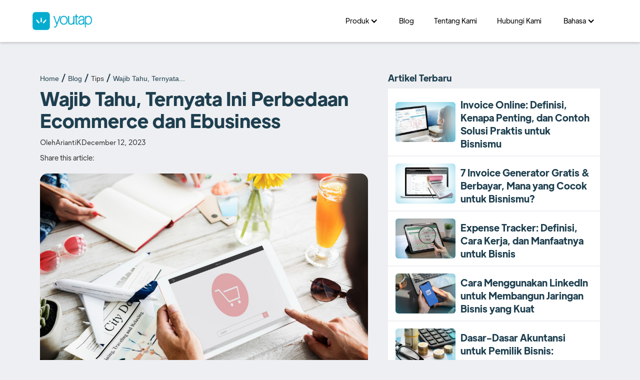

--- FILE ---
content_type: text/html; charset=utf-8
request_url: https://www.youtap.id/blog/wajib-tahu-ternyata-ini-perbedaan-ecommerce-dan-ebusiness
body_size: 15274
content:
<!DOCTYPE html><!-- Last Published: Tue Jan 06 2026 07:03:26 GMT+0000 (Coordinated Universal Time) --><html data-wf-domain="www.youtap.id" data-wf-page="6577b7a33e17b8b50943508d" data-wf-site="616d24eebbeca651471d975d" lang="id" data-wf-collection="6577b7a33e17b8b50943508e" data-wf-item-slug="wajib-tahu-ternyata-ini-perbedaan-ecommerce-dan-ebusiness"><head><meta charset="utf-8"/><title>Wajib Tahu, Ternyata Ini Perbedaan Ecommerce dan Ebusiness</title><link rel="alternate" hrefLang="x-default" href="https://www.youtap.id/blog/wajib-tahu-ternyata-ini-perbedaan-ecommerce-dan-ebusiness"/><link rel="alternate" hrefLang="id" href="https://www.youtap.id/blog/wajib-tahu-ternyata-ini-perbedaan-ecommerce-dan-ebusiness"/><link rel="alternate" hrefLang="en-US" href="https://www.youtap.id/en/blog/wajib-tahu-ternyata-ini-perbedaan-ecommerce-dan-ebusiness"/><meta content="Sama-sama bergerak di bidang bisnis, namun nyatanya aktivitas yang dilakukan sangat berbeda, dan ternyata berikut perbedaan ebusiness dan ecommerce yang wajib diketahui." name="description"/><meta content="Wajib Tahu, Ternyata Ini Perbedaan Ecommerce dan Ebusiness" property="og:title"/><meta content="Sama-sama bergerak di bidang bisnis, namun nyatanya aktivitas yang dilakukan sangat berbeda, dan ternyata berikut perbedaan ebusiness dan ecommerce yang wajib diketahui." property="og:description"/><meta content="https://cdn.prod.website-files.com/616d24eebbeca61bd01d9788/63ff04264bf1210b4fa5fa7c_Perbedaan%20ecommerce%20dan%20ebusiness.jpg" property="og:image"/><meta content="Wajib Tahu, Ternyata Ini Perbedaan Ecommerce dan Ebusiness" property="twitter:title"/><meta content="Sama-sama bergerak di bidang bisnis, namun nyatanya aktivitas yang dilakukan sangat berbeda, dan ternyata berikut perbedaan ebusiness dan ecommerce yang wajib diketahui." property="twitter:description"/><meta content="https://cdn.prod.website-files.com/616d24eebbeca61bd01d9788/63ff04264bf1210b4fa5fa7c_Perbedaan%20ecommerce%20dan%20ebusiness.jpg" property="twitter:image"/><meta property="og:type" content="website"/><meta content="summary_large_image" name="twitter:card"/><meta content="width=device-width, initial-scale=1" name="viewport"/><meta content="R4DvzZyZVBD9JTvL_8z-oD8eAT9FVWqZjzLNnfvnHCo" name="google-site-verification"/><link href="https://cdn.prod.website-files.com/616d24eebbeca651471d975d/css/youtap-indonesia.shared.cb707627a.min.css" rel="stylesheet" type="text/css" integrity="sha384-y3B2J6KSnBLOelBRIgXABMtta+9xqGBn2IhffZKoP/A404FWkN5sGr9jqXpk7yrL" crossorigin="anonymous"/><link href="https://fonts.googleapis.com" rel="preconnect"/><link href="https://fonts.gstatic.com" rel="preconnect" crossorigin="anonymous"/><script src="https://ajax.googleapis.com/ajax/libs/webfont/1.6.26/webfont.js" type="text/javascript"></script><script type="text/javascript">WebFont.load({  google: {    families: ["Lato:100,100italic,300,300italic,400,400italic,700,700italic,900,900italic","Droid Serif:400,400italic,700,700italic","Open Sans:300,300italic,400,400italic,600,600italic,700,700italic,800,800italic","Montserrat:100,100italic,200,200italic,300,300italic,400,400italic,500,500italic,600,600italic,700,700italic,800,800italic,900,900italic","Varela:400","Merriweather:300,300italic,400,400italic,700,700italic,900,900italic","PT Sans:400,400italic,700,700italic","Material Icons:regular","Material Icons Outlined:regular"]  }});</script><script type="text/javascript">!function(o,c){var n=c.documentElement,t=" w-mod-";n.className+=t+"js",("ontouchstart"in o||o.DocumentTouch&&c instanceof DocumentTouch)&&(n.className+=t+"touch")}(window,document);</script><link href="https://cdn.prod.website-files.com/616d24eebbeca651471d975d/616d24eebbeca6b7f71d9819_favicon.png" rel="shortcut icon" type="image/x-icon"/><link href="https://cdn.prod.website-files.com/616d24eebbeca651471d975d/616d24eebbeca66ca11d9818_webclip.png" rel="apple-touch-icon"/><link href="https://www.youtap.id/blog/wajib-tahu-ternyata-ini-perbedaan-ecommerce-dan-ebusiness" rel="canonical"/><script async="" src="https://www.googletagmanager.com/gtag/js?id=G-VMYHNNZ19C"></script><script type="text/javascript">window.dataLayer = window.dataLayer || [];function gtag(){dataLayer.push(arguments);}gtag('set', 'developer_id.dZGVlNj', true);gtag('js', new Date());gtag('config', 'G-VMYHNNZ19C', {'optimize_id': 'GTM-W2DNLPB'});</script><!-- Google Tag Manager -->
<script>(function(w,d,s,l,i){w[l]=w[l]||[];w[l].push({'gtm.start':
new Date().getTime(),event:'gtm.js'});var f=d.getElementsByTagName(s)[0],
j=d.createElement(s),dl=l!='dataLayer'?'&l='+l:'';j.async=true;j.src=
'https://www.googletagmanager.com/gtm.js?id='+i+dl;f.parentNode.insertBefore(j,f);
})(window,document,'script','dataLayer','GTM-W2DNLPB');</script>
<!-- End Google Tag Manager -->

<script>
  window.onload = function() {
    // Check if the current URL matches the old URL you want to redirect from
    if (window.location.href === 'https://www.youtap.id/belanja-stok') {
      // Redirect to the new URL with a 301 status code
      window.location.href = 'https://bos.youtap.id/';
    }
  };
</script>
<script type='text/javascript'>
  window.smartlook||(function(d) {
    var o=smartlook=function(){ o.api.push(arguments)},h=d.getElementsByTagName('head')[0];
    var c=d.createElement('script');o.api=new Array();c.async=true;c.type='text/javascript';
    c.charset='utf-8';c.src='https://web-sdk.smartlook.com/recorder.js';h.appendChild(c);
    })(document);
    smartlook('init', 'fXgR8KqlxGglg7a5He7J7j6Etp07CFqZXholFehV', { region: 'eu' });
</script>
<!-- Yandex.Metrika counter -->
<script type="text/javascript" >
   (function(m,e,t,r,i,k,a){m[i]=m[i]||function(){(m[i].a=m[i].a||[]).push(arguments)};
   m[i].l=1*new Date();k=e.createElement(t),a=e.getElementsByTagName(t)[0],k.async=1,k.src=r,a.parentNode.insertBefore(k,a)})
   (window, document, "script", "https://mc.yandex.ru/metrika/tag.js", "ym");

   ym(80145787, "init", {
        clickmap:true,
        trackLinks:true,
        accurateTrackBounce:true,
        webvisor:true
   });
</script>
<noscript><div><img src="https://mc.yandex.ru/watch/80145787" style="position:absolute; left:-9999px;" alt="" /></div></noscript>
<!-- /Yandex.Metrika counter -->

<script type='text/javascript' src='https://platform-api.sharethis.com/js/sharethis.js#property=6386d97f44c4120012bde294&product=inline-share-buttons' async='async'></script>

<script src="https://analytics.ahrefs.com/analytics.js" data-key="adprPU8hwWsTkcwFuTEWMg" async></script><script type='text/javascript' src='https://platform-api.sharethis.com/js/sharethis.js#property=66e3feb95ed17f00198b3300&product=inline-share-buttons' async='async'></script>

<!-- [Attributes by Finsweet] Table of Contents -->
<script defer src="https://cdn.jsdelivr.net/npm/@finsweet/attributes-toc@1/toc.js"></script>
<script type="text/javascript">window.__WEBFLOW_CURRENCY_SETTINGS = {"currencyCode":"USD","symbol":"$","decimal":".","fractionDigits":2,"group":",","template":"{{wf {\"path\":\"symbol\",\"type\":\"PlainText\"} }} {{wf {\"path\":\"amount\",\"type\":\"CommercePrice\"} }} {{wf {\"path\":\"currencyCode\",\"type\":\"PlainText\"} }}","hideDecimalForWholeNumbers":false};</script></head><body class="body-9"><div data-collapse="medium" data-animation="default" data-duration="400" data-w-id="312f39d8-9b11-3f4a-d770-0dc891a966e6" data-easing="ease" data-easing2="ease" role="banner" class="new-navbar w-nav"><div class="youtap-menu"><a href="/" class="youtap-logo w-nav-brand"><img width="Auto" height="Auto" alt="" src="https://cdn.prod.website-files.com/616d24eebbeca651471d975d/686f6245cee972baef9171c0_LOGO%20youtap%20BARU_BLUE.png" loading="lazy" srcset="https://cdn.prod.website-files.com/616d24eebbeca651471d975d/686f6245cee972baef9171c0_LOGO%20youtap%20BARU_BLUE-p-500.png 500w, https://cdn.prod.website-files.com/616d24eebbeca651471d975d/686f6245cee972baef9171c0_LOGO%20youtap%20BARU_BLUE-p-800.png 800w, https://cdn.prod.website-files.com/616d24eebbeca651471d975d/686f6245cee972baef9171c0_LOGO%20youtap%20BARU_BLUE-p-1080.png 1080w, https://cdn.prod.website-files.com/616d24eebbeca651471d975d/686f6245cee972baef9171c0_LOGO%20youtap%20BARU_BLUE-p-1600.png 1600w, https://cdn.prod.website-files.com/616d24eebbeca651471d975d/686f6245cee972baef9171c0_LOGO%20youtap%20BARU_BLUE-p-2000.png 2000w, https://cdn.prod.website-files.com/616d24eebbeca651471d975d/686f6245cee972baef9171c0_LOGO%20youtap%20BARU_BLUE.png 2405w" sizes="(max-width: 479px) 98vw, (max-width: 767px) 99vw, (max-width: 2405px) 100vw, 2405px" class="image-123"/></a><nav role="navigation" class="spark-nav-menu-3 w-nav-menu"><div data-delay="0" data-hover="true" class="spark-full-width-mobile-2 w-dropdown"><div class="spark-nav-link-5 produk w-dropdown-toggle"><div class="text-block-74">Produk</div><div class="icon-dropwodn w-icon-dropdown-toggle"></div></div><nav class="spark-dropdown-list w-dropdown-list"><div class="block-link-product"><a href="https://www.pos.youtap.id/" target="_blank" class="spark-dropdown-link-3 navbar-youtap w-dropdown-link">Youtap POS</a><div class="text-block-136">Aplikasi Kasir Digital Terlengkap</div></div><div class="block-link-product"><a href="https://ecommerce.youtap.id/" target="_blank" class="spark-dropdown-link-3 navbar-youtap w-dropdown-link">Youtap BOS</a><div class="text-block-136">Solusi Terlengkap untuk Belanja Kebutuhan Usaha</div></div><div class="block-link-product"><a href="https://www.solution.youtap.id/" target="_blank" class="spark-dropdown-link-3 navbar-youtap w-dropdown-link">Youtap Solution</a><div class="text-block-136">Solusi Sistem Pembayaran untuk Enterprise</div></div><div class="block-link-product"><a href="https://www.kiosk.youtap.id/" target="_blank" class="spark-dropdown-link-3 navbar-youtap w-dropdown-link">Youtap KIOSK</a><div class="text-block-136">Solusi Self Ordering Kiosk dengan Harga Terjangkau</div></div><div class="block-link-product"><a href="#" class="spark-dropdown-link-3 navbar-youtap w-dropdown-link">Youtap Loyalty</a><div class="text-block-136">Solusi Sistem Voucher untuk Loyalitas Pelanggan</div></div><div class="block-link-product"><a href="https://www.payment.youtap.id/" target="_blank" class="spark-dropdown-link-3 navbar-youtap w-dropdown-link">Youtap Pay</a><div class="text-block-136">Solusi Sistem Pembayaran untuk Enterprise Bisnis</div></div></nav></div><a href="/blogs" class="link-block-39 w-inline-block"><div class="text-youtap-nav no-dropdown">Blog</div></a><a href="/about-us" class="link-block-39 w-inline-block"><div class="text-youtap-nav no-dropdown">Tentang Kami</div></a><a href="/contact-us" class="link-block-39 w-inline-block"><div class="text-youtap-nav no-dropdown">Hubungi Kami</div></a><div class="w-locales-list"><div data-delay="0" data-hover="true" class="dropdown w-dropdown"><div class="spark-nav-link-5 lang-dropdwon w-dropdown-toggle"><div class="text-block-74">Bahasa</div><div class="icon-dropwodn w-icon-dropdown-toggle"></div></div><nav class="w-dropdown-list"><div role="list" class="w-locales-items"><div role="listitem" class="w-locales-item"><a hreflang="id" href="/blog/wajib-tahu-ternyata-ini-perbedaan-ecommerce-dan-ebusiness" aria-current="page" class="wg-dropdown-1-link w-inline-block w--current"><img loading="lazy" src="https://cdn.prod.website-files.com/616d24eebbeca651471d975d/66e40f44aed19fd09ffa0f75_Flag_of_Indonesia.png" alt="icon bahasa indonesia" class="lang-img"/><div class="text-block-155">id</div></a></div><div role="listitem" class="w-locales-item"><a hreflang="en-US" href="/en/blog/wajib-tahu-ternyata-ini-perbedaan-ecommerce-dan-ebusiness" class="wg-dropdown-1-link w-inline-block"><img loading="lazy" src="https://cdn.prod.website-files.com/616d24eebbeca651471d975d/66f66996795a811538022af2_Eng-flag.png" alt="icon bahasa inggris" class="lang-img"/><div class="text-block-155">en</div></a></div></div></nav></div></div></nav><div data-ix="simple-menu-button" class="spark-simple-menu-button-4 w-nav-button"><div class="spark-line-23 spark-simple-line"></div><div class="spark-line-24 spark-simple-line"></div><div class="spark-line-20 spark-simple-line"></div></div></div></div><div class="mobile"><div class="div-block-1349"><div class="content-section"><div class="container-35"><div class="flex-grid-wrapped gutter-20"><div class="flex-item-20"><div class="hero-blog-details"><div class="w-layout-hflex flex-block-10"><a href="/" class="link-6">Home</a><div class="slug-divider"></div><a href="#" class="link-6">Blog</a><div class="slug-divider"></div><div>Tips</div><div class="slug-divider"></div><a ms-code-truncate="20" href="/blog/wajib-tahu-ternyata-ini-perbedaan-ecommerce-dan-ebusiness" aria-current="page" class="link-7 mobile w--current">Wajib Tahu, Ternyata Ini Perbedaan Ecommerce dan Ebusiness</a></div><div class="div-block-1196"><h1 class="title-details-hero-blog">Wajib Tahu, Ternyata Ini Perbedaan Ecommerce dan Ebusiness</h1><div class="div-block-1192"><div><div class="date-details-blog">Oleh</div></div><div class="w-layout-hflex flex-block-8"><div class="date-details-blog">AriantiK</div></div><div><div class="date-details-blog">December 12, 2023</div></div></div><div class="section-25"><div class="text-block-148">Share this article:</div><div class="w-embed"><!-- ShareThis BEGIN --><div class="sharethis-inline-share-buttons"></div><!-- ShareThis END --></div></div></div><img loading="lazy" src="https://cdn.prod.website-files.com/616d24eebbeca61bd01d9788/63ff04264bf1210b4fa5fa7c_Perbedaan%20ecommerce%20dan%20ebusiness.jpg" alt="" sizes="100vw" srcset="https://cdn.prod.website-files.com/616d24eebbeca61bd01d9788/63ff04264bf1210b4fa5fa7c_Perbedaan%20ecommerce%20dan%20ebusiness-p-500.jpg 500w, https://cdn.prod.website-files.com/616d24eebbeca61bd01d9788/63ff04264bf1210b4fa5fa7c_Perbedaan%20ecommerce%20dan%20ebusiness-p-800.jpg 800w, https://cdn.prod.website-files.com/616d24eebbeca61bd01d9788/63ff04264bf1210b4fa5fa7c_Perbedaan%20ecommerce%20dan%20ebusiness.jpg 1000w" class="image-89"/></div><div class="fs-toc_sidebar"><div class="div-block-1350"><div data-w-id="2a3cac3b-f224-4358-af73-264604b48d05" class="button-show-hide"><div><div class="text-block-158">Daftar isi</div></div><div class="show-hide-div"><a href="#" class="button-show w-button">[ Show ]</a><a style="display:none" href="#" class="btn-hide w-button">[ Hide ]</a></div></div><div style="display:none" class="fs-toc_link-content"><div class="fs-toc_link-wrapper-2 is-h2"><a href="#" class="fs-toc_link w-inline-block"><div class="div-block-1193"></div><div fs-toc-element="link" class="text-block-149">Example H2</div></a><div class="fs-toc_link-wrapper-2 is-h3"><a href="#" class="fs-toc_link-2 is-h3 w-inline-block"><div class="div-block-1193"></div><div fs-toc-element="link" class="text-block-150">Example H3</div></a><div class="fs-toc_link-wrapper-2 is-h4"><a href="#" class="fs-toc_link-2 is-h4 w-inline-block"><div class="div-block-1193"></div><div fs-toc-element="link" class="text-block-151">Example H4</div></a><div class="fs-toc_link-wrapper-2 is-h5"><a href="#" class="fs-toc_link-2 is-h5 w-inline-block"><div class="div-block-1193"></div><div fs-toc-element="link" class="text-block-152">Example H5</div></a><div class="fs-toc_link-wrapper-2 is-h6"><a href="#" class="fs-toc_link-2 is-h6 w-inline-block"><div class="div-block-1193"></div><div fs-toc-element="link" class="text-block-153">Example H6</div></a></div></div></div></div></div></div></div></div><div class="fs-toc_rich-text"><div fs-toc-offsettop="6rem" fs-toc-element="contents" class="fs-toc_richtext w-richtext"><p>Saat ini bisnis digital memang mulai banyak dilirik, sehingga sebagian masyarakat pasti sudah tidak asing lagi ketika mendengar <em>ebusiness </em>dan <em>ecommerce</em>. Meskipun keduanya sama-sama bergerak di bidang bisnis, namun nyatanya memiliki perbedaan pada bagian aktivitasnya, <em>lho</em>. Bagi kamu yang perlu terlalu paham, simak perbedaan <em>ebusiness</em> dan <a href="https://bos.youtap.id/home"><strong><em>ecommerce</em></strong></a> berikut, yuk. </p><h2>Pengertian <em>Ecommerce </em>dan <em>Ebusiness</em></h2><figure class="w-richtext-align-center w-richtext-figure-type-image"><div><img src="https://cdn.prod.website-files.com/616d24eebbeca61bd01d9788/63ff0f9272a3d3e03a8a5f27_no-time-concept-illustration_114360-4209.jpeg" alt="perbedaan ecommerce dan ebuiness" loading="lazy"/></div><figcaption>Gambar: freepik.com/storyset</figcaption></figure><h3>1. Pengertian <em>Ecommerce</em></h3><p><em>Ecommerce</em> merupakan kependekan dari <em>electronic commerce</em> atau toko digital, yang kegiatan bisnisnya adalah transaksi jual beli baik untuk barang maupun jasa. Lalu, tugas pelaku <em>ecommerce</em> sendiri memang cukup sederhana, yaitu menerima pesanan dan pembayaran dari konsumen.</p><h3>2. Pengertian <em>Ebusiness</em></h3><p>Sedangkan, <em>ebusiness</em> merupakan singkatan dari <em>electronic business</em> atau bisnis digital. Di mana kegiatan bisnisnya tidak secara langsung mengarah pada proses transaksi online saja, tetapi cakupannya cukup luas seperti: </p><ul role="list"><li>Mempromosikan usaha melalui internet.</li><li>Mengedukasi target konsumen. </li><li>Memproses transaksi hingga pengiriman.</li><li>Melakukan pengembalian atau <em>refunding</em>.</li></ul><h2>Lalu, Apa Saja Perbedaan <em>Ecommerce </em>dan <em>Ebusiness</em>? </h2><figure class="w-richtext-align-center w-richtext-figure-type-image"><div><img src="https://cdn.prod.website-files.com/616d24eebbeca61bd01d9788/63ff0fdbebf3ea679187f7a3_3d-rendering-online-order-parcel-delivery_1150-65880.jpeg" alt="perbedaan ecommerce dan ebusiness" loading="lazy"/></div><figcaption>Gambar: freepik.com/jcomp</figcaption></figure><h3>1. Prosedur dan juga fokus pekerjaannya</h3><p>Seluruh tugas <em>ebusiness </em>berorientasi pada cara mengedukasi, mempromosikan, atau menjalin relasi baik dengan target konsumen. Sedangkan <em>ecommerce</em> merupakan lanjutan atau kegiatan promosi <em>ebusiness</em> yang lebih spesifik. Di aman fokusnya ecommerce adalah menjual produk atau jasa, menerima pesanan dan juga pembayaran dari pembeli.</p><h3>2. Waktu pencapaian target</h3><p><em>Ebusiness</em> dan <em>ecommerce</em> memang sangat berbeda dari segi waktu pencapaian tujuan. <em>Ebusiness</em> lebih menargetkan tujuan yang bersifat jangka panjang. Sedangkan <em>ecommerce</em> lebih banyak mencari goals jangka pendek. </p><h3>3. Komponen-komponen utama bisnis</h3><p>Perbedaan terakhir adalah komponen-komponen utama bisnisnya. Pada <em>ebusiness</em>, komponen utama yang berperan yaitu aplikasi manajemen pengelola bisnis. Sedangkan <em>ecommerce</em>, kamu hanya akan perlu tempat atau <em>platform</em> untuk mengupload katalog serta menerima pesanan. </p><blockquote><strong>Baca juga: </strong><a href="https://www.youtap.id/blog/3-manfaat-penggunaan-e-commerce-untuk-bisnis-kecil"><strong>3 Manfaat Penggunaan E Commerce untuk Bisnis Kecil</strong></a></blockquote><h2>Kesimpulan</h2><p>Itulah perbedaan antara <em>ebusiness</em> dan <em>ecommerce</em> yang perlu kamu ketahui. Walaupun keduanya sama-sama bergerak di bidang bisnis, namun seperti yang sudah dijelaskan bahwa <em>ebusiness</em> dan <em>ecommerce</em> memiliki kegiatan yang berbeda. </p><p>Lalu, agar bisa menunjang kemajuan bisnis, pastikan menggunakan sistem berbasis digital dalam pengelolaannya, yaitu <a href="https://www.youtap.id/pos"><strong>Youtap POS</strong></a>. Di mana dalam satu aplikasi ini sudah tersedia macam-macam fitur canggih seperti pencatatan laporan keuangan, <em>E-menu</em>, QRIS dan semua <em>Cashless</em>, Riwayat Transaksi, Cetak Struk Sekali Tap, Analisa Pintar, Multi Perangkat Terkoneksi, Kalkulator Digital, Pembayaran Tunai, Penyesuaian Harga dan Pajak serta Analisa Produk. </p><p>Yuk,  buruan gabung jadi <em>merchant</em> Youtap dengan download aplikasi di <a href="https://play.google.com/store/apps/details?id=com.youtap.indo.merchant&amp;referrer=utm_source%3DWebsite%2520Youtap%2520Playstore%26utm_medium%3DWebsite%2520Youtap%2520Playstore%26utm_term%3DWebsite%2520Youtap%2520Playstore"><strong>Google Play Store</strong></a> atau <a href="https://apps.apple.com/id/app/youtap-indonesia/id1528943152?l=id&amp;utm_source=Website+Youtap+IOS&amp;utm_medium=Website+Youtap+IOS&amp;utm_campaign=Website+Youtap+IOS&amp;utm_id=Website+Youtap+IOS"><strong>Apps Store</strong></a>. #MulaiUsaha bersama Youtap Indonesia.</p></div></div></div><div class="flex-item-20 _40-percent"><div class="new-article"><div><div class="text-block-143">Artikel Terbaru</div></div><div class="collection-list-wrapper-7 w-dyn-list"><div role="list" class="collection-list-19 w-dyn-items"><div role="listitem" class="w-dyn-item"><a href="/blog/invoice-online" class="link-block-37 w-inline-block"><div class="div-block-229"><img loading="lazy" src="https://cdn.prod.website-files.com/616d24eebbeca61bd01d9788/68d0f075cae8b1544785b4fb_Invoice%20online%20thumbnail%20IN.webp" alt="" sizes="100vw" srcset="https://cdn.prod.website-files.com/616d24eebbeca61bd01d9788/68d0f075cae8b1544785b4fb_Invoice%20online%20thumbnail%20IN-p-500.webp 500w, https://cdn.prod.website-files.com/616d24eebbeca61bd01d9788/68d0f075cae8b1544785b4fb_Invoice%20online%20thumbnail%20IN.webp 732w" class="image-91"/><h3 class="title-article-details-blog">Invoice Online: Definisi, Kenapa Penting, dan Contoh Solusi Praktis untuk Bisnismu</h3></div></a></div><div role="listitem" class="w-dyn-item"><a href="/blog/rekomendasi-invoice-generator" class="link-block-37 w-inline-block"><div class="div-block-229"><img loading="lazy" src="https://cdn.prod.website-files.com/616d24eebbeca61bd01d9788/67f50b20687d5aafadcf74f5_rekomendasi%20invoice%20generator.webp" alt="" sizes="100vw" srcset="https://cdn.prod.website-files.com/616d24eebbeca61bd01d9788/67f50b20687d5aafadcf74f5_rekomendasi%20invoice%20generator-p-500.webp 500w, https://cdn.prod.website-files.com/616d24eebbeca61bd01d9788/67f50b20687d5aafadcf74f5_rekomendasi%20invoice%20generator.webp 732w" class="image-91"/><h3 class="title-article-details-blog">7 Invoice Generator Gratis &amp; Berbayar, Mana yang Cocok untuk Bisnismu?</h3></div></a></div><div role="listitem" class="w-dyn-item"><a href="/blog/expense-tracker-adalah" class="link-block-37 w-inline-block"><div class="div-block-229"><img loading="lazy" src="https://cdn.prod.website-files.com/616d24eebbeca61bd01d9788/67c7cf241f6542186e11157a_expense-tracker-adalah.webp" alt="expence tracker thumbnail" sizes="100vw" srcset="https://cdn.prod.website-files.com/616d24eebbeca61bd01d9788/67c7cf241f6542186e11157a_expense-tracker-adalah-p-500.webp 500w, https://cdn.prod.website-files.com/616d24eebbeca61bd01d9788/67c7cf241f6542186e11157a_expense-tracker-adalah.webp 732w" class="image-91"/><h3 class="title-article-details-blog">Expense Tracker: Definisi, Cara Kerja, dan Manfaatnya untuk Bisnis</h3></div></a></div><div role="listitem" class="w-dyn-item"><a href="/blog/cara-menggunakan-linkedin-untuk-membangun-jaringan-bisnis" class="link-block-37 w-inline-block"><div class="div-block-229"><img loading="lazy" src="https://cdn.prod.website-files.com/616d24eebbeca61bd01d9788/67a9b75537dfd7f796952653_linkedin-untuk-bisnis.webp" alt="linkedin untuk bisnis thumbnail" sizes="100vw" srcset="https://cdn.prod.website-files.com/616d24eebbeca61bd01d9788/67a9b75537dfd7f796952653_linkedin-untuk-bisnis-p-500.webp 500w, https://cdn.prod.website-files.com/616d24eebbeca61bd01d9788/67a9b75537dfd7f796952653_linkedin-untuk-bisnis.webp 732w" class="image-91"/><h3 class="title-article-details-blog">Cara Menggunakan LinkedIn untuk Membangun Jaringan Bisnis yang Kuat</h3></div></a></div><div role="listitem" class="w-dyn-item"><a href="/blog/dasar-dasar-akuntansi" class="link-block-37 w-inline-block"><div class="div-block-229"><img loading="lazy" src="https://cdn.prod.website-files.com/616d24eebbeca61bd01d9788/67a98672c4a78c144da69077_dasar-dasar-akuntansi-untuk-pemilik-bisnis.webp" alt="" sizes="100vw" srcset="https://cdn.prod.website-files.com/616d24eebbeca61bd01d9788/67a98672c4a78c144da69077_dasar-dasar-akuntansi-untuk-pemilik-bisnis-p-500.webp 500w, https://cdn.prod.website-files.com/616d24eebbeca61bd01d9788/67a98672c4a78c144da69077_dasar-dasar-akuntansi-untuk-pemilik-bisnis.webp 732w" class="image-91"/><h3 class="title-article-details-blog">Dasar-Dasar Akuntansi untuk Pemilik Bisnis: Panduan Lengkap</h3></div></a></div></div></div></div><div class="sidebar-wrapper"><a href="https://www.pos.youtap.id/harga" target="_blank" class="sidebar-image w-inline-block"><img sizes="(max-width: 1080px) 100vw, 1080px" srcset="https://cdn.prod.website-files.com/616d24eebbeca651471d975d/674fdddfde9e29d0b728a935_CTA%20Banner%20Langganan%20Youtap%20Starter-p-500.webp 500w, https://cdn.prod.website-files.com/616d24eebbeca651471d975d/674fdddfde9e29d0b728a935_CTA%20Banner%20Langganan%20Youtap%20Starter-p-800.webp 800w, https://cdn.prod.website-files.com/616d24eebbeca651471d975d/674fdddfde9e29d0b728a935_CTA%20Banner%20Langganan%20Youtap%20Starter.webp 1080w" alt="Banner Langganan Youtap POS Starter" src="https://cdn.prod.website-files.com/616d24eebbeca651471d975d/674fdddfde9e29d0b728a935_CTA%20Banner%20Langganan%20Youtap%20Starter.webp" loading="lazy" class="image-101"/></a><a href="https://bit.ly/POS_SideBannerBlog" target="_blank" class="sidebar-image mobile-hide w-inline-block"><img sizes="(max-width: 1080px) 100vw, 1080px" srcset="https://cdn.prod.website-files.com/616d24eebbeca651471d975d/674fded53d96c35876f107d3_CTA%20Banner%20Download%20Youtap%20POS-p-500.webp 500w, https://cdn.prod.website-files.com/616d24eebbeca651471d975d/674fded53d96c35876f107d3_CTA%20Banner%20Download%20Youtap%20POS-p-800.webp 800w, https://cdn.prod.website-files.com/616d24eebbeca651471d975d/674fded53d96c35876f107d3_CTA%20Banner%20Download%20Youtap%20POS.webp 1080w" alt="CTA Banner Download Youtap POS" src="https://cdn.prod.website-files.com/616d24eebbeca651471d975d/674fded53d96c35876f107d3_CTA%20Banner%20Download%20Youtap%20POS.webp" loading="lazy" class="image-101"/></a><a href="https://www.pos.youtap.id/hubungi-kami" target="_blank" class="sidebar-image mobile-hide w-inline-block"><img sizes="(max-width: 1080px) 100vw, 1080px" srcset="https://cdn.prod.website-files.com/616d24eebbeca651471d975d/674fde0a9f25227affe7a65d_CTA%20Hubungi%20Sales-p-500.webp 500w, https://cdn.prod.website-files.com/616d24eebbeca651471d975d/674fde0a9f25227affe7a65d_CTA%20Hubungi%20Sales-p-800.webp 800w, https://cdn.prod.website-files.com/616d24eebbeca651471d975d/674fde0a9f25227affe7a65d_CTA%20Hubungi%20Sales.webp 1080w" alt="CTA Banner Contact Us" src="https://cdn.prod.website-files.com/616d24eebbeca651471d975d/674fde0a9f25227affe7a65d_CTA%20Hubungi%20Sales.webp" loading="lazy" class="image-101"/></a><div class="w-embed"><style>
  .sidebar-wrapper {
    position: -webkit-sticky;
    position: -moz-sticky;
    position: -ms-sticky;
    position: -o-sticky;
    position: sticky;
    top: 50px;
  }
</style></div></div></div></div></div><div class="w-layout-blockcontainer container-36 w-container"><div class="section-25"><div class="text-block-148">Share this article:</div><div class="w-embed"><!-- ShareThis BEGIN --><div class="sharethis-inline-share-buttons"></div><!-- ShareThis END --></div></div><a href="#" class="sidebar-image dekstop-hide w-inline-block"><img sizes="(max-width: 767px) 100vw, (max-width: 991px) 95vw, 940px" srcset="https://cdn.prod.website-files.com/616d24eebbeca651471d975d/674fde0a9f25227affe7a65d_CTA%20Hubungi%20Sales-p-500.webp 500w, https://cdn.prod.website-files.com/616d24eebbeca651471d975d/674fde0a9f25227affe7a65d_CTA%20Hubungi%20Sales-p-800.webp 800w, https://cdn.prod.website-files.com/616d24eebbeca651471d975d/674fde0a9f25227affe7a65d_CTA%20Hubungi%20Sales.webp 1080w" alt="" src="https://cdn.prod.website-files.com/616d24eebbeca651471d975d/674fde0a9f25227affe7a65d_CTA%20Hubungi%20Sales.webp" loading="lazy" class="image-101"/></a></div><section class="section-37"><div class="w-layout-blockcontainer container-36 w-container"><div class="w-layout-hflex flex-block-9"><img loading="lazy" src="https://cdn.prod.website-files.com/616d24eebbeca61bd01d9788/64d35502bd3ba753e0003796_ariantik.jpeg" alt="" class="image-102"/><div><div class="text-block-147">AriantiK</div><div class="text-block-148">Penulis profesional sejak tahun 2019 dengan spesialisasi penulisan terkait bisnis, UMKM, lifestyle, dan topik lainnya.</div></div></div></div></section></div><section class="section-article"><div class="w-layout-blockcontainer container-34 w-container"><h3 class="title-related-article">Artikel Terkait</h3><div><div class="collection-list-wrapper-8 w-dyn-list"><div id="w-node-_7664ad3b-5ecb-bb67-1777-1c8cf8cfb7e5-0943508d" role="list" class="collection-list-14 w-dyn-items"><div role="listitem" class="collection-item-21 w-dyn-item"><a href="/blog/wajib-tahu-begini-cara-menangani-keluhan-pelanggan-dengan-tepat" class="list-blog w-inline-block"><div class="div-block-228 list-blog"><img loading="lazy" src="https://cdn.prod.website-files.com/616d24eebbeca61bd01d9788/67e8d45fa3c2433046d8b7b6_Cara%20Menangani%20Keluhan%20Pelanggan%20dengan%20Tepat-Gambar%20Thumbnail.webp" alt="" sizes="(max-width: 767px) 100vw, (max-width: 991px) 95vw, 938.9722290039062px" srcset="https://cdn.prod.website-files.com/616d24eebbeca61bd01d9788/67e8d45fa3c2433046d8b7b6_Cara%20Menangani%20Keluhan%20Pelanggan%20dengan%20Tepat-Gambar%20Thumbnail-p-500.webp 500w, https://cdn.prod.website-files.com/616d24eebbeca61bd01d9788/67e8d45fa3c2433046d8b7b6_Cara%20Menangani%20Keluhan%20Pelanggan%20dengan%20Tepat-Gambar%20Thumbnail.webp 732w" class="thumbnail-img-blog"/><div class="div-block-231"><h3 class="title-list-blog">Wajib Tahu, Begini Cara Menangani Keluhan Pelanggan dengan Tepat!</h3><div><p class="paragraph-1242">Agar produk atau jasa bisnis tetap mendapatkan kepercayaan publik di pasaran, maka kamu juga harus mengetahui beberapa cara menangani keluhan pelanggan dengan tepat.
</p></div><div class="w-layout-hflex flex-block-4"><div class="w-layout-hflex blok-info-list-blog"><div class="info-visitor-blog">March 30, 2025</div></div></div></div></div></a></div><div role="listitem" class="collection-item-21 w-dyn-item"><a href="/blog/tips-membuat-logo-untuk-bisnis-kecil" class="list-blog w-inline-block"><div class="div-block-228 list-blog"><img loading="lazy" src="https://cdn.prod.website-files.com/616d24eebbeca61bd01d9788/67e8cc31834181edf4068ab4_Tips%20Membuat%20Logo%20untuk%20Bisnis%20Kecil-Thumbnail%20Gambar.webp" alt="" sizes="(max-width: 767px) 100vw, (max-width: 991px) 95vw, 938.9722290039062px" srcset="https://cdn.prod.website-files.com/616d24eebbeca61bd01d9788/67e8cc31834181edf4068ab4_Tips%20Membuat%20Logo%20untuk%20Bisnis%20Kecil-Thumbnail%20Gambar-p-500.webp 500w, https://cdn.prod.website-files.com/616d24eebbeca61bd01d9788/67e8cc31834181edf4068ab4_Tips%20Membuat%20Logo%20untuk%20Bisnis%20Kecil-Thumbnail%20Gambar.webp 732w" class="thumbnail-img-blog"/><div class="div-block-231"><h3 class="title-list-blog">Tips Membuat Logo untuk Bisnis Kecil Agar Lebih Mudah Dikenali oleh Calon Pelanggan</h3><div><p class="paragraph-1242">Dapat menunjang branding di pasaran, berikut ini beberapa tips membuat logo untuk bisnis kecil agar lebih mudah dikenali dan juga diingat oleh pelanggan.</p></div><div class="w-layout-hflex flex-block-4"><div class="w-layout-hflex blok-info-list-blog"><div class="info-visitor-blog">March 30, 2025</div></div></div></div></div></a></div><div role="listitem" class="collection-item-21 w-dyn-item"><a href="/blog/6-cara-meningkatkan-brand-awareness" class="list-blog w-inline-block"><div class="div-block-228 list-blog"><img loading="lazy" src="https://cdn.prod.website-files.com/616d24eebbeca61bd01d9788/67db96611e07ffe066bb02aa_Brand%20Awareness%20di%20Instagram%20Thumbnail.webp" alt="" sizes="(max-width: 767px) 100vw, (max-width: 991px) 95vw, 938.9722290039062px" srcset="https://cdn.prod.website-files.com/616d24eebbeca61bd01d9788/67db96611e07ffe066bb02aa_Brand%20Awareness%20di%20Instagram%20Thumbnail-p-500.webp 500w, https://cdn.prod.website-files.com/616d24eebbeca61bd01d9788/67db96611e07ffe066bb02aa_Brand%20Awareness%20di%20Instagram%20Thumbnail.webp 732w" class="thumbnail-img-blog"/><div class="div-block-231"><h3 class="title-list-blog">6 Cara Meningkatkan Brand Awareness di Instagram</h3><div><p class="paragraph-1242">Punya brand awareness yang tinggi sangatlah penting karena memperluas jangkauan pasar. Jadi, simak cara meningkatkan brand awareness di Instagram berikut, yuk.</p></div><div class="w-layout-hflex flex-block-4"><div class="w-layout-hflex blok-info-list-blog"><div class="info-visitor-blog">September 22, 2025</div></div></div></div></div></a></div></div></div></div><a href="#" class="sidebar-image dekstop-hide w-inline-block"><img sizes="(max-width: 767px) 100vw, (max-width: 991px) 95vw, 940px" srcset="https://cdn.prod.website-files.com/616d24eebbeca651471d975d/674fded53d96c35876f107d3_CTA%20Banner%20Download%20Youtap%20POS-p-500.webp 500w, https://cdn.prod.website-files.com/616d24eebbeca651471d975d/674fded53d96c35876f107d3_CTA%20Banner%20Download%20Youtap%20POS-p-800.webp 800w, https://cdn.prod.website-files.com/616d24eebbeca651471d975d/674fded53d96c35876f107d3_CTA%20Banner%20Download%20Youtap%20POS.webp 1080w" alt="" src="https://cdn.prod.website-files.com/616d24eebbeca651471d975d/674fded53d96c35876f107d3_CTA%20Banner%20Download%20Youtap%20POS.webp" loading="lazy" class="image-101"/></a></div></section></div><div class="pop-up-banner mobile banner"><div class="top-3"><a aria-label="close" data-w-id="39a2e031-1e6d-da3f-6d46-d2ac4cef9924" href="#" class="close_button-3 w-inline-block"><div class="w-embed"><svg width="25" height="25" viewBox="0 0 25 25" fill="none" xmlns="http://www.w3.org/2000/svg">
<path d="M18.8286 6.59607L6.82861 18.5961" stroke="white" stroke-width="2" stroke-linecap="round" stroke-linejoin="round"/>
<path d="M6.82861 6.59607L18.8286 18.5961" stroke="white" stroke-width="2" stroke-linecap="round" stroke-linejoin="round"/>
</svg></div></a><a href="https://bit.ly/Buy1_Get1Month" target="_blank" class="w-inline-block"><img sizes="(max-width: 855px) 100vw, 855px" srcset="https://cdn.prod.website-files.com/616d24eebbeca651471d975d/6892dd37eca362b9c6244fed_KV_Floating%20Banner_Bayar%20Sekarang%20IND-p-500.webp 500w, https://cdn.prod.website-files.com/616d24eebbeca651471d975d/6892dd37eca362b9c6244fed_KV_Floating%20Banner_Bayar%20Sekarang%20IND-p-800.webp 800w, https://cdn.prod.website-files.com/616d24eebbeca651471d975d/6892dd37eca362b9c6244fed_KV_Floating%20Banner_Bayar%20Sekarang%20IND.webp 855w" alt="POP UP Banner Youtap POS Rp0 IND" src="https://cdn.prod.website-files.com/616d24eebbeca651471d975d/6892dd37eca362b9c6244fed_KV_Floating%20Banner_Bayar%20Sekarang%20IND.webp" loading="lazy" class="image-124"/></a></div></div><div class="div-block-1353"><div class="whatsapp-block whatsapp-block-2"><div class="whatsapp-chat"><div class="top-section"><img src="https://cdn.prod.website-files.com/616d24eebbeca651471d975d/664d7e072d4ce6fe96a56af8_WA-Logo-Blue.png" loading="lazy" width="47" sizes="(max-width: 479px) 100vw, 47px" alt="" srcset="https://cdn.prod.website-files.com/616d24eebbeca651471d975d/664d7e072d4ce6fe96a56af8_WA-Logo-Blue-p-500.png 500w, https://cdn.prod.website-files.com/616d24eebbeca651471d975d/664d7e072d4ce6fe96a56af8_WA-Logo-Blue-p-800.png 800w, https://cdn.prod.website-files.com/616d24eebbeca651471d975d/664d7e072d4ce6fe96a56af8_WA-Logo-Blue-p-1080.png 1080w, https://cdn.prod.website-files.com/616d24eebbeca651471d975d/664d7e072d4ce6fe96a56af8_WA-Logo-Blue.png 1376w" class="live-icon-chat"/><div class="top-text-container"><div class="live-chat-top-text">Alisa Youtap</div><div class="live-chat-bottom-text">Typically replies in a few hours</div></div><div id="close-chat" data-w-id="adb9e51c-9985-4c7e-860a-77ed9ebdae1b" class="close-live-chat-container"><img src="https://cdn.prod.website-files.com/616d24eebbeca651471d975d/6656a424c1c026bb954cb299_close-live-chat.svg" loading="lazy" alt="" class="close-livechat-icon"/></div></div><div class="chat-section"><div class="chat-block"><div class="live-chat-top-text block">Alisa Youtap</div><div class="live-chat-bottom-text block">Halo! Ada yang bisa Alisa bantu?</div></div></div><a href="https://api.whatsapp.com/send?phone=6281113109357&amp;text=Halo+admin+Youtap+Indonesia" target="_blank" class="live-chat-link w-inline-block"><div class="livechat-button"><img src="https://cdn.prod.website-files.com/616d24eebbeca651471d975d/6656a423c1c026bb954cb28d_small-whatsapp.svg" loading="lazy" alt="" class="small-whatsapp-icon"/><div class="live-chat-text">Start Whatsapp Chat</div></div></a></div><div id="whatsapp-button" data-w-id="adb9e51c-9985-4c7e-860a-77ed9ebdae28" class="whatsapp-container"><img src="https://cdn.prod.website-files.com/616d24eebbeca651471d975d/6656a423c1c026bb954cb283_whatsapp.svg" loading="lazy" alt="" class="whatsapp-icon"/><div class="live-icon"></div></div></div></div></div><div class="w-layout-blockcontainer container-42 w-container"><div class="w-layout-blockcontainer container-5 w-container"><div class="div-block-27"><img width="500" sizes="(max-width: 767px) 100vw, 500px" alt="" src="https://cdn.prod.website-files.com/616d24eebbeca651471d975d/686f7fb6fcf28168ea3700a9_Banner%20POS_mobile.png" loading="lazy" srcset="https://cdn.prod.website-files.com/616d24eebbeca651471d975d/686f7fb6fcf28168ea3700a9_Banner%20POS_mobile-p-500.png 500w, https://cdn.prod.website-files.com/616d24eebbeca651471d975d/686f7fb6fcf28168ea3700a9_Banner%20POS_mobile-p-800.png 800w, https://cdn.prod.website-files.com/616d24eebbeca651471d975d/686f7fb6fcf28168ea3700a9_Banner%20POS_mobile.png 1000w" class="image-100"/><div class="div-block-1341"><h2 class="centered-heading-6 text-left experience">All-In-One Digital Solutions untuk Semua Bisnis</h2></div><div class="mobile desktop"><a id="link-btn-pos" href="https://api.whatsapp.com/send?phone=628111500523&amp;text=Halo+admin+Youtap+Indonesia%21&amp;utm_source=YoutapID&amp;utm_medium=WA_Button_Banner&amp;utm_campaign=Website-Awareness" target="_blank" class="btn-experience-solid btn-mobile w-button">WhatsApp</a><a id="link-btn-pos" href="https://www.youtap.id/contact-us?utm_source=YoutapID&amp;utm_medium=Button_Banner&amp;utm_campaign=Website-Awareness" target="_blank" class="btn-experience-solid outline w-button">Contact US</a></div><div class="mobile mobile-only"><a href="https://www.youtap.id/contact-us?utm_source=YoutapID&amp;utm_medium=Button_Banner&amp;utm_campaign=Website-Awareness" target="_blank" class="btn-experience-solid outline w-button">Contact US</a></div></div></div></div><div class="footer-menu"><div class="tnc w-container"><section class="uui-section_logos04"><div class="uui-text-align-center-6"><div class="uui-max-width-large-8 align-center"><h4 class="heading-99">Awarded</h4></div></div><section class="copy-this-entire-section"><div class="w-layout-blockcontainer main-container w-container"><div class="brand-logo-wrapper"><div class="client-logo-slider-wrapper"><div class="client-logo-slider"><div class="items"><img loading="eager" alt="Brnad Logo" src="https://cdn.prod.website-files.com/616d24eebbeca651471d975d/624d43ef4a27368ea90be32a_logo-top-innovation-2021.png" class="item"/><img loading="eager" src="https://cdn.prod.website-files.com/616d24eebbeca651471d975d/624d442ba242381b03e8d721_Marketing%20Award%202021.png" alt="Brnad Logo" class="item"/><img loading="eager" src="https://cdn.prod.website-files.com/616d24eebbeca651471d975d/616d24eebbeca618131d98ba_Youtap%20best%20new%20comer%20award%202020.png" alt="Brnad Logo" class="item"/><img loading="eager" src="https://cdn.prod.website-files.com/616d24eebbeca651471d975d/616d24eebbeca6b7431d98bb_Youtap%20Marketeers%20Award%202020.png" alt="Brnad Logo" class="item"/><img loading="eager" src="https://cdn.prod.website-files.com/616d24eebbeca651471d975d/6686a860531cbbc25aff55d2_6.png" alt="Brnad Logo" class="item"/><img loading="eager" src="https://cdn.prod.website-files.com/616d24eebbeca651471d975d/660e741c9488f7189005e561_HD_LOGO%20INDONESIA%20BRAND%20CHAMPIONS%202024.png" alt="Brnad Logo" class="item"/></div><div class="items"><img loading="eager" alt="Brnad Logo" src="https://cdn.prod.website-files.com/616d24eebbeca651471d975d/624d43ef4a27368ea90be32a_logo-top-innovation-2021.png" class="item"/><img loading="eager" src="https://cdn.prod.website-files.com/616d24eebbeca651471d975d/624d442ba242381b03e8d721_Marketing%20Award%202021.png" alt="Brnad Logo" class="item"/><img loading="eager" src="https://cdn.prod.website-files.com/616d24eebbeca651471d975d/616d24eebbeca618131d98ba_Youtap%20best%20new%20comer%20award%202020.png" alt="Brnad Logo" class="item"/><img loading="eager" src="https://cdn.prod.website-files.com/616d24eebbeca651471d975d/616d24eebbeca6b7431d98bb_Youtap%20Marketeers%20Award%202020.png" alt="Brnad Logo" class="item"/><img loading="eager" src="https://cdn.prod.website-files.com/616d24eebbeca651471d975d/6686a860531cbbc25aff55d2_6.png" alt="Brnad Logo" class="item"/><img loading="eager" src="https://cdn.prod.website-files.com/616d24eebbeca651471d975d/660e741c9488f7189005e561_HD_LOGO%20INDONESIA%20BRAND%20CHAMPIONS%202024.png" alt="Brnad Logo" class="item"/></div></div><div class="css-code w-embed"><style>
.client-logo-slider {
  animation: moveSlideshow 20s linear infinite;
}

@keyframes moveSlideshow {
  100% { 
    transform: translateX(-50.8%);  
  }
}
</style></div></div></div></div></section></section><div class="footer-wrapper"><div class="line-divider-footer"></div><div class="w-layout-grid grid"><div id="w-node-daed6be1-5984-6cb2-ddf7-c37a936cf0b0-936cf07b" class="div-block-33"><a href="#" class="link-block-2 w-inline-block"></a><div class="text-block-6">PT. Mitra Digital Sukses</div><p class="paragraph-5">Jl. Prof. DR. Soepomo No.2, RT.10/RW.15, Menteng Dalam, Kec. Tebet, Kota Jakarta Selatan, Daerah Khusus Ibukota Jakarta 12870</p><div class="text-block-6"><strong class="bold-text-18">Layanan Pengaduan Konsumen:</strong></div><p class="paragraph-5">Direktorat Jenderal Perlindungan Konsumen dan Tertib Niaga Kementerian Perdagangan Republik Indonesia<br/>WA/Telp: 0811 1310 9357<br/></p></div><div id="w-node-daed6be1-5984-6cb2-ddf7-c37a936cf07e-936cf07b" class="wrapper-link-footer"><ul role="list" class="list w-list-unstyled"></ul><a href="#" class="list-category-footer">Produk</a><ul role="list" class="list w-list-unstyled"><li class="list-item"><a href="https://www.pos.youtap.id/" class="link">Youtap POS</a></li><li class="list-item"><a href="https://www.ecommerce.youtap.id/" class="link">Youtap BOS</a></li><li class="list-item"><a href="https://www.payment.youtap.id/" class="link">Youtap Pay</a></li><li class="list-item"><a href="https://www.kiosk.youtap.id/" class="link">Youtap Kiosk</a></li><li class="list-item"><a href="https://www.solution.youtap.id/" target="_blank" class="link">Youtap Solution</a></li><li class="list-item"><a href="#" target="_blank" class="link">Youtap Loyalty</a></li></ul></div><div id="w-node-daed6be1-5984-6cb2-ddf7-c37a936cf09e-936cf07b" class="wrapper-link-footer"><ul role="list" class="list w-list-unstyled"></ul><h5 class="heading-6"></h5><ul role="list" class="list w-list-unstyled"><li class="list-item"><a href="/about-us" class="link">Tentang Youtap</a></li><li class="list-item"><a href="/contact-us" class="link">Hubungi Kami</a></li><li class="list-item"><a href="/blogs" class="link">Blog</a></li></ul></div><div id="w-node-daed6be1-5984-6cb2-ddf7-c37a936cf0ab-936cf07b" class="div-block-34"><h5 id="w-node-daed6be1-5984-6cb2-ddf7-c37a936cf0ac-936cf07b" class="heading-6">Follow Us!</h5><div id="w-node-_00b799b0-f3fe-7691-d29e-e31a40b0e26d-936cf07b" class="sosmed-div-block"><a href="https://www.facebook.com/youtapindonesia/" target="_blank" class="sosmed w-inline-block"><img src="https://cdn.prod.website-files.com/616d24eebbeca651471d975d/6183825b2ebe16db9680b263_Facebook.png" loading="lazy" alt=""/></a><a href="https://twitter.com/Youtapid" target="_blank" class="sosmed w-inline-block"><img src="https://cdn.prod.website-files.com/616d24eebbeca651471d975d/618382a3e09c564da606cedb_Twitter.png" loading="lazy" alt=""/></a><a href="https://www.instagram.com/youtap.id/" target="_blank" class="sosmed w-inline-block"><img src="https://cdn.prod.website-files.com/616d24eebbeca651471d975d/6183829f177be05ae6a9f3df_Instagram.png" loading="lazy" alt="logo instagram youtap"/></a><a href="https://id.linkedin.com/company/youtap-indonesia" target="_blank" class="sosmed w-inline-block"><img src="https://cdn.prod.website-files.com/616d24eebbeca651471d975d/618382a1912efe4ec95f7363_LinkedIn.png" loading="lazy" alt="logo linkedin youtap"/></a><a href="https://www.youtube.com/c/YoutapID" target="_blank" class="sosmed w-inline-block"><img src="https://cdn.prod.website-files.com/616d24eebbeca651471d975d/618382a4aee7302676205480_Youtube.png" loading="lazy" alt=""/></a><a href="https://www.tiktok.com/@youtap.id" target="_blank" class="w-inline-block"><img src="https://cdn.prod.website-files.com/616d24eebbeca651471d975d/62e78bfb438313b8494975ee_logo%20tiktok%20youtap.webp" loading="lazy" width="28" alt="logo instagram youtap"/></a></div><div class="div-block-93"><a href="https://tabletyoutap.onelink.me/kxXH/floatingbutton" target="_blank" class="google-play-floating link-block-6 w-inline-block"></a><a href="https://tabletyoutap.onelink.me/kxXH/floatingbutton" target="_blank" class="app-store-floating link-block-7 w-inline-block"></a></div><h5 class="heading-6"></h5><div class="legal"><a href="https://www.bsigroup.com/en-GB/products-and-services/assessment-and-certification/validation-and-verification/client-directory-certificate/IS%20749131?_ga=2.257632079.578339919.1720695893-461820065.1704337745&amp;_gl=1*1bp9n8f*_gcl_au*NTY3NjExMDEwLjE3MTc5OTM4NzA.*_ga*NDYxODIwMDY1LjE3MDQzMzc3NDU.*_ga_RWDQ3VY9NQ*MTcyMDc0ODg1My41My4wLjE3MjA3NDg4NTMuMC4wLjA." target="_blank" class="iso w-inline-block"></a><a id="w-node-c2483764-3b84-92de-c53c-7226dae5653d-936cf07b" href="https://fintech.id/id/member/detail/685" target="_blank" class="fi w-inline-block"></a><a id="w-node-fc7c8294-28c5-7377-cf8e-9553c1be3039-936cf07b" href="https://pse.kominfo.go.id/tdpse-detail/2035" target="_blank" class="kominfo w-inline-block"></a><a id="w-node-fd02970a-b41f-2e0e-c1ab-dd2687ad2bb9-936cf07b" href="https://anggota.kadin-indonesia.com/DaftarAnggotaBiasa/view/00003776" target="_blank" class="kadin2 w-inline-block"></a></div></div></div><div class="line-footer-bottom"></div><div class="div-block-69"><a href="/syarat-ketentuan" class="link">Terms &amp; Condition</a><a href="/kebijakan-privasi" class="link">Privacy Policy</a></div></div></div></div><script src="https://d3e54v103j8qbb.cloudfront.net/js/jquery-3.5.1.min.dc5e7f18c8.js?site=616d24eebbeca651471d975d" type="text/javascript" integrity="sha256-9/aliU8dGd2tb6OSsuzixeV4y/faTqgFtohetphbbj0=" crossorigin="anonymous"></script><script src="https://cdn.prod.website-files.com/616d24eebbeca651471d975d/js/youtap-indonesia.schunk.1a807f015b216e46.js" type="text/javascript" integrity="sha384-oY4R8SfnVBTWnix6ULiWbZs/5tyRyxEiWcG+WrT3unnu5pmfsIYJEraZcyFVlvND" crossorigin="anonymous"></script><script src="https://cdn.prod.website-files.com/616d24eebbeca651471d975d/js/youtap-indonesia.schunk.148d3795dd38d54f.js" type="text/javascript" integrity="sha384-zjMtfiDXOxdxKPG1M3NEikzuTTxvfv9cYkgMrNaD5O8A1XVd1BrjpOcqKCob+ZfU" crossorigin="anonymous"></script><script src="https://cdn.prod.website-files.com/616d24eebbeca651471d975d/js/youtap-indonesia.schunk.d50b609835664626.js" type="text/javascript" integrity="sha384-9Ki2/ebr4fkVPI8Pj4PlTrGeTOUopiwMvPH5d8DjQLBL61XJ0I0H2A3O9bU5bZ1k" crossorigin="anonymous"></script><script src="https://cdn.prod.website-files.com/616d24eebbeca651471d975d/js/youtap-indonesia.schunk.ffd953334ce057bc.js" type="text/javascript" integrity="sha384-LoLDltk26xOAgxRdUT10QO1Vz0OOjj7V58hgzv4SHs6sXcbc+HiIY8Ub7vXppoyI" crossorigin="anonymous"></script><script src="https://cdn.prod.website-files.com/616d24eebbeca651471d975d/js/youtap-indonesia.07bcfdd0.1a9a7e9775df5f84.js" type="text/javascript" integrity="sha384-GJYsadOp1Ov6ONf5Hd/GQ5YhYIR1xcW+YISUgnT3GBAIKWpU0ONJkZWEeFFCooRk" crossorigin="anonymous"></script><!-- Google Tag Manager (noscript) -->
<noscript><iframe src="https://www.googletagmanager.com/ns.html?id=GTM-W2DNLPB"
height="0" width="0" style="display:none;visibility:hidden"></iframe></noscript>
<!-- End Google Tag Manager (noscript) -->
<style>
	h2:target:before {
    content: "";
    display: block;
    height: 100px;
    margin: -100px 0 0;
}
</style>
<script>
// runs a function for all h2 elements inside your rich text element
document.getElementById("content").querySelectorAll("h2").forEach(function(heading, i) { 
  heading.setAttribute("id", "toc-" + i); // gives each h2 a unique id
  const item = document.createElement("a"); // creates an anchor element called "item" for each h2
  item.innerHTML = heading.innerHTML // gives each item the text of the corresponding heading
  item.setAttribute("class", "tocitem"); // gives each item the correct class
  item.setAttribute("href", "#toc-" + i); // gives each item the correct anchor link
  document.querySelector("#toc").appendChild(item); // places each item inside the Table of Contents div
});
</script>
<script>
        const buttonElem = document.getElementById('sk-submit');
        const inputElement = document.getElementById('TEXT_INPUT_1');
        const inputElement1 = document.getElementById('sk-email');
        buttonElem.disabled = true;

        function submitLeadgenData() {
            const ATTR_MAP = {
              uid: 'USER_ATTRIBUTE_UNIQUE_ID',
              u_em: 'USER_ATTRIBUTE_USER_EMAIL',
              u_mb: 'USER_ATTRIBUTE_USER_MOBILE',
              u_fn: 'USER_ATTRIBUTE_USER_FIRST_NAME',
              u_ln: 'USER_ATTRIBUTE_USER_LAST_NAME',
              u_n: 'USER_ATTRIBUTE_USER_NAME',
              u_gd: 'USER_ATTRIBUTE_USER_GENDER',
              u_bd: 'USER_ATTRIBUTE_USER_BDAY',
            };

            const attributeObj = {};

            if (inputElement.style.display !== 'none') {
              const userAttribute = ATTR_MAP[inputElement.dataset.user] || inputElement.dataset.user;
              window.parent.Moengage.add_user_attribute(userAttribute, inputElement.value);
              attributeObj[userAttribute] = inputElement.value;
            }

            if (inputElement1.style.display !== 'none') {
              const userAttribute1 =  ATTR_MAP[inputElement1.dataset.user] || inputElement1.dataset.user;
              window.parent.Moengage.add_user_attribute(userAttribute1, inputElement1.value);
              attributeObj[userAttribute1] = inputElement1.value;
            }
            window.parent.Moengage.track_event('MOE_RESPONSE_SUBMITTED', attributeObj);
        }

        function enableButton() {
          if (inputElement.style.display !== 'none' && inputElement1.style.display !== 'none') {
            if (inputElement.value.length && inputElement1.value.length) {
                buttonElem.disabled = false;
            }
          } else if (inputElement.style.display !== 'none') {
            if (inputElement.value.length) {
                buttonElem.disabled = false;
            }
          } else if (inputElement1.style.display !== 'none') {
            if (inputElement1.value.length) {
              buttonElem.disabled = false;
            }
          }
        }

        inputElement.addEventListener('input', (event) => {
          enableButton();
        });

        inputElement1.addEventListener('input', (event) => {
          enableButton();
        });

        document.getElementById('sk-submit').addEventListener('click', () => {
          submitLeadgenData();
        });
    </script>
    
    
    <script>
// get all the links on the page
const links = document.querySelectorAll('a');

// loop through each link and add rel="nofollow" if the link doesn't go to youtap.id
links.forEach(link => {
  if (link.href && !link.href.includes('youtap.id')) {
    link.setAttribute('rel', 'nofollow');
  }
});

</script>

<!-- 💙 MEMBERSCRIPT #18 - EASILY TRUNCATE TEXT -->
<script>
// Get all elements with the attribute ms-code-truncate
const elements = document.querySelectorAll('[ms-code-truncate]');

// Loop through each element
elements.forEach((element) => {
  // Get the character limit from the attribute
  const charLimit = parseInt(element.getAttribute('ms-code-truncate'));

  // Get the text content of the element
  const text = element.textContent.trim();

  // Truncate the text if it exceeds the character limit
  if (text.length > charLimit) {
    const truncatedText = text.slice(0, charLimit) + '...';
    element.textContent = truncatedText;
  }
});
</script>


<script type="application/ld+json">
{
  "@context": "https://schema.org",
  "@type": "BlogPosting",
  "mainEntityOfPage": {
    "@type": "WebPage",
    "@id": "https://www.youtap.id/blog/wajib-tahu-ternyata-ini-perbedaan-ecommerce-dan-ebusiness"
  },
  "headline": "Wajib Tahu, Ternyata Ini Perbedaan Ecommerce dan Ebusiness",
  "description": "",
  "image": "https://cdn.prod.website-files.com/616d24eebbeca61bd01d9788/63ff04264bf1210b4fa5fa7c_Perbedaan%20ecommerce%20dan%20ebusiness.jpg",  
  "author": {
    "@type": "Person",
    "name": "Arianti k"
  },  
  "publisher": {
    "@type": "Organization",
    "name": "Youtap",
    "logo": {
      "@type": "ImageObject",
      "url": "https://cdn.prod.website-files.com/668f57c4c73a66df17ccf290/6690b0166e48ea43b0d16756_Logo%20Youtap.svg"
    }
  },
  "datePublished": "Dec 12, 2023",
  "dateModified": "Dec 06, 2023"
}
</script>

<!-- fo form search -->
<script>
  document.addEventListener("DOMContentLoaded", function () {
    const form = document.querySelector("#wf-form-search-blog");

    if (form) {
      form.addEventListener("submit", function (e) {
      try{
      
        e.preventDefault(); // Stop the default form submission
        e.stopPropagation(); // Stop Webflow script from catching it

        const formData = new FormData(form);
        const titleBlog = formData.get("article-name-2"); // Replace "titleBlog" with the field name

        // Build the new URL
        
        const redirectUrl = `https://www.youtap.id/search-blog?article-name=${encodeURIComponent(titleBlog)}`;


        // Redirect
        window.location.href = redirectUrl;
        } catch(err){
        console.log('err: ', err)
        }
      });
      form.removeAttribute("data-wf-page");
      form.removeAttribute("data-wf-element-id");
      form.removeAttribute("action");
    }
  });
</script></body></html>

--- FILE ---
content_type: text/css
request_url: https://cdn.prod.website-files.com/616d24eebbeca651471d975d/css/youtap-indonesia.shared.cb707627a.min.css
body_size: 117383
content:
html{-webkit-text-size-adjust:100%;-ms-text-size-adjust:100%;font-family:sans-serif}body{margin:0}article,aside,details,figcaption,figure,footer,header,hgroup,main,menu,nav,section,summary{display:block}audio,canvas,progress,video{vertical-align:baseline;display:inline-block}audio:not([controls]){height:0;display:none}[hidden],template{display:none}a{background-color:#0000}a:active,a:hover{outline:0}abbr[title]{border-bottom:1px dotted}b,strong{font-weight:700}dfn{font-style:italic}h1{margin:.67em 0;font-size:2em}mark{color:#000;background:#ff0}small{font-size:80%}sub,sup{vertical-align:baseline;font-size:75%;line-height:0;position:relative}sup{top:-.5em}sub{bottom:-.25em}img{border:0}svg:not(:root){overflow:hidden}hr{box-sizing:content-box;height:0}pre{overflow:auto}code,kbd,pre,samp{font-family:monospace;font-size:1em}button,input,optgroup,select,textarea{color:inherit;font:inherit;margin:0}button{overflow:visible}button,select{text-transform:none}button,html input[type=button],input[type=reset]{-webkit-appearance:button;cursor:pointer}button[disabled],html input[disabled]{cursor:default}button::-moz-focus-inner,input::-moz-focus-inner{border:0;padding:0}input{line-height:normal}input[type=checkbox],input[type=radio]{box-sizing:border-box;padding:0}input[type=number]::-webkit-inner-spin-button,input[type=number]::-webkit-outer-spin-button{height:auto}input[type=search]{-webkit-appearance:none}input[type=search]::-webkit-search-cancel-button,input[type=search]::-webkit-search-decoration{-webkit-appearance:none}legend{border:0;padding:0}textarea{overflow:auto}optgroup{font-weight:700}table{border-collapse:collapse;border-spacing:0}td,th{padding:0}@font-face{font-family:webflow-icons;src:url([data-uri])format("truetype");font-weight:400;font-style:normal}[class^=w-icon-],[class*=\ w-icon-]{speak:none;font-variant:normal;text-transform:none;-webkit-font-smoothing:antialiased;-moz-osx-font-smoothing:grayscale;font-style:normal;font-weight:400;line-height:1;font-family:webflow-icons!important}.w-icon-slider-right:before{content:""}.w-icon-slider-left:before{content:""}.w-icon-nav-menu:before{content:""}.w-icon-arrow-down:before,.w-icon-dropdown-toggle:before{content:""}.w-icon-file-upload-remove:before{content:""}.w-icon-file-upload-icon:before{content:""}*{box-sizing:border-box}html{height:100%}body{color:#333;background-color:#fff;min-height:100%;margin:0;font-family:Arial,sans-serif;font-size:14px;line-height:20px}img{vertical-align:middle;max-width:100%;display:inline-block}html.w-mod-touch *{background-attachment:scroll!important}.w-block{display:block}.w-inline-block{max-width:100%;display:inline-block}.w-clearfix:before,.w-clearfix:after{content:" ";grid-area:1/1/2/2;display:table}.w-clearfix:after{clear:both}.w-hidden{display:none}.w-button{color:#fff;line-height:inherit;cursor:pointer;background-color:#3898ec;border:0;border-radius:0;padding:9px 15px;text-decoration:none;display:inline-block}input.w-button{-webkit-appearance:button}html[data-w-dynpage] [data-w-cloak]{color:#0000!important}.w-code-block{margin:unset}pre.w-code-block code{all:inherit}.w-optimization{display:contents}.w-webflow-badge,.w-webflow-badge>img{box-sizing:unset;width:unset;height:unset;max-height:unset;max-width:unset;min-height:unset;min-width:unset;margin:unset;padding:unset;float:unset;clear:unset;border:unset;border-radius:unset;background:unset;background-image:unset;background-position:unset;background-size:unset;background-repeat:unset;background-origin:unset;background-clip:unset;background-attachment:unset;background-color:unset;box-shadow:unset;transform:unset;direction:unset;font-family:unset;font-weight:unset;color:unset;font-size:unset;line-height:unset;font-style:unset;font-variant:unset;text-align:unset;letter-spacing:unset;-webkit-text-decoration:unset;text-decoration:unset;text-indent:unset;text-transform:unset;list-style-type:unset;text-shadow:unset;vertical-align:unset;cursor:unset;white-space:unset;word-break:unset;word-spacing:unset;word-wrap:unset;transition:unset}.w-webflow-badge{white-space:nowrap;cursor:pointer;box-shadow:0 0 0 1px #0000001a,0 1px 3px #0000001a;visibility:visible!important;opacity:1!important;z-index:2147483647!important;color:#aaadb0!important;overflow:unset!important;background-color:#fff!important;border-radius:3px!important;width:auto!important;height:auto!important;margin:0!important;padding:6px!important;font-size:12px!important;line-height:14px!important;text-decoration:none!important;display:inline-block!important;position:fixed!important;inset:auto 12px 12px auto!important;transform:none!important}.w-webflow-badge>img{position:unset;visibility:unset!important;opacity:1!important;vertical-align:middle!important;display:inline-block!important}h1,h2,h3,h4,h5,h6{margin-bottom:10px;font-weight:700}h1{margin-top:20px;font-size:38px;line-height:44px}h2{margin-top:20px;font-size:32px;line-height:36px}h3{margin-top:20px;font-size:24px;line-height:30px}h4{margin-top:10px;font-size:18px;line-height:24px}h5{margin-top:10px;font-size:14px;line-height:20px}h6{margin-top:10px;font-size:12px;line-height:18px}p{margin-top:0;margin-bottom:10px}blockquote{border-left:5px solid #e2e2e2;margin:0 0 10px;padding:10px 20px;font-size:18px;line-height:22px}figure{margin:0 0 10px}figcaption{text-align:center;margin-top:5px}ul,ol{margin-top:0;margin-bottom:10px;padding-left:40px}.w-list-unstyled{padding-left:0;list-style:none}.w-embed:before,.w-embed:after{content:" ";grid-area:1/1/2/2;display:table}.w-embed:after{clear:both}.w-video{width:100%;padding:0;position:relative}.w-video iframe,.w-video object,.w-video embed{border:none;width:100%;height:100%;position:absolute;top:0;left:0}fieldset{border:0;margin:0;padding:0}button,[type=button],[type=reset]{cursor:pointer;-webkit-appearance:button;border:0}.w-form{margin:0 0 15px}.w-form-done{text-align:center;background-color:#ddd;padding:20px;display:none}.w-form-fail{background-color:#ffdede;margin-top:10px;padding:10px;display:none}label{margin-bottom:5px;font-weight:700;display:block}.w-input,.w-select{color:#333;vertical-align:middle;background-color:#fff;border:1px solid #ccc;width:100%;height:38px;margin-bottom:10px;padding:8px 12px;font-size:14px;line-height:1.42857;display:block}.w-input::placeholder,.w-select::placeholder{color:#999}.w-input:focus,.w-select:focus{border-color:#3898ec;outline:0}.w-input[disabled],.w-select[disabled],.w-input[readonly],.w-select[readonly],fieldset[disabled] .w-input,fieldset[disabled] .w-select{cursor:not-allowed}.w-input[disabled]:not(.w-input-disabled),.w-select[disabled]:not(.w-input-disabled),.w-input[readonly],.w-select[readonly],fieldset[disabled]:not(.w-input-disabled) .w-input,fieldset[disabled]:not(.w-input-disabled) .w-select{background-color:#eee}textarea.w-input,textarea.w-select{height:auto}.w-select{background-color:#f3f3f3}.w-select[multiple]{height:auto}.w-form-label{cursor:pointer;margin-bottom:0;font-weight:400;display:inline-block}.w-radio{margin-bottom:5px;padding-left:20px;display:block}.w-radio:before,.w-radio:after{content:" ";grid-area:1/1/2/2;display:table}.w-radio:after{clear:both}.w-radio-input{float:left;margin:3px 0 0 -20px;line-height:normal}.w-file-upload{margin-bottom:10px;display:block}.w-file-upload-input{opacity:0;z-index:-100;width:.1px;height:.1px;position:absolute;overflow:hidden}.w-file-upload-default,.w-file-upload-uploading,.w-file-upload-success{color:#333;display:inline-block}.w-file-upload-error{margin-top:10px;display:block}.w-file-upload-default.w-hidden,.w-file-upload-uploading.w-hidden,.w-file-upload-error.w-hidden,.w-file-upload-success.w-hidden{display:none}.w-file-upload-uploading-btn{cursor:pointer;background-color:#fafafa;border:1px solid #ccc;margin:0;padding:8px 12px;font-size:14px;font-weight:400;display:flex}.w-file-upload-file{background-color:#fafafa;border:1px solid #ccc;flex-grow:1;justify-content:space-between;margin:0;padding:8px 9px 8px 11px;display:flex}.w-file-upload-file-name{font-size:14px;font-weight:400;display:block}.w-file-remove-link{cursor:pointer;width:auto;height:auto;margin-top:3px;margin-left:10px;padding:3px;display:block}.w-icon-file-upload-remove{margin:auto;font-size:10px}.w-file-upload-error-msg{color:#ea384c;padding:2px 0;display:inline-block}.w-file-upload-info{padding:0 12px;line-height:38px;display:inline-block}.w-file-upload-label{cursor:pointer;background-color:#fafafa;border:1px solid #ccc;margin:0;padding:8px 12px;font-size:14px;font-weight:400;display:inline-block}.w-icon-file-upload-icon,.w-icon-file-upload-uploading{width:20px;margin-right:8px;display:inline-block}.w-icon-file-upload-uploading{height:20px}.w-container{max-width:940px;margin-left:auto;margin-right:auto}.w-container:before,.w-container:after{content:" ";grid-area:1/1/2/2;display:table}.w-container:after{clear:both}.w-container .w-row{margin-left:-10px;margin-right:-10px}.w-row:before,.w-row:after{content:" ";grid-area:1/1/2/2;display:table}.w-row:after{clear:both}.w-row .w-row{margin-left:0;margin-right:0}.w-col{float:left;width:100%;min-height:1px;padding-left:10px;padding-right:10px;position:relative}.w-col .w-col{padding-left:0;padding-right:0}.w-col-1{width:8.33333%}.w-col-2{width:16.6667%}.w-col-3{width:25%}.w-col-4{width:33.3333%}.w-col-5{width:41.6667%}.w-col-6{width:50%}.w-col-7{width:58.3333%}.w-col-8{width:66.6667%}.w-col-9{width:75%}.w-col-10{width:83.3333%}.w-col-11{width:91.6667%}.w-col-12{width:100%}.w-hidden-main{display:none!important}@media screen and (max-width:991px){.w-container{max-width:728px}.w-hidden-main{display:inherit!important}.w-hidden-medium{display:none!important}.w-col-medium-1{width:8.33333%}.w-col-medium-2{width:16.6667%}.w-col-medium-3{width:25%}.w-col-medium-4{width:33.3333%}.w-col-medium-5{width:41.6667%}.w-col-medium-6{width:50%}.w-col-medium-7{width:58.3333%}.w-col-medium-8{width:66.6667%}.w-col-medium-9{width:75%}.w-col-medium-10{width:83.3333%}.w-col-medium-11{width:91.6667%}.w-col-medium-12{width:100%}.w-col-stack{width:100%;left:auto;right:auto}}@media screen and (max-width:767px){.w-hidden-main,.w-hidden-medium{display:inherit!important}.w-hidden-small{display:none!important}.w-row,.w-container .w-row{margin-left:0;margin-right:0}.w-col{width:100%;left:auto;right:auto}.w-col-small-1{width:8.33333%}.w-col-small-2{width:16.6667%}.w-col-small-3{width:25%}.w-col-small-4{width:33.3333%}.w-col-small-5{width:41.6667%}.w-col-small-6{width:50%}.w-col-small-7{width:58.3333%}.w-col-small-8{width:66.6667%}.w-col-small-9{width:75%}.w-col-small-10{width:83.3333%}.w-col-small-11{width:91.6667%}.w-col-small-12{width:100%}}@media screen and (max-width:479px){.w-container{max-width:none}.w-hidden-main,.w-hidden-medium,.w-hidden-small{display:inherit!important}.w-hidden-tiny{display:none!important}.w-col{width:100%}.w-col-tiny-1{width:8.33333%}.w-col-tiny-2{width:16.6667%}.w-col-tiny-3{width:25%}.w-col-tiny-4{width:33.3333%}.w-col-tiny-5{width:41.6667%}.w-col-tiny-6{width:50%}.w-col-tiny-7{width:58.3333%}.w-col-tiny-8{width:66.6667%}.w-col-tiny-9{width:75%}.w-col-tiny-10{width:83.3333%}.w-col-tiny-11{width:91.6667%}.w-col-tiny-12{width:100%}}.w-widget{position:relative}.w-widget-map{width:100%;height:400px}.w-widget-map label{width:auto;display:inline}.w-widget-map img{max-width:inherit}.w-widget-map .gm-style-iw{text-align:center}.w-widget-map .gm-style-iw>button{display:none!important}.w-widget-twitter{overflow:hidden}.w-widget-twitter-count-shim{vertical-align:top;text-align:center;background:#fff;border:1px solid #758696;border-radius:3px;width:28px;height:20px;display:inline-block;position:relative}.w-widget-twitter-count-shim *{pointer-events:none;-webkit-user-select:none;user-select:none}.w-widget-twitter-count-shim .w-widget-twitter-count-inner{text-align:center;color:#999;font-family:serif;font-size:15px;line-height:12px;position:relative}.w-widget-twitter-count-shim .w-widget-twitter-count-clear{display:block;position:relative}.w-widget-twitter-count-shim.w--large{width:36px;height:28px}.w-widget-twitter-count-shim.w--large .w-widget-twitter-count-inner{font-size:18px;line-height:18px}.w-widget-twitter-count-shim:not(.w--vertical){margin-left:5px;margin-right:8px}.w-widget-twitter-count-shim:not(.w--vertical).w--large{margin-left:6px}.w-widget-twitter-count-shim:not(.w--vertical):before,.w-widget-twitter-count-shim:not(.w--vertical):after{content:" ";pointer-events:none;border:solid #0000;width:0;height:0;position:absolute;top:50%;left:0}.w-widget-twitter-count-shim:not(.w--vertical):before{border-width:4px;border-color:#75869600 #5d6c7b #75869600 #75869600;margin-top:-4px;margin-left:-9px}.w-widget-twitter-count-shim:not(.w--vertical).w--large:before{border-width:5px;margin-top:-5px;margin-left:-10px}.w-widget-twitter-count-shim:not(.w--vertical):after{border-width:4px;border-color:#fff0 #fff #fff0 #fff0;margin-top:-4px;margin-left:-8px}.w-widget-twitter-count-shim:not(.w--vertical).w--large:after{border-width:5px;margin-top:-5px;margin-left:-9px}.w-widget-twitter-count-shim.w--vertical{width:61px;height:33px;margin-bottom:8px}.w-widget-twitter-count-shim.w--vertical:before,.w-widget-twitter-count-shim.w--vertical:after{content:" ";pointer-events:none;border:solid #0000;width:0;height:0;position:absolute;top:100%;left:50%}.w-widget-twitter-count-shim.w--vertical:before{border-width:5px;border-color:#5d6c7b #75869600 #75869600;margin-left:-5px}.w-widget-twitter-count-shim.w--vertical:after{border-width:4px;border-color:#fff #fff0 #fff0;margin-left:-4px}.w-widget-twitter-count-shim.w--vertical .w-widget-twitter-count-inner{font-size:18px;line-height:22px}.w-widget-twitter-count-shim.w--vertical.w--large{width:76px}.w-background-video{color:#fff;height:500px;position:relative;overflow:hidden}.w-background-video>video{object-fit:cover;z-index:-100;background-position:50%;background-size:cover;width:100%;height:100%;margin:auto;position:absolute;inset:-100%}.w-background-video>video::-webkit-media-controls-start-playback-button{-webkit-appearance:none;display:none!important}.w-background-video--control{background-color:#0000;padding:0;position:absolute;bottom:1em;right:1em}.w-background-video--control>[hidden]{display:none!important}.w-slider{text-align:center;clear:both;-webkit-tap-highlight-color:#0000;tap-highlight-color:#0000;background:#ddd;height:300px;position:relative}.w-slider-mask{z-index:1;white-space:nowrap;height:100%;display:block;position:relative;left:0;right:0;overflow:hidden}.w-slide{vertical-align:top;white-space:normal;text-align:left;width:100%;height:100%;display:inline-block;position:relative}.w-slider-nav{z-index:2;text-align:center;-webkit-tap-highlight-color:#0000;tap-highlight-color:#0000;height:40px;margin:auto;padding-top:10px;position:absolute;inset:auto 0 0}.w-slider-nav.w-round>div{border-radius:100%}.w-slider-nav.w-num>div{font-size:inherit;line-height:inherit;width:auto;height:auto;padding:.2em .5em}.w-slider-nav.w-shadow>div{box-shadow:0 0 3px #3336}.w-slider-nav-invert{color:#fff}.w-slider-nav-invert>div{background-color:#2226}.w-slider-nav-invert>div.w-active{background-color:#222}.w-slider-dot{cursor:pointer;background-color:#fff6;width:1em;height:1em;margin:0 3px .5em;transition:background-color .1s,color .1s;display:inline-block;position:relative}.w-slider-dot.w-active{background-color:#fff}.w-slider-dot:focus{outline:none;box-shadow:0 0 0 2px #fff}.w-slider-dot:focus.w-active{box-shadow:none}.w-slider-arrow-left,.w-slider-arrow-right{cursor:pointer;color:#fff;-webkit-tap-highlight-color:#0000;tap-highlight-color:#0000;-webkit-user-select:none;user-select:none;width:80px;margin:auto;font-size:40px;position:absolute;inset:0;overflow:hidden}.w-slider-arrow-left [class^=w-icon-],.w-slider-arrow-right [class^=w-icon-],.w-slider-arrow-left [class*=\ w-icon-],.w-slider-arrow-right [class*=\ w-icon-]{position:absolute}.w-slider-arrow-left:focus,.w-slider-arrow-right:focus{outline:0}.w-slider-arrow-left{z-index:3;right:auto}.w-slider-arrow-right{z-index:4;left:auto}.w-icon-slider-left,.w-icon-slider-right{width:1em;height:1em;margin:auto;inset:0}.w-slider-aria-label{clip:rect(0 0 0 0);border:0;width:1px;height:1px;margin:-1px;padding:0;position:absolute;overflow:hidden}.w-slider-force-show{display:block!important}.w-dropdown{text-align:left;z-index:900;margin-left:auto;margin-right:auto;display:inline-block;position:relative}.w-dropdown-btn,.w-dropdown-toggle,.w-dropdown-link{vertical-align:top;color:#222;text-align:left;white-space:nowrap;margin-left:auto;margin-right:auto;padding:20px;text-decoration:none;position:relative}.w-dropdown-toggle{-webkit-user-select:none;user-select:none;cursor:pointer;padding-right:40px;display:inline-block}.w-dropdown-toggle:focus{outline:0}.w-icon-dropdown-toggle{width:1em;height:1em;margin:auto 20px auto auto;position:absolute;top:0;bottom:0;right:0}.w-dropdown-list{background:#ddd;min-width:100%;display:none;position:absolute}.w-dropdown-list.w--open{display:block}.w-dropdown-link{color:#222;padding:10px 20px;display:block}.w-dropdown-link.w--current{color:#0082f3}.w-dropdown-link:focus{outline:0}@media screen and (max-width:767px){.w-nav-brand{padding-left:10px}}.w-lightbox-backdrop{cursor:auto;letter-spacing:normal;text-indent:0;text-shadow:none;text-transform:none;visibility:visible;white-space:normal;word-break:normal;word-spacing:normal;word-wrap:normal;color:#fff;text-align:center;z-index:2000;opacity:0;-webkit-user-select:none;-moz-user-select:none;-webkit-tap-highlight-color:transparent;background:#000000e6;outline:0;font-family:Helvetica Neue,Helvetica,Ubuntu,Segoe UI,Verdana,sans-serif;font-size:17px;font-style:normal;font-weight:300;line-height:1.2;list-style:disc;position:fixed;inset:0;-webkit-transform:translate(0)}.w-lightbox-backdrop,.w-lightbox-container{-webkit-overflow-scrolling:touch;height:100%;overflow:auto}.w-lightbox-content{height:100vh;position:relative;overflow:hidden}.w-lightbox-view{opacity:0;width:100vw;height:100vh;position:absolute}.w-lightbox-view:before{content:"";height:100vh}.w-lightbox-group,.w-lightbox-group .w-lightbox-view,.w-lightbox-group .w-lightbox-view:before{height:86vh}.w-lightbox-frame,.w-lightbox-view:before{vertical-align:middle;display:inline-block}.w-lightbox-figure{margin:0;position:relative}.w-lightbox-group .w-lightbox-figure{cursor:pointer}.w-lightbox-img{width:auto;max-width:none;height:auto}.w-lightbox-image{float:none;max-width:100vw;max-height:100vh;display:block}.w-lightbox-group .w-lightbox-image{max-height:86vh}.w-lightbox-caption{text-align:left;text-overflow:ellipsis;white-space:nowrap;background:#0006;padding:.5em 1em;position:absolute;bottom:0;left:0;right:0;overflow:hidden}.w-lightbox-embed{width:100%;height:100%;position:absolute;inset:0}.w-lightbox-control{cursor:pointer;background-position:50%;background-repeat:no-repeat;background-size:24px;width:4em;transition:all .3s;position:absolute;top:0}.w-lightbox-left{background-image:url([data-uri]);display:none;bottom:0;left:0}.w-lightbox-right{background-image:url([data-uri]);display:none;bottom:0;right:0}.w-lightbox-close{background-image:url([data-uri]);background-size:18px;height:2.6em;right:0}.w-lightbox-strip{white-space:nowrap;padding:0 1vh;line-height:0;position:absolute;bottom:0;left:0;right:0;overflow:auto hidden}.w-lightbox-item{box-sizing:content-box;cursor:pointer;width:10vh;padding:2vh 1vh;display:inline-block;-webkit-transform:translate(0,0)}.w-lightbox-active{opacity:.3}.w-lightbox-thumbnail{background:#222;height:10vh;position:relative;overflow:hidden}.w-lightbox-thumbnail-image{position:absolute;top:0;left:0}.w-lightbox-thumbnail .w-lightbox-tall{width:100%;top:50%;transform:translateY(-50%)}.w-lightbox-thumbnail .w-lightbox-wide{height:100%;left:50%;transform:translate(-50%)}.w-lightbox-spinner{box-sizing:border-box;border:5px solid #0006;border-radius:50%;width:40px;height:40px;margin-top:-20px;margin-left:-20px;animation:.8s linear infinite spin;position:absolute;top:50%;left:50%}.w-lightbox-spinner:after{content:"";border:3px solid #0000;border-bottom-color:#fff;border-radius:50%;position:absolute;inset:-4px}.w-lightbox-hide{display:none}.w-lightbox-noscroll{overflow:hidden}@media (min-width:768px){.w-lightbox-content{height:96vh;margin-top:2vh}.w-lightbox-view,.w-lightbox-view:before{height:96vh}.w-lightbox-group,.w-lightbox-group .w-lightbox-view,.w-lightbox-group .w-lightbox-view:before{height:84vh}.w-lightbox-image{max-width:96vw;max-height:96vh}.w-lightbox-group .w-lightbox-image{max-width:82.3vw;max-height:84vh}.w-lightbox-left,.w-lightbox-right{opacity:.5;display:block}.w-lightbox-close{opacity:.8}.w-lightbox-control:hover{opacity:1}}.w-lightbox-inactive,.w-lightbox-inactive:hover{opacity:0}.w-richtext:before,.w-richtext:after{content:" ";grid-area:1/1/2/2;display:table}.w-richtext:after{clear:both}.w-richtext[contenteditable=true]:before,.w-richtext[contenteditable=true]:after{white-space:initial}.w-richtext ol,.w-richtext ul{overflow:hidden}.w-richtext .w-richtext-figure-selected.w-richtext-figure-type-video div:after,.w-richtext .w-richtext-figure-selected[data-rt-type=video] div:after,.w-richtext .w-richtext-figure-selected.w-richtext-figure-type-image div,.w-richtext .w-richtext-figure-selected[data-rt-type=image] div{outline:2px solid #2895f7}.w-richtext figure.w-richtext-figure-type-video>div:after,.w-richtext figure[data-rt-type=video]>div:after{content:"";display:none;position:absolute;inset:0}.w-richtext figure{max-width:60%;position:relative}.w-richtext figure>div:before{cursor:default!important}.w-richtext figure img{width:100%}.w-richtext figure figcaption.w-richtext-figcaption-placeholder{opacity:.6}.w-richtext figure div{color:#0000;font-size:0}.w-richtext figure.w-richtext-figure-type-image,.w-richtext figure[data-rt-type=image]{display:table}.w-richtext figure.w-richtext-figure-type-image>div,.w-richtext figure[data-rt-type=image]>div{display:inline-block}.w-richtext figure.w-richtext-figure-type-image>figcaption,.w-richtext figure[data-rt-type=image]>figcaption{caption-side:bottom;display:table-caption}.w-richtext figure.w-richtext-figure-type-video,.w-richtext figure[data-rt-type=video]{width:60%;height:0}.w-richtext figure.w-richtext-figure-type-video iframe,.w-richtext figure[data-rt-type=video] iframe{width:100%;height:100%;position:absolute;top:0;left:0}.w-richtext figure.w-richtext-figure-type-video>div,.w-richtext figure[data-rt-type=video]>div{width:100%}.w-richtext figure.w-richtext-align-center{clear:both;margin-left:auto;margin-right:auto}.w-richtext figure.w-richtext-align-center.w-richtext-figure-type-image>div,.w-richtext figure.w-richtext-align-center[data-rt-type=image]>div{max-width:100%}.w-richtext figure.w-richtext-align-normal{clear:both}.w-richtext figure.w-richtext-align-fullwidth{text-align:center;clear:both;width:100%;max-width:100%;margin-left:auto;margin-right:auto;display:block}.w-richtext figure.w-richtext-align-fullwidth>div{padding-bottom:inherit;display:inline-block}.w-richtext figure.w-richtext-align-fullwidth>figcaption{display:block}.w-richtext figure.w-richtext-align-floatleft{float:left;clear:none;margin-right:15px}.w-richtext figure.w-richtext-align-floatright{float:right;clear:none;margin-left:15px}.w-nav{z-index:1000;background:#ddd;position:relative}.w-nav:before,.w-nav:after{content:" ";grid-area:1/1/2/2;display:table}.w-nav:after{clear:both}.w-nav-brand{float:left;color:#333;text-decoration:none;position:relative}.w-nav-link{vertical-align:top;color:#222;text-align:left;margin-left:auto;margin-right:auto;padding:20px;text-decoration:none;display:inline-block;position:relative}.w-nav-link.w--current{color:#0082f3}.w-nav-menu{float:right;position:relative}[data-nav-menu-open]{text-align:center;background:#c8c8c8;min-width:200px;position:absolute;top:100%;left:0;right:0;overflow:visible;display:block!important}.w--nav-link-open{display:block;position:relative}.w-nav-overlay{width:100%;display:none;position:absolute;top:100%;left:0;right:0;overflow:hidden}.w-nav-overlay [data-nav-menu-open]{top:0}.w-nav[data-animation=over-left] .w-nav-overlay{width:auto}.w-nav[data-animation=over-left] .w-nav-overlay,.w-nav[data-animation=over-left] [data-nav-menu-open]{z-index:1;top:0;right:auto}.w-nav[data-animation=over-right] .w-nav-overlay{width:auto}.w-nav[data-animation=over-right] .w-nav-overlay,.w-nav[data-animation=over-right] [data-nav-menu-open]{z-index:1;top:0;left:auto}.w-nav-button{float:right;cursor:pointer;-webkit-tap-highlight-color:#0000;tap-highlight-color:#0000;-webkit-user-select:none;user-select:none;padding:18px;font-size:24px;display:none;position:relative}.w-nav-button:focus{outline:0}.w-nav-button.w--open{color:#fff;background-color:#c8c8c8}.w-nav[data-collapse=all] .w-nav-menu{display:none}.w-nav[data-collapse=all] .w-nav-button,.w--nav-dropdown-open,.w--nav-dropdown-toggle-open{display:block}.w--nav-dropdown-list-open{position:static}@media screen and (max-width:991px){.w-nav[data-collapse=medium] .w-nav-menu{display:none}.w-nav[data-collapse=medium] .w-nav-button{display:block}}@media screen and (max-width:767px){.w-nav[data-collapse=small] .w-nav-menu{display:none}.w-nav[data-collapse=small] .w-nav-button{display:block}.w-nav-brand{padding-left:10px}}@media screen and (max-width:479px){.w-nav[data-collapse=tiny] .w-nav-menu{display:none}.w-nav[data-collapse=tiny] .w-nav-button{display:block}}.w-tabs{position:relative}.w-tabs:before,.w-tabs:after{content:" ";grid-area:1/1/2/2;display:table}.w-tabs:after{clear:both}.w-tab-menu{position:relative}.w-tab-link{vertical-align:top;text-align:left;cursor:pointer;color:#222;background-color:#ddd;padding:9px 30px;text-decoration:none;display:inline-block;position:relative}.w-tab-link.w--current{background-color:#c8c8c8}.w-tab-link:focus{outline:0}.w-tab-content{display:block;position:relative;overflow:hidden}.w-tab-pane{display:none;position:relative}.w--tab-active{display:block}@media screen and (max-width:479px){.w-tab-link{display:block}}.w-ix-emptyfix:after{content:""}@keyframes spin{0%{transform:rotate(0)}to{transform:rotate(360deg)}}.w-dyn-empty{background-color:#ddd;padding:10px}.w-dyn-hide,.w-dyn-bind-empty,.w-condition-invisible{display:none!important}.wf-layout-layout{display:grid}@font-face{font-family:Effra;src:url(https://cdn.prod.website-files.com/616d24eebbeca651471d975d/616d24eebbeca660611d9794_Dalton%20Maag%20-%20Effra%20Bold.ttf)format("truetype");font-weight:700;font-style:normal;font-display:swap}@font-face{font-family:Effra;src:url(https://cdn.prod.website-files.com/616d24eebbeca651471d975d/616d24eebbeca6b2b91d9795_Dalton%20Maag%20-%20Effra%20Heavy.ttf)format("truetype");font-weight:900;font-style:normal;font-display:swap}@font-face{font-family:Effra;src:url(https://cdn.prod.website-files.com/616d24eebbeca651471d975d/616d24eebbeca62f921d9796_Dalton%20Maag%20-%20Effra%20Light.ttf)format("truetype");font-weight:300;font-style:normal;font-display:swap}@font-face{font-family:Effra;src:url(https://cdn.prod.website-files.com/616d24eebbeca651471d975d/616d24eebbeca629781d9797_Dalton%20Maag%20-%20Effra%20Medium.ttf)format("truetype");font-weight:500;font-style:normal;font-display:swap}@font-face{font-family:Effra;src:url(https://cdn.prod.website-files.com/616d24eebbeca651471d975d/616d24eebbeca6600e1d9798_Dalton%20Maag%20-%20Effra.ttf)format("truetype");font-weight:400;font-style:normal;font-display:swap}@font-face{font-family:\+Jakarta Sans Display;src:url(https://cdn.prod.website-files.com/616d24eebbeca651471d975d/66b42d5236a0d50d14ba0377_%20JakartaSansDisplay-Italic.otf)format("opentype");font-weight:400;font-style:italic;font-display:swap}@font-face{font-family:\+Jakarta Sans Display;src:url(https://cdn.prod.website-files.com/616d24eebbeca651471d975d/66b42d52e30d9755b84f6d94_%20JakartaSansDisplay-Regular.otf)format("opentype");font-weight:400;font-style:normal;font-display:swap}@font-face{font-family:\+Jakarta Sans Display;src:url(https://cdn.prod.website-files.com/616d24eebbeca651471d975d/66b42d52106c6e914e2451f3_%20JakartaSansDisplay-Medium.otf)format("opentype");font-weight:500;font-style:normal;font-display:swap}@font-face{font-family:\+Jakarta Sans Display;src:url(https://cdn.prod.website-files.com/616d24eebbeca651471d975d/66b42d528ec8744967fd85da_%20JakartaSansDisplay-Light.otf)format("opentype");font-weight:300;font-style:normal;font-display:swap}@font-face{font-family:\+Jakarta Sans Display;src:url(https://cdn.prod.website-files.com/616d24eebbeca651471d975d/66b42d526b57a7f66408019b_%20JakartaSansDisplay-BoldItalic.otf)format("opentype");font-weight:700;font-style:italic;font-display:swap}@font-face{font-family:\+Jakarta Sans Display;src:url(https://cdn.prod.website-files.com/616d24eebbeca651471d975d/66b42d52e1d0aa301e959ce1_%20JakartaSansDisplay-Bold.otf)format("opentype");font-weight:700;font-style:normal;font-display:swap}@font-face{font-family:\+Jakarta Sans Display;src:url(https://cdn.prod.website-files.com/616d24eebbeca651471d975d/66b42d53ef1b19da5b3ed7aa_%20JakartaSansDisplay-MediumItalic.otf)format("opentype");font-weight:500;font-style:italic;font-display:swap}@font-face{font-family:\+Jakarta Sans Display;src:url(https://cdn.prod.website-files.com/616d24eebbeca651471d975d/66b42d5315e4f95a169ceeae_%20JakartaSansDisplay-LightItalic.otf)format("opentype");font-weight:300;font-style:italic;font-display:swap}@font-face{font-family:\+Jakarta Sans Text;src:url(https://cdn.prod.website-files.com/616d24eebbeca651471d975d/66b42db9106c6e914e249517_%20JakartaSansText-Book.otf)format("opentype");font-weight:400;font-style:normal;font-display:swap}@font-face{font-family:\+Jakarta Sans Text;src:url(https://cdn.prod.website-files.com/616d24eebbeca651471d975d/66b42db9c7b2b965c60163b8_%20JakartaSansText-BookItalic.otf)format("opentype");font-weight:400;font-style:italic;font-display:swap}@font-face{font-family:\+Jakarta Sans Text;src:url(https://cdn.prod.website-files.com/616d24eebbeca651471d975d/66b42db915e4f95a169d22fc_%20JakartaSansText-LightItalic.otf)format("opentype");font-weight:300;font-style:italic;font-display:swap}@font-face{font-family:\+Jakarta Sans Text;src:url(https://cdn.prod.website-files.com/616d24eebbeca651471d975d/66b42db9ecf105506d624593_%20JakartaSansText-Light.otf)format("opentype");font-weight:300;font-style:normal;font-display:swap}@font-face{font-family:\+Jakarta Sans Text;src:url(https://cdn.prod.website-files.com/616d24eebbeca651471d975d/66b42db9ecf105506d6245a0_%20JakartaSansText-Bold.otf)format("opentype");font-weight:700;font-style:normal;font-display:swap}@font-face{font-family:\+Jakarta Sans Text;src:url(https://cdn.prod.website-files.com/616d24eebbeca651471d975d/66b42db9ca53f8edd9cea553_%20JakartaSansText-BoldItalic.otf)format("opentype");font-weight:700;font-style:italic;font-display:swap}:root{--dark-blue:#1e3f4f;--white:white;--light-purple:#f0eff4;--coral:#ff751d;--dark-cyan:#188ca7;--light-blue:#7dced7;--steel-blue:#2484c6;--powder-blue:#7dced7;--silver:#bababa;--yellow-green:#7ed321;--background:#eeeff2;--untitled-ui-gray200:#eaecf0;--untitled-ui-gray900:var(--biru-yutep);--untitled-ui-primary700:#6941c6;--untitled-ui-gray600:#475467;--untitled-ui-white:white;--untitled-ui-primary100:#f4ebff;--untitled-ui-primary600:#7f56d9;--biru-yutep:#1caed4;--untitled-ui-gray100:#f2f4f7;--untitled-ui-gray700:#344054;--untitled-ui-gray500:#667085;--untitled-ui-gray50-501:#f9fafb;--untitled-ui-primary800:#53389e;--untitled-ui--primary500:#9e77ed;--untitled-ui-primary50:#f9f5ff;--untitled-ui--gray300:#d0d5dd;--untitled-ui--gray800:#1d2939;--untitled-ui--gray400:#98a2b3;--conversion-flow-library--medium-purple:#b16cea;--conversion-flow-library--light-coral:#ff5e69;--conversion-flow-library--coral:#ff8a56;--conversion-flow-library--sandy-brown:#ffa84b;--walsh--walsh-dark-green:#204f58;--walsh--light-goldenrod-yellow:#d3f6c1;--walsh--azure:#e7f1f1;--walsh--walsh-light-green:#c2ecd5;--walsh--black:#2c2c2c;--untitled-ui--warning300:#fec84b;--background-blog:#f7fbfd;--hero-image:0px;--firebrick:#d0021b;--biru-copy:var(--untitled-ui-primary600);--untitled-ui--primary300:#d6bbfb}.w-layout-grid{grid-row-gap:16px;grid-column-gap:16px;grid-template-rows:auto auto;grid-template-columns:1fr 1fr;grid-auto-columns:1fr;display:grid}.w-layout-blockcontainer{max-width:940px;margin-left:auto;margin-right:auto;display:block}.w-layout-layout{grid-row-gap:20px;grid-column-gap:20px;grid-auto-columns:1fr;justify-content:center;padding:20px}.w-layout-cell{flex-direction:column;justify-content:flex-start;align-items:flex-start;display:flex}.w-commerce-commercecheckoutformcontainer{background-color:#f5f5f5;width:100%;min-height:100vh;padding:20px}.w-commerce-commercelayoutcontainer{justify-content:center;align-items:flex-start;display:flex}.w-commerce-commercelayoutmain{flex:0 800px;margin-right:20px}.w-commerce-commercecartapplepaybutton{color:#fff;cursor:pointer;-webkit-appearance:none;appearance:none;background-color:#000;border-width:0;border-radius:2px;align-items:center;height:38px;min-height:30px;margin-bottom:8px;padding:0;text-decoration:none;display:flex}.w-commerce-commercecartapplepayicon{width:100%;height:50%;min-height:20px}.w-commerce-commercecartquickcheckoutbutton{color:#fff;cursor:pointer;-webkit-appearance:none;appearance:none;background-color:#000;border-width:0;border-radius:2px;justify-content:center;align-items:center;height:38px;margin-bottom:8px;padding:0 15px;text-decoration:none;display:flex}.w-commerce-commercequickcheckoutgoogleicon,.w-commerce-commercequickcheckoutmicrosofticon{margin-right:8px;display:block}.w-commerce-commercecheckoutcustomerinfowrapper{margin-bottom:20px}.w-commerce-commercecheckoutblockheader{background-color:#fff;border:1px solid #e6e6e6;justify-content:space-between;align-items:baseline;padding:4px 20px;display:flex}.w-commerce-commercecheckoutblockcontent{background-color:#fff;border-bottom:1px solid #e6e6e6;border-left:1px solid #e6e6e6;border-right:1px solid #e6e6e6;padding:20px}.w-commerce-commercecheckoutlabel{margin-bottom:8px}.w-commerce-commercecheckoutemailinput{-webkit-appearance:none;appearance:none;background-color:#fafafa;border:1px solid #ddd;border-radius:3px;width:100%;height:38px;margin-bottom:0;padding:8px 12px;line-height:20px;display:block}.w-commerce-commercecheckoutemailinput::placeholder{color:#999}.w-commerce-commercecheckoutemailinput:focus{border-color:#3898ec;outline-style:none}.w-commerce-commercecheckoutshippingaddresswrapper{margin-bottom:20px}.w-commerce-commercecheckoutshippingfullname{-webkit-appearance:none;appearance:none;background-color:#fafafa;border:1px solid #ddd;border-radius:3px;width:100%;height:38px;margin-bottom:16px;padding:8px 12px;line-height:20px;display:block}.w-commerce-commercecheckoutshippingfullname::placeholder{color:#999}.w-commerce-commercecheckoutshippingfullname:focus{border-color:#3898ec;outline-style:none}.w-commerce-commercecheckoutshippingstreetaddress{-webkit-appearance:none;appearance:none;background-color:#fafafa;border:1px solid #ddd;border-radius:3px;width:100%;height:38px;margin-bottom:16px;padding:8px 12px;line-height:20px;display:block}.w-commerce-commercecheckoutshippingstreetaddress::placeholder{color:#999}.w-commerce-commercecheckoutshippingstreetaddress:focus{border-color:#3898ec;outline-style:none}.w-commerce-commercecheckoutshippingstreetaddressoptional{-webkit-appearance:none;appearance:none;background-color:#fafafa;border:1px solid #ddd;border-radius:3px;width:100%;height:38px;margin-bottom:16px;padding:8px 12px;line-height:20px;display:block}.w-commerce-commercecheckoutshippingstreetaddressoptional::placeholder{color:#999}.w-commerce-commercecheckoutshippingstreetaddressoptional:focus{border-color:#3898ec;outline-style:none}.w-commerce-commercecheckoutrow{margin-left:-8px;margin-right:-8px;display:flex}.w-commerce-commercecheckoutcolumn{flex:1;padding-left:8px;padding-right:8px}.w-commerce-commercecheckoutshippingcity{-webkit-appearance:none;appearance:none;background-color:#fafafa;border:1px solid #ddd;border-radius:3px;width:100%;height:38px;margin-bottom:16px;padding:8px 12px;line-height:20px;display:block}.w-commerce-commercecheckoutshippingcity::placeholder{color:#999}.w-commerce-commercecheckoutshippingcity:focus{border-color:#3898ec;outline-style:none}.w-commerce-commercecheckoutshippingstateprovince{-webkit-appearance:none;appearance:none;background-color:#fafafa;border:1px solid #ddd;border-radius:3px;width:100%;height:38px;margin-bottom:16px;padding:8px 12px;line-height:20px;display:block}.w-commerce-commercecheckoutshippingstateprovince::placeholder{color:#999}.w-commerce-commercecheckoutshippingstateprovince:focus{border-color:#3898ec;outline-style:none}.w-commerce-commercecheckoutshippingzippostalcode{-webkit-appearance:none;appearance:none;background-color:#fafafa;border:1px solid #ddd;border-radius:3px;width:100%;height:38px;margin-bottom:16px;padding:8px 12px;line-height:20px;display:block}.w-commerce-commercecheckoutshippingzippostalcode::placeholder{color:#999}.w-commerce-commercecheckoutshippingzippostalcode:focus{border-color:#3898ec;outline-style:none}.w-commerce-commercecheckoutshippingcountryselector{-webkit-appearance:none;appearance:none;background-color:#fafafa;border:1px solid #ddd;border-radius:3px;width:100%;height:38px;margin-bottom:0;padding:8px 12px;line-height:20px;display:block}.w-commerce-commercecheckoutshippingcountryselector::placeholder{color:#999}.w-commerce-commercecheckoutshippingcountryselector:focus{border-color:#3898ec;outline-style:none}.w-commerce-commercecheckoutshippingmethodswrapper{margin-bottom:20px}.w-commerce-commercecheckoutshippingmethodslist{border-left:1px solid #e6e6e6;border-right:1px solid #e6e6e6}.w-commerce-commercecheckoutshippingmethoditem{background-color:#fff;border-bottom:1px solid #e6e6e6;flex-direction:row;align-items:baseline;margin-bottom:0;padding:16px;font-weight:400;display:flex}.w-commerce-commercecheckoutshippingmethoddescriptionblock{flex-direction:column;flex-grow:1;margin-left:12px;margin-right:12px;display:flex}.w-commerce-commerceboldtextblock{font-weight:700}.w-commerce-commercecheckoutshippingmethodsemptystate{text-align:center;background-color:#fff;border-bottom:1px solid #e6e6e6;border-left:1px solid #e6e6e6;border-right:1px solid #e6e6e6;padding:64px 16px}.w-commerce-commercecheckoutpaymentinfowrapper{margin-bottom:20px}.w-commerce-commercecheckoutcardnumber{-webkit-appearance:none;appearance:none;cursor:text;background-color:#fafafa;border:1px solid #ddd;border-radius:3px;width:100%;height:38px;margin-bottom:16px;padding:8px 12px;line-height:20px;display:block}.w-commerce-commercecheckoutcardnumber::placeholder{color:#999}.w-commerce-commercecheckoutcardnumber:focus,.w-commerce-commercecheckoutcardnumber.-wfp-focus{border-color:#3898ec;outline-style:none}.w-commerce-commercecheckoutcardexpirationdate{-webkit-appearance:none;appearance:none;cursor:text;background-color:#fafafa;border:1px solid #ddd;border-radius:3px;width:100%;height:38px;margin-bottom:16px;padding:8px 12px;line-height:20px;display:block}.w-commerce-commercecheckoutcardexpirationdate::placeholder{color:#999}.w-commerce-commercecheckoutcardexpirationdate:focus,.w-commerce-commercecheckoutcardexpirationdate.-wfp-focus{border-color:#3898ec;outline-style:none}.w-commerce-commercecheckoutcardsecuritycode{-webkit-appearance:none;appearance:none;cursor:text;background-color:#fafafa;border:1px solid #ddd;border-radius:3px;width:100%;height:38px;margin-bottom:16px;padding:8px 12px;line-height:20px;display:block}.w-commerce-commercecheckoutcardsecuritycode::placeholder{color:#999}.w-commerce-commercecheckoutcardsecuritycode:focus,.w-commerce-commercecheckoutcardsecuritycode.-wfp-focus{border-color:#3898ec;outline-style:none}.w-commerce-commercecheckoutbillingaddresstogglewrapper{flex-direction:row;display:flex}.w-commerce-commercecheckoutbillingaddresstogglecheckbox{margin-top:4px}.w-commerce-commercecheckoutbillingaddresstogglelabel{margin-left:8px;font-weight:400}.w-commerce-commercecheckoutbillingaddresswrapper{margin-top:16px;margin-bottom:20px}.w-commerce-commercecheckoutbillingfullname{-webkit-appearance:none;appearance:none;background-color:#fafafa;border:1px solid #ddd;border-radius:3px;width:100%;height:38px;margin-bottom:16px;padding:8px 12px;line-height:20px;display:block}.w-commerce-commercecheckoutbillingfullname::placeholder{color:#999}.w-commerce-commercecheckoutbillingfullname:focus{border-color:#3898ec;outline-style:none}.w-commerce-commercecheckoutbillingstreetaddress{-webkit-appearance:none;appearance:none;background-color:#fafafa;border:1px solid #ddd;border-radius:3px;width:100%;height:38px;margin-bottom:16px;padding:8px 12px;line-height:20px;display:block}.w-commerce-commercecheckoutbillingstreetaddress::placeholder{color:#999}.w-commerce-commercecheckoutbillingstreetaddress:focus{border-color:#3898ec;outline-style:none}.w-commerce-commercecheckoutbillingstreetaddressoptional{-webkit-appearance:none;appearance:none;background-color:#fafafa;border:1px solid #ddd;border-radius:3px;width:100%;height:38px;margin-bottom:16px;padding:8px 12px;line-height:20px;display:block}.w-commerce-commercecheckoutbillingstreetaddressoptional::placeholder{color:#999}.w-commerce-commercecheckoutbillingstreetaddressoptional:focus{border-color:#3898ec;outline-style:none}.w-commerce-commercecheckoutbillingcity{-webkit-appearance:none;appearance:none;background-color:#fafafa;border:1px solid #ddd;border-radius:3px;width:100%;height:38px;margin-bottom:16px;padding:8px 12px;line-height:20px;display:block}.w-commerce-commercecheckoutbillingcity::placeholder{color:#999}.w-commerce-commercecheckoutbillingcity:focus{border-color:#3898ec;outline-style:none}.w-commerce-commercecheckoutbillingstateprovince{-webkit-appearance:none;appearance:none;background-color:#fafafa;border:1px solid #ddd;border-radius:3px;width:100%;height:38px;margin-bottom:16px;padding:8px 12px;line-height:20px;display:block}.w-commerce-commercecheckoutbillingstateprovince::placeholder{color:#999}.w-commerce-commercecheckoutbillingstateprovince:focus{border-color:#3898ec;outline-style:none}.w-commerce-commercecheckoutbillingzippostalcode{-webkit-appearance:none;appearance:none;background-color:#fafafa;border:1px solid #ddd;border-radius:3px;width:100%;height:38px;margin-bottom:16px;padding:8px 12px;line-height:20px;display:block}.w-commerce-commercecheckoutbillingzippostalcode::placeholder{color:#999}.w-commerce-commercecheckoutbillingzippostalcode:focus{border-color:#3898ec;outline-style:none}.w-commerce-commercecheckoutbillingcountryselector{-webkit-appearance:none;appearance:none;background-color:#fafafa;border:1px solid #ddd;border-radius:3px;width:100%;height:38px;margin-bottom:0;padding:8px 12px;line-height:20px;display:block}.w-commerce-commercecheckoutbillingcountryselector::placeholder{color:#999}.w-commerce-commercecheckoutbillingcountryselector:focus{border-color:#3898ec;outline-style:none}.w-commerce-commercecheckoutorderitemswrapper{margin-bottom:20px}.w-commerce-commercecheckoutsummaryblockheader{background-color:#fff;border:1px solid #e6e6e6;justify-content:space-between;align-items:baseline;padding:4px 20px;display:flex}.w-commerce-commercecheckoutorderitemslist{margin-bottom:-20px}.w-commerce-commercecheckoutorderitem{margin-bottom:20px;display:flex}.w-commerce-commercecartitemimage{width:60px;height:0%}.w-commerce-commercecheckoutorderitemdescriptionwrapper{flex-grow:1;margin-left:16px;margin-right:16px}.w-commerce-commercecheckoutorderitemquantitywrapper{white-space:pre-wrap;display:flex}.w-commerce-commercecheckoutorderitemoptionlist{margin-bottom:0;padding-left:0;text-decoration:none;list-style-type:none}.w-commerce-commercelayoutsidebar{flex:0 0 320px;position:sticky;top:20px}.w-commerce-commercecheckoutordersummarywrapper{margin-bottom:20px}.w-commerce-commercecheckoutsummarylineitem,.w-commerce-commercecheckoutordersummaryextraitemslistitem{flex-direction:row;justify-content:space-between;margin-bottom:8px;display:flex}.w-commerce-commercecheckoutsummarytotal{font-weight:700}.w-commerce-commercecheckoutplaceorderbutton{color:#fff;cursor:pointer;-webkit-appearance:none;appearance:none;text-align:center;background-color:#3898ec;border-width:0;border-radius:3px;align-items:center;margin-bottom:20px;padding:9px 15px;text-decoration:none;display:block}.w-commerce-commercecheckouterrorstate{background-color:#ffdede;margin-top:16px;margin-bottom:16px;padding:10px 16px}.w-layout-hflex{flex-direction:row;align-items:flex-start;display:flex}.w-commerce-commerceorderconfirmationcontainer{background-color:#f5f5f5;width:100%;min-height:100vh;padding:20px}.w-commerce-commercecheckoutcustomerinfosummarywrapper{margin-bottom:20px}.w-commerce-commercecheckoutsummaryitem,.w-commerce-commercecheckoutsummarylabel{margin-bottom:8px}.w-commerce-commercecheckoutsummaryflexboxdiv{flex-direction:row;justify-content:flex-start;display:flex}.w-commerce-commercecheckoutsummarytextspacingondiv{margin-right:.33em}.w-commerce-commercecheckoutshippingsummarywrapper,.w-commerce-commercecheckoutpaymentsummarywrapper{margin-bottom:20px}.w-commerce-commercepaypalcheckoutformcontainer{background-color:#f5f5f5;width:100%;min-height:100vh;padding:20px}.w-commerce-commercepaypalcheckouterrorstate{background-color:#ffdede;margin-top:16px;margin-bottom:16px;padding:10px 16px}.w-embed-youtubevideo{background-image:url(https://d3e54v103j8qbb.cloudfront.net/static/youtube-placeholder.2b05e7d68d.svg);background-position:50%;background-size:cover;width:100%;padding-bottom:0;padding-left:0;padding-right:0;position:relative}.w-embed-youtubevideo:empty{min-height:75px;padding-bottom:56.25%}.w-pagination-wrapper{flex-wrap:wrap;justify-content:center;display:flex}.w-pagination-previous{color:#333;background-color:#fafafa;border:1px solid #ccc;border-radius:2px;margin-left:10px;margin-right:10px;padding:9px 20px;font-size:14px;display:block}.w-pagination-previous-icon{margin-right:4px}.w-pagination-next{color:#333;background-color:#fafafa;border:1px solid #ccc;border-radius:2px;margin-left:10px;margin-right:10px;padding:9px 20px;font-size:14px;display:block}.w-pagination-next-icon{margin-left:4px}.w-form-formradioinput--inputType-custom{border:1px solid #ccc;border-radius:50%;width:12px;height:12px}.w-form-formradioinput--inputType-custom.w--redirected-focus{box-shadow:0 0 3px 1px #3898ec}.w-form-formradioinput--inputType-custom.w--redirected-checked{border-width:4px;border-color:#3898ec}@media screen and (max-width:991px){.w-layout-blockcontainer{max-width:728px}}@media screen and (max-width:767px){.w-layout-blockcontainer{max-width:none}.w-commerce-commercelayoutcontainer{flex-direction:column;align-items:stretch}.w-commerce-commercelayoutmain{flex-basis:auto;margin-right:0}.w-commerce-commercelayoutsidebar{flex-basis:auto}}@media screen and (max-width:479px){.w-commerce-commercecheckoutemailinput,.w-commerce-commercecheckoutshippingfullname,.w-commerce-commercecheckoutshippingstreetaddress,.w-commerce-commercecheckoutshippingstreetaddressoptional{font-size:16px}.w-commerce-commercecheckoutrow{flex-direction:column}.w-commerce-commercecheckoutshippingcity,.w-commerce-commercecheckoutshippingstateprovince,.w-commerce-commercecheckoutshippingzippostalcode,.w-commerce-commercecheckoutshippingcountryselector,.w-commerce-commercecheckoutcardnumber,.w-commerce-commercecheckoutcardexpirationdate,.w-commerce-commercecheckoutcardsecuritycode,.w-commerce-commercecheckoutbillingfullname,.w-commerce-commercecheckoutbillingstreetaddress,.w-commerce-commercecheckoutbillingstreetaddressoptional,.w-commerce-commercecheckoutbillingcity,.w-commerce-commercecheckoutbillingstateprovince,.w-commerce-commercecheckoutbillingzippostalcode,.w-commerce-commercecheckoutbillingcountryselector{font-size:16px}}body{color:#333;font-family:Arial,Helvetica Neue,Helvetica,sans-serif;font-size:14px;line-height:20px}h4{margin-top:10px;margin-bottom:10px;font-family:\+Jakarta Sans Display,sans-serif;font-size:18px;font-weight:700;line-height:24px}p{margin-bottom:10px}img{max-width:100%;display:inline-block}em{font-style:italic}.sme-sec-hero{height:92vh;display:block;position:relative;overflow:hidden}.sme-hero-slider{height:100%}.slide{background-image:url(https://cdn.prod.website-files.com/616d24eebbeca651471d975d/616d24eebbeca64feb1d9791_device%20hero.png);background-position:100% 100%;background-repeat:no-repeat;background-size:auto 100%}.slide._1{background-position:100% 100%;background-size:cover}.slide._1.bos{background-image:url(https://cdn.prod.website-files.com/616d24eebbeca651471d975d/649e883d975ba1283a2958c7_YOS-Banner-1-\(REV\).jpg)}.slide._2{background-image:url(https://cdn.prod.website-files.com/616d24eebbeca651471d975d/616d24eebbeca658d41d9823_MicrosoftTeams-image%20\(31\).jpg);background-position:100% 100%}.slide._3{background-image:url(https://cdn.prod.website-files.com/616d24eebbeca651471d975d/616d24eebbeca65fef1d9824_MicrosoftTeams-image%20\(33\).jpg)}.slide._4{background-image:url(https://cdn.prod.website-files.com/616d24eebbeca651471d975d/616d24eebbeca67dc71d9825_MicrosoftTeams-image%20\(32\).jpg)}.slide._1e{background-image:url(https://cdn.prod.website-files.com/616d24eebbeca651471d975d/616d24eebbeca631631d98a7_Enterprise_Sample_PP_Temp_1.jpg);background-position:100% 100%;background-repeat:no-repeat;background-size:auto 100%;background-attachment:scroll}.slide._2e{background-image:url(https://cdn.prod.website-files.com/616d24eebbeca651471d975d/616d24eebbeca6ec251d989d_merchant%20aggregation.jpeg);background-position:100% 100%;background-repeat:no-repeat;background-size:auto 100%}.slide._3e{background-image:url(https://cdn.prod.website-files.com/616d24eebbeca651471d975d/616d24eebbeca6f11c1d989c_loyalty.jpeg);background-size:auto 100%}.slide._4e{background-image:url(https://cdn.prod.website-files.com/616d24eebbeca651471d975d/616d24eebbeca64e0a1d989f_supply%20chain.jpeg);background-size:auto 100%}.slide._2{background-position:100% 100%;background-size:cover}.slide._2.bos{background-image:url(https://cdn.prod.website-files.com/616d24eebbeca651471d975d/649bddfb5e0538b4ab773152_Banner-BOS.jpg)}.left-arrow,.right-arrow,.right-arrow:hover{display:none}.sme-hero-block{z-index:1;background-color:#1caed4;border-top-right-radius:100px;border-bottom-right-radius:100px;flex-direction:column;justify-content:center;align-items:center;width:500px;padding-left:100px;padding-right:100px;font-weight:400;display:flex;position:absolute;inset:0% auto 0% 0%;box-shadow:7px 7px 10px #0003}.sme-hero-block.enterprise{background-color:var(--dark-blue);justify-content:flex-start;padding-top:60px}.body{flex-direction:column;font-family:Effra,sans-serif;display:block;overflow:visible}.heading{color:var(--white);text-shadow:3px 3px 5px #0000004d;flex-direction:column;align-items:center;margin-top:0;margin-bottom:0;font-size:36px;font-weight:500;line-height:1.5;display:flex}.hero-span{color:var(--white);text-align:left;text-shadow:3px 3px 5px #00000059;white-space:nowrap;background-color:#00000040;border-radius:50px;align-items:center;height:100px;margin-left:-50px;padding-left:50px;padding-right:65px;font-size:55px;font-weight:700;line-height:1;display:none}.hero-span._1{opacity:1;display:flex}.hero-span._2,.hero-span._3,.hero-span._4{display:none}.div-span{background-color:var(--white);border-radius:15px;width:75px;height:10px;margin-top:40px;margin-bottom:40px}.p-description{opacity:1;color:var(--white);text-align:center;font-size:30px;font-weight:500;line-height:35px}.p-description._2,.p-description._3,.p-description._4{display:none}.div-block{align-items:center;height:100px;display:flex;position:relative}.slide-nav{display:block}.navbar{z-index:99;background-color:var(--white);justify-content:space-between;align-items:center;height:8vh;padding-left:140px;padding-right:140px;display:flex;position:sticky;inset:0% 0% auto;box-shadow:7px 7px 20px #00000026}.navbar-wrapper{flex:1;justify-content:space-between;width:100%;display:flex}.sme-sec-proposition{flex-direction:column;display:block}.sme-sec-proposition.enterprise{background-color:var(--light-purple)}.sme-div-proposition{grid-column-gap:15px;grid-row-gap:15px;grid-template-rows:auto;grid-template-columns:.5fr 1fr 1fr 1fr .5fr;grid-auto-columns:1fr;justify-content:center;justify-items:center;padding:100px 40px;display:none}.proposition{background-color:#1caed4;border-radius:30px;flex-direction:column;width:350px;margin-top:175px;padding:20px;display:flex;position:relative;box-shadow:3px 3px 8px #00000026}.proposition.enterprise{background-color:var(--white)}.div-cta{background-color:var(--dark-blue);justify-content:space-between;align-items:center;padding:100px 140px;display:none}.div-cta.enterprise{background-color:var(--white)}.div-cta.enterprise.dark-blue{background-color:var(--dark-blue)}.div-cta.enterprise.grey{background-color:var(--light-purple);justify-content:space-around}.h3{color:var(--dark-blue);margin-top:10px;font-size:26px;line-height:1.2}.h3.white{color:var(--white);line-height:1.2}.h3.white.center{text-align:center}.h3.white.no-margin{margin-top:0;margin-bottom:20px}.h3.center{text-align:center;display:none}.h3.blue{color:#1caed4}.h3.blue.center{display:block}.h3.dark-blue{color:var(--dark-blue)}.paragraph{opacity:.75;color:var(--dark-blue);text-align:left;align-items:center;width:auto;font-size:17px;font-weight:400;line-height:2;display:block;overflow:visible}.paragraph.white{opacity:.75;color:var(--white);text-align:left;font-size:18px;position:relative}.paragraph.white.center{text-align:center}.paragraph.center{text-align:center;text-indent:0;width:250px;margin-top:20px;font-size:15px;font-weight:700;line-height:1.3;display:block}.paragraph.blue{color:#1caed4}.paragraph.left.white{text-align:left}.paragraph.dark-blue{opacity:1;color:var(--dark-blue);margin-bottom:20px}.paragraph.dark-blue.center{display:block}.paragraph.list{margin-bottom:0;font-size:16px;display:block}.image{width:100%;margin-top:-175px}.margin-grid{width:50px}.nav-link{object-fit:fill;align-self:center;margin-left:10px;margin-right:10px;padding:20px 10px;font-size:14px;display:flex;overflow:visible}.nav-link.w--current{color:#1caed4}.nav-menu{flex:1;justify-content:space-between;align-self:center;align-items:center;margin-left:60px;display:flex}.nav-menu.right{flex:0 auto}.h2{color:var(--dark-blue);margin-top:10px;margin-bottom:10px;font-size:32px;line-height:1.3;position:relative}.h2.white{color:var(--white);text-align:left;justify-content:center;display:block}.h2.white.center{color:var(--white);margin-top:10px}.h2.blue{color:#1caed4;text-align:center}.h2.blue.center{margin-bottom:2px}.h2.center{text-align:center;margin-top:40px}.big-button{text-align:center;white-space:nowrap;background-color:#1caed4;border-radius:50px;padding:30px 40px;font-size:32px;font-weight:700;box-shadow:3px 3px 8px #00000026}.big-button.light-blue{clear:none;background-color:var(--coral);-webkit-text-fill-color:inherit;background-clip:border-box;justify-content:center;padding:20px 40px;font-size:26px;display:flex}.big-button.third-blue{background-color:var(--dark-cyan)}.big-button.dark-blue{background-color:var(--dark-blue)}.feature{background-color:var(--white);border:8px solid #1caed4;border-radius:30px;flex-direction:column;flex:none;justify-content:flex-start;width:250px;min-height:350px;margin-top:150px;margin-left:15px;margin-right:15px;padding:15px;display:flex;position:relative;box-shadow:3px 3px 8px #00000026}.img-feature{width:100%;margin-top:-150px}.unused{flex-direction:column;align-items:flex-start;padding-top:20px;padding-bottom:100px;display:none;position:relative;overflow:scroll}.sme-sec-plan{height:9vh;display:flex}.sme-div-basic{background-image:linear-gradient(to bottom,#1caed4,var(--light-blue));flex-direction:column;align-items:flex-start;width:50%;padding:20px 40px;display:flex;position:relative}.sme-div-premium{background-image:linear-gradient(63deg,var(--steel-blue),#1caed4);flex-direction:column;align-items:flex-start;width:50%;padding:20px 40px;display:flex;position:relative}.medium-button{background-color:var(--white);color:#1caed4;border:1px solid #0000001a;border-radius:25px;justify-content:center;align-items:center;min-width:250px;max-width:300px;margin-bottom:10px;padding-top:15px;padding-bottom:15px;font-size:20px;font-weight:700;display:flex;position:relative;box-shadow:3px 3px 4px #00000026}.medium-button.blue{background-color:var(--coral);color:var(--white);justify-content:center;min-width:250px;padding-left:20px;padding-right:20px;display:flex}.medium-button.orange{background-color:var(--coral);color:var(--white);text-align:center;-webkit-text-fill-color:inherit;object-fit:fill;background-clip:border-box;justify-content:center;margin-top:20px;margin-bottom:20px;display:block;position:relative;top:auto}.medium-button.orange.margin-auto{margin-top:auto}.sme-sec-testimoni{justify-content:center;align-items:center;min-height:75vh;display:none}.slider{background-color:#0000;width:70%;height:auto}.div-slider-testimoni{background-color:var(--white);border:1px solid #0000001a;border-radius:50px;justify-content:space-between;max-height:55vh;display:flex;box-shadow:7px 7px 20px #00000026}.div-block-testimoni{flex:1;justify-content:center;align-items:center;padding-left:75px;padding-right:75px;display:flex}.div-img-testimoni{background-image:url(https://cdn.prod.website-files.com/616d24eebbeca651471d975d/616d24eebbeca603ad1d979d_Testimony%20-%20Image.png);background-position:50%;background-repeat:no-repeat;background-size:cover;border-radius:50px;width:35%;height:55vh}.mask{height:auto;padding:20px;overflow:hidden}.text-testimoni{color:#1caed4;text-align:center;font-size:30px;font-weight:500;line-height:1.5}.span-quote{direction:ltr;color:var(--coral);text-align:center;font-size:100px;font-style:italic;font-weight:700;line-height:1;text-decoration:none;position:absolute;inset:-10% auto auto -10%}.span-quote.start{line-height:.5;top:-10%;left:-5%}.span-quote.end{line-height:.5;inset:auto -5% -20% auto}.right-arrow-2{background-color:#7dced780;border-radius:50px;width:7vh;height:7vh;inset:0% -10px 0% auto}.left-arrow-2{background-color:#7dced780;border-radius:50px;width:7vh;height:7vh;inset:0% auto 0% -10px}.slide-nav-3{display:none}.div-text-testimoni{position:relative}.slide-2{margin-right:50px}.slide-2._2{background-image:url(https://cdn.prod.website-files.com/616d24eebbeca651471d975d/62b4654e2d98159c9cd4da88_Promo%20paket%20usaha%20Youtap.jpg);background-position:0 0;background-size:cover}.section-partner-logo{flex-direction:column;align-items:flex-start;padding-top:60px;padding-bottom:60px;display:none;overflow:hidden}.div-wrapper-logo{flex:1;grid-template-rows:auto auto;grid-template-columns:1fr 1fr 1fr 1fr 1fr 1fr 1fr 1fr 1fr 1fr;grid-auto-columns:1fr;justify-items:center;width:350%;display:flex;position:relative;overflow:visible}.partner-media-logo{height:45px;margin-top:20px;margin-bottom:20px}.section_home{flex-wrap:nowrap;height:80vh;display:flex}.div-split-sme{background-image:linear-gradient(#fff 40%,#1caed4);flex-direction:column;flex:1;align-items:flex-start;padding:40px 100px;display:flex;position:relative;overflow:hidden}.sme-detail{background-image:url(https://cdn.prod.website-files.com/616d24eebbeca651471d975d/616d24eebbeca603ce1d97b6_Solusi%20Usaha%20-%20Back%20Detail.png);background-position:100% 100%;background-repeat:no-repeat;background-size:contain;background-attachment:scroll;position:absolute;inset:0%}.sme-building{background-image:url(https://cdn.prod.website-files.com/616d24eebbeca651471d975d/616d24eebbeca67d691d97b7_Solusi%20Usaha%20-%20Back%20Building.png);background-position:100% 100%;background-repeat:no-repeat;background-size:contain;background-attachment:scroll;position:absolute;inset:0%}.sme-merchant{background-image:url(https://cdn.prod.website-files.com/616d24eebbeca651471d975d/616d24eebbeca6f9701d97b5_Solusi%20Usaha%20-%20Merchants.png);background-position:100% 100%;background-repeat:no-repeat;background-size:contain;background-attachment:scroll;position:absolute;inset:0%}.sme-foreground{z-index:auto;background-image:url(https://cdn.prod.website-files.com/616d24eebbeca651471d975d/616d24eebbeca6c8f41d97a2_Solusi%20Usaha%20-%20Foreground.png);background-position:100% 100%;background-repeat:no-repeat;background-size:contain;background-attachment:scroll;position:absolute;inset:0%}.div-split-enterprise{background-image:linear-gradient(to bottom,white 40%,var(--dark-blue));flex-direction:column;flex:1;align-items:flex-start;padding:40px 100px;display:flex;position:relative;overflow:hidden}.enterprise-detail{background-image:url(https://cdn.prod.website-files.com/616d24eebbeca651471d975d/616d24eebbeca682d71d979f_Solusi%20Enterprise%20-%20Back%20Detailing.png);background-position:0 100%;background-repeat:no-repeat;background-size:contain;background-attachment:scroll;position:absolute;inset:0%}.enterprise-building{background-image:url(https://cdn.prod.website-files.com/616d24eebbeca651471d975d/616d24eebbeca60fe61d97a0_Solusi%20Enterprise%20-%20Back%20Buildings.png);background-position:0 100%;background-repeat:no-repeat;background-size:contain;background-attachment:scroll;position:absolute;inset:0%}.enterprise-merchant{background-image:url(https://cdn.prod.website-files.com/616d24eebbeca651471d975d/616d24eebbeca635151d979e_Solusi%20Enterprise%20-%20Merchants.png);background-position:0 100%;background-repeat:no-repeat;background-size:contain;background-attachment:scroll;position:absolute;inset:0%}.enterprise-foreground{background-image:url(https://cdn.prod.website-files.com/616d24eebbeca651471d975d/616d24eebbeca656521d97a1_Solusi%20Enterprise%20-%20Base.png);background-position:0 100%;background-repeat:no-repeat;background-size:contain;background-attachment:scroll;position:absolute;inset:0%}.navbar-home{background-color:var(--white);justify-content:space-between;align-items:center;height:8vh;font-family:Effra,sans-serif;display:flex;position:sticky;inset:0% 0% auto;box-shadow:7px 7px 20px #00000026}.navbar-home.non-sticky{position:relative}.img-basic{background-image:url(https://d3e54v103j8qbb.cloudfront.net/img/background-image.svg);background-position:50% 100%;background-repeat:no-repeat;background-size:75%;position:absolute;inset:0%}.img-basic.bg{background-image:url(https://cdn.prod.website-files.com/616d24eebbeca651471d975d/616d24eebbeca640fa1d97b9_Basic%20-%20Background.png);background-position:0 100%}.img-basic.device{background-image:url(https://cdn.prod.website-files.com/616d24eebbeca651471d975d/616d24eebbeca69d531d97b8_Basic%20-%20Device.png);background-position:50% 110%;background-size:65%}.img-basic.person{background-image:url(https://cdn.prod.website-files.com/616d24eebbeca651471d975d/616d24eebbeca66da61d98a9_210621_YT_Web_Assets_SMELP_Basic_Person_FA-05.png)}.img-premium{background-image:url(https://d3e54v103j8qbb.cloudfront.net/img/background-image.svg);background-position:50% 100%;background-repeat:no-repeat;background-size:75%;position:absolute;inset:0%}.img-premium.bg{background-image:url(https://cdn.prod.website-files.com/616d24eebbeca651471d975d/616d24eebbeca6e4741d97bb_Premium%20-%20Background.png);background-position:0 100%}.img-premium.device{background-image:url(https://cdn.prod.website-files.com/616d24eebbeca651471d975d/616d24eebbeca683ff1d97c0_Premium%20-%20Device.png);background-position:50% 100%;background-size:contain}.img-premium.person{background-image:url(https://cdn.prod.website-files.com/616d24eebbeca651471d975d/616d24eebbeca648c51d97bc_Premium%20-%20Person.png)}.section-seo{background-color:var(--dark-blue);flex-direction:column;min-height:50vh;padding-top:60px;padding-bottom:60px;display:block}.h3-seo-title{color:var(--white);letter-spacing:0;margin-top:5px;margin-bottom:5px;font-family:Effra,sans-serif;font-size:18px;line-height:48px}.div-block-26{justify-content:space-between;display:flex}.content{width:48%}.h4-seo-subtitle{color:var(--white);letter-spacing:-.022em;margin-top:0;margin-bottom:10px;font-family:Effra,sans-serif;font-size:12px;font-weight:500;line-height:16px}.seo-paragraph{color:#ffffffbf;text-align:justify;letter-spacing:-.003em;margin-bottom:40px;margin-left:0;font-family:Effra,sans-serif;font-size:12px;font-weight:400;line-height:18px}.list-category-footer{color:#fff;letter-spacing:.5px;text-transform:capitalize;margin-top:10px;margin-bottom:0;font-family:\+Jakarta Sans Display,sans-serif;font-size:16px;font-weight:500;line-height:24px;text-decoration:none;display:block}.list-category-footer:hover{font-weight:500}.app-store{background-image:url(https://cdn.prod.website-files.com/616d24eebbeca651471d975d/616d24eebbeca62d601d992b_logo-app-store.png);background-position:50%;background-repeat:no-repeat;background-size:contain;width:125px;height:50px}.link-block-2{background-image:url(https://cdn.prod.website-files.com/616d24eebbeca651471d975d/686f6245cee972baef9171c0_LOGO%20youtap%20BARU_BLUE.png);background-position:50%;background-repeat:no-repeat;background-size:contain;width:100px;height:35px}.footer-menu{aspect-ratio:auto;background-color:var(--dark-blue);color:#f7f7f7;width:100%;padding-top:0;padding-bottom:0;display:block;overflow:clip}.list{margin-bottom:20px;padding-left:0}.list-item{color:#f7f7f7;padding-top:5px;padding-bottom:5px;font-family:\+Jakarta Sans Display,sans-serif}.paragraph-5{color:#ffffffb3;margin-left:0;font-family:Lato,sans-serif}.div-block-34{flex-direction:column;display:flex}.google-play{background-image:url(https://cdn.prod.website-files.com/616d24eebbeca651471d975d/616d24eebbeca626841d97c1_google-play-badge-1.svg);background-position:50%;background-repeat:no-repeat;background-size:contain;width:125px;height:50px}.grid{grid-template-rows:auto;grid-template-columns:1.5fr 1fr 1fr 1.25fr}.text-block-6{margin-top:20px;font-family:Lato,sans-serif;font-weight:500}.heading-6{color:#fff;letter-spacing:.5px;min-height:25px;font-family:\+Jakarta Sans Display,sans-serif;font-size:16px;font-weight:500;line-height:24px}.link{color:#ffffffbf;font-family:\+Jakarta Sans Display,sans-serif;text-decoration:none}.link:hover{color:#fff;font-weight:400}.line-divider-footer{background-color:var(--white);height:1px;margin-top:40px;margin-bottom:40px}.marquee-logo{justify-content:space-around;width:50%;padding-top:20px;padding-bottom:20px;display:flex}.h4{color:var(--dark-blue);text-align:center;margin-top:0;margin-bottom:0;padding-top:30px;font-size:20px;font-weight:500}.cl-newest-post-1{flex:0 auto;padding-bottom:50px}.category-title{color:#1caed4;margin-top:10px;padding-left:0;font-family:\+Jakarta Sans Display,sans-serif;font-size:24px;font-weight:500}.div-block-44{grid-column-gap:16px;grid-row-gap:16px;grid-template-rows:auto auto;grid-template-columns:1fr 1fr 1fr;grid-auto-columns:1fr;place-items:center;display:grid}.section-media-logo{flex-direction:column;align-items:flex-start;padding-top:100px;padding-bottom:60px;display:none;overflow:hidden}.sec-benefit{background-color:var(--white);align-items:center;padding-top:40px;padding-bottom:40px;transition:opacity .2s;display:flex;box-shadow:1px 1px 3px #0000}.sec-benefit.white{background-color:#7dced733;border-radius:0;margin-bottom:-160px;padding-bottom:0;padding-left:40px;padding-right:40px;font-size:25px;font-weight:700;line-height:30px;display:none}.div-block-45{margin-left:0}.title-news{color:var(--dark-blue);font-size:18px;font-weight:500;line-height:18px;text-decoration:none}.image-proposition{flex:0 auto;width:50%}.media-logo{height:60px;margin-top:20px;margin-bottom:20px}.sec-solution{background-color:var(--light-purple);background-image:linear-gradient(to top,var(--light-purple),white);flex-direction:column;justify-content:center;padding:40px 140px;display:flex;overflow:scroll}.div-solution-wrapper{grid-column-gap:25px;grid-row-gap:25px;flex-direction:row;grid-template-rows:auto auto;grid-template-columns:1fr 1fr 1fr 1fr;grid-auto-columns:1fr;align-content:flex-start;display:grid;overflow:visible}.solution{background-color:var(--white);border:8px #1caed4;border-radius:30px;flex-direction:column;margin-top:150px;padding:20px;display:flex;position:relative;box-shadow:0 10px 20px #00000026}.ent-news-wrapper{grid-column-gap:10px;grid-row-gap:10px;background-color:var(--dark-cyan);grid-template-rows:40vh 40vh;grid-template-columns:1.25fr 1fr 1fr;grid-auto-columns:1fr;padding-top:100px;padding-bottom:100px;display:grid}.pop-up-container{background-color:#fff;border:10px solid #000;border-radius:25px;flex-direction:column;justify-content:flex-start;align-items:center;width:75%;padding:40px;display:flex;position:relative}.image-14{height:50vh}.close{z-index:100;background-image:url(https://cdn.prod.website-files.com/616d24eebbeca651471d975d/616d24eebbeca64cbf1d97ff_close.svg);background-position:50%;background-repeat:no-repeat;background-size:auto;width:50px;height:50px;position:absolute;inset:10px 10px auto auto}.div-block-51{flex-direction:column;justify-content:center;align-items:center;width:60%;margin-top:20px;display:flex}.text-block-17{color:#1caed4;margin-bottom:10px;font-size:30px;font-weight:500;line-height:1.2}.text-block-18{text-align:center;font-size:24px;font-weight:300;line-height:1.2}.sme-div-features-copy{flex-direction:row;grid-template-rows:auto auto;grid-template-columns:1fr 1fr;grid-auto-columns:1fr;align-content:flex-start;padding-left:100px;padding-right:100px;display:none;overflow:visible}.collection-item{flex-direction:row;flex:1;padding-left:0;padding-right:0;display:flex}.pop-up-detail-feature-2{z-index:1000;background-color:#343b43bf;flex-direction:column;justify-content:center;align-items:center;padding-left:100px;padding-right:100px;display:none;position:fixed;inset:0%}.about-us--banner-image{background-image:url(https://cdn.prod.website-files.com/616d24eebbeca651471d975d/616d24eebbeca69f371d9800_about%20us%20image%20\(1\).png);background-position:50%;background-repeat:no-repeat;background-size:cover;height:92vh}.about-us---desc{background-color:var(--white);flex-direction:column;align-items:center;padding:100px 20%;display:flex}.body-2{font-family:Effra,sans-serif}.div-block-52{background-color:var(--light-purple);border-radius:30px;width:47.5%;padding:10px 40px 20px}.div-block-53{justify-content:space-between;margin-top:20px;display:flex}.plan-sec-hero{background-image:linear-gradient(200deg,#1caed4d9,#fff 65%);align-items:center;height:92vh;display:flex;position:relative;overflow:hidden}.h1{color:#1caed4;font-family:\+Jakarta Sans Display,sans-serif;font-size:40px;line-height:1.2}.h1.white{color:var(--white);font-size:35px}.hero-wrapper-text{margin-right:40px}.text-block-19{color:var(--dark-blue);font-size:24px;font-weight:500}.divider{background-color:#1caed4;border-radius:6px;width:75px;height:12px;margin-top:20px;margin-bottom:20px}.plan-sec-detail{flex-direction:row;align-items:flex-start;padding-top:100px;display:flex}.plan-sec-detail.grey{background-color:var(--light-purple)}.plan-sec-detail.do-more{display:none}.plan-image.right{margin-right:0}.div-plan-detail{flex-direction:column;justify-content:space-between;align-self:center;margin-top:20px;display:flex}.div-plan-detail.text-left{order:-1}.subtitle-fitur{color:#1caed4;text-align:center;justify-content:center;margin-top:3px;font-size:32px;font-weight:500;line-height:1.2;display:none}.additional-remark{color:var(--dark-blue);text-align:center;justify-content:center;margin-top:20px;margin-bottom:20px;font-weight:500;display:flex}.plan-additional-fitur{background-color:var(--light-purple);padding-top:60px;padding-bottom:60px}.wrapper-additional-fitur{grid-template-rows:auto;grid-template-columns:1fr 1fr;grid-auto-columns:1fr;justify-content:center;justify-items:center;display:flex}.div-additional-fitur{background-color:var(--white);border-radius:20px;flex-direction:column;align-items:center;width:300px;margin-left:20px;margin-right:20px;padding:20px;display:flex}.plan-hero-image{backface-visibility:hidden;-webkit-text-fill-color:inherit;background-color:#0000;background-clip:border-box}.h2-plan-name{color:#1caed4;margin-top:10px;margin-bottom:10px;font-size:40px;line-height:1.3;position:relative}.h2-plan-name.desktop{color:#1caed4}.h2-plan-name.mobile{display:none}.div-cta-with-image{background-color:#1caed4;justify-content:flex-start;align-items:center;display:none}.image-cta-desktop{width:40%;margin-right:60px}.div-block-57{flex-direction:column;display:flex}.image-17{text-align:center;height:75px}.link-block-4{margin-right:20px}.image-cta-mobile{width:40%;display:none}.brand{align-self:center}.brand.w--current{align-self:center;margin-right:40px}.slide-nav-4{display:none;inset:auto 0% 20%}.heading-11{z-index:1;color:#fff;text-align:center;margin-top:40px;margin-bottom:40px;font-family:Effra,sans-serif;position:relative}.heading-11.darkblue{color:var(--dark-blue)}.heading-11.darkblue.title-blog{margin-bottom:10px}.left-arrow-4{background-color:#fff;border-top-right-radius:10px;border-bottom-right-radius:10px;width:50px;height:50px;inset:45% auto auto 0%;box-shadow:-1px 1px 4px #00000026}.slide-3{margin-right:20px;overflow:visible}.right-arrow-4{background-color:#fff;border-top-left-radius:10px;border-bottom-left-radius:10px;width:50px;height:50px;display:flex;inset:45% 0% auto auto;box-shadow:2px 0 4px #00000026}.mask-2{padding:10px;overflow:hidden}.div-block-40{z-index:0;background-color:#1caed4;height:50vh;position:absolute;inset:0% 0% auto}.icon-4{color:#1caed4;font-size:20px;font-weight:700;line-height:20px}.blog-hero-section{flex-direction:column;align-items:center;height:100vh;padding-left:100px;padding-right:100px;display:flex;position:relative}.slider-2{background-color:#0000;width:100%;height:65vh;overflow:visible}.empty-state{background-color:#0000}.div-block-36{width:100%;height:65vh;padding-bottom:55px;position:relative}.banner-featured-post{background-image:url(https://d3e54v103j8qbb.cloudfront.net/img/background-image.svg);background-position:50%;background-repeat:no-repeat;background-size:cover;border-radius:25px 25px 0 0;height:90%;overflow:hidden;box-shadow:0 4px 8px #00000026}.banner-title-block{color:#1f1f1f;background-color:#fff;border-radius:25px;justify-content:space-between;align-items:center;height:100px;padding:0;text-decoration:none;display:flex;position:absolute;inset:auto 0% 5%;box-shadow:0 4px 8px #00000026}.heading-9{margin-left:30px;margin-right:20px;font-family:Effra,sans-serif;font-size:24px;font-weight:500;position:static;inset:auto 0% 0%}.div-block-38{background-color:#1caed4;background-image:url(https://cdn.prod.website-files.com/616d24eebbeca651471d975d/616d24eebbeca6828e1d9812_right-arrow%20\(2\).svg);background-position:50%;background-repeat:no-repeat;background-size:35%;border-radius:25px;width:100px;height:100px;position:relative;inset:0% 0% 0% auto}.h1-subtitle{color:var(--dark-blue);margin-top:10px;margin-bottom:10px;font-size:32px;line-height:1.3;position:relative}.h1-subtitle.blue{color:#1caed4;text-align:center;flex-wrap:wrap;justify-content:center;align-items:center;display:flex}.div-article-enterprise{background-image:url(https://cdn.prod.website-files.com/616d24eebbeca651471d975d/616d24eebbeca6610e1d9815_mc%20drive%20thru.jpeg);background-position:50%;background-repeat:no-repeat;background-size:cover;border-radius:20px;height:100%;position:relative;overflow:hidden}.div-article-enterprise._2{background-image:url(https://cdn.prod.website-files.com/616d24eebbeca651471d975d/616d24eebbeca676951d9816_liputan%206%20-%20youtap%20tablet%20usaha.jpeg)}.div-article-enterprise._3{background-image:url(https://cdn.prod.website-files.com/616d24eebbeca651471d975d/616d24eebbeca639d61d9814_berita%20satu%20-%20qris.jpeg);background-position:50%;background-size:cover}.div-article-enterprise._4{background-image:url(https://cdn.prod.website-files.com/616d24eebbeca651471d975d/616d24eebbeca647c71d9817_youtap-indonesia-pemilik-cafe.jpeg)}.text-block-20{margin-top:5px}.title-article-background{background-color:var(--white);border-radius:15px;padding:12px;position:absolute;inset:auto 0% 0%}.sec-add-interface{grid-column-gap:40px;grid-row-gap:16px;flex-direction:row;grid-template-rows:auto;grid-template-columns:1fr 1fr;grid-auto-columns:1fr;align-items:flex-start;padding-top:60px;padding-bottom:60px}.sec-add-interface.blue-tosca{background-color:var(--light-blue);padding-top:60px;padding-bottom:60px}.sec-add-interface.snap{background-color:var(--white);display:none}.div-text-interface{flex-direction:column;justify-content:space-between;align-self:center;align-items:flex-start;display:flex}.kiri-floating-container{z-index:1;background-color:var(--light-blue);color:var(--white);border-radius:15px;align-items:center;padding:10px 15px;font-weight:500;line-height:16px;text-decoration:none;display:block;position:relative;inset:auto auto 2% 1%;box-shadow:3px 3px 8px #00000026}.wa-image{width:30px;margin-right:10px}.text-block-21{font-size:12px}.h2-home{color:var(--dark-blue);margin-top:10px;margin-bottom:10px;font-size:32px;line-height:1.3;position:relative}.h2-home.blue{color:#1caed4;display:none}.section-media-logo-moving{flex-direction:column;align-items:flex-start;padding-top:60px;padding-bottom:60px;display:none;overflow:hidden}.brand-2{align-self:center}.contact-sec-hero{background-image:linear-gradient(200deg,#1caed4d9,#fff 65%);justify-content:space-between;align-items:center;min-height:92vh;display:flex;position:relative;overflow:hidden}.image-contact-us{background-image:url(https://cdn.prod.website-files.com/616d24eebbeca651471d975d/616d24eebbeca65d671d9822_contact%20us.png);background-position:50%;background-repeat:no-repeat;background-size:cover;align-self:stretch;width:70%}.form-contact-us{background-color:#1caed4;border-top-left-radius:50px;border-bottom-left-radius:50px;flex-direction:column;flex:1;justify-content:center;align-self:stretch;margin-left:-50px;padding:40px 60px;display:flex}.form{flex-direction:column;display:flex}.field-label{color:var(--white);margin-top:10px;margin-bottom:0}.text-field{border-radius:10px;margin-top:10px;margin-bottom:10px}.text-field.message{height:100px}.div-block-59{justify-content:flex-start;margin-top:5px;display:flex}.radio-button-field{align-self:center;margin-right:60px}.radio-label{color:var(--white)}.radio-button{border-width:2px;border-color:var(--white);background-color:#0000;width:15px;height:15px}.radio-button.w--redirected-checked{border-width:4px;border-color:var(--white);background-color:var(--white)}.div-block-60{display:flex}.div-field-split{margin-right:20px}.div-field-split.right{margin-right:0}.submit-button{background-color:var(--dark-blue);border-radius:10px;margin-top:10px;font-size:16px;font-weight:500}.success-message{background-color:var(--white);margin-top:40px}.link-2{color:#1caed4;text-align:center;margin-top:auto;font-size:18px;font-weight:500;position:relative}.image-18{width:65%}.div-block-63{display:flex}.hero-span-enterprise{color:var(--white);text-align:left;text-shadow:3px 3px 5px #00000059;border-radius:50px;align-items:center;height:100px;margin-left:-50px;padding-left:50px;padding-right:65px;font-size:36px;font-weight:500;line-height:1.5;display:flex}.hero-span-enterprise._1{opacity:1;white-space:normal;font-size:36px;line-height:1.5}.hero-span-enterprise._2,.hero-span-enterprise._3,.hero-span-enterprise._4{display:none}.image-19{height:5vh}.div-block-65{background-color:#1caed426;border-radius:25px;flex-direction:column;align-items:center;width:100%;margin-top:20px;padding:40px 40px 20px;display:none}.form-block{width:100%}.blog-rich-text{margin-top:0;margin-left:auto;margin-right:auto;font-family:Effra,sans-serif;display:block}.form-2{flex-direction:column;align-items:center;font-weight:400;display:flex}.success-message-2{background-color:#fff;border-radius:20px}.image-blog{background-image:url(https://d3e54v103j8qbb.cloudfront.net/img/background-image.svg);background-position:50%;background-repeat:no-repeat;background-size:cover;border-radius:0;width:100%;margin-top:0;margin-bottom:10px;box-shadow:0 4px 8px #00000026}.link-block-5{justify-content:center;align-self:center;margin-top:40px;display:flex}.image-15{width:250px}.text-field-2{background-color:#fff;border-radius:10px;height:50px}.text-span-7{color:#1caed4;font-size:18px}.text-block-9{color:#ffffffbf;text-align:left;margin-left:100px;margin-right:100px;font-size:16px}.text-block-22{color:#203f4d;text-align:center;margin-bottom:20px;font-family:Effra,sans-serif;font-size:24px;line-height:1.2}.text-block-23{color:#1caed4;font-size:18px}.submit-button-2{background-color:#203f4d;border-radius:15px;margin-top:20px;margin-right:20px;padding:20px 100px;font-size:20px}.div-block-66{justify-content:space-between;width:100%;display:flex}.div-block-67{width:50%;margin-right:20px}.blog-p{color:#ffffffbf;margin-left:100px;margin-right:100px;font-size:18px;line-height:27px}.bg-color-blog{z-index:0;background-color:#1caed4;height:60vh;position:absolute;inset:0% 0% auto}.title-blog{color:#fff;margin-top:10px;margin-left:100px;margin-right:100px}.container-blog{z-index:1;grid-column-gap:16px;grid-row-gap:16px;flex-direction:row-reverse;grid-template-rows:auto;grid-template-columns:1fr .25fr;grid-auto-columns:1fr;align-items:flex-start;max-width:1200px;margin-top:20px;margin-bottom:40px;display:flex;position:relative}.image-20{height:7vh}.rich-text-block{font-size:14px;font-weight:400;overflow:visible}.rich-text-block em{text-decoration:none}.rich-text-block h4{color:#1caed4}.line-footer-bottom{background-color:var(--white);height:1px;margin-top:20px;margin-bottom:10px}.div-block-69{justify-content:space-around;margin-top:20px;display:flex}.body-3{font-family:Effra,sans-serif}.container-6{margin-top:40px;margin-bottom:40px}.tab-menu-list{align-items:center;height:100px;padding-left:20px;padding-right:20px;display:flex;overflow:scroll}.tab-menu-inactive{direction:ltr;color:#222323;white-space:nowrap;background-color:#ddd;border-radius:10px;flex-wrap:nowrap;justify-content:center;align-items:center;margin-right:10px;padding:10px 30px;font-family:Effra,sans-serif;font-weight:400;text-decoration:none;display:flex}.tab-menu-inactive.w--current{color:var(--white);background-color:#1caed4;margin-left:auto;margin-right:auto;font-weight:500;display:block}.collection-item-4{padding:0}.faq-box{border:1px solid #0000000d;border-radius:10px;flex-direction:column;justify-content:center;align-items:stretch;min-height:auto;margin:10px;padding:20px;font-family:Effra,sans-serif;text-decoration:none;display:block;box-shadow:0 2px 4px #00000026}.faq-box.bos{align-self:stretch;align-items:center;width:900px;max-width:none;display:block}.div-block-19{align-items:center;width:100%;display:flex}.div-block-18{flex:1;width:90%}.question-faq{color:#1caed4;margin:0;font-family:Effra,sans-serif;font-size:18px;font-weight:400;line-height:24px}.div-block-17{background-color:#1caed4;border-radius:5px;flex:0 auto;justify-content:center;align-items:center;width:30px;height:30px;margin-left:10px;display:flex}.image-4{width:15px}.div-block-20{width:100%;margin-top:10px;display:block}.text-block-2{color:#8a8a8a;letter-spacing:1px;font-family:Effra,sans-serif;line-height:18px}.utility-page-wrap{grid-column-gap:80px;grid-row-gap:80px;background-color:#1caed4;flex-direction:column;justify-content:center;align-items:center;width:100vw;max-width:100%;height:100vh;max-height:100%;font-family:\+Jakarta Sans Display,sans-serif;display:flex}.utility-page-content{text-align:center;flex-direction:column;width:auto;display:flex}.div-wrapper-logo-cms{flex:1;grid-template-rows:auto auto;grid-template-columns:1fr 1fr 1fr 1fr 1fr 1fr 1fr 1fr 1fr 1fr;grid-auto-columns:1fr;justify-items:center;width:400%;display:flex;position:relative}.marquee-logo-cms{justify-content:space-around;width:1000%;padding-top:20px;padding-bottom:20px;transition:opacity .2s;display:flex;position:relative}.collection-list-5{flex:1;justify-content:space-around;display:flex}.partner-media-logo-cms{object-fit:fill;height:45px}.section-partner-logo-cms{flex-direction:column;align-items:center;padding-top:60px;padding-bottom:60px;display:none;overflow:hidden}.collection-item-5{margin-top:20px;margin-bottom:20px}.section-media-logo-moving-cms{flex-direction:column;align-items:flex-start;padding-top:60px;padding-bottom:60px;display:block;overflow:hidden}.media-logo-cms{height:25px}.div-wrapper-logo-media-cms{flex:1;grid-template-rows:auto auto;grid-template-columns:1fr 1fr 1fr 1fr 1fr 1fr 1fr 1fr 1fr 1fr;grid-auto-columns:1fr;justify-items:center;width:2000%;display:flex;position:relative}.body-4{font-family:Effra,sans-serif}.blog-list-v{background-color:#fff;border-radius:20px;flex-direction:column;justify-content:flex-start;padding:10px 10px 40px;text-decoration:none;display:flex;position:relative;box-shadow:0 4px 8px #00000026}.blog-list-v-image{background-image:url(https://d3e54v103j8qbb.cloudfront.net/img/background-image.svg);background-position:50%;background-repeat:no-repeat;background-size:cover;border-top-left-radius:15px;border-top-right-radius:15px;width:100%;height:250px;margin-bottom:20px}.div-title-v{background-color:#fff;border-radius:20px;justify-content:space-between;align-items:center;padding:10px;display:flex;position:absolute;inset:auto 0% 0%;box-shadow:0 -4px 8px #00000026}.title-list-1{color:#1f1f1f;white-space:normal;align-self:center;width:90%;font-size:14px;font-weight:400;line-height:16px}.div-block-43{background-image:url(https://cdn.prod.website-files.com/616d24eebbeca651471d975d/616d24eebbeca68ec91d97e2_right-arrow%20\(3\).svg);background-position:50%;background-repeat:no-repeat;background-size:40%;align-self:flex-end;width:50px;height:50px}.tabs-content{margin-top:20px;overflow:visible}.blog-tab-menu{background-color:var(--white);color:#1caed4;white-space:nowrap;border:2px solid #1caed4;border-radius:25px;margin-left:5px;margin-right:5px;padding-top:10px;padding-bottom:10px;font-size:16px}.blog-tab-menu.w--current{color:var(--white);background-color:#1caed4;font-weight:500}.tabs-menu{justify-content:center;align-items:center;display:flex}.tab-pane-tab-1{padding:10px}.collection-list-6{grid-column-gap:25px;grid-row-gap:25px;grid-template-rows:auto auto;grid-template-columns:1fr 1fr 1fr;grid-auto-columns:1fr;display:grid}.tabs{margin-top:40px;padding-left:100px;padding-right:100px}.pagination{flex-direction:row;margin-top:40px}.next,.previous{border-radius:25px;justify-content:center;align-items:center;width:50px;height:50px;padding:0;display:flex}.empty-state-blog-kategori{background-color:var(--white);color:#1caed4;justify-content:center;align-items:center;padding:100px;display:flex}.dropdown-toggle{padding:0;display:flex}.icon-5{margin-bottom:3px;margin-right:0;padding-right:0;position:relative}.dropdown-list{background-color:#0000;flex-direction:column;flex:0 auto;display:none;inset:87% 0% auto}.dropdown-list.w--open{background-color:#0000;align-items:center;width:150px;top:100%;left:-15%}.dropdown-link{background-color:var(--light-purple);border-radius:5px;justify-content:center;width:150px;margin-bottom:10px;margin-left:0;margin-right:0;display:block;box-shadow:1px 1px 3px #00000026}.dropdown-link:hover,.dropdown-link.w--current{color:var(--white);background-color:#1caed4}.hero-section-feature{flex-direction:column;justify-content:flex-start;align-items:center;width:100vw;height:100vh;margin-top:0;padding-left:140px;padding-right:140px;display:flex}.div-hero{background-color:#1caed4;flex-direction:column;width:100%;height:70vh;padding-left:40px;padding-right:40px;display:flex;position:absolute;inset:0% 0% auto}.div-hero-text{text-align:center;flex-direction:column;justify-content:center;align-items:center;width:60%;margin-top:20px;margin-bottom:10px;display:flex;position:relative}.h1-hero-text{color:#fff;margin-bottom:20px}.p-hero-text-desc{color:#ffffffbf;margin-bottom:20px;font-size:18px;line-height:24px}.primary-button-white{color:#1caed4;background-color:#fff;border-radius:5px;margin-left:10px;margin-right:10px;padding:12px 32px;font-size:16px;font-weight:500}.div-hero-image{background-image:url(https://cdn.prod.website-files.com/616d24eebbeca651471d975d/616d24eebbeca611ab1d98af_image%20sample.jpeg);background-position:50%;background-size:cover;background-attachment:scroll;border-radius:15px;align-items:center;width:100%;height:65vh;margin-top:20px;display:flex;position:relative}.div-block-25{align-items:center;display:flex}.clip-mask-green{background-color:#7ed32126;border-radius:50px;align-self:center;align-items:center;width:100%;height:75vh;padding-left:40px;padding-right:40px;display:flex;position:relative;overflow:hidden}.img-bottom{display:block;position:absolute}.stick-m-blue{z-index:1;background-color:#1caed440;border-radius:50px;width:100px;height:300px;position:absolute;inset:auto 5% -18% auto}.img-section{z-index:10;background-color:#0000;border-radius:20px;justify-content:center;align-items:center;width:50%;height:80%;margin-left:10px;margin-right:10px;padding:10px;display:flex;position:relative}.text-block-3{color:#343b43bf}.download-button-float{color:#fff;background-color:#1caed4;border-radius:5px;margin-left:10px;margin-right:10px;padding:10px 20px;font-size:14px;font-weight:500}.stick-l-blue{z-index:1;background-color:#1caed4;border-radius:100px;width:200px;height:400px;position:absolute;inset:-20% auto auto -5%}.clip-mask-orange{background-color:#ff751d26;border-radius:50px;align-self:center;align-items:center;width:100%;height:75vh;padding-left:40px;padding-right:40px;display:flex;position:relative;overflow:hidden}.div-content{height:310vh;position:relative}.stick-l-green{z-index:1;background-color:#7ed32140;border-radius:150px;width:300px;height:400px;position:absolute;inset:-28% auto auto -5%}.h2-content{margin:0 0 20px;font-size:28px}.stick-m-orange{z-index:1;background-color:#ff751d;border-radius:75px;width:100px;height:325px;position:absolute;inset:-37% 5% auto auto}.clip-mask-blue{background-color:#1caed426;border-radius:50px;align-self:center;align-items:center;width:100%;height:75vh;padding-left:40px;padding-right:40px;display:flex;position:relative;overflow:hidden}.stick-l-orange{z-index:1;background-color:#ff751d40;border-radius:150px;width:300px;height:400px;position:absolute;inset:auto auto -30% -5%}.section-blue,.section-green,.section-orange{justify-content:flex-start;align-items:center;height:100vh;padding-left:140px;padding-right:140px;display:flex}.clip-mask-shadow{z-index:90;background-color:#0000;border-radius:50px;align-self:center;align-items:center;width:100%;height:75vh;padding-left:40px;padding-right:40px;display:none;position:absolute;inset:0%;overflow:hidden;box-shadow:inset -11px 11px 15px #0000001a}.p-content{color:#7b8a99;margin-left:0;font-size:16px;display:flex}.image-5{height:40px}.floating-download{z-index:100;opacity:1;background-color:#fff;justify-content:space-between;align-items:center;height:10vh;padding-left:140px;padding-right:140px;display:flex;position:sticky;top:0;box-shadow:0 2px 4px #0000001a}.stick-m-green{z-index:1;background-color:#7ed321;border-radius:75px;width:150px;height:325px;position:absolute;inset:auto 5% -44% auto}.text-section{z-index:10;background-color:#0000;border-radius:20px;flex-direction:column;justify-content:center;align-items:flex-start;width:50%;height:100%;margin-left:10px;margin-right:10px;padding:0 20px;display:flex;position:relative}.section-cta-upgrade-account{background-color:#0000;flex-direction:column;justify-content:center;align-items:center;padding:0;display:flex}.image-cta-bottom-desktop{width:100vw}.image-cta-bottom-mobile{width:100vw;display:none}.section-other-post{background-color:#1caed4;flex-direction:column;justify-content:center;align-items:center;min-height:80vh;padding-left:140px;padding-right:140px;display:none}.h2-cta-text{text-align:center;width:60%}.div-block-29{border-radius:0;width:100%;display:flex}.div-block-31{background-color:#fff;border-radius:15px;padding:20px}.div-block-30{background-image:url(https://cdn.prod.website-files.com/616d24eebbeca651471d975d/616d24eebbeca68fae1d98b8_scan%20barcode%20add%20product.jpg);background-position:0 0;background-size:cover;border-radius:10px 10px 0 0;width:300px;height:200px;overflow:hidden}.div-block-32{margin-top:10px;margin-bottom:10px}.text-block-5{font-size:18px;font-weight:700}.h3-seo-title-2{letter-spacing:0;margin:5px 20px;font-family:Effra,sans-serif;font-size:18px;line-height:48px}.div-block-70{display:flex}.content-2{width:100%;margin-left:20px;margin-right:20px}.seo-paragraph-2{color:#7b8a99;text-align:justify;letter-spacing:-.003em;margin-bottom:40px;margin-left:0;font-family:Effra,sans-serif;font-size:12px;font-weight:400;line-height:18px}.body-5{font-family:Effra,sans-serif}.bold-text{color:var(--white)}.login-button{background-color:#1caed4;border-radius:10px;padding-left:40px;padding-right:40px;font-weight:500;box-shadow:1px 1px 3px #00000026}.award-image-wrapper{justify-content:center;margin-bottom:0;padding-top:15px;padding-bottom:15px;display:flex}.award-image{height:125px;margin-left:40px;margin-right:40px}.award-wrapper{flex-direction:column;justify-content:center;align-items:center;display:flex}.map-merchants{width:100%;margin-top:20px;margin-bottom:20px}.blog-post-recommendation{background-color:#343b431a;flex-direction:column;padding:40px 140px;font-family:Effra,sans-serif;display:flex}.cl-suggestion-post{flex:0 auto}.collection-item-6{margin-right:0;padding-left:10px;padding-right:10px}.blog-list-related-article{background-color:#fff;border-radius:20px;flex-direction:column;justify-content:flex-start;padding:10px 10px 40px;text-decoration:none;display:flex;position:relative;box-shadow:0 4px 8px #00000026}.blog-home-button{background-color:#1caed4;border:1px solid #0000001a;border-radius:25px;justify-content:center;align-self:center;align-items:center;min-width:250px;margin-top:40px;margin-bottom:10px;padding:15px 40px;font-size:20px;font-weight:700;display:flex;position:relative;box-shadow:3px 3px 4px #00000026}.h2-do-more-interface{color:#1caed4;justify-content:center;margin-top:20px;margin-bottom:20px;font-size:40px;font-weight:500;line-height:1.2;display:flex}.section-belanja-stok-interface{background-color:#f0eff4;padding-top:60px;padding-bottom:60px}.section-belanja-stok-interface.phone{display:none}.interface-card-group{grid-column-gap:16px;grid-row-gap:16px;grid-template-rows:auto;grid-template-columns:1fr 1fr 1fr;grid-auto-columns:1fr;grid-auto-flow:row;justify-content:space-between;margin-top:6px;margin-bottom:60px;display:grid}.tnc{flex-direction:column;flex:1;align-self:center;max-width:1100px;padding-left:20px;padding-right:20px;display:block}.tnc.desktop{display:block;overflow:visible}.tnc.tablet,.tnc.phone{display:none}.interface-app-image{-webkit-text-fill-color:inherit;object-fit:fill;background-clip:border-box;border-radius:0;flex:0 auto;width:auto;margin-top:-150px;margin-bottom:60px;display:block;position:relative;top:60px}.interface-card{background-color:var(--light-purple);border-radius:20px;flex-direction:column;flex:none;align-items:center;margin-top:150px;padding:10px;display:flex}.feature-name{color:var(--dark-blue);text-align:center;font-size:24px;line-height:1}.do-more-comparation-wrapper{grid-column-gap:16px;grid-row-gap:16px;grid-template-rows:auto;grid-template-columns:1fr 1fr;grid-auto-columns:1fr;margin-top:150px;display:grid}.section-free-vs-extra{background-color:#1caed4;padding-top:60px;padding-bottom:60px;display:block}.div-block-71{background-color:var(--white);border-radius:30px;flex-direction:column;grid-template-rows:auto auto;grid-template-columns:1fr 1fr;grid-auto-columns:1fr;justify-content:flex-start;align-items:center;padding:20px;display:flex}.image-22{width:75%;margin-top:-150px}.list-2{grid-column-gap:16px;grid-row-gap:10px;grid-template-rows:auto auto;grid-template-columns:1fr 1fr;grid-auto-columns:1fr;align-self:stretch;margin-bottom:20px;display:grid}.div-block-72{grid-column-gap:16px;grid-row-gap:16px;grid-template-rows:repeat(auto-fit,244px);grid-template-columns:1fr 1fr;grid-template-areas:"Area";grid-auto-columns:1fr;justify-content:center;width:100%;margin-bottom:20px;display:grid}.do-more-package-label{background-color:#1caed4;border-radius:20px;margin-top:-40px;padding:30px 10px;text-decoration:none;display:none}.do-more-package-label.light-blue{background-color:var(--powder-blue)}.h5{color:var(--white);text-align:center;font-size:20px}.h5.dark{color:var(--dark-blue)}.card-do-more-package{flex-direction:column;display:flex}.image-23{width:200px;margin-bottom:20px}.section-hero-package{background-image:linear-gradient(90deg,#1caed4,#1caed4 75%,#1092c2 75%,#1092c2);height:92vh;display:none}.package-hero-wrapper{flex-direction:column;flex:0 auto;justify-content:flex-start;align-items:stretch;max-width:1100px;margin-left:auto;margin-right:auto;padding-top:0;padding-bottom:0;display:block}.seo-wrapper{flex-direction:column;align-items:center;display:flex}.footer-wrapper{flex-direction:column;margin-bottom:20px;display:flex}.package-card{background-color:var(--white);background-image:url(https://cdn.prod.website-files.com/616d24eebbeca651471d975d/632d622099d2711fba6e9bd2_Youtap%20POS%20Extra.png);background-position:0 0;background-size:auto;border-radius:30px;flex-direction:column;align-items:center;width:23%;height:200px;display:flex}.image-package{width:200px;margin-top:-150px;margin-bottom:10px}.package-group{justify-content:space-around;margin-top:auto;padding-top:150px;display:flex}.small-button{background-color:var(--white);color:#1caed4;border:1px solid #0000001a;border-radius:25px;justify-content:center;align-items:center;padding:7px 10px;font-size:16px;font-weight:700;display:flex;position:relative;box-shadow:3px 3px 4px #00000026}.small-button.orange{background-color:var(--coral);color:var(--white);min-width:150px;margin-top:auto;margin-bottom:15px;top:auto}.youtap-icon{width:80px}.div-block-73{grid-column-gap:40px;grid-row-gap:16px;grid-template-rows:auto;grid-template-columns:.75fr .25fr;grid-auto-columns:1fr;margin-top:-122px;display:block}.tabs-package-plan{display:none}.tabs-package-menu{z-index:10;box-shadow:none;background-color:#f0eff4f2;border-radius:10px;justify-content:space-around;max-width:1100px;margin-top:60px;margin-left:auto;margin-right:auto;padding:10px;display:flex;position:sticky;top:10px}.package-button{background-color:var(--white);color:#1caed4;border:1px solid #0000001a;border-radius:25px;justify-content:center;align-items:center;padding:7px 10px;font-size:16px;font-weight:700;display:flex;position:relative;box-shadow:3px 3px 4px #00000026}.package-button.orange{background-color:var(--coral);color:var(--white);min-width:150px;margin-top:auto;margin-bottom:15px;top:auto}.h1-package{color:#1caed4;font-size:40px;line-height:1.2}.h1-package.white{color:var(--white);text-align:left;margin-top:0;margin-bottom:0;margin-right:-24px;padding-left:63px;padding-right:0;font-size:27px;display:block}.tab-package-button{background-color:var(--white);color:var(--powder-blue);text-align:center;white-space:nowrap;border-radius:25px;justify-content:center;min-width:20%;padding-top:10px;padding-bottom:10px;font-size:16px;font-weight:500;display:flex}.tab-package-button.w--current{color:var(--white);background-color:#1caed4}.do-more-extra-wrapper{z-index:1;grid-column-gap:16px;grid-row-gap:16px;grid-template-rows:auto;grid-template-columns:1fr 1fr;grid-auto-columns:1fr;align-content:start;align-items:start;display:grid}.do-more-extra-wrapper.grey{background-color:var(--light-purple);position:relative}.tabs-package-content{padding-top:60px;padding-bottom:60px;overflow:visible}.do-more-sticky-image{position:sticky;top:25vh}.extra-content-wrapper{flex-direction:column;align-items:center;padding:60px 20px;display:flex}.price-strike{color:var(--silver);margin-bottom:10px;font-size:15px}.price{color:#1caed4;margin-bottom:20px;font-size:28px;font-weight:500}.package-subtitle{color:var(--dark-blue);text-align:center;margin-top:40px;font-size:20px;font-weight:500;line-height:1.2}.package-subtitle.blue{color:#1caed4}.package-subtitle.small{color:#1caed4;font-size:16px}.package-features-group{grid-column-gap:16px;grid-row-gap:16px;grid-template-rows:auto auto;grid-template-columns:1fr 1fr 1fr;grid-auto-columns:1fr;align-self:stretch;margin-top:60px;margin-bottom:60px;display:grid}.package-small-paragraph{opacity:.75;color:var(--dark-blue);text-align:center;font-size:14px;line-height:1.3}.package-feature-image{margin-bottom:10px;margin-left:0;padding-right:20px}.section-cta-bos{background-color:var(--white);padding-top:100px;padding-bottom:100px}.section-cta-bos.grey{background-color:var(--light-purple)}.section-cta-bos.blue{background-color:#7ed321;display:none}.cta-wrapper{grid-column-gap:16px;grid-row-gap:16px;grid-template-rows:auto;grid-template-columns:1fr .25fr;grid-auto-columns:1fr;justify-content:space-between;align-items:center;display:grid}.section-slider-microsite{background-color:var(--dark-cyan);display:none}.arrow-slider{background-color:#1e3f4f80;border-radius:25px;justify-content:center;align-items:center;width:50px;height:50px;display:flex;inset:125px auto auto 5%}.arrow-slider.right{inset:125px 5% auto auto}.slider-microsite-wrapper{grid-column-gap:16px;grid-row-gap:16px;grid-template-rows:auto;grid-template-columns:1fr 1fr;grid-auto-columns:1fr;display:grid}.microsite-image-slider{background-image:url(https://cdn.prod.website-files.com/616d24eebbeca651471d975d/616d24eebbeca630571d98c4_do%20more%20photo.png);background-position:50%;background-repeat:no-repeat;background-size:cover;height:300px}.microsite-image-slider._2{background-image:url(https://cdn.prod.website-files.com/616d24eebbeca651471d975d/616d24eebbeca68fae1d98b8_scan%20barcode%20add%20product.jpg);background-position:50%;background-repeat:no-repeat;background-size:cover}.slider-microsite-text-wrapper{flex-direction:column;justify-content:center;align-items:center;width:75%;display:flex}.link-text{color:var(--white)}.slider-3{background-color:#0000;height:auto}.slide-nav-6{display:none}.icon-8,.icon-9{font-size:20px}.add-interface-wrapper{grid-column-gap:40px;grid-row-gap:16px;grid-template-rows:auto;grid-template-columns:1fr 1fr;grid-auto-columns:1fr;display:grid}.do-more-hero-wrapper{grid-column-gap:16px;grid-row-gap:16px;grid-template-rows:auto;grid-template-columns:1fr 1fr;grid-auto-columns:1fr;align-items:center;display:grid}.navbar-2{position:relative}.package-cta-wrapper{grid-column-gap:16px;grid-row-gap:16px;grid-template-rows:auto;grid-template-columns:1fr .25fr;grid-auto-columns:1fr;justify-content:space-between;align-items:center;margin-top:60px;margin-bottom:20px;display:grid}.heading-package-plan{color:var(--dark-blue);margin-top:10px;margin-bottom:10px;font-size:32px;line-height:1.3;position:relative}.basic-verified-interface{grid-column-gap:16px;grid-row-gap:16px;grid-template-rows:auto;grid-template-columns:1fr 1fr 1fr 1fr;grid-auto-columns:1fr;justify-content:space-around;margin-top:60px;margin-bottom:60px;display:grid}.div-block-78{background-color:var(--light-purple);display:none}.basic-non-verified-interface{grid-template-rows:auto;grid-template-columns:1fr 1fr 1fr;grid-auto-columns:1fr;justify-content:space-around;margin-top:60px;margin-bottom:60px;display:none}.div-block-79{grid-column-gap:16px;grid-row-gap:16px;grid-template-rows:auto;grid-template-columns:1fr 1fr;grid-auto-columns:1fr;display:grid}.do-more-free-interface-card-group{grid-column-gap:16px;grid-row-gap:16px;grid-template-rows:auto;grid-template-columns:1fr 1fr 1fr;grid-auto-columns:1fr;justify-content:space-between;margin-top:60px;margin-bottom:60px;display:grid}.bold-text-2{text-align:center}.list-5{margin-top:20px;list-style-type:decimal}.list-cara-daftar{color:var(--dark-blue);margin-bottom:20px;list-style-type:decimal}.list-cara-daftar.abc{list-style-type:lower-alpha}.text-block-16{color:var(--dark-blue);font-size:18px;font-weight:500}.text-span-6{color:#90969f;font-weight:300}.paragraph-7{color:#a0a0a0;margin-top:5px;margin-left:0;font-size:18px;font-weight:300}.body-6{font-family:Effra,sans-serif}.account-faq-box{background-color:var(--white);border:1px solid #0000000d;border-radius:10px;flex-direction:column;justify-content:center;align-items:stretch;margin-top:20px;margin-bottom:20px;padding:10px 20px;font-family:Effra,sans-serif;text-decoration:none;display:block;box-shadow:0 2px 4px #00000026}.account-faq-question-wrapper{cursor:pointer;justify-content:space-between;align-items:center;margin-top:10px;margin-bottom:10px;display:flex}.heading-18{color:#1caed4;margin-top:0;margin-bottom:0;font-weight:500;line-height:1.2}.account-faq-content-wrapper{display:block}.h1.small{color:var(--dark-blue);text-align:center;margin-top:10px;font-family:Effra,sans-serif;font-size:32px}.section-2{min-height:auto}.div-block-85{flex-direction:column;padding-top:40px;padding-bottom:100px;display:flex}.paragraph-2{text-align:left;word-break:normal;padding-top:20px;padding-bottom:20px;position:static}.home-sec-articles{background-color:var(--light-purple);display:none}.ent-section-articles{background-color:var(--dark-cyan)}.home-news-wrapper{grid-column-gap:10px;grid-row-gap:10px;grid-template-rows:40vh 40vh;grid-template-columns:1.25fr 1fr 1fr;grid-auto-columns:1fr;padding-top:30px;padding-bottom:100px;display:grid}.div-article-home{background-image:url(https://cdn.prod.website-files.com/616d24eebbeca651471d975d/618ce1bd2e958b0f4074a296_Herman-Suharto%2C-CEO-Youtap-Indonesia.jpg),url(https://cdn.prod.website-files.com/616d24eebbeca651471d975d/61a499bb712b46f55d30c0b6_Insight-Mantap-November-2021-Minggu-Empat.jpg);background-position:0 0,0 0;background-repeat:repeat,repeat;background-size:auto,cover;border-radius:20px;height:100%;position:relative;overflow:hidden}.div-article-home._2{-webkit-text-fill-color:inherit;background-image:url(https://cdn.prod.website-files.com/616d24eebbeca651471d975d/62b18c3b39bd80c256080703_UMKM-Kekiniaan-Mantap-Digital-untuk-Indonesia-Main.jpg),url(https://cdn.prod.website-files.com/616d24eebbeca651471d975d/622dc897a1d15a6f93d75eef_Youtap-2nd-Anniversary.jpg),url(https://cdn.prod.website-files.com/616d24eebbeca651471d975d/621abe8fa640f7769c82e89b_Youtap-UMKM-Academy.jpg),url(https://cdn.prod.website-files.com/616d24eebbeca651471d975d/61c2690599fceb5f7f07053c_Kelas-Pak-Untung-Spesial-Hari-Ibu--Cerdas-Mengelola-Keuangan-Usaha-dan-Rumah-Tangga.jpg);background-position:0 0,0 0,0%,50%;background-repeat:repeat,repeat,repeat,repeat;background-size:contain,contain,650px,cover;background-clip:border-box}.div-article-home._3{background-image:url(https://cdn.prod.website-files.com/616d24eebbeca651471d975d/62b18cea792118de4e8966b5_Youtap-POS-jadikan-UMKKM-Kekinian---Home-Page.jpg),url(https://cdn.prod.website-files.com/616d24eebbeca651471d975d/62a8363ab78e2524fc016cef_riset%20pasar%20efektif.jpg),url(https://cdn.prod.website-files.com/616d24eebbeca651471d975d/62885ffc3e6eda3b6cc49764_7-tips-jalani-bisnis-dengan-pasangan.jpg);background-position:5% 5%,50%,0 0;background-repeat:repeat,repeat,repeat;background-size:contain,auto,contain;background-attachment:scroll,scroll,scroll}.div-article-home._4{background-image:url(https://cdn.prod.website-files.com/616d24eebbeca651471d975d/64587510947864bea28d19e7_Program-Affiliate-Marketing-Youtap-Indonesia.jpg);background-position:50%;background-repeat:repeat;background-size:cover;background-attachment:scroll;border-radius:20px;height:99%;padding-top:0}.iso{text-align:center;background-image:url(https://cdn.prod.website-files.com/616d24eebbeca651471d975d/61e12474b3af2e541cbbfa0b_ISOIEC-27001-black-logo.png);background-position:50%;background-repeat:no-repeat;background-size:contain;flex:1;width:auto;height:50px;padding-right:0}.sec-proposition-wrapper{background-color:var(--white);align-items:center;padding-top:40px;padding-bottom:40px;display:flex}.rich-text-block-with-indent h4{color:#1caed4}.rich-text-block-with-indent p{padding-left:41px}.belanja-stok-trivia-desc{text-align:center}.counter-card{background-color:#0000;border:0 solid #000;border-right-width:1px;border-radius:0;flex-direction:column;flex:none;align-items:center;margin-top:0;padding:10px;display:flex}.counter-card.right{border-width:0}.counter-card-group{grid-column-gap:0px;grid-row-gap:16px;grid-template-rows:auto;grid-template-columns:1fr 1fr 1fr 1fr;grid-auto-columns:1fr;grid-auto-flow:row;justify-content:space-between;margin-top:60px;margin-bottom:60px;display:grid}.belanja-stok-trivia{background-color:var(--white);padding-top:52px;padding-bottom:64px;display:none}.h2-belanja-stok-interface{color:#1caed4;justify-content:center;margin-top:20px;margin-bottom:20px;font-size:38px;font-weight:500;line-height:1.2;display:flex}.interface-belanja-stok-image{width:300px;margin-top:0;position:relative}.section_coreproduct{background-color:var(--white);padding-top:60px;padding-bottom:0}.sec-feature-interface{flex-direction:row;flex:1;grid-template-rows:auto;grid-template-columns:1fr 1fr;grid-auto-columns:1fr;align-self:auto;align-items:flex-start;height:95vh;padding-top:60px;padding-bottom:60px;display:none}.feature-interface-wrapper{grid-column-gap:40px;grid-row-gap:0px;grid-template:".image"".image"/1fr 1fr;grid-auto-columns:1fr;grid-auto-flow:dense;align-items:stretch;display:grid}.feature-list-item{padding-bottom:32px;font-family:Effra,sans-serif}.feature-list-container{color:var(--dark-blue);margin-top:-25px}.section-banner-solusi-sistem-tiket{background-image:radial-gradient(circle at 0 0,#fff 2%,#1caed4d9 29%);background-position:0 0;background-repeat:repeat;background-size:auto;align-items:center;height:92vh;display:flex;position:relative;overflow:hidden}.belanja-stok-hero-wrapper{grid-column-gap:16px;grid-row-gap:16px;grid-template-rows:auto;grid-template-columns:1fr 1fr;grid-auto-columns:1fr;align-items:center;display:grid}.interface-card-group-2-coba{grid-column-gap:43px;grid-row-gap:16px;grid-template-rows:auto;grid-template-columns:1fr 1fr 1fr;grid-auto-columns:1fr;grid-auto-flow:row;justify-content:space-between;margin-top:60px;margin-bottom:60px;display:grid}.interface-card-2-coba{background-color:var(--white);border-radius:20px;flex-direction:column;flex:none;align-items:center;margin-top:0;padding:10px;display:flex}.div-text-interface-feature{flex-direction:column;justify-content:space-between;align-self:center;align-items:flex-start;padding-bottom:20px;display:flex}.xtra-mini{font-size:18px}.xtra-mini.dark-blue{color:var(--dark-blue);font-size:14px}.sec-feature-interface-tablet{flex-direction:row;flex:1;grid-template-rows:auto;grid-template-columns:1fr 1fr;grid-auto-columns:1fr;align-self:auto;align-items:flex-start;padding-top:60px;padding-bottom:60px;display:none}.wa-floating{z-index:99999;background-color:var(--light-blue);color:var(--white);border-radius:15px;align-items:center;padding:10px 15px;font-weight:500;line-height:16px;text-decoration:none;display:flex;position:fixed;inset:auto 2% 2% auto;box-shadow:3px 3px 8px #00000026}.google-play-floating{z-index:99999;background-image:url(https://cdn.prod.website-files.com/616d24eebbeca651471d975d/616d24eebbeca626841d97c1_google-play-badge-1.svg);background-position:50%;background-repeat:no-repeat;background-size:contain;width:125px;height:50px;display:block;position:fixed;inset:auto 20px 130px auto;overflow:visible}.app-store-floating{z-index:2147483647;background-image:url(https://cdn.prod.website-files.com/616d24eebbeca651471d975d/616d24eebbeca62d601d992b_logo-app-store.png);background-position:50%;background-repeat:no-repeat;background-size:contain;width:125px;height:50px;position:fixed;inset:auto 20px 80px auto}.grid-2{grid-template-areas:"Area"}.sosmed{margin-right:5px}.sosmed-div-block{grid-column-gap:10px;grid-row-gap:10px;display:flex}.legal{grid-column-gap:16px;grid-row-gap:16px;background-color:var(--white);border-radius:15px;flex-wrap:nowrap;flex:0 auto;grid-template-rows:auto auto;grid-template-columns:1fr 1fr;grid-auto-columns:1fr;align-content:center;align-items:center;width:98%;margin-top:0;margin-bottom:0;margin-left:0;padding:10px;display:grid}.kominfo{text-align:center;background-image:url(https://cdn.prod.website-files.com/616d24eebbeca651471d975d/619325b38d8382dc55fab1cd_kominfo.png);background-repeat:no-repeat;background-size:contain;flex-flow:column wrap;flex:1;place-content:stretch space-between;align-self:center;align-items:stretch;width:50%;height:50px;display:flex}.rich-text-block-underlined{overflow:visible}.rich-text-block-underlined h4{color:#1caed4}.rich-text-block-underlined em{text-decoration:none}.rich-text-block-underlined p{text-decoration:underline}.youtap-bos{z-index:99999;background-image:url(https://cdn.prod.website-files.com/616d24eebbeca651471d975d/6434d9b168a0cb3b947e62c9_Youtap%20BOS.png);background-position:100%;background-repeat:no-repeat;background-size:contain;width:60px;height:60px;position:fixed;inset:auto 20px 147px auto}.grid-on-home{z-index:1;grid-template-rows:auto auto;grid-template-columns:auto auto 1fr;align-items:center;display:block;position:relative}.pop-up-short-info{background-color:var(--white);border:1px solid #0000001a;border-radius:10px;padding:10px;font-size:16px;display:none;box-shadow:1px 1px 3px #00000026}.grid-4{grid-template-columns:auto auto 1fr}.text-block-25{text-align:center;object-fit:fill;width:978px;min-width:0;height:20px;margin-top:20px;font-size:18px;font-weight:500;overflow:visible}.button{background-color:var(--coral);text-align:center;object-fit:contain;border-radius:40px;width:360px;height:50px;margin-left:auto;margin-right:auto;padding-top:15px;padding-bottom:15px;font-size:18px;font-weight:500;display:block;overflow:visible}.div-block-86{padding-top:20px;display:block}.div-block-customer-service{background-color:#1caed4;background-image:url(https://cdn.prod.website-files.com/616d24eebbeca651471d975d/61f3a2f6c052473946d82b4d_Group%201112.png);background-position:50%;background-size:cover;border-radius:10px;display:block}.text-block-26{color:var(--white);text-align:center;margin:30px auto 20px;padding-top:0;font-size:24px;font-weight:700}.text-block-27{color:var(--white);text-align:center;margin-left:200px;margin-right:200px;padding-left:0;font-size:18px}.button-2{background-color:var(--coral);text-align:center;border-radius:40px;width:360px;height:50px;margin-bottom:15px;margin-left:auto;margin-right:auto;padding-top:15px;padding-bottom:15px;font-size:18px;font-weight:500}.div-block-87{text-align:center;margin:20px auto}.div-block-88{background-color:#e9f7fb;border-radius:10px;justify-content:center;align-items:center;padding:15px;display:flex}.text-block-28{color:#1caed4;padding-left:20px;padding-right:19px;font-size:16px}.image-24{margin-left:15px}.youtap-container-2{flex-direction:row;flex:1;align-self:center;max-width:1100px;padding-left:20px;padding-right:20px;display:flex}.paragraph-9{opacity:.75;color:#1e3f4f;text-align:left;font-size:18px;line-height:1.5}.paragraph-9.white{opacity:1;outline-offset:0px;color:#fff;text-align:left;border-radius:0;outline:3px #fff;margin-left:0;padding-left:0;font-family:Effra,sans-serif;font-size:38px;font-weight:300;display:block;position:relative}.image-25{margin-bottom:25px;padding-bottom:0;display:inline}.h1-2{color:#1caed4;font-size:40px;line-height:1.2}.h1-2.white{color:#fff;margin-top:0;margin-bottom:0;margin-left:0;padding-left:0;font-family:Effra,sans-serif;font-size:56px}.belanja-stok-hero-wrapper-2{grid-column-gap:16px;grid-row-gap:16px;flex-direction:column;grid-template-rows:auto;grid-template-columns:1fr 1fr;grid-auto-columns:1fr;align-items:flex-start;margin-top:27px;margin-left:0;display:flex}.medium-button-2{color:#1caed4;background-color:#fff;border:1px solid #0000001a;border-radius:25px;justify-content:center;align-items:center;min-width:250px;max-width:300px;margin-bottom:10px;padding-top:15px;padding-bottom:15px;font-size:20px;font-weight:700;display:flex;position:relative;box-shadow:3px 3px 4px #00000026}.medium-button-2.orange{color:#fff;background-color:#ff751d;margin-top:20px;margin-bottom:20px;margin-left:0;top:auto}.hero-wrapper-text-2{margin-left:auto;margin-right:0;position:static}.belanja-sec-hero-2{background-color:#1caed4;background-image:url(https://cdn.prod.website-files.com/616d24eebbeca651471d975d/620dedc951adb7063c7c46ee_Group%201057.png);background-position:0 0;background-repeat:repeat;background-size:cover;align-items:center;height:630px;display:flex;position:relative;overflow:hidden}.h4-2{color:#1e3f4f;text-align:center;margin-top:0;margin-bottom:40px;font-size:20px;font-weight:500}.h4-2.center{text-align:left;align-self:stretch}.interface-image-2{margin-left:40px}.feature-list-container-2{color:#1e3f4f;margin-top:-25px}.div-cta-with-image-2{background-color:#1caed4;justify-content:flex-start;align-items:center;display:flex}.h2-2{color:#c1c7ce;object-fit:fill;flex:0 auto;margin-top:0;margin-bottom:10px;font-size:18px;font-weight:400;line-height:1.3;position:relative}.h2-2.white{color:#fff;font-size:24px}.legal-2{background-color:#fff;border-radius:15px;flex:0 auto;width:100%;padding-top:10px;padding-bottom:10px;display:flex}.footer-menu-2{color:#f7f7f7;background-color:#1e3f4f;width:100%;padding-top:40px;padding-bottom:40px}.line-divider-footer-2{background-color:#fff;height:1px;margin-top:40px;margin-bottom:40px}.line-footer-bottom-2{background-color:#fff;height:1px;margin-top:20px;margin-bottom:10px}.iso-2{background-image:url(https://cdn.prod.website-files.com/616d24eebbeca651471d975d/616d24eebbeca6e1601d98f9_iso%209001%20logo.png);background-position:50%;background-repeat:no-repeat;background-size:contain;width:50%;height:50px}.feature-interface-wrapper-2{grid-column-gap:40px;grid-row-gap:0px;grid-template:".image"".image"/1fr 1fr;grid-auto-columns:1fr;grid-auto-flow:dense;align-items:stretch;padding-top:20px;padding-bottom:20px;display:grid}.sec-feature-interface-tablet-2{flex-direction:row;flex:1;grid-template-rows:auto;grid-template-columns:1fr 1fr;grid-auto-columns:1fr;align-self:auto;align-items:flex-start;padding-top:60px;padding-bottom:60px;display:block}.interface-image-3{margin-bottom:0;margin-left:0}.interface-image-3.user{margin-bottom:10px;display:block;overflow:clip}.bold-text-4{font-family:Effra,sans-serif}.feature-list-item-2{padding-bottom:32px}.sec-feature-interface-2{flex-direction:row;flex:1;grid-template-rows:auto;grid-template-columns:1fr 1fr;grid-auto-columns:1fr;align-self:auto;align-items:flex-start;height:95vh;padding-top:60px;padding-bottom:60px;display:flex}.sec-feature-interface-tablet-3{flex-direction:row;flex:1;grid-template-rows:auto;grid-template-columns:1fr 1fr;grid-auto-columns:1fr;align-self:auto;align-items:flex-start;padding-top:60px;padding-bottom:60px;display:none}.sec-feature-interface-3{flex-direction:row;flex:1;grid-template-rows:auto;grid-template-columns:1fr 1fr;grid-auto-columns:1fr;align-self:auto;align-items:flex-start;height:95vh;padding-top:60px;padding-bottom:60px;display:flex}.heading-19{color:var(--dark-blue);text-align:center}.bold-text-5{font-size:32px}.text-block-29{text-align:center}.heading-20{color:var(--dark-blue);text-align:center;padding-top:30px}.heading-21{color:var(--dark-blue);text-align:center;font-size:24px;line-height:1.2}.image-26{border-radius:30px}.heading-22{color:#1caed4}.list-6{object-fit:fill;height:auto;padding-bottom:0;padding-left:35px;list-style-type:none}.list-item-2,.list-item-3{list-style-type:lower-alpha}.list-item-4{margin-left:0;padding-left:0;list-style-type:lower-alpha}.heading-23{color:#1caed4}.section-3{padding-left:18px}.list-7{padding-left:37px;list-style-type:none}.paragraph-10{margin-left:18px}.paragraph-11{margin-left:0}.section-4{margin-left:19px}.list-8{padding-left:24px;list-style-type:lower-alpha}.button-3{float:none;clear:none;background-color:var(--dark-cyan);text-align:center;white-space:normal;object-fit:fill;min-width:250px;max-width:300px;margin-top:20px;margin-bottom:20px;padding-top:15px;padding-bottom:15px;font-size:20px;font-weight:700;display:block;position:relative}.text-span-8{margin-top:15px;margin-bottom:20px;padding-top:20px;padding-bottom:15px;display:block}.button-4{float:left;clear:both;background-color:var(--coral);text-align:center;object-fit:fill;border-radius:25px;min-width:200px;max-width:200px;margin-top:20px;margin-bottom:20px;padding-top:15px;padding-bottom:15px;font-size:20px;font-weight:700;display:block;position:relative;overflow:visible}.button-4.oren{margin-top:0;margin-bottom:auto}.container-7{clear:none;justify-content:space-between;align-items:stretch;display:flex;position:static;inset:0% auto auto 0%}.image-27,.image-28{display:none}.column{text-align:center}.columns{display:block;position:relative}.column-2{padding-top:0}.column-3{flex-flow:row;place-content:center;align-items:center;display:block}.columns-2{margin-left:0;margin-right:0;display:flex}.columns-3{margin-left:40px;margin-right:40px}.price-home{outline-offset:0px;background-color:#f3f3f3;border-radius:0;outline:3px #333;padding-top:100px;padding-bottom:100px;display:block}.flex-container{flex-direction:row;flex:1;align-items:center;display:flex}.feature-image-mask{width:100%;margin-bottom:0;margin-right:40px}.feature-image-mulai-usaha{white-space:normal;-webkit-text-fill-color:inherit;object-fit:contain;object-position:50% 50%;background-clip:border-box;border-radius:25px;width:500px;height:100%;transition:opacity .2s}.heading-24{line-height:1.3px}.heading-25{color:#1caed4;text-align:justify;font-size:30px;line-height:30px}.button-5{float:none;clear:both;background-color:var(--coral);text-align:center;white-space:normal;object-fit:none;border:1px #000;border-radius:25px;min-width:300px;max-width:200px;margin-top:20px;margin-bottom:20px;padding-top:15px;padding-bottom:15px;font-size:20px;font-weight:700;position:relative;top:auto;overflow:auto}.paragraph-12{color:var(--dark-blue);text-align:left;font-size:20px;line-height:30px}.paragraph-13{color:#1caed4;font-size:25px;font-weight:700;line-height:1.3}.section-benefit{align-items:center;padding-top:100px;padding-bottom:0;display:block;overflow:visible}.hero-image-mask{width:100%;margin-left:40px;display:none}.hero-image{object-fit:cover;object-position:50% 50%;flex:0 .5 auto;width:100%;height:100%}.section-partner-logo-new{overflow:hidden}.section_youtube{padding:30px 100px;display:block}.paragraph-13-desktop,.paragraph-14{color:#1caed4;font-size:25px;font-weight:700;line-height:1.3}.container-8{flex-flow:row;flex:0 auto;grid-template-rows:auto auto;grid-template-columns:1fr 1fr;grid-auto-columns:1fr;justify-content:space-between;display:flex;position:relative;left:auto;overflow:visible}.section_tagline{order:0;margin-top:0;padding-top:0}.button-6{background-image:url(https://cdn.prod.website-files.com/616d24eebbeca651471d975d/62413c4da4740ec815f9e2ae_Tablet%20Youtap.png);background-position:0 0;background-size:auto;margin-top:324px;position:relative}.container-9{flex-wrap:nowrap;display:flex}.slider-4{display:none}.section_credibility{justify-content:center;align-items:baseline;margin-left:auto;margin-right:auto;padding:10px 2rem;display:flex}.centered-container{text-align:center;flex:1}.cards-grid-container{grid-column-gap:40px;grid-row-gap:40px;text-align:left;grid-template-rows:auto;grid-template-columns:1fr 1fr 1fr 1fr;grid-auto-columns:1fr;display:grid}.cards-image-mask{border-radius:0%;width:287px;padding-top:100%;position:relative;overflow:hidden}.cards-image{object-fit:cover;object-position:50% 50%;width:300px;max-width:none;height:100%;position:absolute;inset:0%}.paragraph-15{color:#1caed4;text-align:center;object-fit:fill;font-size:30px;font-weight:700;line-height:25px}.heading-26{color:#1caed4;text-align:center;font-size:30px;line-height:30px}.paragraph-16{color:#1caed4;text-align:center;font-size:30px;font-weight:700;line-height:25px}.heading-27{color:#1caed4;text-align:center;font-size:30px}.paragraph-17{color:#1caed4;text-align:center;font-size:30px;font-weight:700;line-height:25px}.heading-28{color:#1caed4;text-align:center;font-size:30px}.sec-feature{height:90vh;margin-bottom:0;padding-bottom:0;display:block;overflow:visible}.section-6{height:95vh}.paragraph-18{color:var(--dark-blue);text-align:center;display:block}.heading-29{font-size:32px}.feature-payment{width:50%;height:auto;padding:40px}.feature-analisa-produk{background-image:linear-gradient(to bottom,var(--dark-blue),var(--dark-blue));width:50%;height:auto;padding:40px}.heading-30{color:#1caed4;text-align:center;font-size:30px;display:block}.heading-31{color:#1caed4;text-align:center;font-size:32px}.paragraph-19{color:var(--white);text-align:center}.div-block-90{flex-wrap:nowrap;justify-content:center;display:flex}.div-block-91{flex-direction:column;justify-content:flex-start;align-items:center;width:150px;margin:0 20px;padding:20px;display:flex}.div-block-91.hide{display:none}.counterup{color:#1caed4;text-align:center;margin-bottom:0;font-size:32px;line-height:1.2}.column-4{display:block}.heading-33{color:#1caed4}.text-block-30{direction:ltr;color:#1caed4;text-align:center;text-transform:none;white-space:nowrap;font-size:18px;font-weight:700}.div-block-92{display:flex}.heading-34{color:#1caed4;margin-top:20px;margin-bottom:0;font-size:32px;line-height:1.2}.bold-text-6{text-align:center;font-size:32px}.link-block-6{text-align:center;background-image:url(https://cdn.prod.website-files.com/616d24eebbeca651471d975d/633422d6344915197417fade_google-play-badge.png);background-position:50%;background-repeat:repeat;background-size:contain;margin-top:30px;margin-right:15px;display:flex;position:static}.link-block-6.edit{margin-top:0}.link-block-7{text-align:center;background-image:url(https://cdn.prod.website-files.com/616d24eebbeca651471d975d/616d24eebbeca626381d980e_Appstore.png);background-position:50%;background-repeat:repeat;background-size:cover;height:40px;margin-top:30px;padding-top:0;position:static}.link-block-7.edit{margin-top:0}.div-block-93{z-index:0;grid-column-gap:16px;grid-row-gap:16px;flex:0 auto;order:0;grid-template-rows:auto;grid-template-columns:1fr 1fr;grid-auto-columns:1fr;align-items:center;display:flex;position:relative;inset:auto 0% 0%}.html-embed{justify-content:center;display:flex}.section-7{margin-top:0;margin-bottom:40px}.button-7{float:none;grid-column-gap:0px;grid-row-gap:0px;background-color:var(--coral);opacity:1;text-align:center;object-fit:fill;border-radius:20px;flex-flow:column;place-content:center;padding:20px 40px;font-size:20px;line-height:15px;display:inline-block;overflow:visible}.cards-section-2{padding-top:20px;padding-bottom:100px;display:none}.cards-image-mask-2{border-radius:0%;width:100%;padding-top:100%;position:relative;overflow:hidden}.cards-image-2{object-fit:cover;object-position:50% 50%;width:100%;max-width:none;height:100%;position:absolute;inset:0%}.cards-grid-container-2{grid-column-gap:40px;grid-row-gap:40px;text-align:left;grid-template-rows:auto;grid-template-columns:1fr 1fr 1fr 1fr;grid-auto-columns:1fr;margin-top:19px;display:grid}.paragraph-20{display:none}.heading-35,.heading-36,.heading-37,.heading-38,.heading-39,.heading-40,.heading-41{text-align:center}.heading-42{color:#1caed4;text-align:center}.paragraph-21{text-align:center;font-size:17px}.section-8{display:block}.div-block-94{justify-content:center;display:flex}.pop-up-wrapper{z-index:2147483647;text-align:center;background-color:#000c;flex-direction:column;flex:1;justify-content:center;align-self:center;align-items:center;margin-left:0;margin-right:0;transition:opacity 50ms;display:none;position:fixed;inset:0%;transform:translate(0)}.pop-up-wrapper.promo-usaha{align-self:center;display:none}.pop-up-wrapper.media-regis,.pop-up-wrapper.media-regis-copy{flex:1;display:block}.pop-up-wrapper.desktop{justify-content:center;height:100%;display:none;overflow:visible}.pop-up-wrapper.mobile{display:none;overflow:visible}.image-31{float:left;clear:left;filter:blur();mix-blend-mode:normal;object-fit:fill;border-radius:20px 20px 0 0;transition:opacity 50ms;display:block;position:relative;box-shadow:1px 1px 3px #000}.image-31.btok{border-radius:20px}.link-3{background-color:var(--dark-blue);color:var(--white);text-align:right;mix-blend-mode:normal;border:1px #000;border-radius:100px;margin-left:0;margin-right:0;padding:5px 10px;font-weight:500;text-decoration:none;display:block;position:absolute;inset:4% 2% auto auto}.div-block-95{z-index:2147483647;text-align:center;background-color:#00000003;flex-direction:column;flex:1;justify-content:center;align-self:center;align-items:center;margin-left:0;margin-right:0;padding:0;transition:opacity 50ms;display:flex;position:fixed;inset:0%;transform:translate(0)}.rich-text-block-2{text-align:left;border:1px solid #1caed4;margin-left:0;padding-left:0;overflow:visible}.rich-text-block-with-indent-2{outline-offset:0px;direction:ltr;text-transform:none;white-space:normal;object-fit:fill;outline:3px #333;font-family:Effra,sans-serif;font-style:normal;font-weight:400;text-decoration:none;position:static}.div-block-97{justify-content:center;display:flex}.cards-section-sokusi{grid-column-gap:9px;grid-row-gap:9px;text-align:center;grid-template-rows:auto auto;grid-template-columns:1fr 1fr;grid-auto-columns:1fr;grid-auto-flow:row;place-content:end space-between;align-items:stretch;padding-top:40px;padding-bottom:40px;display:block}.section-9{margin-top:21px;display:block}.prosted-glass{grid-column-gap:20px;grid-row-gap:20px;flex-direction:column;padding-top:0;display:flex}.heading-43{color:var(--white);font-family:Effra,sans-serif;font-weight:400}.body-7{background-color:#1caed4}.div-block-98{color:var(--white);font-family:Effra,sans-serif;display:block}.button-8{background-color:var(--coral)}.kiri-floating-show-pake-display-flex-layout{z-index:99999;color:var(--white);object-fit:contain;background-color:#0000;border-radius:15px;align-items:flex-start;padding:0;font-weight:500;line-height:16px;text-decoration:none;display:none;position:fixed;inset:auto auto 2% 1%}.close-floating-kiri{z-index:9999;display:inline-block;position:relative;top:-8px;left:-8px}.right-arrow-5,.left-arrow-5{display:none}.image-34{display:block}.mask-3{object-fit:fill;border-radius:0;overflow:visible}.slider-5{height:100%;display:none}.slide-4{overflow:hidden}.testimonial-column-light{border-bottom:1px solid #e4ebf3;padding:80px 30px;display:none;position:relative}.container{flex-direction:row;justify-content:center;align-items:center;width:90%;max-width:72.5rem;margin:-10vh auto -100vh;display:flex}.centered-heading{text-align:center;margin-bottom:16px;display:none}.testimonial-grid-two{grid-column-gap:40px;grid-row-gap:40px;grid-template-rows:auto;grid-template-columns:1fr 1fr 1fr;grid-auto-columns:1fr;justify-items:stretch;margin-top:50px;display:grid}.testimonial-card-two{border:2px solid #1caed4;border-radius:11px;flex-direction:column;padding:32px 16px 16px;display:flex}.testimonial-text-two{margin-bottom:52px}.testimonial-info-three{background-color:#f5f7fa;align-items:center;padding:24px 16px;display:flex}.testimonial-image{object-fit:cover;border-radius:50%;width:60px;height:60px;margin-right:16px}.testimonial-main-heading{margin-top:0;margin-bottom:2px;font-weight:600}.kadin{object-fit:fill;background-image:url(https://cdn.prod.website-files.com/616d24eebbeca651471d975d/631565ebcaf12304d6a4bf75_LOGO-KADIN.png),url(https://cdn.prod.website-files.com/616d24eebbeca651471d975d/631563cbd5958173c8ce1597_KADIN.png);background-position:50%,50%;background-repeat:repeat,repeat;background-size:contain,cover;flex:1;display:flex}.kadin2{text-align:center;background-image:url(https://cdn.prod.website-files.com/616d24eebbeca651471d975d/631565ebcaf12304d6a4bf75_LOGO-KADIN.png);background-repeat:no-repeat;background-size:contain;flex-flow:wrap;flex:1;place-content:stretch center;align-self:center;align-items:center;width:50%;height:50px;display:flex}.youtap-container-new{flex-direction:column;flex:1;align-self:center;max-width:1100px;padding-left:20px;padding-right:20px;display:flex}.youtap-container-new.desktop{display:block;overflow:visible}.youtap-container-new.tablet,.youtap-container-new.phone{display:none}.navbar-home-new{background-color:var(--white);justify-content:space-between;align-items:center;height:8vh;font-family:Effra,sans-serif;display:flex;position:sticky;inset:0% 0% auto;box-shadow:7px 7px 20px #00000026}.navbar-home-new.non-sticky{position:relative}.icon-10{display:none}.slide-5{background-image:url(https://cdn.prod.website-files.com/616d24eebbeca651471d975d/616d24eebbeca67dc71d9825_MicrosoftTeams-image%20\(32\).jpg);background-position:0 0;background-size:cover}.slide-7{background-image:url(https://cdn.prod.website-files.com/616d24eebbeca651471d975d/62885ffc3e6eda3b6cc49764_7-tips-jalani-bisnis-dengan-pasangan.jpg);background-position:0 0;background-size:cover}.slide-8{background-image:url(https://cdn.prod.website-files.com/616d24eebbeca651471d975d/62b2d4f204e431e37eef9371_paket%20bundling%20belanja%20stok.jpg);background-position:0 0;background-size:cover}.section_mulaiusaha{outline-offset:0px;border-radius:0;outline:3px #333;padding-top:40px;padding-bottom:60px;display:block}.utility-page-form{flex-direction:column;align-items:stretch;display:flex}.search-input{object-fit:fill;border-radius:15px;flex:0 auto}.search{object-fit:fill;flex-wrap:nowrap;flex:0 auto;justify-content:space-around;display:none;position:static;overflow:visible}.section_subscripe{background-color:#f3f3f3;padding-top:40px;padding-bottom:40px}.section_price{text-align:center;flex-direction:row;flex:1;align-items:center;display:block}.button-9{background-color:var(--coral);border-radius:20px;font-size:20px;font-weight:700}.button-9.daftar-sekarang{border-radius:9px;margin-left:-159px;margin-right:-17px;padding-left:150px;padding-right:154px;display:block;position:static}.button-10{background-color:var(--coral);border-radius:20px;font-size:20px;font-weight:700}.button-10.bos{align-self:center}.paragraph-1222{color:var(--dark-blue);text-align:center;font-size:20px;line-height:30px}.section_new-banner{background-color:#1caed4;align-items:center;margin-top:0;margin-bottom:0;padding:60px 10px;display:flex}.image-35{text-align:center;object-fit:fill;border-radius:0;margin-top:0;margin-left:auto;margin-right:auto;padding:20px 40px;display:inline-block}.paragraph-1223{text-align:center}.pricing-overview{background-color:var(--light-purple);border-bottom:1px solid #e4ebf3;padding:80px 30px;position:relative}.pricing-description{text-align:center;max-width:550px;margin-left:auto;margin-right:auto;display:none}.pricing-grid{grid-column-gap:64px;grid-row-gap:50px;grid-template-rows:auto;grid-template-columns:1fr 1fr 1fr 1fr;grid-auto-columns:1fr;margin-top:50px;display:grid}.pricing-card-three{text-align:center;flex-direction:column;justify-content:flex-start;align-items:center;display:flex}.pricing-image{object-fit:cover;width:80px;height:80px;margin-bottom:16px;display:none}.pricing-card-text{margin-bottom:20px;display:none}.text-link-arrow{color:#1a1b1f;justify-content:flex-start;align-items:center;font-size:14px;line-height:20px;text-decoration:none;display:flex}.arrow-embed{margin-left:2px;display:none}.text-block-32{display:none}.heading-44,.heading-45,.heading-46,.heading-47,.heading-48,.heading-49,.heading-50,.text-span-9,.text-span-10{font-size:22px}.features-metrics{background-color:#f5f7fa;border-bottom:1px solid #e4ebf3;padding:60px 30px;display:block;position:relative}.features-wrapper{justify-content:space-around;align-items:center;display:flex}.features-block{text-align:center;flex-direction:column;justify-content:flex-start;align-items:center;display:flex}.features-title{margin-bottom:8px;font-size:25px;font-weight:600;line-height:48px}.features-title-small{font-size:24px;line-height:32px}.button-11{background-color:var(--coral);text-align:center;border-radius:10px;margin-right:0;font-size:30px;font-weight:700;line-height:50px}.heading-51{color:var(--steel-blue);text-align:center}.features-title-2{margin-bottom:8px;font-size:25px;font-weight:600;line-height:48px}.paragraph-1224{text-align:center}.section_extra{flex-direction:column;padding-bottom:22px;padding-left:20px;padding-right:20px;display:flex}.bold-text-7{text-align:left;font-family:Effra,sans-serif;font-size:18px;font-weight:400}.container-10{flex:0 auto;display:block}.container-11{background-image:linear-gradient(#bababa61,#bababa61);border-top-left-radius:50px;border-top-right-radius:50px}.section_harga-extra{grid-column-gap:60px;grid-row-gap:60px;justify-content:center;display:flex}.div-block-100{background-color:#bababa42}.text-block-33{padding-bottom:4px;font-family:Effra,sans-serif;font-size:35px;font-weight:700}.text-block-34{padding-left:11px;font-family:Effra,sans-serif;font-size:16px;font-weight:700}.text-block-34.smalll{font-size:12px;line-height:14px}.text-block-35{margin-top:-5px;padding-top:0;font-family:Effra,sans-serif;font-size:16px;font-weight:700;display:block}.div-block-101{display:flex}.div-block-102{grid-column-gap:40px;grid-row-gap:40px;background-color:#bababa30;border-radius:30px;flex-direction:row;justify-content:center;align-self:stretch;padding:40px 35px;display:flex}.div-block-102.ios{border-radius:20px;flex-direction:column}.button-12{background-color:var(--coral);text-align:center;border-radius:17px;margin-top:-29px;padding-top:10px;padding-bottom:10px;font-size:18px;display:block}.garis{background-color:#b3b3b3;border:1px solid #e0e0e0;margin-top:-19px;margin-bottom:-16px;display:block}.grid-5{display:flex}.section-12{grid-column-gap:60px;grid-row-gap:60px;justify-content:center;display:flex}.div-block-103{padding-right:0;display:block}.testimonial-slider-small{background-color:#f5f7fa;border-bottom:1px solid #e4ebf3;padding:80px 30px;position:relative}.centered-heading-2{color:#1caed4;text-align:center;margin-bottom:16px}.centered-subheading{text-align:center;max-width:530px;margin-left:auto;margin-right:auto}.testimonial-slider{background-color:#0000;max-width:800px;height:auto;margin-top:50px;margin-left:auto;margin-right:auto;display:block}.testimonial-slide-wrapper{max-width:48%;margin-right:11%}.testimonial-card{background-color:#fff;flex-direction:column;align-items:flex-start;padding:24px;display:none}.testimonial-info{align-self:stretch;align-items:center;margin-top:24px;display:flex}.testimonial-author{margin-bottom:2px}.tagline{margin-bottom:10px;font-size:12px;line-height:16px}.testimonial-icon-wrapper{flex:1;justify-content:flex-end;display:flex}.testimonial-slider-left{justify-content:center;align-items:center;width:40px;display:flex;left:-70px}.testimonial-slider-left:focus-visible,.testimonial-slider-left[data-wf-focus-visible]{outline-offset:0px;border-radius:5px;outline:2px solid #0050bd}.slider-arrow-embed{color:#1a1b1f}.testimonial-slider-right{justify-content:center;align-items:center;width:40px;display:flex;right:-70px}.testimonial-slider-right:focus-visible,.testimonial-slider-right[data-wf-focus-visible]{outline-offset:0px;border-radius:5px;outline:2px solid #0050bd}.testimonial-slide-nav{display:none}.testimonial-column-light-2{border-bottom:1px solid #e4ebf3;padding:80px 30px;position:relative}.section_fitur-solusi-tiket{background-color:#0000;border-bottom:1px solid #e4ebf3;flex-direction:column;padding:80px 40px;display:block;position:relative}.team-slider-wrapper{background-color:#0000;height:auto;margin-top:50px}.team-slide-wrapper{width:auto;margin-top:50px;margin-bottom:50px;margin-right:15%;padding-left:3px}.team-block{background-color:#fff;padding-bottom:24px}.team-member-image-two{margin-bottom:18px}.team-block-info{flex-direction:column;align-items:flex-start;padding-left:24px;padding-right:24px;display:flex}.team-member-name-two{margin-bottom:12px;font-weight:600}.team-member-text{margin-bottom:20px}.arrow-embed-2{margin-left:2px;display:flex}.team-slider-arrow{display:none}.team-slider-nav{margin-top:24px;font-size:10px;position:static;bottom:-60px}.extra-mantap{display:block}.extra-untung{display:none}.div-block-113{grid-column-gap:10px;grid-row-gap:10px;flex-direction:column;flex:1;justify-content:center;align-items:stretch;display:flex}.solusi-tiket{grid-column-gap:40px;grid-row-gap:40px;background-color:var(--light-purple);margin:0;padding-top:60px;padding-bottom:60px;display:block}.paragraph-1223-copy{text-align:left;margin-left:20px;padding-left:0}.button-12-copy{background-color:var(--coral);text-align:center;border-radius:17px;margin-top:0;margin-left:20px;padding:10px 60px;font-size:18px;display:block}.container-12{display:flex}.paket-usaha{grid-column-gap:40px;grid-row-gap:40px;background-color:#7dced738;margin:0;padding-top:20px;padding-bottom:20px;display:block}.button-12-copy-copy{background-color:var(--coral);text-align:center;border-radius:17px;margin-top:0;margin-left:20px;padding:10px 60px;font-size:18px;display:block}.section_fitur-extra-copy{background-color:#0000;border-bottom:1px solid #e4ebf3;padding:80px 40px;position:relative}.container-copy{width:100%;max-width:940px;margin-left:auto;margin-right:auto}.team-slider-wrapper-copy{background-color:#0000;height:auto;margin-top:50px}.team-slide-wrapper-copy{width:auto;margin-right:4%}.image-36{float:right;clear:none;text-align:left;margin-top:-63px;margin-right:-44px;position:static;overflow:visible}.hero-subscribe-left{background-color:#1caed4;border-bottom:1px solid #e4ebf3;padding:80px 30px;position:relative}.hero-wrapper{justify-content:space-between;align-items:center;margin-right:0;padding-right:0;display:flex}.hero-split{flex-direction:column;justify-content:flex-start;align-items:stretch;max-width:46%;padding-left:0;display:flex}.margin-bottom-24px{color:var(--dark-blue);margin-bottom:24px;font-size:18px;font-weight:500}.hero-form{margin-bottom:12px}.hero-form-container{justify-content:flex-start;align-items:stretch;display:flex}.hero-form-input{color:#1a1b1f;border:1px solid #d1d6db;width:240px;height:auto;margin-bottom:0;margin-right:9px;padding:5px 16px;font-size:14px;line-height:20px;transition:all .2s}.hero-form-input:hover,.hero-form-input:focus{border-color:#76879d}.hero-form-input::placeholder{color:#1a1b1fcc}.button-primary{background-color:var(--coral);color:var(--white);letter-spacing:2px;text-transform:uppercase;border-radius:20px;padding:12px 25px;font-size:12px;line-height:20px;transition:all .2s}.button-primary:hover{color:#fff;background-color:#32343a}.button-primary:active{background-color:#43464d}.shadow-two{box-shadow:none}.heading-52{font-size:30px}.heading-53{color:var(--white);font-size:30px}.hero-heading-center{background-color:#f5f7fa;border-bottom:1px solid #e4ebf3;padding:80px 30px;position:relative}.centered-heading-3{color:#1caed4;text-align:center;margin-bottom:16px;font-size:38px}.centered-heading-3.margin-bottom-32px{margin-bottom:32px}.image-37{clear:right;text-align:right;flex:0 auto;margin-right:0;padding-bottom:0;padding-right:0;position:static}.image-38{display:block}.image-39{flex:0 auto;order:1;align-self:center}.image-40{text-align:center;margin-right:0;padding-right:0;display:inline-block}.columns-5{grid-column-gap:0px;grid-row-gap:0px;flex-flow:wrap;flex:0 auto;justify-content:space-around;align-self:flex-start;align-items:flex-start;margin-left:0;display:flex}.container-12-copy{flex-flow:row;flex:0 auto;justify-content:space-between;align-items:stretch;padding-top:40px;padding-bottom:100px;display:flex}.paragraph-1223-copy-copy{text-align:left;margin-left:0;padding-left:0;font-size:30px;font-weight:700}.bold-text-7-copy{color:var(--white);text-align:left;font-size:30px;font-weight:700;line-height:40px}.column-6{flex:0 auto}.div-block-114{grid-column-gap:15px;grid-row-gap:15px;align-items:center;display:flex}.image-41,.image-42,.image-43,.image-44,.image-45,.image-46{opacity:.5}.hero-heading-right{background-color:#ecfbfb;border-bottom:1px solid #e4ebf3;padding:40px 30px;position:relative}.hero-wrapper-2{justify-content:space-between;align-items:center;display:flex}.div-block-115{justify-content:center;align-items:stretch;display:flex}.image-47{flex:0 auto}.div-block-116{flex-flow:column;flex:0 auto;justify-content:center;align-items:center;display:flex}.image-48{flex:0 auto}.div-block-117{justify-content:center;display:flex}.heading-54{color:var(--white)}.div-block-118{align-items:flex-start;display:flex}.div-block-119{padding-top:49px}.hero-heading-right-2{background-color:#ecfbfb;border-bottom:1px solid #e4ebf3;padding:80px 30px 40px;position:relative}.hero-wrapper-3{justify-content:space-between;align-items:center;margin-left:10px;display:flex}.margin-bottom-24px-2{margin-bottom:24px;font-size:17px;line-height:20px}.heading-55{color:#1caed4;text-align:center;max-width:none;display:block}.div-block-120{background-color:var(--light-blue);display:none}.button-13{background-color:var(--coral);text-align:center;border-radius:20px;align-self:center;margin-top:40px;margin-left:350px;padding:20px 40px;font-size:20px;line-height:15px}.div-block-121{background-color:var(--white)}.image-49{text-align:left;margin-right:10px;display:inline-block}.team-slider{background-color:#f5f7fa;border-bottom:1px solid #e4ebf3;padding:80px 30px;position:relative}.team-slide-wrapper-2{width:30%;margin-right:5%}.image-50{flex:1;max-width:150%;display:block}.div-block-1146{grid-column-gap:10px;grid-row-gap:10px;flex-direction:column;flex:0 auto;justify-content:center;align-items:center;display:flex}.heading-56{color:var(--white);text-align:center}.hero-stack{background-color:#f5f7fa;border-bottom:1px solid #e4ebf3;padding:80px 30px;display:none;position:relative}.hero-wrapper-two{text-align:center;flex-direction:column;justify-content:flex-start;align-items:center;max-width:750px;margin-left:auto;margin-right:auto;display:flex}.margin-bottom-24px-3{color:var(--dark-blue);text-align:center;margin-bottom:24px;font-size:18px;font-weight:500}.button-primary-2{grid-column-gap:0px;grid-row-gap:0px;background-color:var(--coral);color:#fff;text-align:center;letter-spacing:2px;text-transform:uppercase;border-radius:11px;flex-wrap:wrap;flex:0 auto;place-content:center;align-self:flex-start;align-items:center;min-width:250px;max-width:400px;padding:12px 25px;font-size:20px;font-weight:700;line-height:10px;transition:none;display:block;overflow:hidden}.button-primary-2:hover{color:#fff;background-color:#32343a}.button-primary-2:active{background-color:#43464d}.hero-image-2{width:100%;margin-top:50px}.heading-57{color:#1caed4;object-fit:fill;justify-content:center;align-items:center;display:none}.logos-title-large{border-bottom:1px solid #e4ebf3;padding:60px 30px;position:relative}.clients-title{color:#1caed4;text-align:center;font-size:24px;line-height:32px}.clients-wrapper{grid-column-gap:20px;grid-row-gap:20px;justify-content:space-between;align-items:center;max-width:1000px;margin-top:40px;margin-left:auto;margin-right:auto;display:flex}.text-block-36,.text-block-37{text-align:center;padding-top:15px;font-size:20px;font-weight:700}.text-block-38{padding-top:15px;font-size:20px;font-weight:700}.hero-heading-right-3{background-color:var(--white);border-bottom:1px solid #e4ebf3;padding:80px 30px;position:relative}.shadow-two-3{box-shadow:none;display:block}.margin-bottom-24px-4{margin-bottom:24px;display:none;overflow:visible}.heading-58{color:#1caed4;text-align:center}.heading-59{margin-left:-110px;margin-right:200px}.list-9{margin-top:0;margin-left:-105px;padding-left:0;padding-right:37px}.list-item-5,.list-item-6,.list-item-7{font-size:15px}.list-item-8,.list-item-9,.list-item-10,.list-item-11{font-size:20px}.heading-60{color:#1caed4;text-align:center}.hero-heading-right-4{background-color:var(--white);border-bottom:1px solid #e4ebf3;padding:10px 30px 20px;position:relative}.hero-wrapper-4{justify-content:space-between;align-items:center;display:flex}.btok-split-2{grid-column-gap:30px;grid-row-gap:30px;flex-direction:column;flex:1;justify-content:flex-start;align-items:flex-start;max-width:46%;display:block}.list-10{grid-column-gap:0px;grid-row-gap:0px;flex-direction:column;padding-left:20px;list-style-type:none;display:flex}.list-item-12,.list-item-13,.list-item-14{font-size:16px}.div-block-1147{display:none}.div-block-1148{grid-column-gap:8px;grid-row-gap:8px;flex-direction:row;flex:0 auto;justify-content:flex-start;align-self:flex-start;display:flex}.div-block-1149{flex:1;display:flex}.div-block-1150{grid-column-gap:10px;grid-row-gap:10px;flex-direction:column;margin-top:23px;padding-bottom:0;display:flex}.text-block-39{color:var(--dark-blue);font-size:23px;font-weight:700}.text-block-40{color:var(--dark-blue);flex:0 auto;font-size:50px;font-weight:700;line-height:50px}.tabs-menu-2{grid-column-gap:20px;grid-row-gap:20px;background-color:var(--white);justify-content:center;margin-top:0;margin-left:auto;margin-right:auto;padding:10px;font-weight:700;display:flex}.image-51{max-width:80%;display:block}.container-17{justify-content:center;display:flex}.section-13{grid-column-gap:30px;grid-row-gap:30px;flex-direction:column;margin-top:60px;display:none}.heading-61{color:#1caed4;text-align:center}.text-field-3{opacity:1;-webkit-text-fill-color:inherit;object-fit:fill;background-clip:border-box;border-radius:4px;padding-bottom:0;padding-left:0;padding-right:0;display:inline-block;overflow:visible}.form-block-2,.collection-list-wrapper{display:none}.hero-proposition-sme{background-color:#f5f7fa;border-bottom:1px solid #e4ebf3;padding:80px 30px;position:relative}.hero-split-3{flex-direction:column;justify-content:flex-start;align-items:flex-start;max-width:46%;display:flex}.shadow-two-4{box-shadow:none}.margin-bottom-24px-5{margin-bottom:24px;font-size:14px}.heading-62{color:#1caed4;font-size:24px;line-height:40px}.heading-63{color:#1caed4}.heading-64{font-size:24px;font-weight:500}.heading-sme{font-size:24px}.heading-65{color:#1caed4;font-size:24px}.div-block-1151{display:none}.slider-6{background-color:#fff;height:auto;display:block;position:relative}.div-block-1152{display:none}.mask-4{object-fit:fill;height:auto}.section-testimoni-btok{margin-bottom:20px;display:none}.section-testimoni-btok.di-hidden-solusi-sistem-akses,.text-block-41,.text-block-42,.text-block-43{display:none}.div-block-1153{flex-direction:column;flex:0 auto;align-items:stretch;display:flex}.left-arrow-6{background-color:#0000}.right-arrow-6{-webkit-text-fill-color:inherit;background-color:#0000;background-clip:border-box}.slide-nav-7{padding-top:45px;padding-bottom:0}.tab-link-tab-1{background-color:var(--coral);color:var(--white);border-radius:20px;padding:8px 15px;font-weight:700}.heading-60-copy{color:#1caed4;text-align:center}.div-block-1154-abc-btok{margin-top:25px;display:block}.div-block-1154-abc-btok.solusi-sistem-akses{display:none}.tab-link-tab-2,.tab-link-tab-3{background-color:var(--coral);border-radius:20px;padding:8px 15px}.tab-link-tab-4,.tab-link-tab-5{background-color:var(--coral);border-radius:20px;padding:8px 15px;display:flex}.tab-link-tab-6{padding-top:8px}.tab-link-tab-6.w--current{background-color:var(--coral);border-radius:20px;padding:8px 15px;display:flex}.text-block-44,.text-block-45,.text-block-46,.text-block-47,.text-block-48{color:var(--white)}.container-fitur,.container-extra-untung,.container-solusi-tiket,.container-testi-btok-1,.container-testi-btok-2{flex-direction:column;align-items:center;width:100%;max-width:940px;margin:40px auto 38px;display:flex}.container-supplier-btok{text-align:center;flex-direction:column;align-items:center;width:100%;max-width:940px;margin:40px auto 38px;display:flex}.belanja-sec-hero-dua{background-image:radial-gradient(circle at 0 0,#fff 2%,#1caed4d9 29%);background-position:0 0;background-repeat:repeat;background-size:auto;align-items:center;height:92vh;display:none;position:relative;overflow:hidden}.solusi-sistem-tiket-hero-wrapper{grid-column-gap:16px;grid-row-gap:16px;grid-template-rows:auto;grid-template-columns:1fr 1fr;grid-auto-columns:1fr;align-items:center;display:grid}.hero-wrapper-text-solusi-sistem-tiket{margin-right:40px}.container-banner-btok{flex-direction:column;flex:1;align-self:center;max-width:1100px;padding-left:20px;padding-right:20px;display:block}.container-banner-btok.desktop{display:block;overflow:visible}.container-banner-btok.tablet,.container-banner-btok.phone{display:none}.section-cara-belanja-btok{grid-column-gap:30px;grid-row-gap:30px;flex-direction:column;margin-top:60px;margin-bottom:60px;display:flex}.section-banner-solusi-sistem-tiket-copy,.section-bos{background-image:radial-gradient(circle at 0 0,#fff 2%,#1caed4d9 29%);background-position:0 0;background-repeat:repeat;background-size:auto;align-items:center;height:92vh;display:flex;position:relative;overflow:hidden}.solusi-sistem-tiket-container-banner-copy{flex-direction:column;flex:1;align-self:center;max-width:1100px;padding-left:20px;padding-right:20px;display:block}.solusi-sistem-tiket-container-banner-copy.desktop{display:block;overflow:visible}.solusi-sistem-tiket-container-banner-copy.tablet,.solusi-sistem-tiket-container-banner-copy.phone{display:none}.btok-container{flex-direction:column;flex:1;align-self:center;max-width:1100px;padding-left:20px;padding-right:20px;display:block}.btok-container.desktop{display:block;overflow:visible}.btok-container.tablet,.btok-container.phone{display:none}.section-form-btok{display:flex}.div-block-1155{flex-direction:row;display:flex}.registration-form{margin-top:25px;display:block}.supplier-partner-section{display:block}.registration-padding{background-color:var(--light-purple);border-bottom:1px solid #e4ebf3;margin-top:-54px;padding:10px 30px 20px;font-size:20px;line-height:25px;position:relative}.container-btok-hero{grid-column-gap:40px;grid-row-gap:40px;flex-direction:row;justify-content:space-around;align-items:center;width:auto;max-width:1000px;margin:40px auto;display:flex}.btok-hero-4{grid-column-gap:40px;grid-row-gap:40px;flex-direction:row;justify-content:space-around;align-items:center;display:flex}.btok-split-1{grid-column-gap:10px;grid-row-gap:10px;flex-direction:column;flex:1;justify-content:space-around;align-items:center;max-width:46%;display:flex}.web-registrasi{flex:1}.field-label-2,.field-label-3{display:block}.submit-button-3{background-color:var(--coral);border-radius:10px;padding:10px 20px;font-size:18px;font-weight:500}.btok-split-3{grid-column-gap:30px;grid-row-gap:30px;flex-direction:column;flex:1;justify-content:flex-start;align-items:flex-start;max-width:46%;display:block}.form-btok-text{text-align:center;margin-bottom:24px;font-size:18px;font-weight:300}.heading-66{text-align:center;font-size:28px}.bold-text-8{font-weight:400}.section-ten-product{grid-column-gap:20px;grid-row-gap:20px;background-color:#eefcfd;flex-direction:column;padding-top:40px;padding-bottom:60px;display:flex}.ten-product{color:#1caed4;text-align:center;font-size:30px}.container-18{grid-column-gap:0px;grid-row-gap:0px;flex-direction:row;justify-content:space-around;align-items:flex-end;display:flex}.div-block-1156{grid-column-gap:10px;grid-row-gap:10px;flex-direction:column;align-items:center;display:flex}.image-52{height:auto}.paragraph-1225{text-align:center}.paragraph-1226{text-align:center;font-size:14px}.paragraph-1227{text-align:center}.text-block-49{color:var(--dark-blue);font-size:15px}.text-block-50,.text-block-51{color:var(--dark-blue)}.text-field-4{display:block}.text-block-52{font-size:25px;line-height:30px}.text-block-53,.text-block-54{color:var(--white)}.text-block-55{color:var(--white);font-size:25px;line-height:30px}.hero-heading-right-5{background-color:#f5f7fa;border-bottom:1px solid #e4ebf3;padding:80px 30px;position:relative}.container-19{width:100%;max-width:940px;margin-left:auto;margin-right:auto}.hero-wrapper-5{justify-content:space-between;align-items:center;display:flex}.hero-split-4{flex-direction:column;justify-content:flex-start;align-items:flex-start;max-width:46%;display:flex}.margin-bottom-24px-6{color:var(--dark-blue);margin-bottom:24px;font-size:20px;line-height:25px}.button-primary-3{color:#fff;letter-spacing:2px;text-transform:uppercase;background-color:#1a1b1f;padding:12px 25px;font-size:12px;line-height:20px;transition:all .2s}.button-primary-3:hover{color:#fff;background-color:#32343a}.button-primary-3:active{background-color:#43464d}.heading-67{color:#1caed4;font-size:25px;line-height:30px}.hero-heading-left{background-color:#f5f7fa;border-bottom:1px solid #e4ebf3;padding:80px 30px;position:relative}.margin-bottom-24px-7{color:var(--dark-blue);margin-bottom:24px;font-size:20px;line-height:25px}.heading-68{color:#1caed4;font-size:25px;line-height:30px}.margin-bottom-24px-8{color:var(--dark-blue);margin-bottom:24px;font-size:24px;line-height:25px}.heading-69{color:#1caed4;font-size:25px;line-height:30px}.margin-bottom-24px-9{color:var(--dark-blue);margin-bottom:24px;font-size:20px;line-height:25px}.heading-70{color:var(--dark-cyan)}.heading-71{color:#1caed4;font-size:25px;line-height:30px}.margin-bottom-24px-10{color:var(--dark-blue);margin-bottom:24px;font-size:20px;line-height:25px}.heading-72{font-size:30px}.heading-73{color:var(--dark-cyan)}.heading-74{font-size:30px}.heading-75{color:var(--dark-cyan)}.heading-76{color:var(--dark-cyan);font-size:30px;line-height:25px}.heading-77{color:#1caed4;font-size:25px}.heading-78{color:var(--dark-cyan);text-align:center}.team-circles{background-color:var(--light-purple);border-bottom:1px solid #e4ebf3;padding:80px 30px;position:relative}.centered-heading-4{color:#1caed4;text-align:center;margin-bottom:16px}.centered-subheading-2{text-align:center;max-width:530px;margin-left:auto;margin-right:auto}.team-grid{grid-column-gap:64px;grid-row-gap:56px;grid-template-rows:auto auto;grid-template-columns:1fr 1fr 1fr;grid-auto-columns:1fr;margin-top:50px;display:grid}.team-card{text-align:center;flex-direction:column;align-items:center;font-size:14px;line-height:22px;display:block}.team-member-image{object-fit:cover;border-radius:50%;width:270px;height:270px;margin-bottom:24px}.team-member-name{color:var(--dark-cyan);margin-bottom:6px;font-size:30px;font-weight:500;line-height:32px}.team-member-name.rounded{color:var(--white);background-color:#1caed4;border-radius:14px;margin-top:-78px;padding:10px 20px;font-size:25px;position:relative}.team-member-position{margin-bottom:24px}.heading-79{text-align:center}.heading-80{color:#1caed4;text-align:center}.section-15{color:var(--light-purple);background-color:#f5f7fa}.hero-stack-bos{background-color:#f5f7fa;border-bottom:1px solid #e4ebf3;padding:80px 30px;display:none;position:relative}.container-20{width:100%;max-width:940px;margin-left:auto;margin-right:auto}.hero-wrapper-two-bos{text-align:center;flex-direction:column;justify-content:flex-start;align-items:center;max-width:750px;margin-left:auto;margin-right:auto;display:flex}.margin-bottom-24px-11{color:var(--dark-blue);margin-bottom:24px;font-size:20px;line-height:25px}.button-primary-4{color:#fff;letter-spacing:2px;text-transform:uppercase;background-color:#1a1b1f;padding:12px 25px;font-size:12px;line-height:20px;transition:all .2s}.button-primary-4:hover{color:#fff;background-color:#32343a}.button-primary-4:active{background-color:#43464d}.hero-image-3{width:100%;margin-top:50px}.heading-81{color:#1caed4}.heading-82{color:#1caed4;text-align:center;font-size:38px;line-height:35px}.mask-5{background-color:var(--white);text-align:center;margin:83px -200px 44px -30px;padding:0 0 0 30px;text-decoration:none}.image-53{margin-top:-100px;display:block}.image-54{margin-top:-79px;padding-bottom:0}.image-55{margin-top:-83px;margin-bottom:0;padding-bottom:0}.section-16{display:none}.tabs-2{display:block}.background-video-2{display:none}.button-14{background-color:var(--coral);opacity:1;color:var(--white);text-align:left;border-radius:10px;flex:1;align-self:auto;font-size:20px;font-weight:700}.container-18-copy{grid-column-gap:0px;grid-row-gap:0px;flex-direction:row;justify-content:space-around;align-items:flex-end;display:flex}.section-17{align-self:stretch;margin-top:40px}.page-count{font-size:20px;font-weight:500}.search-button{background-color:#1caed4;border-radius:10px;font-family:Effra,sans-serif}.search-input-2{border-radius:9px;font-family:Effra,sans-serif}.image-58{float:none;text-align:center;object-fit:fill}.search-2{grid-column-gap:10px;grid-row-gap:10px;flex-direction:row;align-items:baseline;font-family:Effra,sans-serif;display:flex}.search-button-2{background-color:var(--coral)}.div-block-1157{display:none}.text-block-56{opacity:.62;font-size:20px}.pop-up-wrapper-new{z-index:2147483647;text-align:center;background-color:#000c;flex-direction:column;flex:1;justify-content:center;align-self:center;align-items:center;transition:opacity 50ms;display:block;position:fixed;inset:0%;transform:translate(0)}.pop-up-wrapper-new.promo-usaha{align-self:center;display:none}.pop-up-wrapper-new.media-regis,.pop-up-wrapper-new.media-regis-copy{flex:1;display:block}.div-block-95-copy{justify-content:center;align-items:center;display:block;position:fixed;inset:27% 0% auto}.image-31-copy{float:left;clear:left;filter:blur();mix-blend-mode:normal;object-fit:fill;border-radius:20px;transition:opacity 50ms;display:block;position:relative;box-shadow:1px 1px 3px #000}.link-block-8-copy{border-bottom-right-radius:20px;border-bottom-left-radius:20px;flex-flow:column;align-items:center;margin-top:0;display:flex}.div-block-1158{justify-content:space-between;align-self:stretch;align-items:center;margin-top:100px;display:block}.div-block-1159{background-color:var(--white);border-bottom-right-radius:20px;border-bottom-left-radius:20px;flex-direction:column;align-self:stretch;margin-top:0;padding-top:10px;padding-bottom:20px;padding-left:128px;display:block}.div-block-1160{grid-column-gap:5px;grid-row-gap:5px;flex:1;align-self:center;margin-top:10px;margin-bottom:10px;display:flex}.div-block-1161{flex:1;align-self:stretch;padding-left:60px;padding-right:60px}.image-31-copy{float:left;clear:left;box-shadow:none;filter:blur();mix-blend-mode:normal;object-fit:fill;border-radius:20px 20px 0 0;transition:opacity 50ms;display:block;position:relative}.heading-21-copy{color:#1caed4;text-align:center;flex-wrap:nowrap;justify-content:space-between;align-items:flex-end;margin:0 43px 0 -99px;padding-left:0;padding-right:0;font-size:18px;font-weight:400;line-height:1.2;display:inline-block}.heading-21-copy.right{color:#1caed4;font-size:35px}.heading-21-copy.tengah{color:var(--coral);font-size:35px}.heading-21-copy.head{color:var(--coral);justify-content:space-between;margin-bottom:-11px;margin-left:-80px;margin-right:52px;padding-left:10px;padding-right:76px;font-size:24px;font-weight:700}.div-block-1162{margin-right:74px}.div-block-1163,.div-block-1164{align-self:flex-end}.image-31-copy{float:left;clear:left;filter:blur();mix-blend-mode:normal;object-fit:fill;border-radius:20px;flex:0 auto;align-self:center;width:100%;height:auto;transition:opacity 50ms;display:block;position:relative;box-shadow:1px 1px 3px #000}.image-31-copy.btok{border-radius:20px}.link-block-8-copy{border-radius:0;flex-direction:row;justify-content:space-around;align-items:center;width:100%;max-width:100%;height:100%;max-height:100%;display:block}.promo-hero-section{flex-direction:row;align-items:stretch;height:auto;margin-bottom:220px;padding-left:100px;padding-right:100px;display:block;position:relative}.div-block-40-copy{z-index:0;background-color:#1caed4;height:auto;position:absolute;inset:0% 0% auto}.div-block-1165{margin-left:100px;margin-right:100px}.image-31-copy-copy{float:left;clear:left;box-shadow:none;filter:blur();mix-blend-mode:normal;object-fit:fill;border-radius:20px 20px 0 0;transition:opacity 50ms;display:block;position:relative}.link-mulaicuan{border-bottom-right-radius:20px;border-bottom-left-radius:20px;flex-flow:column;align-items:center;margin-top:0;display:block}.regis{z-index:99999;background-image:url(https://cdn.prod.website-files.com/616d24eebbeca651471d975d/647d38670f338c8134959635_Floating%20Icon%201.png);background-position:100%;background-repeat:no-repeat;background-size:contain;width:125px;height:69px;display:none;position:fixed;inset:auto 20px 140px auto}.fi{text-align:center;background-image:url(https://cdn.prod.website-files.com/616d24eebbeca651471d975d/6486a195a369abe711701085_Fintech%20Indonesia.png);background-repeat:no-repeat;background-size:contain;flex-flow:column wrap;flex:1;place-content:stretch space-between;align-self:center;align-items:stretch;width:auto;height:50px;display:flex}.toc{grid-column-gap:10px;grid-row-gap:10px;background-color:#3a86b51a;flex-flow:column;align-self:stretch;margin-top:10px;margin-bottom:20px;padding:20px;display:flex}.toc-title{letter-spacing:-.8px;font-size:1.4em;font-weight:600}.section-bos-banner{background-image:radial-gradient(circle at 0 0,#fff 2%,#1caed4d9 29%);background-position:0 0;background-repeat:repeat;background-size:auto;align-items:center;width:100%;height:auto;display:flex;position:relative;overflow:hidden}.slider-8{flex:0 auto;align-self:auto;width:100%}.slide-nav-8{display:none}.slide-11{-webkit-text-fill-color:inherit;object-fit:fill;background-clip:border-box;height:100%}.image-59{height:auto;display:inline-block;position:absolute;inset:0%}.div-block-1166{height:100%;display:block;position:static;inset:0% 0% auto}.mask-7{object-fit:fill;height:auto;position:static;inset:0%;overflow:hidden}.registration-padding-copy{background-color:var(--light-purple);border-bottom:1px solid #e4ebf3;margin-top:-54px;padding:10px 30px 20px;font-size:20px;line-height:25px;display:none;position:relative}.slider-9{transform:scale3d(1none,1none,1none);transform-style:preserve-3d;width:100%;height:100vh}.slide-12{width:100%;height:100vh;overflow:hidden;transform:translate(0)}.slide-content{background-image:url(https://cdn.prod.website-files.com/616d24eebbeca651471d975d/649bd6c1976f3a3f951eb3fe_YOS-Page.jpg);background-position:50%;background-repeat:no-repeat;background-size:cover;width:100%;height:100%}.slide-content._2{float:left;background-image:url(https://cdn.prod.website-files.com/616d24eebbeca651471d975d/649bdbedcf2f94ed22853b89_Picture%20\(2\).jpg);background-position:50%}.slide-content._3{background-image:url(https://cdn.prod.website-files.com/616d24eebbeca651471d975d/649bddfb5e0538b4ab773152_Banner-BOS.jpg)}.left-arrow-7,.right-arrow-7,.slide-nav-9{display:none}.sld-01-slide--link{z-index:20;justify-content:center;align-items:center;display:flex;position:relative}.sld-01-slide--content{z-index:20;text-align:center;letter-spacing:.03rem;margin-bottom:32px;padding-top:32px;padding-bottom:32px;font-size:21px;font-weight:300;position:relative}.sld-01-img{object-fit:cover;width:100%;height:100%}.sld-01-img__w{position:absolute;inset:0%}.notes{max-width:1440px;margin-top:80px;margin-left:auto;margin-right:auto;display:none}.sld-02-nav{background-color:#0000;justify-content:flex-end;padding-right:120px;display:flex;inset:auto 0% 3%}.sld-01-slide--title{z-index:20;text-align:center;position:relative}.btn{text-align:center;text-transform:uppercase;cursor:pointer;background-color:#0000;border-radius:4px;display:inline-block}.btn.circle-xl{background-color:#fa7a50;border-radius:100px;justify-content:center;align-items:center;width:100px;height:100px;padding:24px;display:flex}.slider__c{margin-left:auto;margin-right:auto;padding-left:0;display:block}.hero-txt-xxl{font-size:64px;line-height:1}.hero-txt-xxl.fc-white{color:#fff;text-transform:uppercase;font-family:Open Sans,sans-serif;font-size:48px;font-weight:500}.sld-02{height:100vh;min-height:800px}.lh-relax{line-height:1.625}.lh-relax.fc-white{color:#fff;font-family:Montserrat,sans-serif;font-size:18px}.right-arrow-8{display:block}.footer{padding-top:32px;padding-bottom:32px;display:none}.sld-overlay{z-index:15;background-color:#1f1e1e78;display:none;position:absolute;inset:0%}.sld-01-slide__c{z-index:10;flex-direction:column;justify-content:center;height:100%;padding-left:32px;padding-right:32px;display:flex;position:relative}.quick-stack{grid-column-gap:0px;grid-row-gap:0px;background-color:var(--white);padding-top:0;padding-left:0;padding-right:0}.right-arrow-9{display:block}.sld-overlay-2{z-index:15;background-color:#1f1e1e78;position:absolute;inset:0%}.sld-01-slide__c-2{z-index:10;flex-direction:column;justify-content:center;height:100%;padding-left:32px;padding-right:32px;display:flex;position:relative}.right-arrow-10{display:block}.sld-overlay-3{z-index:15;background-color:#1f1e1e78;position:absolute;inset:0%}.sld-01-slide__c-3{z-index:10;flex-direction:column;justify-content:center;height:100%;padding-left:32px;padding-right:32px;display:flex;position:relative}.right-arrow-11{display:block}.sld-overlay-4{z-index:15;background-color:#1f1e1e78;position:absolute;inset:0%}.sld-01-slide__c-4{z-index:10;flex-direction:column;justify-content:center;height:100%;padding-left:32px;padding-right:32px;display:flex;position:relative}.sld-01-img-2{object-fit:cover;width:100%;height:100%}.right-arrow-12{display:block}.sld-overlay-5{z-index:15;background-color:#1f1e1e78;position:absolute;inset:0%}.sld-01-slide__c-5{z-index:10;flex-direction:column;justify-content:center;height:100%;padding-left:32px;padding-right:32px;display:flex;position:relative}.image-60{width:40%}.div-block-1167{width:100%;height:100%;padding:5px}.section-promo-7-7{background-color:var(--white);padding-top:20px;padding-bottom:20px}.head{width:100%;max-width:none;display:inline}.section-banner-7-7{display:block}.image-61{display:inline-block}.section-banner{height:92vh;display:block;position:relative;overflow:hidden}.section-banner.mobile{display:none}.heading-bisa-apa-saja-dengan-youtap-bos{color:#1caed4;text-align:center;max-width:none;margin-top:auto;font-size:50px;line-height:60px;display:block}.heading-bisa-apa-saja-dengan-youtap-bos.h2{color:var(--white);text-align:center;width:100%;max-width:100%;font-size:30px;line-height:45px;display:block}.heading-bisa-apa-saja-dengan-youtap-bos.h2.biru{color:#1caed4}.heading-bisa-apa-saja-dengan-youtap-bos.newwwwww{color:var(--white)}.section-cara-7-7{grid-column-gap:16px;grid-row-gap:16px;background-color:#1caed4;grid-template-rows:auto auto;grid-template-columns:1fr;grid-auto-columns:1fr;grid-auto-flow:row;margin-left:auto;margin-right:auto;padding-top:20px;padding-bottom:20px;display:grid}.quick-stack-2{grid-column-gap:0px;grid-row-gap:0px;padding-left:0;padding-right:0}.headline-cara{flex-direction:column;align-items:flex-start;padding-left:20px;padding-right:20px;display:flex}.headline-cara.h3{align-items:stretch;display:none}.content-7-7{background-color:var(--dark-blue);border-top-right-radius:100px;border-bottom-right-radius:100px;flex:0 auto;align-self:stretch;height:45px;padding:10px}.highline{background-color:var(--dark-blue);border-radius:100px;height:45px;display:none}.nomer-7-7{border:1px solid var(--white);background-color:var(--coral);border-radius:100px;flex:0 auto;align-self:stretch;width:45px;height:45px;padding:10px;font-weight:900}.no-7-7{color:var(--white);flex-direction:column;justify-content:center;align-items:center;margin-top:0;font-size:18px;font-weight:700;line-height:100%;display:flex}.no-7-7.regular{font-weight:400}.faq-bos{padding:0;display:block}.collection-list-7{flex-direction:column;display:block}.section-faq-7-7{flex-direction:column;margin-top:40px;margin-bottom:40px;display:none}.icon-12,.icon-13{display:none}.item-label{flex:1;width:90%}.div-label{align-items:center;width:100%;display:flex}.div-answer{width:100%;margin-top:10px;display:block}.heading-promo-produk-83{color:#1caed4;text-align:center;font-size:50px;line-height:60px}.div-block-1168{display:block}.collection-item-7,.collection-item-8{justify-content:center;display:flex}.section-18{display:block}.slide-1{padding-bottom:0}.mask-9{height:100%}.image-62{width:100%}.container-slide{max-width:100%}.slider-bos{height:auto}.container-arkan{max-width:none;margin-top:0}.image-63{text-align:center;width:auto;display:block}.collection-item-12{grid-column-gap:16px;grid-row-gap:16px;grid-template-rows:auto;grid-template-columns:1fr;grid-auto-columns:1fr;padding-top:10px;padding-bottom:10px;display:block;overflow:visible}.collection-list-wrapper-4{justify-content:space-around;display:block;overflow:hidden}.container-24{-webkit-backdrop-filter:blur(5px);backdrop-filter:blur(5px);color:#3330;border:1px solid #0000;width:900px;max-width:1400px;overflow:visible;box-shadow:0 2px 5px #0003}.sec-how-to{flex-direction:row;flex:1;grid-template-rows:auto;grid-template-columns:1fr 1fr;grid-auto-columns:1fr;align-self:auto;align-items:flex-start;height:auto;padding-top:60px;padding-bottom:60px;display:flex}.img{border-radius:15px;box-shadow:0 6px 20px #0003}.paragraph-1229{color:#fff;max-width:500px;margin-bottom:0;font-family:Effra,sans-serif;font-size:20px;font-weight:300;line-height:30px}.paragraph-1229.black{color:var(--dark-blue);text-align:center;max-width:none}.paragraph-1229.black-copy{color:var(--dark-blue);text-align:left;max-width:none}.text{grid-column-gap:16px;grid-row-gap:16px;flex-direction:column;grid-template-rows:auto;grid-template-columns:1fr 1fr;grid-auto-columns:1fr;align-items:flex-start;margin-top:27px;margin-left:0;display:flex}.feature-interface-wrapper-2-copy{grid-column-gap:40px;grid-row-gap:0px;grid-template:".image"".image"/1fr 1fr;grid-auto-columns:1fr;grid-auto-flow:dense;align-items:stretch;display:block}.bold-text-9{font-family:Effra,sans-serif;font-size:35px;display:block}.feature-list-container-2-copy{color:#1e3f4f;align-self:stretch;margin-top:0;margin-bottom:0;list-style-type:decimal}.feature-list-item-2-copy{padding-bottom:32px}.list-itemss{padding-bottom:10px}.container-25{display:none}.text-block-58{background-color:var(--yellow-green);color:var(--white);border-radius:20px;padding:10px 20px;font-family:Effra,sans-serif;font-size:20px;font-weight:700}.body-8{overflow:visible}.div-block-88-copy{background-color:#e9f7fb;border-radius:10px;justify-content:center;align-items:center;padding:15px;display:none}.container-26{display:none}.collection-list-10{flex-wrap:nowrap;margin-left:auto;margin-right:auto;display:flex;overflow:auto}.div-block-101-copy{display:flex}.div-block-106-copy{flex:1;justify-content:space-between;align-self:auto;align-items:center;display:flex}.link-4{color:var(--powder-blue);text-decoration:none}.faq-banner{max-width:none;margin-top:40px;padding:40px 60px}.banner-download{max-width:none;margin-top:40px}.link-block-10{display:block}.banner-bisa-apa-aja{max-width:none;margin-top:40px}.link-block-11{display:block}.section-19{background-color:#1caed4;padding-top:40px;padding-bottom:40px}.container-27{width:100%;max-width:1000px}.container-28{width:40%;max-width:none;position:static;top:80px}.body-9{background-color:var(--background);margin:6% auto auto;overflow:auto}.image-64{position:static;top:80px;overflow:auto}.div-block-1169{object-fit:fill;position:sticky;top:80px}.section-20{grid-column-gap:10px;grid-row-gap:10px;background-color:#f8f8f8;border-radius:18px;flex-direction:row;margin-top:40px;margin-bottom:10px;padding-left:10px;padding-right:10px;display:flex}.paragraph-1230{font-family:Effra,sans-serif;font-size:12px}.heading-83{margin-bottom:auto;font-family:Effra,sans-serif}.div-block-1170{align-self:center}.div-block-1171{-webkit-text-fill-color:inherit;background-clip:border-box;border-radius:1000px;align-self:center;width:50px;height:50px;overflow:hidden}.image-65{min-width:100%;min-height:50px;display:block}.section-promo-7-7-copy{background-color:var(--white);padding-top:20px;padding-bottom:20px}.content-blog{background-color:var(--white);margin-left:auto;margin-right:auto;padding-top:20px;padding-bottom:20px}.rich-text-block-3{font-family:\+Jakarta Sans Display,sans-serif;display:inline}.pricing-comparison{border-bottom:1px solid #e4ebf3;padding:80px 30px;position:relative}.container-29{width:100%;max-width:940px;margin-left:auto;margin-right:auto}.pricing-wrapper{grid-column-gap:40px;grid-row-gap:50px;grid-template-rows:auto;grid-template-columns:1fr 1fr 1fr;grid-auto-columns:1fr;align-items:center;display:grid}.pricing-card{background-color:#fff;flex-direction:column;justify-content:flex-start;align-items:center;padding:32px 24px;display:flex;position:relative;box-shadow:0 4px 130px #96a3b51f}.pricing-card.featured-pricing{z-index:2;box-shadow:0 4px 130px #96a3b54d}.pricing-image-2{object-fit:cover;width:80px;height:80px;margin-bottom:16px}.pricing-title{margin-top:10px;margin-bottom:8px;font-size:40px;font-weight:500;line-height:48px}.pricing-subtitle{margin-bottom:12px;font-size:14px;line-height:20px}.pricing-price{margin-bottom:8px;font-size:24px;font-weight:700;line-height:32px}.paragraph-regular{font-size:14px;line-height:20px}.paragraph-regular.margin-bottom-20{margin-bottom:20px}.button-primary-5{color:#fff;letter-spacing:2px;text-transform:uppercase;background-color:#1a1b1f;padding:12px 25px;font-size:12px;line-height:20px;transition:all .2s}.button-primary-5:hover{color:#fff;background-color:#32343a}.button-primary-5:active{background-color:#43464d}.button-primary-5.outline-button{color:#1a1b1f;background-color:#0000;box-shadow:inset 0 0 0 1px #1a1b1f}.button-primary-5.outline-button:hover{color:#fff;background-color:#1a1b1f}.pricing-divider{background-color:#76879d1a;align-self:stretch;height:1px;margin:56px -24px 16px}.pricing-feature-list{align-self:stretch}.pricing-feature{background-image:url(https://cdn.prod.website-files.com/62434fa732124a0fb112aab4/62434fa732124a700a12aad4_check%20circle.svg);background-position:0 0;background-repeat:no-repeat;background-size:auto;align-self:stretch;margin-top:16px;padding-left:32px;font-size:14px;line-height:24px}.pricing-tag{color:#3a4554;background-color:#fff;border-radius:24px;padding:7px 16px;position:absolute;top:-19px;box-shadow:0 3px 10px #96a3b533}.uui-icon-1x1-xsmall{width:1.5rem;height:1.5rem}.uui-pricing11_row-content{border-left:1px solid var(--untitled-ui-gray200);text-align:center;justify-content:center;align-items:center;padding:1rem 1.5rem;display:flex}.uui-pricing11_row-lead-text{color:var(--untitled-ui-gray900);font-family:system-ui,-apple-system,BlinkMacSystemFont,Segoe UI,Roboto,Oxygen,Ubuntu,Cantarell,Fira Sans,Droid Sans,Helvetica Neue,sans-serif;font-weight:500}.uui-pricing11_feature{padding-top:1rem;padding-bottom:1rem;padding-right:1.5rem}.uui-pricing11_row{grid-column-gap:0px;grid-row-gap:0px;border-bottom:1px solid var(--untitled-ui-gray200);grid-template-rows:auto;grid-template-columns:1.5fr 1fr 1fr 1fr;align-items:stretch}.uui-pricing11_heading-row-text{color:var(--untitled-ui-primary700);font-family:system-ui,-apple-system,BlinkMacSystemFont,Segoe UI,Roboto,Oxygen,Ubuntu,Cantarell,Fira Sans,Droid Sans,Helvetica Neue,sans-serif;font-weight:600}.uui-pricing11_heading-row{border-bottom:1px solid var(--untitled-ui-gray200);margin-top:.5rem;padding-top:1rem;padding-bottom:1rem}.uui-text-size-medium{color:var(--untitled-ui-gray600);letter-spacing:normal;font-family:system-ui,-apple-system,BlinkMacSystemFont,Segoe UI,Roboto,Oxygen,Ubuntu,Cantarell,Fira Sans,Droid Sans,Helvetica Neue,sans-serif;font-size:1rem;line-height:1.5}.uui-button{grid-column-gap:.5rem;border:1px solid var(--coral);background-color:var(--coral);color:var(--untitled-ui-white);text-align:center;white-space:nowrap;border-radius:.5rem;justify-content:center;align-items:center;padding:.625rem 1.125rem;font-family:system-ui,-apple-system,BlinkMacSystemFont,Segoe UI,Roboto,Oxygen,Ubuntu,Cantarell,Fira Sans,Droid Sans,Helvetica Neue,sans-serif;font-size:1rem;font-weight:600;line-height:1.5;text-decoration:none;transition:all .3s;display:flex;box-shadow:0 1px 2px #1018280d}.uui-button:hover{color:var(--coral);background-color:#ffe8db;border-color:#ffe8db}.uui-button:focus{background-color:var(--coral);box-shadow:0 1px 2px 0 #1018280d,0 0 0 4px var(--untitled-ui-primary100)}.uui-space-medium{width:100%;min-height:2rem}.uui-text-size-small{color:var(--untitled-ui-gray600);letter-spacing:normal;font-family:system-ui,-apple-system,BlinkMacSystemFont,Segoe UI,Roboto,Oxygen,Ubuntu,Cantarell,Fira Sans,Droid Sans,Helvetica Neue,sans-serif;font-size:.875rem;line-height:1.5}.uui-pricing11_price-text{color:var(--biru-yutep);letter-spacing:normal;margin-left:.25rem;font-size:2rem;font-weight:500;line-height:1.5}.uui-pricing11_price{color:var(--dark-blue);margin-top:.5rem;margin-bottom:.5rem;font-family:system-ui,-apple-system,BlinkMacSystemFont,Segoe UI,Roboto,Oxygen,Ubuntu,Cantarell,Fira Sans,Droid Sans,Helvetica Neue,sans-serif;font-size:1.6rem;font-weight:600;line-height:1.2}.uui-heading-xxsmall{color:var(--untitled-ui-gray900);letter-spacing:normal;margin-top:0;margin-bottom:0;font-family:system-ui,-apple-system,BlinkMacSystemFont,Segoe UI,Roboto,Oxygen,Ubuntu,Cantarell,Fira Sans,Droid Sans,Helvetica Neue,sans-serif;font-size:1.25rem;font-weight:600;line-height:1.5}.uui-pricing11_top-row-content{border-top:1px solid var(--untitled-ui-gray200);border-right:.25px solid var(--untitled-ui-gray200);border-left:1px solid var(--untitled-ui-gray200);flex-direction:column;justify-content:space-between;height:100%;padding:2rem 1.5rem;display:flex}.uui-badge{grid-column-gap:.375rem;background-color:var(--untitled-ui-gray100);color:var(--untitled-ui-gray700);white-space:nowrap;border-radius:10rem;align-items:center;padding:.125rem .625rem;font-family:system-ui,-apple-system,BlinkMacSystemFont,Segoe UI,Roboto,Oxygen,Ubuntu,Cantarell,Fira Sans,Droid Sans,Helvetica Neue,sans-serif;font-size:.875rem;font-weight:500;line-height:1.5;text-decoration:none;display:flex}.uui-badge.is-primary{color:var(--coral);background-color:#ffe9db;display:none}.uui-pricing11_plan-name-wrapper{grid-column-gap:.5rem;grid-row-gap:.5rem;justify-content:space-between;align-items:center;display:flex}.uui-pricing11_top-row{grid-column-gap:0px;grid-row-gap:0px;border-right:0px none var(--untitled-ui-gray200);border-bottom:1px solid var(--untitled-ui-gray200);background-color:#fff;grid-template-rows:auto;grid-template-columns:1fr 1fr 1fr;grid-auto-columns:1fr;margin-top:40px;display:grid;position:sticky;top:0}.uui-pricing11_plans{width:100%}.uui-pricing11_tabs-content{width:100%;overflow:visible}.uui-pricing11_tab-link{grid-column-gap:.5rem;grid-row-gap:.5rem;color:var(--untitled-ui-gray500);background-color:#0000;border-radius:.375rem;align-items:center;padding:.5rem 1rem;font-family:system-ui,-apple-system,BlinkMacSystemFont,Segoe UI,Roboto,Oxygen,Ubuntu,Cantarell,Fira Sans,Droid Sans,Helvetica Neue,sans-serif;font-weight:600;display:flex}.uui-pricing11_tab-link.w--current{color:var(--untitled-ui-gray700);background-color:#fff;box-shadow:0 1px 3px #1018281a,0 1px 2px #1018280f}.uui-pricing11_tabs-menu{grid-column-gap:.5rem;grid-row-gap:16px;border:1px solid var(--untitled-ui-gray100);background-color:var(--untitled-ui-gray50-501);border-radius:.5rem;grid-template-rows:auto;grid-template-columns:1fr max-content;grid-auto-columns:1fr;align-self:center;margin-bottom:5rem;padding:.375rem;display:grid}.uui-pricing11_component{flex-direction:column;justify-content:center;align-items:stretch;margin-top:2.5rem;display:flex}.uui-text-size-large{color:var(--untitled-ui-gray600);letter-spacing:normal;font-family:system-ui,-apple-system,BlinkMacSystemFont,Segoe UI,Roboto,Oxygen,Ubuntu,Cantarell,Fira Sans,Droid Sans,Helvetica Neue,sans-serif;font-size:1.125rem;line-height:1.5}.uui-space-xsmall{width:100%;min-height:1rem}.uui-heading-medium{color:var(--untitled-ui-gray900);margin-top:0;margin-bottom:0;font-family:system-ui,-apple-system,BlinkMacSystemFont,Segoe UI,Roboto,Oxygen,Ubuntu,Cantarell,Fira Sans,Droid Sans,Helvetica Neue,sans-serif;font-size:2.25rem;font-weight:600;line-height:1.3}.uui-heading-subheading{color:var(--untitled-ui-primary600);margin-bottom:.75rem;font-family:system-ui,-apple-system,BlinkMacSystemFont,Segoe UI,Roboto,Oxygen,Ubuntu,Cantarell,Fira Sans,Droid Sans,Helvetica Neue,sans-serif;font-size:1rem;font-weight:600;line-height:1.5}.uui-max-width-large{width:100%;max-width:48rem}.uui-max-width-large.align-center,.align-center{margin-left:auto;margin-right:auto}.uui-text-align-center{text-align:center}.uui-padding-vertical-xhuge{padding-top:7rem;padding-bottom:7rem}.uui-container-large{width:100%;max-width:80rem;margin-left:auto;margin-right:auto}.uui-page-padding{padding-left:2rem;padding-right:2rem}.container-30{max-width:100%}.uui-button-2{grid-column-gap:.5rem;border:1px none var(--untitled-ui-primary600);background-color:var(--coral);color:var(--untitled-ui-white);text-align:center;white-space:nowrap;border-radius:.5rem;justify-content:center;align-items:center;padding:.625rem 1.125rem;font-family:system-ui,-apple-system,BlinkMacSystemFont,Segoe UI,Roboto,Oxygen,Ubuntu,Cantarell,Fira Sans,Droid Sans,Helvetica Neue,sans-serif;font-size:1rem;font-weight:600;line-height:1.5;text-decoration:none;transition:all .3s;display:flex;box-shadow:0 1px 2px #1018280d}.uui-button-2:hover{border-color:var(--untitled-ui-primary700);background-color:var(--coral)}.uui-button-2:focus{background-color:var(--coral);box-shadow:0 1px 2px 0 #1018280d,0 0 0 4px var(--untitled-ui-primary100)}.uui-blogsection03_button-row{flex-wrap:wrap;justify-content:flex-end;align-items:center;display:flex}.uui-blogsection03_button-row.mobile-landscape{display:none}.uui-text-size-small-2{color:var(--dark-blue);letter-spacing:normal;font-family:system-ui,-apple-system,BlinkMacSystemFont,Segoe UI,Roboto,Oxygen,Ubuntu,Cantarell,Fira Sans,Droid Sans,Helvetica Neue,sans-serif;font-size:.875rem;line-height:1.5}.uui-text-divider{color:var(--untitled-ui-gray600);margin-left:.25rem;margin-right:.25rem;font-family:system-ui,-apple-system,BlinkMacSystemFont,Segoe UI,Roboto,Oxygen,Ubuntu,Cantarell,Fira Sans,Droid Sans,Helvetica Neue,sans-serif;font-size:1rem;line-height:1.5}.uui-text-divider.text-size-small{color:var(--untitled-ui-gray600);font-family:system-ui,-apple-system,BlinkMacSystemFont,Segoe UI,Roboto,Oxygen,Ubuntu,Cantarell,Fira Sans,Droid Sans,Helvetica Neue,sans-serif;font-size:.875rem}.uui-blogsection03_date-wrapper{align-items:center;display:flex}.uui-blogsection03_author-heading{color:var(--dark-blue);letter-spacing:normal;font-family:system-ui,-apple-system,BlinkMacSystemFont,Segoe UI,Roboto,Oxygen,Ubuntu,Cantarell,Fira Sans,Droid Sans,Helvetica Neue,sans-serif;font-size:.875rem;font-weight:600}.uui-blogsection03_author-image{object-fit:cover;border-radius:100%;width:2.5rem;min-width:2.5rem;height:2.5rem;min-height:2.5rem}.uui-blogsection03_author-image-wrapper{margin-right:.75rem}.uui-blogsection03_author-wrapper{align-items:center;margin-top:1.5rem;display:flex}.uui-text-size-medium-2{color:var(--dark-blue);letter-spacing:normal;font-family:system-ui,-apple-system,BlinkMacSystemFont,Segoe UI,Roboto,Oxygen,Ubuntu,Cantarell,Fira Sans,Droid Sans,Helvetica Neue,sans-serif;font-size:1rem;line-height:1.5}.uui-blogsection03_icon{color:var(--dark-blue);justify-content:center;align-items:center;width:1.5rem;height:1.5rem;margin-top:.25rem;margin-left:.5rem;display:flex}.uui-heading-xsmall{color:var(--dark-blue);letter-spacing:0;margin-top:0;margin-bottom:0;font-family:system-ui,-apple-system,BlinkMacSystemFont,Segoe UI,Roboto,Oxygen,Ubuntu,Cantarell,Fira Sans,Droid Sans,Helvetica Neue,sans-serif;font-size:1.5rem;font-weight:600;line-height:1.4}.uui-blogsection03_title-link{color:var(--untitled-ui-gray900);justify-content:space-between;margin-bottom:.5rem;text-decoration:none;display:flex}.uui-blogsection03_category-link{color:var(--untitled-ui-primary700);margin-bottom:.5rem;margin-right:1rem;font-family:system-ui,-apple-system,BlinkMacSystemFont,Segoe UI,Roboto,Oxygen,Ubuntu,Cantarell,Fira Sans,Droid Sans,Helvetica Neue,sans-serif;font-size:.875rem;font-weight:600;text-decoration:none;transition:opacity .3s}.uui-blogsection03_category-link:hover{color:var(--untitled-ui-primary800)}.uui-blogsection03_category-link.w--current{border-bottom:2px solid #000}.uui-blogsection03_image{object-fit:cover;width:100%;height:100%;position:absolute;inset:0%}.uui-blogsection03_image-wrapper{width:100%;padding-top:66%;position:relative;overflow:hidden}.uui-blogsection03_image-link{object-fit:fill;border-radius:15px;width:100%;margin-bottom:2rem;transition:all .3s;overflow:auto}.uui-blogsection03_image-link:hover{box-shadow:0 24px 48px -12px #1018282e}.uui-blogsection03_item{flex-direction:column;display:flex}.uui-blogsection03_list{grid-column-gap:2rem;grid-row-gap:4rem;grid-template-rows:auto;grid-template-columns:1fr 1fr 1fr;margin-top:4rem}.uui-text-size-large-2{color:var(--dark-blue);letter-spacing:normal;font-family:Effra,sans-serif;font-size:1.125rem;line-height:1.5}.uui-space-xsmall-2{width:100%;min-height:1rem}.uui-heading-medium-2{color:var(--dark-blue);margin-top:0;margin-bottom:0;font-family:Effra,sans-serif;font-size:2.25rem;font-weight:600;line-height:1.3}.uui-heading-subheading-2{color:var(--untitled-ui-primary600);margin-bottom:.75rem;font-family:system-ui,-apple-system,BlinkMacSystemFont,Segoe UI,Roboto,Oxygen,Ubuntu,Cantarell,Fira Sans,Droid Sans,Helvetica Neue,sans-serif;font-size:1rem;font-weight:600;line-height:1.5}.uui-max-width-large-2{width:100%;max-width:48rem}.uui-blogsection03_heading{flex:1}.uui-blogsection03_heading-wrapper{grid-column-gap:5rem;grid-row-gap:1rem;grid-template-rows:auto;grid-template-columns:1fr max-content;grid-auto-columns:1fr;justify-content:space-between;align-items:start;display:grid}.uui-blogsection03_component{flex-direction:column;align-items:center}.uui-padding-vertical-xhuge-2{padding-top:7rem;padding-bottom:7rem}.uui-container-large-2{width:100%;max-width:80rem;margin-left:auto;margin-right:auto}.uui-page-padding-2{background-color:#f0eff4;padding-left:2rem;padding-right:2rem}.text-block-59{color:var(--dark-blue)}.text-block-60{font-family:Effra,sans-serif}.collection-item-13{align-items:stretch;display:block}.uui-button-icon{flex-direction:column;justify-content:center;align-items:center;width:1.25rem;min-width:1.25rem;height:1.25rem;min-height:1.25rem;display:flex}.uui-button-link{grid-column-gap:.5rem;color:var(--untitled-ui-primary700);white-space:nowrap;background-color:#0000;justify-content:center;align-items:flex-end;padding:0;font-family:system-ui,-apple-system,BlinkMacSystemFont,Segoe UI,Roboto,Oxygen,Ubuntu,Cantarell,Fira Sans,Droid Sans,Helvetica Neue,sans-serif;font-size:1rem;font-weight:600;line-height:1.5;text-decoration:none;transition:all .3s;display:none}.uui-button-link:hover{color:var(--untitled-ui-primary800)}.uui-space-small{flex:0 auto;width:100%;min-height:1.5rem}.uui-text-size-medium-3{color:var(--untitled-ui-gray500);letter-spacing:normal;flex-direction:column;flex:0 auto;order:0;justify-content:flex-end;font-family:system-ui,-apple-system,BlinkMacSystemFont,Segoe UI,Roboto,Oxygen,Ubuntu,Cantarell,Fira Sans,Droid Sans,Helvetica Neue,sans-serif;font-size:1rem;line-height:1.5;display:block}.uui-heading-xsmall-2{color:var(--dark-blue);letter-spacing:0;margin-top:0;margin-bottom:0;font-family:system-ui,-apple-system,BlinkMacSystemFont,Segoe UI,Roboto,Oxygen,Ubuntu,Cantarell,Fira Sans,Droid Sans,Helvetica Neue,sans-serif;font-size:1.5rem;font-weight:600;line-height:1.4}.uui-blog04_title-link{margin-bottom:.5rem;text-decoration:none;display:block}.uui-blog04_title-link.featured-article{margin-bottom:.75rem}.uui-blog04_read-time{align-items:center;padding-left:.5rem;padding-right:.5rem;display:flex}.uui-blog04_category-link{background-color:var(--untitled-ui-white);color:var(--untitled-ui-primary700);border-radius:1rem;align-items:center;padding:.125rem .5rem;font-size:.75rem;font-weight:500;text-decoration:none;display:flex}.uui-blog04_meta-wrapper{background-color:var(--light-purple);color:var(--untitled-ui-primary700);mix-blend-mode:multiply;border-radius:10rem;align-items:center;margin-bottom:0;padding:.25rem;font-family:system-ui,-apple-system,BlinkMacSystemFont,Segoe UI,Roboto,Oxygen,Ubuntu,Cantarell,Fira Sans,Droid Sans,Helvetica Neue,sans-serif;font-size:.75rem;font-weight:500;display:flex}.uui-blog04_image{object-fit:cover;width:100%;height:100%;position:absolute;inset:0%}.uui-blog04_image-wrapper{border-radius:10px;width:100%;padding-top:66%;position:relative;overflow:hidden}.uui-blog04_image-link{width:100%;margin-bottom:2rem;transition:all .3s}.uui-blog04_image-link:hover{box-shadow:0 24px 48px -12px #1018282e}.uui-blog04_image-link.is-featured{margin-bottom:0}.uui-blog04_item{flex-direction:column;justify-content:space-around;align-items:flex-start;margin-bottom:40px;padding-right:10px;text-decoration:none;display:flex}.uui-blog04_item:hover,.uui-blog04_item:focus,.uui-blog04_item:visited{text-decoration:none}.uui-blog04_list{grid-column-gap:2rem;grid-row-gap:4rem;grid-template-rows:auto;grid-template-columns:1fr 1fr 1fr}.uui-blog04_menu-link{color:var(--untitled-ui-gray500);white-space:nowrap;border-bottom:2px solid #0000;flex:none;margin-right:1rem;padding:.5rem .25rem;font-family:system-ui,-apple-system,BlinkMacSystemFont,Segoe UI,Roboto,Oxygen,Ubuntu,Cantarell,Fira Sans,Droid Sans,Helvetica Neue,sans-serif;font-weight:600;text-decoration:none;transition:all .3s}.uui-blog04_menu-link:hover,.uui-blog04_menu-link.w--current{border-bottom-color:var(--untitled-ui-primary700);color:var(--untitled-ui-primary700)}.uui-blog04_category-menu{align-items:center;width:100%;margin-bottom:4rem;display:flex}.uui-blog04_category-menu.no-scrollbar{box-shadow:inset 0 -1px 0 0 var(--untitled-ui-gray200);justify-content:center;display:none}.uui-heading-small{color:var(--dark-blue);letter-spacing:0;margin-top:0;margin-bottom:0;font-family:system-ui,-apple-system,BlinkMacSystemFont,Segoe UI,Roboto,Oxygen,Ubuntu,Cantarell,Fira Sans,Droid Sans,Helvetica Neue,sans-serif;font-size:1.875rem;font-weight:600;line-height:1.4}.uui-blog04_featured-item-content{flex-direction:column;justify-content:center;align-items:flex-start;height:100%;padding:0 0 0 3rem;display:flex}.uui-blog04_featured-item{grid-column-gap:0px;grid-row-gap:0px;grid-template-rows:auto;grid-template-columns:1fr 1fr;grid-auto-columns:1fr;align-items:center;margin-bottom:4rem;text-decoration:none;display:grid}.uui-blog04_featured-item:hover{text-decoration:none}.uui-blog04_component{justify-content:center;align-items:center;margin-top:6rem;display:block}.uui-text-size-large-3{color:var(--untitled-ui-gray600);text-align:center;letter-spacing:normal;font-family:system-ui,-apple-system,BlinkMacSystemFont,Segoe UI,Roboto,Oxygen,Ubuntu,Cantarell,Fira Sans,Droid Sans,Helvetica Neue,sans-serif;font-size:1.125rem;line-height:1.5}.uui-heading-large{color:var(--dark-blue);text-align:center;margin-top:0;margin-bottom:0;font-family:system-ui,-apple-system,BlinkMacSystemFont,Segoe UI,Roboto,Oxygen,Ubuntu,Cantarell,Fira Sans,Droid Sans,Helvetica Neue,sans-serif;font-size:3rem;font-weight:600;line-height:1.2}.uui-heading-subheading-3{color:var(--dark-blue);text-align:center;margin-bottom:.75rem;font-family:system-ui,-apple-system,BlinkMacSystemFont,Segoe UI,Roboto,Oxygen,Ubuntu,Cantarell,Fira Sans,Droid Sans,Helvetica Neue,sans-serif;font-size:1rem;font-weight:600;line-height:1.5}.uui-max-width-large-3{width:100%;max-width:none}.uui-padding-vertical-xhuge-3{padding-top:4rem;padding-bottom:2rem}.uui-container-large-3{width:100%;max-width:80rem;margin-left:auto;margin-right:auto}.uui-page-padding-3{padding-left:2rem;padding-right:2rem}.collection-list-wrapper-5{grid-column-gap:16px;grid-row-gap:16px;grid-template-rows:auto;grid-template-columns:1fr 1fr 1fr;grid-auto-columns:1fr;display:block}.div-block-1172{grid-column-gap:5px;grid-row-gap:5px;justify-content:flex-start;align-self:stretch;padding-top:20px;display:flex}.text-block-61,.text-block-62{color:var(--dark-blue)}.collection-item-14{grid-column-gap:10px;grid-row-gap:10px;padding-left:0;padding-right:0;display:block}.collection-list-11{display:block}.text-block-63{color:var(--white);text-align:center;max-width:10px;margin-right:0;padding-left:0;display:block}.div-block-1173{background-color:var(--dark-blue);cursor:pointer;border-radius:100px;order:1;align-self:flex-end;width:30px;min-width:10px;min-height:10px;margin-right:0;padding:5px 10px;font-size:18px;font-weight:700;display:block;position:fixed;inset:auto 32% 650px auto}.uui-blog04_item-copy{flex-direction:column;justify-content:space-around;align-items:flex-start;margin-bottom:40px;padding-right:10px;text-decoration:none;display:flex}.uui-blog04_item-copy:hover,.uui-blog04_item-copy:focus,.uui-blog04_item-copy:visited{text-decoration:none}.uui-button-3{grid-column-gap:.5rem;border:1px solid var(--untitled-ui-primary600);background-color:var(--untitled-ui-primary600);color:var(--untitled-ui-white);text-align:center;white-space:nowrap;border-radius:.5rem;justify-content:center;align-items:center;padding:.625rem 1.125rem;font-family:system-ui,-apple-system,BlinkMacSystemFont,Segoe UI,Roboto,Oxygen,Ubuntu,Cantarell,Fira Sans,Droid Sans,Helvetica Neue,sans-serif;font-size:1rem;font-weight:600;line-height:1.5;text-decoration:none;transition:all .3s;display:flex;box-shadow:0 1px 2px #1018280d}.uui-button-3:hover{border-color:var(--untitled-ui-primary700);background-color:var(--untitled-ui-primary700)}.uui-button-3:focus{background-color:var(--untitled-ui-primary600);box-shadow:0 1px 2px 0 #1018280d,0 0 0 4px var(--untitled-ui-primary100)}.uui-button-row{grid-column-gap:.75rem;grid-row-gap:.75rem;flex-wrap:wrap;align-items:center;display:flex}.uui-button-row.button-row-center{justify-content:center}.uui-text-size-small-3{color:var(--untitled-ui-gray600);letter-spacing:normal;font-family:system-ui,-apple-system,BlinkMacSystemFont,Segoe UI,Roboto,Oxygen,Ubuntu,Cantarell,Fira Sans,Droid Sans,Helvetica Neue,sans-serif;font-size:.875rem;line-height:1.5}.uui-text-divider-2{color:var(--untitled-ui-gray600);margin-left:.25rem;margin-right:.25rem;font-family:system-ui,-apple-system,BlinkMacSystemFont,Segoe UI,Roboto,Oxygen,Ubuntu,Cantarell,Fira Sans,Droid Sans,Helvetica Neue,sans-serif;font-size:1rem;line-height:1.5}.uui-text-divider-2.text-size-small{color:var(--untitled-ui-gray600);font-family:system-ui,-apple-system,BlinkMacSystemFont,Segoe UI,Roboto,Oxygen,Ubuntu,Cantarell,Fira Sans,Droid Sans,Helvetica Neue,sans-serif;font-size:.875rem}.uui-blogsection01_date-wrapper{align-items:center;display:flex}.uui-blogsection01_author-heading{color:var(--untitled-ui-gray900);letter-spacing:normal;font-family:system-ui,-apple-system,BlinkMacSystemFont,Segoe UI,Roboto,Oxygen,Ubuntu,Cantarell,Fira Sans,Droid Sans,Helvetica Neue,sans-serif;font-size:.875rem;font-weight:600}.uui-blogsection01_author-image{object-fit:cover;border-radius:100%;width:2.5rem;min-width:2.5rem;height:2.5rem;min-height:2.5rem}.uui-blogsection01_author-image-wrapper{margin-right:.75rem}.uui-blogsection01_author-wrapper{align-items:center;margin-top:1.5rem;display:flex}.uui-text-size-medium-4{color:var(--untitled-ui-gray600);letter-spacing:normal;font-family:system-ui,-apple-system,BlinkMacSystemFont,Segoe UI,Roboto,Oxygen,Ubuntu,Cantarell,Fira Sans,Droid Sans,Helvetica Neue,sans-serif;font-size:1rem;line-height:1.5}.uui-blogsection01_icon{justify-content:center;align-items:center;width:1.5rem;height:1.5rem;margin-top:.25rem;margin-left:.5rem;display:flex}.uui-heading-xsmall-3{color:var(--untitled-ui-gray900);letter-spacing:0;margin-top:0;margin-bottom:0;font-family:Effra,sans-serif;font-size:1.4rem;font-weight:600;line-height:1.4}.uui-blogsection01_title-link{color:var(--untitled-ui-gray900);justify-content:space-between;margin-bottom:.5rem;text-decoration:none;display:flex}.uui-blogsection01_category-link{color:var(--untitled-ui-primary700);margin-bottom:.5rem;margin-right:1rem;font-family:system-ui,-apple-system,BlinkMacSystemFont,Segoe UI,Roboto,Oxygen,Ubuntu,Cantarell,Fira Sans,Droid Sans,Helvetica Neue,sans-serif;font-size:.875rem;font-weight:600;text-decoration:none;transition:opacity .3s}.uui-blogsection01_category-link:hover{color:var(--untitled-ui-primary800)}.uui-blogsection01_category-link.w--current{border-bottom:2px solid #000}.uui-blogsection01_image{object-fit:cover;width:100%;height:100%;position:absolute;inset:0%}.uui-blogsection01_image-wrapper{width:100%;padding-top:66%;position:relative;overflow:hidden}.uui-blogsection01_image-link{width:100%;margin-bottom:2rem;transition:all .3s}.uui-blogsection01_image-link:hover{box-shadow:0 24px 48px -12px #1018282e}.uui-blogsection01_item{grid-column-gap:10px;grid-row-gap:10px;flex-flow:column;justify-content:flex-start;align-items:center;width:100%;display:flex}.uui-blogsection01_list{grid-column-gap:2rem;grid-row-gap:4rem;grid-template-rows:auto;grid-template-columns:1fr 1fr 1fr}.uui-blogsection01_list-wrapper{display:block}.uui-blogsection01_component{grid-column-gap:16px;grid-row-gap:16px;flex-flow:column;grid-template-rows:auto auto;grid-template-columns:1fr 1fr;grid-auto-columns:1fr;justify-content:center;align-items:center;margin-top:4rem;margin-bottom:4rem;display:block}.uui-text-size-large-4{color:var(--untitled-ui-gray600);letter-spacing:normal;font-family:system-ui,-apple-system,BlinkMacSystemFont,Segoe UI,Roboto,Oxygen,Ubuntu,Cantarell,Fira Sans,Droid Sans,Helvetica Neue,sans-serif;font-size:1.125rem;line-height:1.5}.uui-space-xsmall-3{width:100%;min-height:1rem}.uui-heading-medium-3{color:var(--untitled-ui-gray900);margin-top:0;margin-bottom:0;font-family:system-ui,-apple-system,BlinkMacSystemFont,Segoe UI,Roboto,Oxygen,Ubuntu,Cantarell,Fira Sans,Droid Sans,Helvetica Neue,sans-serif;font-size:2.25rem;font-weight:600;line-height:1.3}.uui-heading-subheading-4{color:var(--untitled-ui-primary600);margin-bottom:.75rem;font-family:system-ui,-apple-system,BlinkMacSystemFont,Segoe UI,Roboto,Oxygen,Ubuntu,Cantarell,Fira Sans,Droid Sans,Helvetica Neue,sans-serif;font-size:1rem;font-weight:600;line-height:1.5}.uui-max-width-large-4{width:100%;max-width:48rem}.uui-max-width-large-4.align-center,.align-center-2{margin-left:auto;margin-right:auto}.uui-text-align-center-2{text-align:center}.uui-padding-vertical-xhuge-4{padding-top:7rem;padding-bottom:7rem}.uui-container-large-4{width:100%;max-width:80rem;margin-left:auto;margin-right:auto}.uui-page-padding-4{padding-left:2rem;padding-right:2rem}.collection-list-wrapper-6{grid-column-gap:16px;grid-row-gap:16px;flex-direction:row;grid-template-rows:auto auto;grid-template-columns:1fr 1fr;grid-auto-columns:1fr;grid-auto-flow:row;justify-content:center;align-items:center;display:block}.link-block-12{color:#3330;display:block}.link-block-13{display:block}.section_home-new{flex-wrap:nowrap;height:80vh;display:flex}.body-copy{flex-direction:column;font-family:Effra,sans-serif;display:block;overflow:visible}.header__btn-menu{cursor:pointer;background-color:#1e1e2f;flex-direction:column;flex:none;justify-content:center;align-items:center;width:32px;height:32px;margin-left:24px;display:none;position:relative}.hero__person-count-span{flex:none;width:100%;font-size:14px;display:inline-block}.menu{display:none}.skills__achieve-txt-wrap{align-items:center;margin-top:36px;margin-bottom:36px;display:flex}.hero__person-img{z-index:0;object-fit:cover;min-width:100%;height:115%;display:block;position:relative}.form__submit-result{align-items:center;width:0;transition:all .2s;display:flex;overflow:hidden}.form__submit-result.active{width:1rem;transition-duration:1s}.reviews__card-name{margin-bottom:12px}.form__content{justify-content:flex-start;align-items:stretch;display:flex;position:relative}.skills__video-nav-ico{z-index:0;opacity:0;cursor:pointer;transition:all .3s;position:absolute;transform:scale(.7)}.skills__video-nav-ico.active{z-index:1;opacity:1;display:block;transform:translate(0)}.skills__video-nav-ico.active:hover{opacity:.7}.form__submit-result-wrap{z-index:2;justify-content:flex-start;align-items:center;padding-left:1.4rem;display:flex;position:absolute;inset:0%}.form__submit-result-wrap.mod--modal{padding-left:.75rem}.hero__person-count-title{margin-bottom:-20px;line-height:1em;display:inline-block}.skills__achieve-title{margin-right:16px;font-size:52px;line-height:1em}.footer__soc-img{object-fit:scale-down;border:1px solid #1e1e2f1a;border-radius:100px;width:100%;height:100%;transition:all .3s;display:block}.footer__soc-img:hover{filter:brightness(0%)invert()}.category__tabs{padding-left:30px;padding-right:30px}.form-3{display:block;position:relative}.category__card-img{border-radius:20px;max-width:150%;margin-bottom:24px;display:block}.category__card-img.mod--mob{display:none}.category__card-img.mod--desctop{display:block}.category__card-img.bosss{max-width:100%}.footer-2{padding-left:80px;padding-right:80px;display:none}.swiper{border-radius:16px;width:100%;overflow:hidden}.swiper.swiper--persons{display:none}.swiper.swiper--reviews{overflow:visible}.hero__person-txt-less{opacity:1;justify-content:flex-start;align-items:center;width:120px;height:120px;display:flex;position:absolute;bottom:80px;transform:rotate(-90deg)}.hero__person-txt-less.mod--2{display:none}.hero__person-txt-less.mod--1{padding-top:20px;right:0}.hero__person-txt-less.mod--1.hide,.hero__person-txt-less.mod--3{display:none}.category__tab-link{background-color:#0000;border-bottom:2px solid #0000;border-radius:0;min-height:32px;margin-left:20px;margin-right:20px;padding:0;line-height:1.5em}.category__tab-link:hover{border-bottom-color:#0003;min-height:26px}.category__tab-link.w--current{background-color:#0000;border-bottom-color:#000;min-height:26px}.category__tab-link.w--current:hover{border-bottom-color:#000}.modal__heading{max-width:11.25rem;font-size:1.25rem}.category__columns{grid-column-gap:20px;grid-row-gap:20px;flex-flow:row;place-content:stretch center;align-items:flex-start;margin-left:auto;margin-right:auto;display:flex}.modal__text-wrap{justify-content:space-between;width:100%;margin-bottom:1rem;display:flex}.skills__list-item{padding-top:30px;padding-bottom:10px;list-style-type:disc;display:flex;position:relative}.category__tabs-mask{overflow:visible}.skills__achieve-desc{text-transform:uppercase;font-size:14px;line-height:1.4em}.skills__list-line{border-left:1px dashed #1e1e2f99;width:1px;margin-top:103px;margin-bottom:-14px;position:absolute;inset:0% auto 0% 28px}.reviews__card-ava{border-radius:100px;flex:none;width:56px;height:56px;margin-right:12px}.btn-2{text-align:center;background-color:#97c680;border-radius:100px;min-width:160px;padding:10px 30px;box-shadow:inset 0 45px #1e1e2f}.btn-2:hover{color:#1e1e2f;box-shadow:inset 0 45px 0 -50px #1e1e2f}.skills__columns{justify-content:space-between;align-items:center;display:flex}.footer__soc-link{border-radius:100px;flex:none;justify-content:center;align-items:center;width:40px;height:40px;margin-left:8px;margin-right:8px;display:flex}.footer__soc-link:hover{background-color:#1e1e2f}.input{z-index:0;border:1px solid #1e1e2f33;border-radius:0;width:300px;height:64px;padding-left:25px;font-size:16px;transition:all .3s;position:relative}.input:hover{border-color:#1e1e2f66}.input:focus{border-color:#97c680}.input::placeholder{color:#1e1e2f}.input.mod--hero{border-width:1px;border-color:#fff;width:450px;height:120px;margin-bottom:0;padding-left:50px;font-size:20px;box-shadow:0 46px 50px #00000008}.input.mod--hero:hover{box-shadow:0 46px 50px #0000001a}.input.mod--hero:focus{border-color:#97c680;box-shadow:0 46px 50px #0000001a}.input.mod--footer{width:240px;margin-bottom:0;margin-right:-1px}.input.mod--modal{background-color:#fff0;border-width:0 0 1px;flex:1;width:auto;height:72px;margin-bottom:0;padding-left:0}.input.mod--modal::placeholder{color:#1e1e2f99}.category__card-month{color:#000;text-align:center;font-size:14px}.reviews__card-spec{color:#97c680;font-size:14px;line-height:1em}.nav__link{color:#1e1e2f;text-align:center;margin-right:40px;text-decoration:none;display:inline-block;box-shadow:inset 0 0 #97c680}.nav__link:hover,.nav__link.mod--fixed.w--current{box-shadow:inset 0 -9px #97c680}.btn-submit__arrow{opacity:1;transition:all .2s;display:block}.btn-submit__arrow.active{opacity:0}.main-2{background-image:linear-gradient(-5deg,#f8f4f1 60%,#fefeff 98%)}.dot-green{color:#97c680;font-family:Varela,sans-serif}.footer__copyright-logo{flex:none;margin-right:14px}.category__tabs-menu{text-align:center;margin-bottom:56px}.swiper-wrapper{flex-direction:row;align-items:stretch;width:100%;display:flex}.section{padding:64px 80px}.section.section--cat{padding-top:20px;padding-bottom:20px}.section.section--hero{background-image:radial-gradient(circle,#3fedf8,#066190);padding-top:60px;overflow:hidden}.section.section--overflow-hidden{display:none;overflow:hidden}.header__col.col--3{flex:1;justify-content:flex-end;align-items:center;display:flex}.header__col.col--1{min-width:250px}.skills__achieve-line{background-color:#1e1e2f;flex:none;width:1px;height:40px;margin-left:52px;margin-right:52px}.hero__person-count{text-align:center;flex-direction:column;flex:none;justify-content:center;align-items:center;height:0%;font-size:52px;transition:all .6s;display:flex;overflow:hidden}.category__card-arrow{z-index:2;background-color:#fff;border-radius:100px;justify-content:center;align-items:center;width:40px;height:40px;transition:all .5s;display:flex;position:absolute;inset:-60px 16px auto auto}.form-block-3{z-index:1;margin-bottom:0;position:relative}.form-block-3.mod--hero{display:none}.form-block-3.mod--modal{width:100%}.heading--center{color:#1caed4;text-align:center;margin-bottom:40px}.footer__follow-heart{z-index:-1;background-image:url(https://cdn.prod.website-files.com/616d24eebbeca651471d975d/65deb83aefa1ce2c656e2ab6_follow-heart.svg);background-position:50%;background-repeat:no-repeat;background-size:contain;width:40px;height:40px;margin-top:-20px;margin-bottom:-20px;margin-left:-10px;display:inline-block;position:relative;top:-7px;right:-4px}.swiper__nav{justify-content:center;align-items:center;margin-top:44px;display:flex}.modal__text{max-width:15rem;margin-bottom:0;line-height:1.5rem}.footer__follow-wrap{background-color:#1e1e2f;border-top:1px solid #29242a;justify-content:center;align-items:center;min-height:56px;margin-top:24px;margin-left:-80px;margin-right:-80px;font-size:16px;display:flex}.footer__subs-title{margin-bottom:20px;font-size:20px}.swiper__nav-arrow{opacity:.8;cursor:pointer;background-image:url(https://cdn.prod.website-files.com/616d24eebbeca651471d975d/65deb83aefa1ce2c656e2a8b_ico_arrow.svg);background-position:50%;background-repeat:no-repeat;background-size:auto;border:1px solid #1e1e2f00;border-radius:100px;width:48px;height:48px;margin-left:12px;margin-right:12px;transition:all .3s}.swiper__nav-arrow:hover{opacity:1;border-color:#1e1e2f26}.swiper__nav-arrow.mod--right{transform:rotate(180deg)}.category__col{background-color:#fff;border-radius:15px;flex-flow:column;flex:1;justify-content:space-between;align-self:stretch;align-items:center;width:25%;padding:20px;display:flex;position:sticky;top:40vh}.category__col.one{flex-flow:row}.btn-border{text-align:center;background-color:#97c680;border-radius:100px;min-width:160px;padding:10px 30px;box-shadow:inset 0 45px #1e1e2f}.btn-border:hover{color:#1e1e2f;box-shadow:inset 0 45px 0 -50px #1e1e2f}.skills__col.mod--video{flex:1}.content-3{width:100%;max-width:1100px;margin-left:auto;margin-right:auto}.hero__person-title{flex:none;font-size:34px;line-height:1.1em}.header{z-index:90;padding-left:20px;padding-right:20px;position:absolute;inset:0% 0% auto}.header__btn-menu-line{background-color:#fff;width:16px;height:2px;position:absolute;transform:none}.header__btn-menu-line.mod--2{transform:translateY(3px)}.header__btn-menu-line.mod--1{transform:translateY(-3px)}.category__card-title{margin-bottom:12px;font-size:24px}.category__card-title.stroke--skills-06{display:none}.category__card-title.stroke--skills-06:hover{color:#1caed4;-webkit-text-stroke-width:0px}.skills__list{max-width:300px;margin-right:10px;padding-left:0}.reviews__card{background-color:#fff;border-radius:16px;flex-direction:column;justify-content:space-between;width:100%;height:100%;padding:24px;transition:all .6s;display:flex;box-shadow:0 64px 50px -32px #06072508}.skills__list-desc{color:#1e1e2fcc}.header-block{z-index:90;padding:38px 80px;position:absolute;inset:0% 0% auto}.header-block.mod--fixed{background-color:#fff;padding-top:18px;padding-bottom:18px;transition:all .5s;position:fixed;transform:translate(10px,-100px)}.skills__video-nav{z-index:5;justify-content:center;align-items:center;width:24px;height:24px;display:flex;position:absolute;inset:auto 32px 32px auto}.reviews__card-author{flex-direction:row;flex:none;align-items:center;margin-top:48px;display:flex}.skills__top{z-index:1;justify-content:space-between;align-items:flex-start;display:none;position:relative}.category__card{grid-column-gap:16px;grid-row-gap:16px;color:#1e1e2f;flex-flow:column;grid-template-rows:auto auto;grid-template-columns:1fr 1fr;grid-auto-columns:1fr;justify-content:space-between;align-items:center;text-decoration:none;display:flex;position:relative;overflow:hidden}.category__card:hover{color:#97c680}.category__card.one{flex-flow:row}.skills__list-ico{background-color:#fff;border-radius:100px;flex:none;justify-content:center;align-items:center;width:56px;height:56px;margin-right:24px;display:flex;box-shadow:0 4px 40px #0000000d}.reviews__card-p{color:#1e1e2fcc;margin-bottom:0}.footer__bottom{justify-content:space-between;align-items:center;display:flex}.skills__list-title{color:var(--biru-yutep);margin-bottom:0;font-size:20px;font-weight:700}.skills__list-title.stroke--06{color:var(--biru-yutep)}.form__submit-result-ico{filter:invert(90%);flex:none;width:1rem;max-width:none;display:block}.footer__nav-list-item{width:50%;margin-bottom:40px}.footer__follow-and{color:#fff}.modal__content{z-index:2;border-radius:1.5rem;flex-direction:column;justify-content:flex-start;align-items:stretch;width:100%;height:100%;padding:2.5rem 3rem 3rem;transition:all .3s;display:flex;position:relative;overflow:hidden}.skills__head-desc{z-index:1;width:100%;max-width:544px;margin-right:80px;position:relative}.footer__follow{z-index:1;color:#fff9;text-align:center;line-height:1.5em;position:relative}.skills__achieve{background-color:#97c680;justify-content:center;align-items:center;margin-top:48px;margin-bottom:-185px;display:flex;overflow:hidden}.skills__achieve.mob--mob{display:none}.btn-submit{z-index:1;color:#1e1e2f;background-color:#97c680;justify-content:center;align-items:center;width:64px;height:100%;transition:all .3s;display:flex;position:absolute;inset:0% 0% 0% auto;box-shadow:inset 0 0 #feba88}.btn-submit:hover{box-shadow:inset 0 -70px #feba88}.btn-submit.stroke--btn-1.active{opacity:0;transition-duration:.2s}.btn-submit.mod--hero{width:120px;font-size:34px}.btn-submit.mod--hero:hover{box-shadow:inset 0 -120px #feba88}.btn-submit.mod--form-footer{height:auto;position:relative}.btn-submit.mod--modal{flex:none;width:40px;height:40px;position:absolute;top:auto;bottom:1rem}.skills__video{width:100%;height:110%;margin-bottom:-30px;position:absolute;inset:auto 0% 0%}.modal__close{z-index:5;opacity:.4;filter:invert();cursor:pointer;background-image:url(https://cdn.prod.website-files.com/616d24eebbeca651471d975d/65deb83aefa1ce2c656e2aaf_ico-close-modal.svg);background-position:50%;background-repeat:no-repeat;background-size:1.5rem;width:1.5rem;height:1.5rem;transition:all .2s;position:absolute;top:1.5rem;right:1.5rem}.modal__close:hover{opacity:.9}.swiper-slide{justify-content:center;align-items:stretch;height:auto;display:block;position:relative}.swiper-slide.slide--reviews{width:25%;height:auto}.hero__persons{z-index:0;justify-content:flex-end;height:590px;margin-left:-60px;margin-right:-20px;display:flex;position:relative}.footer__nav-link-2{color:#1e1e2f;text-align:center;margin-right:0;text-decoration:none;display:inline-block;box-shadow:inset 0 0 #97c680}.footer__nav-link-2:hover{box-shadow:inset 0 -9px #97c680}.footer__columns{border-bottom:1px solid #1e1e2f1a;justify-content:space-between;align-items:flex-start;min-height:120px;margin-bottom:24px;padding-top:56px;padding-bottom:56px;display:flex}.hero__col.col--1{color:#fff;flex-flow:column;flex:1;justify-content:flex-start;max-width:300px;padding-top:40px;padding-bottom:56px;display:flex}.hero__col.col--2{z-index:0;flex:1;margin-left:20px}.hero__columns{grid-column-gap:40px;grid-row-gap:40px;justify-content:center;align-items:flex-start;display:flex}.remodal.remodal--global{text-align:left;background-color:#fff;border-radius:1.25rem;width:100%;max-width:37.25rem;margin:0 auto;padding:0;position:relative;overflow:hidden;transform:translate(0)}.hero__person-square{z-index:-1;background-color:#1e1e2f;width:120px;height:100%;margin-left:-24px;display:block;position:absolute}.footer__nav-list{flex-wrap:wrap;justify-content:flex-start;width:100%;max-width:400px;margin-bottom:-40px;margin-right:-50px;display:flex}.form__submit{z-index:3;opacity:0;position:absolute;inset:0%}.footer__follow-link{color:#fff;display:inline-block}.footer__copyright{align-items:center;display:flex}.dot{font-family:Varela,sans-serif}.skills__video-wrap{z-index:0;cursor:pointer;background-color:#fff;border-radius:16px;justify-content:center;align-items:center;width:100%;max-width:950px;min-height:auto;margin-left:auto;display:flex;position:relative;overflow:hidden}.footer__col.col--nav{flex:1;justify-content:center;align-items:flex-start;display:flex}.footer__social{justify-content:flex-end;align-items:center;margin-left:-8px;margin-right:-8px;display:flex}.hero__person-grad{z-index:1;color:#fff;background-image:linear-gradient(#0000 50%,#000c);position:absolute;inset:0%}.hero__person-cont{border-radius:20px;width:100%;height:100%;position:relative;overflow:hidden}.hero__person-txt-more{opacity:0;justify-content:space-between;align-items:center;width:100%;padding-left:40px;padding-right:40px;display:flex;position:absolute;bottom:78px}.hero__person-txt-more.mod--1{padding-left:100px}.modal__img{object-fit:cover;width:100%;display:block;position:relative}.hero__person{cursor:pointer;border-radius:20px;width:21%;padding-left:20px;padding-right:20px;position:relative;overflow:hidden}.hero__person.mod--3,.hero__person.mod--2,.hero__person.mod--1{width:30%;padding-left:10px;padding-right:10px}.skills__txt-desc{margin-bottom:0;font-size:20px}.header__columns{justify-content:space-between;align-items:center;display:flex}.html-embed-2{overflow:visible}.flex-block{flex-direction:column;justify-content:space-between}.category__card-month-copy{color:#fff;font-size:18px;line-height:24px}.heading-84{text-align:center}.paragraph-1231{text-align:justify}.list-11{list-style-type:disc}.list-item-15,.list-12{list-style-type:decimal}.heading-85{color:#1caed4;text-align:left;margin-left:20px}.paragraph-1232{text-align:left;margin-left:20px}.heading-86{margin-left:20px}.bold-text-10{text-align:left}.heading-86-copy,.heading-87{margin-left:20px}.list-item-16{text-shadow:0 1px 1px #0003;overflow-wrap:normal;flex-flow:row;display:block}.list-item-17{padding-right:0}.image-67{overflow:visible}.uui-heroheader05_image-blob{z-index:-1;color:var(--untitled-ui-gray50-501);width:34rem;height:auto;position:absolute;top:12%}.uui-heroheader05_image{object-fit:cover;height:100%;max-height:40rem;margin-top:-1rem;margin-bottom:-1rem;margin-left:1rem}.uui-heroheader05_image-wrapper{justify-content:center;display:flex;position:relative}.uui-button-row-2{grid-column-gap:.75rem;grid-row-gap:.75rem;flex-wrap:wrap;align-items:center;display:flex}.uui-button-row-2.button-row-center{justify-content:center}.uui-button-row-2.button-row-center.is-reverse-mobile-landscape{display:none}.uui-space-large{width:100%;min-height:3rem}.uui-text-size-xlarge{color:var(--untitled-ui-gray600);font-family:system-ui,-apple-system,BlinkMacSystemFont,Segoe UI,Roboto,Oxygen,Ubuntu,Cantarell,Fira Sans,Droid Sans,Helvetica Neue,sans-serif;font-size:1.25rem;line-height:1.5}.uui-space-small-2{width:100%;min-height:1.5rem}.uui-heading-xlarge{color:var(--untitled-ui-gray900);margin-top:0;margin-bottom:0;font-family:system-ui,-apple-system,BlinkMacSystemFont,Segoe UI,Roboto,Oxygen,Ubuntu,Cantarell,Fira Sans,Droid Sans,Helvetica Neue,sans-serif;font-size:3.75rem;font-weight:600;line-height:1.2}.uui-badge-group_icon{justify-content:center;align-items:center;width:1rem;height:1rem;margin-left:.25rem;display:flex}.uui-badge-group_icon.text-color-primary500{color:var(--untitled-ui--primary500);margin-right:-.25rem}.badge-group_text-wrapper{align-items:center;padding-left:.75rem;padding-right:.75rem;display:flex}.uui-badge-group_badge{background-color:var(--untitled-ui-white);color:var(--untitled-ui-gray700);white-space:nowrap;border-radius:1rem;align-items:center;padding:.125rem .625rem;font-family:system-ui,-apple-system,BlinkMacSystemFont,Segoe UI,Roboto,Oxygen,Ubuntu,Cantarell,Fira Sans,Droid Sans,Helvetica Neue,sans-serif;font-size:.875rem;font-weight:500;line-height:1.5;display:flex}.uui-badge-group_badge.is-primary{background-color:var(--untitled-ui-white);color:var(--untitled-ui-primary700)}.uui-badge-group{background-color:var(--untitled-ui-gray100);color:var(--untitled-ui-gray700);white-space:nowrap;mix-blend-mode:multiply;border-radius:10rem;align-items:center;padding:.25rem;font-family:system-ui,-apple-system,BlinkMacSystemFont,Segoe UI,Roboto,Oxygen,Ubuntu,Cantarell,Fira Sans,Droid Sans,Helvetica Neue,sans-serif;font-size:.875rem;font-weight:500;line-height:1.5;display:flex}.uui-badge-group.is-primary{background-color:var(--untitled-ui-primary50);color:var(--untitled-ui-primary700);white-space:nowrap;text-decoration:none}.uui-heroheader05_component{grid-column-gap:4rem;grid-row-gap:4rem;grid-template-rows:auto;grid-template-columns:1fr .75fr;grid-auto-columns:1fr;align-items:center;display:grid}.uui-padding-vertical-xhuge-5{padding-top:5rem;padding-bottom:5rem}.uui-container-large-5{width:100%;max-width:80rem;margin-left:auto;margin-right:auto}.uui-page-padding-5{padding-left:2rem;padding-right:2rem}.uui-section_heroheader05{overflow:hidden}.uui-heroheader01_pattern-image{width:18.625rem;position:absolute;top:-6%;right:-21%}.uui-heroheader01_fileupload-image2{-webkit-backdrop-filter:blur(8px);backdrop-filter:blur(8px);border-radius:.5rem;width:23rem;min-width:23rem}.uui-heroheader01_fileupload-image1{-webkit-backdrop-filter:blur(8px);backdrop-filter:blur(8px);border-radius:.5rem;width:23rem;min-width:23rem;margin-bottom:.75rem}.uui-heroheader01_fileupload-image-wrapper{width:23rem;position:absolute;inset:auto auto 5% -16%}.uui-heroheader01_image{object-fit:cover;border-top-left-radius:10rem;width:100%;height:40rem}.uui-heroheader01_image-wrapper{position:relative}.uui-button-4{grid-column-gap:.5rem;border:1px solid var(--biru-yutep);background-color:var(--biru-yutep);color:var(--untitled-ui-white);text-align:center;white-space:nowrap;border-radius:.5rem;justify-content:center;align-items:center;padding:.625rem 1.125rem;font-family:system-ui,-apple-system,BlinkMacSystemFont,Segoe UI,Roboto,Oxygen,Ubuntu,Cantarell,Fira Sans,Droid Sans,Helvetica Neue,sans-serif;font-size:1rem;font-weight:600;line-height:1.5;text-decoration:none;transition:all .3s;display:flex;box-shadow:0 1px 2px #1018280d}.uui-button-4:hover{border-color:var(--coral);background-color:var(--coral)}.uui-button-4:focus{background-color:var(--untitled-ui-primary600);box-shadow:0 1px 2px 0 #1018280d,0 0 0 4px var(--untitled-ui-primary100)}.uui-button-4.is-button-large{grid-column-gap:.75rem;padding:1rem 1.75rem;font-size:1.125rem}.uui-button-icon-2{flex-direction:column;justify-content:center;align-items:center;width:1.25rem;min-width:1.25rem;height:1.25rem;min-height:1.25rem;display:flex}.uui-button-icon-2.is-icon-large{width:1.5rem;min-width:1.5rem;height:1.5rem;min-height:1.5rem}.uui-button-secondary-gray{grid-column-gap:.5rem;border:1px solid var(--untitled-ui--gray300);background-color:var(--untitled-ui-white);color:var(--untitled-ui-gray700);text-align:center;white-space:nowrap;border-radius:.5rem;justify-content:center;align-items:center;padding:.625rem 1.125rem;font-family:system-ui,-apple-system,BlinkMacSystemFont,Segoe UI,Roboto,Oxygen,Ubuntu,Cantarell,Fira Sans,Droid Sans,Helvetica Neue,sans-serif;font-size:1rem;font-weight:600;line-height:1.5;text-decoration:none;transition:all .3s;display:flex;box-shadow:0 1px 2px #1018280d}.uui-button-secondary-gray:hover{background-color:var(--untitled-ui-gray50-501);color:var(--untitled-ui--gray800)}.uui-button-secondary-gray:focus{background-color:var(--untitled-ui-white);box-shadow:0 1px 2px 0 #1018280d,0 0 0 4px var(--untitled-ui-gray100)}.uui-button-secondary-gray.is-button-large{grid-column-gap:.75rem;padding:1rem 1.75rem;font-size:1.125rem}.uui-max-width-medium{width:100%;max-width:35rem}.uui-heroheader01_component{grid-column-gap:4rem;grid-row-gap:4rem;grid-template-rows:auto;grid-template-columns:1fr 1fr;grid-auto-columns:1fr;align-items:center;display:grid}.uui-section_heroheader01{overflow:hidden}.uui-heroheader06_image-02{z-index:1;width:15.25rem;min-width:15.25rem;position:absolute;inset:auto 0% 0%}.uui-heroheader06_image-01{border:.25rem solid var(--untitled-ui-gray900);border-radius:.625rem;width:48rem;min-width:48rem;position:absolute;inset:0% auto 0% 12%}.uui-heroheader06_image-wrapper{height:100%;min-height:36rem;position:relative}.uui-max-width-small{width:100%;max-width:30rem}.uui-heroheader06_component{grid-column-gap:4rem;grid-row-gap:4rem;grid-template-rows:auto;grid-template-columns:1fr 1fr;grid-auto-columns:1fr;align-items:center;display:grid}.uui-section_heroheader06{background-color:var(--untitled-ui-gray50-501);display:inline-block;overflow:hidden}.navbar-logo-center-container{z-index:5;background-color:#0000;width:1030px;max-width:100%;margin-left:auto;margin-right:auto;padding:20px}.navbar-logo-center-container.shadow-three{width:100%;max-width:1140px}.container-31{width:100%;max-width:940px;margin-left:auto;margin-right:auto}.navbar-wrapper-three{justify-content:center;align-items:center;display:flex;position:relative}.navbar-brand-three{z-index:5;position:absolute}.nav-menu-wrapper-three{width:100%}.nav-menu-three{justify-content:space-between;align-items:center;margin-bottom:0;display:flex}.nav-menu-block{justify-content:center;align-items:center;margin-bottom:0;display:flex}.nav-link-2{color:#1a1b1f;letter-spacing:.25px;margin-left:5px;margin-right:5px;padding:5px 10px;font-size:14px;line-height:20px;text-decoration:none}.nav-link-2:hover{color:#1a1b1fbf}.nav-link-2:focus-visible,.nav-link-2[data-wf-focus-visible]{outline-offset:0px;color:#0050bd;border-radius:4px;outline:2px solid #0050bd}.nav-dropdown{margin-left:5px;margin-right:5px}.nav-dropdown-toggle{letter-spacing:.25px;padding:5px 30px 5px 10px;font-size:14px;line-height:20px}.nav-dropdown-toggle:hover{color:#1a1b1fbf}.nav-dropdown-toggle:focus-visible,.nav-dropdown-toggle[data-wf-focus-visible]{outline-offset:0px;color:#0050bd;border-radius:5px;outline:2px solid #0050bd}.nav-dropdown-icon{margin-right:10px}.nav-dropdown-list{background-color:#fff;border-radius:12px}.nav-dropdown-list.w--open{padding-top:10px;padding-bottom:10px}.nav-dropdown-list.shadow-three.mobile-shadow-hide{width:auto;left:0;right:0}.nav-dropdown-list.shadow-three.mobile-shadow-hide.w--open{z-index:10;transform-origin:50% 0;vertical-align:baseline;object-fit:fill;background-color:#000;width:auto;max-width:none;padding-top:0;padding-bottom:0;display:inline-block;top:80px;left:0;right:0}.nav-dropdown-link{padding-top:5px;padding-bottom:5px;font-size:14px}.nav-dropdown-link:focus-visible,.nav-dropdown-link[data-wf-focus-visible]{outline-offset:0px;color:#0050bd;border-radius:5px;outline:2px solid #0050bd}.nav-link-accent{color:#1a1b1f;letter-spacing:.25px;margin-left:5px;margin-right:20px;padding:5px 10px;font-size:14px;font-weight:700;line-height:20px;text-decoration:none}.nav-link-accent:hover{color:#1a1b1fbf}.button-primary-6{color:#fff;letter-spacing:2px;text-transform:uppercase;background-color:#1a1b1f;padding:12px 25px;font-size:12px;line-height:20px;transition:all .2s}.button-primary-6:hover{color:#fff;background-color:#32343a}.button-primary-6:active{background-color:#43464d}.pricing-overview-2{border-bottom:1px solid #e4ebf3;padding:80px 30px;position:relative}.centered-heading-5{text-align:center;margin-bottom:16px}.pricing-description-2{text-align:center;max-width:550px;margin-left:auto;margin-right:auto}.pricing-grid-2{grid-column-gap:64px;grid-row-gap:50px;grid-template-rows:auto;grid-template-columns:1fr 1fr 1fr;grid-auto-columns:1fr;margin-top:50px;display:grid}.pricing-card-three-2{text-align:center;flex-direction:column;justify-content:flex-start;align-items:center;display:flex}.pricing-image-3{object-fit:cover;width:80px;height:80px;margin-bottom:16px}.pricing-card-text-2{margin-bottom:20px}.text-link-arrow-2{color:#1a1b1f;justify-content:flex-start;align-items:center;font-size:14px;line-height:20px;text-decoration:none;display:flex}.arrow-embed-3{margin-left:2px;display:flex}.uui-layout07_image{border:.25rem solid var(--untitled-ui-gray900);border-radius:.5rem;width:100%}.uui-lightbox_play-icon{z-index:2;-webkit-backdrop-filter:saturate(150%)blur(12px);backdrop-filter:saturate(150%)blur(12px);color:#fff;background-color:#ffffff1a;border-radius:100%;width:8rem;height:8rem;position:absolute}.lightbox_video-overlay-layer{z-index:1;background-color:#1d29391a;border-radius:.5rem;justify-content:center;align-items:center;width:100%;height:100%;display:flex;position:absolute;inset:0%}.uui-layout07_lightbox{background-color:var(--untitled-ui-gray100);align-items:center;width:100%;height:100%;min-height:35rem;padding:3rem;display:flex;position:relative;overflow:hidden}.uui-layout07_logo{height:2.5rem}.uui-layout07_logo-row{grid-column-gap:2rem;grid-row-gap:1rem;flex-wrap:wrap;justify-content:flex-start;align-items:center;margin-top:1rem;margin-bottom:2.5rem;display:flex}.uui-text-size-medium-5{color:var(--untitled-ui-gray600);letter-spacing:normal;font-family:Effra,sans-serif;font-size:1rem;line-height:1.5}.uui-text-size-large-5{color:var(--untitled-ui-gray600);letter-spacing:normal;font-family:Effra,sans-serif;font-size:1.125rem;line-height:1.5;display:none}.uui-space-xsmall-4{width:100%;min-height:1rem}.uui-heading-medium-4{color:var(--biru-yutep);margin-top:0;margin-bottom:0;font-family:Effra,sans-serif;font-size:2.25rem;font-weight:600;line-height:1.3}.uui-heading-subheading-5{color:var(--untitled-ui-primary600);margin-bottom:.75rem;font-family:system-ui,-apple-system,BlinkMacSystemFont,Segoe UI,Roboto,Oxygen,Ubuntu,Cantarell,Fira Sans,Droid Sans,Helvetica Neue,sans-serif;font-size:1rem;font-weight:600;line-height:1.5}.uui-layout07_component{grid-column-gap:4rem;grid-row-gap:4rem;grid-template-rows:auto;grid-template-columns:1fr 1fr;grid-auto-columns:1fr;align-items:center;display:grid}.uui-space-xxsmall{width:100%;min-height:.5rem}.uui-heading-xxsmall-2{color:var(--untitled-ui-gray900);letter-spacing:normal;margin-top:0;margin-bottom:0;font-family:Effra,sans-serif;font-size:1.25rem;font-weight:600;line-height:1.5}.uui-icon-1x1-xsmall-2{width:1.5rem;height:1.5rem}.uui-icon-featured-outline-large{color:var(--untitled-ui-primary600);background-color:#e8fdff;border:.5rem solid #d4f5fd;border-radius:100%;justify-content:center;align-items:center;width:3.5rem;height:3.5rem;display:flex}.uui-layout84_item{text-align:center;flex-direction:column;align-items:center;display:flex}.uui-layout84_right{grid-column-gap:2rem;grid-row-gap:3rem;grid-template-rows:auto;grid-template-columns:1fr;width:100%}.uui-layout84_image-blob{z-index:-1;color:var(--untitled-ui-gray50-501);width:34rem;height:auto;position:absolute;top:12%}.uui-layout84_image{object-fit:cover;height:100%;max-height:40rem;margin-top:-1rem;margin-bottom:-1rem;margin-left:1rem}.uui-layout84_image.copy{display:none}.uui-layout84_image-wrapper{justify-content:center;width:100%;display:flex;position:relative}.uui-layout84_left{grid-column-gap:2rem;grid-row-gap:3rem;grid-template-rows:auto;grid-template-columns:1fr;width:100%}.uui-layout84_content-bottom{grid-column-gap:3rem;grid-row-gap:4rem;grid-template-rows:auto;grid-template-columns:1fr 1.5fr 1fr;grid-auto-columns:1fr;place-items:center start;margin-top:4rem;margin-bottom:4rem;display:none}.uui-max-width-large-5{width:100%;max-width:48rem}.uui-text-align-center-3{text-align:center;flex-flow:column;justify-content:center;align-items:center;display:flex}.uui-layout84_component{flex-direction:column;align-items:center;display:flex}.uui-section_layout84{max-width:100%}.uui-cta01_image-02{width:15.25rem;min-width:15.25rem;position:absolute;inset:auto 0% -5rem 2rem}.uui-cta01_image-01{border:.25rem solid var(--untitled-ui-gray900);border-radius:.5rem;width:40rem;min-width:40rem;position:absolute;inset:auto auto auto 16%}.uui-cta01_image-wrapper{background-color:var(--untitled-ui-gray100);justify-content:center;align-items:center;width:100%;height:100%;min-height:32rem;display:flex;position:relative;overflow:hidden}.uui-button-5{grid-column-gap:.5rem;border:1px solid var(--untitled-ui-primary600);background-color:var(--untitled-ui-primary600);color:var(--untitled-ui-white);text-align:center;white-space:nowrap;border-radius:.5rem;justify-content:center;align-items:center;padding:.625rem 1.125rem;font-family:system-ui,-apple-system,BlinkMacSystemFont,Segoe UI,Roboto,Oxygen,Ubuntu,Cantarell,Fira Sans,Droid Sans,Helvetica Neue,sans-serif;font-size:1rem;font-weight:600;line-height:1.5;text-decoration:none;transition:all .3s;display:flex;box-shadow:0 1px 2px #1018280d}.uui-button-5:hover{border-color:var(--untitled-ui-primary700);background-color:var(--untitled-ui-primary700)}.uui-button-5:focus{background-color:var(--untitled-ui-primary600);box-shadow:0 1px 2px 0 #1018280d,0 0 0 4px var(--untitled-ui-primary100)}.uui-button-secondary-gray-2{grid-column-gap:.5rem;border:1px solid var(--untitled-ui--gray300);background-color:var(--untitled-ui-white);color:var(--untitled-ui-gray700);text-align:center;white-space:nowrap;border-radius:.5rem;justify-content:center;align-items:center;padding:.625rem 1.125rem;font-family:system-ui,-apple-system,BlinkMacSystemFont,Segoe UI,Roboto,Oxygen,Ubuntu,Cantarell,Fira Sans,Droid Sans,Helvetica Neue,sans-serif;font-size:1rem;font-weight:600;line-height:1.5;text-decoration:none;transition:all .3s;display:flex;box-shadow:0 1px 2px #1018280d}.uui-button-secondary-gray-2:hover{background-color:var(--untitled-ui-gray50-501);color:var(--untitled-ui--gray800)}.uui-button-secondary-gray-2:focus{background-color:var(--untitled-ui-white);box-shadow:0 1px 2px 0 #1018280d,0 0 0 4px var(--untitled-ui-gray100)}.uui-button-row-3{grid-column-gap:.75rem;grid-row-gap:.75rem;flex-wrap:wrap;align-items:center;display:flex}.uui-button-row-3.button-row-center{justify-content:center}.uui-space-medium-2{width:100%;min-height:2rem}.uui-text-size-large-6{color:var(--dark-blue);letter-spacing:normal;font-family:Effra,sans-serif;font-size:1.125rem;line-height:1.5}.uui-space-small-3{width:100%;min-height:1.5rem}.uui-heading-large-2{color:var(--untitled-ui-gray900);margin-top:0;margin-bottom:0;font-family:system-ui,-apple-system,BlinkMacSystemFont,Segoe UI,Roboto,Oxygen,Ubuntu,Cantarell,Fira Sans,Droid Sans,Helvetica Neue,sans-serif;font-size:3rem;font-weight:600;line-height:1.2}.uui-cta01_component{grid-column-gap:4rem;grid-row-gap:4rem;grid-template-rows:auto;grid-template-columns:1fr 1fr;grid-auto-columns:1fr;align-items:center;display:grid}.uui-padding-vertical-xhuge-6{padding-top:2rem;padding-bottom:2rem}.uui-container-large-6{width:100%;max-width:80rem;margin-left:auto;margin-right:auto}.uui-page-padding-6{padding-left:2rem;padding-right:2rem}.uui-section_cta01{background-color:var(--untitled-ui-white);display:none}.uui-space-xxsmall-2{width:100%;min-height:.5rem}.uui-heading-xxsmall-3{color:var(--untitled-ui-gray900);letter-spacing:normal;margin-top:0;margin-bottom:0;font-family:system-ui,-apple-system,BlinkMacSystemFont,Segoe UI,Roboto,Oxygen,Ubuntu,Cantarell,Fira Sans,Droid Sans,Helvetica Neue,sans-serif;font-size:1.25rem;font-weight:600;line-height:1.5}.uui-avatar-group_item,.uui-avatar-stack_item{border:2px solid var(--untitled-ui-white);background-color:var(--untitled-ui-white);border-radius:50%;width:2.75rem;height:2.75rem;margin-right:-1rem}.uui-avatar-stack_item.featured{width:3.5rem;height:3.5rem;position:relative}.avatar-stack_component{flex-wrap:nowrap;justify-content:center;align-items:flex-end;width:auto;margin-bottom:2rem;margin-right:1rem;display:flex}.uui-text-align-center-4{text-align:center;display:block}.uui-faq04_cta{background-color:var(--untitled-ui-gray50-501);border-radius:1rem;margin-top:4rem;padding:2rem}.uui-text-size-medium-6{color:var(--untitled-ui-gray600);letter-spacing:normal;font-family:system-ui,-apple-system,BlinkMacSystemFont,Segoe UI,Roboto,Oxygen,Ubuntu,Cantarell,Fira Sans,Droid Sans,Helvetica Neue,sans-serif;font-size:1rem;line-height:1.5}.uui-faq04_answer{overflow:hidden}.accordion-icon_vertical-line{background-color:var(--untitled-ui--gray400);border-radius:1px;width:2px;height:.75rem;position:absolute}.accordion-icon_horizontal-line{background-color:var(--untitled-ui--gray400);border-radius:1px;width:.75rem;height:2px;position:absolute}.accordion-icon_component{border:2px solid var(--untitled-ui--gray400);color:var(--untitled-ui--gray400);border-radius:50%;justify-content:center;align-self:flex-start;align-items:center;width:1.5rem;height:1.5rem;display:flex;position:relative}.uui-faq04_icon-wrapper{color:var(--untitled-ui-primary600)}.uui-faq04_heading{color:var(--untitled-ui-gray900);letter-spacing:normal;margin-top:0;margin-bottom:0;font-family:system-ui,-apple-system,BlinkMacSystemFont,Segoe UI,Roboto,Oxygen,Ubuntu,Cantarell,Fira Sans,Droid Sans,Helvetica Neue,sans-serif;font-size:1.125rem;font-weight:500}.headline{cursor:pointer;justify-content:space-between;align-items:center;padding-top:1.5rem;padding-bottom:1.5rem;display:flex}.uui-faq04_accordion{border-bottom:1px solid var(--untitled-ui-gray200);flex-direction:column;justify-content:flex-start;align-items:stretch}.uui-faq04_accordion.last-item{border-bottom-color:#0000}.uui-faq04_list.first-col{grid-column-gap:16px;grid-row-gap:16px;grid-template-rows:auto auto;grid-template-columns:1fr 1fr;grid-auto-columns:1fr;display:grid}.uui-faq04_layout{grid-column-gap:4rem;grid-row-gap:4rem;grid-template-rows:auto;grid-template-columns:1fr 1fr;grid-auto-columns:1fr;align-items:start;display:grid}.faq{margin-top:4rem}.uui-space-xsmall-5{width:100%;min-height:1rem}.uui-heading-medium-5{color:var(--biru-yutep);margin-top:0;margin-bottom:0;font-family:Effra,sans-serif;font-size:2.25rem;font-weight:600;line-height:1.3}.uui-heading-subheading-6{color:var(--untitled-ui-primary600);margin-bottom:.75rem;font-family:system-ui,-apple-system,BlinkMacSystemFont,Segoe UI,Roboto,Oxygen,Ubuntu,Cantarell,Fira Sans,Droid Sans,Helvetica Neue,sans-serif;font-size:1rem;font-weight:600;line-height:1.5}.uui-max-width-large-6{width:100%;max-width:48rem}.uui-max-width-large-6.align-center{margin-left:auto;margin-right:auto;display:inline-block}.align-center-3{margin-left:auto;margin-right:auto}.accordion__item{text-align:left;background-color:#fff;border-radius:8px;flex-direction:column;justify-content:space-between;width:100%;padding:20px 32px;text-decoration:none;transition:box-shadow .3s;display:flex;overflow:hidden;box-shadow:0 1px 2px #2e323c17}.accordion__item:hover{box-shadow:0 3px 9px #2e323c17}.accordion__item.js-accordion-item{padding-bottom:20px}.accordion__item.js-accordion-item.active{cursor:default}.accordion{width:66.66%;margin-left:auto;margin-right:auto;padding-left:15px;padding-right:15px;display:block}.accordion.js-accordion{grid-column-gap:24px;grid-row-gap:24px;grid-template-rows:auto auto;grid-template-columns:1fr;grid-auto-columns:1fr;display:grid}.js-accordion-icon{height:28px;transition:transform .2s}.js-accordion-icon.active{transform:rotate(90deg)}.faq-image{width:100%;margin-top:40px}.accordion-header{color:#2e323c;align-items:center;display:flex}.accordion-header.js-accordion-header{cursor:pointer}.accordion_item-image{width:40px}.faq-button{background-color:#ffb223;border-radius:3px;margin-top:20px;padding-top:12px;padding-bottom:12px;font-family:Lato,sans-serif;font-weight:700;transition:background-color .2s}.faq-button:hover{background-color:#ffd17b}.question-text{flex:1;margin-top:0;margin-bottom:0;margin-left:0;font-size:16px;line-height:24px}.faq-video{margin-top:40px}.accordion-body{color:#9096a4;padding-left:64px;padding-right:8px;display:block}.accordion-body.js-accordion-body{color:#9096a4;padding-bottom:20px;padding-left:0;padding-right:0}.accordion-body__contents{opacity:1;color:#9096a4;margin-top:8px;font-family:Arial,Helvetica Neue,Helvetica,sans-serif;font-size:14px;font-weight:300;line-height:26px}.accordion-wrapper{margin-top:50px}.accordion-item{background-color:#fff;border-radius:10px;margin-bottom:20px;padding:24px 30px 14px;box-shadow:0 4px 11px #00000014}.accordion-item-trigger{justify-content:space-between;align-items:flex-start;display:flex}.accordion-heading{color:#1e3f4f;cursor:pointer;flex:1;margin-top:0;margin-bottom:0;line-height:30px}.icon-14.accordion-icon{color:#0009;cursor:pointer;font-family:Material Icons,sans-serif;font-size:32px;line-height:30px}.accordion-item-content{margin-top:10px;margin-right:30px;overflow:hidden}.bold-text-11{color:var(--dark-blue);font-family:Effra,sans-serif;font-weight:500}.paragraph-1233{font-family:Effra,sans-serif}.div-block-1174{flex-flow:column;align-items:stretch;display:flex}.image-68{border-radius:20px;flex:1;width:auto;max-width:100%}.bold-text-12{color:var(--biru-yutep)}.div-block-1175{flex:1}.youtube{-webkit-text-fill-color:inherit;background-clip:border-box;border-radius:8px}.uui-button-secondary-gray-copy{grid-column-gap:.5rem;border:1px solid var(--untitled-ui--gray300);background-color:var(--untitled-ui-white);color:var(--untitled-ui-gray700);text-align:center;white-space:nowrap;border-radius:.5rem;justify-content:center;align-items:center;padding:.625rem 1.125rem;font-family:system-ui,-apple-system,BlinkMacSystemFont,Segoe UI,Roboto,Oxygen,Ubuntu,Cantarell,Fira Sans,Droid Sans,Helvetica Neue,sans-serif;font-size:1rem;font-weight:600;line-height:1.5;text-decoration:none;transition:all .3s;display:flex;box-shadow:0 1px 2px #1018280d}.uui-button-secondary-gray-copy:hover{background-color:var(--untitled-ui-gray50-501);color:var(--untitled-ui--gray800)}.uui-button-secondary-gray-copy:focus{background-color:var(--untitled-ui-white);box-shadow:0 1px 2px 0 #1018280d,0 0 0 4px var(--untitled-ui-gray100)}.uui-button-secondary-gray-copy.is-button-large{grid-column-gap:.75rem;padding:1rem 1.75rem;font-size:1.125rem}.container-banner{aspect-ratio:auto;max-width:none;display:block}.ajak-cuan-icon{width:3.5rem}.subtitle---brix{color:#fff;letter-spacing:.12em;text-transform:uppercase}.cta-v1-content---brix{color:#fff;max-width:500px}.cta-button---brix{color:#4a3aff;text-align:center;background-color:#f3f1ff;border:1px solid #0000;border-radius:80px;padding:18px 40px;font-weight:700;line-height:20px;text-decoration:none;transition:border-color .3s,color .3s,background-color .3s}.cta-button---brix:hover{color:#fff;background-color:#0000;border-color:#fff}.title---brix.cta-v1-title---brix{color:#fff;margin-bottom:32px;line-height:1.27778}.subtitle-wrapper---brix{color:#fff;align-items:center;margin-bottom:24px;display:flex}.cta-v1-wrapper---brix{background-color:#4a3aff;background-image:url(https://cdn.prod.website-files.com/616d24eebbeca651471d975d/660e529c0141bef140808b7a_HERO%20BANNER%20AJAK%20CUAN%202.jpg);background-position:0 0;background-size:cover;border-radius:0;align-items:center;width:100%;min-height:465px;padding:64px;display:flex;overflow:hidden}.subtitle-dash---brix{background-color:#fff;border-radius:10px;width:22px;min-width:16px;max-width:22px;min-height:2px;margin-right:10px}.link-block-15{display:block}.skills__list-item-copy{padding-top:10px;padding-bottom:10px;list-style-type:disc;display:flex;position:relative}.uui-blogsection01_list-wrapper-copy{display:block}.img-agen.desktop{height:auto;overflow:visible}.img-agen.mobile{display:none}.collection-item-15{width:100%;display:block}.collection-list-12{grid-column-gap:16px;grid-row-gap:16px;grid-template-rows:auto auto;grid-template-columns:1fr 1fr;grid-auto-columns:1fr;display:block}.uui-heroheader01_pattern-image-2{width:18.625rem;position:absolute;top:-6%;right:-21%}.uui-heroheader01_fileupload-image2-2{-webkit-backdrop-filter:blur(8px);backdrop-filter:blur(8px);border-radius:.5rem;width:23rem;min-width:23rem}.uui-heroheader01_fileupload-image1-2{-webkit-backdrop-filter:blur(8px);backdrop-filter:blur(8px);border-radius:.5rem;width:23rem;min-width:23rem;margin-bottom:.75rem}.uui-heroheader01_fileupload-image-wrapper-2{width:23rem;position:absolute;inset:auto auto 5% -16%}.uui-heroheader01_image-2{object-fit:cover;border-top-left-radius:10rem;width:100%;height:40rem}.uui-heroheader01_image-wrapper-2{position:relative}.uui-button-6{grid-column-gap:.5rem;border:1px solid var(--untitled-ui-primary600);background-color:var(--untitled-ui-primary600);color:var(--untitled-ui-white);text-align:center;white-space:nowrap;border-radius:.5rem;justify-content:center;align-items:center;padding:.625rem 1.125rem;font-family:system-ui,-apple-system,BlinkMacSystemFont,Segoe UI,Roboto,Oxygen,Ubuntu,Cantarell,Fira Sans,Droid Sans,Helvetica Neue,sans-serif;font-size:1rem;font-weight:600;line-height:1.5;text-decoration:none;transition:all .3s;display:flex;box-shadow:0 1px 2px #1018280d}.uui-button-6:hover{border-color:var(--untitled-ui-primary700);background-color:var(--untitled-ui-primary700)}.uui-button-6:focus{background-color:var(--untitled-ui-primary600);box-shadow:0 1px 2px 0 #1018280d,0 0 0 4px var(--untitled-ui-primary100)}.uui-button-6.is-button-large{grid-column-gap:.75rem;padding:1rem 1.75rem;font-size:1.125rem}.uui-button-icon-3{flex-direction:column;justify-content:center;align-items:center;width:1.25rem;min-width:1.25rem;height:1.25rem;min-height:1.25rem;display:flex}.uui-button-icon-3.is-icon-large{width:1.5rem;min-width:1.5rem;height:1.5rem;min-height:1.5rem}.uui-button-secondary-gray-3{grid-column-gap:.5rem;border:1px solid var(--untitled-ui--gray300);background-color:var(--untitled-ui-white);color:var(--untitled-ui-gray700);text-align:center;white-space:nowrap;border-radius:.5rem;justify-content:center;align-items:center;padding:.625rem 1.125rem;font-family:system-ui,-apple-system,BlinkMacSystemFont,Segoe UI,Roboto,Oxygen,Ubuntu,Cantarell,Fira Sans,Droid Sans,Helvetica Neue,sans-serif;font-size:1rem;font-weight:600;line-height:1.5;text-decoration:none;transition:all .3s;display:flex;box-shadow:0 1px 2px #1018280d}.uui-button-secondary-gray-3:hover{background-color:var(--untitled-ui-gray50-501);color:var(--untitled-ui--gray800)}.uui-button-secondary-gray-3:focus{background-color:var(--untitled-ui-white);box-shadow:0 1px 2px 0 #1018280d,0 0 0 4px var(--untitled-ui-gray100)}.uui-button-secondary-gray-3.is-button-large{grid-column-gap:.75rem;padding:1rem 1.75rem;font-size:1.125rem}.uui-button-row-4{grid-column-gap:.75rem;grid-row-gap:.75rem;flex-wrap:wrap;align-items:center;display:flex}.uui-space-large-2{width:100%;min-height:3rem}.uui-text-size-xlarge-2{color:var(--untitled-ui-gray600);font-family:system-ui,-apple-system,BlinkMacSystemFont,Segoe UI,Roboto,Oxygen,Ubuntu,Cantarell,Fira Sans,Droid Sans,Helvetica Neue,sans-serif;font-size:1.25rem;line-height:1.5}.uui-max-width-medium-2{width:100%;max-width:35rem}.uui-space-small-4{width:100%;min-height:1.5rem}.uui-heading-xlarge-2{color:var(--untitled-ui-gray900);margin-top:0;margin-bottom:0;font-family:system-ui,-apple-system,BlinkMacSystemFont,Segoe UI,Roboto,Oxygen,Ubuntu,Cantarell,Fira Sans,Droid Sans,Helvetica Neue,sans-serif;font-size:3.75rem;font-weight:600;line-height:1.2}.uui-heroheader01_component-2{grid-column-gap:4rem;grid-row-gap:4rem;grid-template-rows:auto;grid-template-columns:1fr 1fr;grid-auto-columns:1fr;align-items:center;display:grid}.uui-padding-vertical-xhuge-7{padding-top:7rem;padding-bottom:7rem}.uui-container-large-7{width:100%;max-width:80rem;margin-left:auto;margin-right:auto}.uui-page-padding-7{padding-left:2rem;padding-right:2rem}.uui-section_heroheader01-2{overflow:hidden}.uui-layout08_image{border:.25rem solid var(--untitled-ui-gray900);border-radius:.5rem;width:100%}.uui-text-size-large-7{color:var(--untitled-ui-gray600);letter-spacing:normal;font-family:system-ui,-apple-system,BlinkMacSystemFont,Segoe UI,Roboto,Oxygen,Ubuntu,Cantarell,Fira Sans,Droid Sans,Helvetica Neue,sans-serif;font-size:1.125rem;line-height:1.5}.uui-icon-1x1-xsmall-3{width:1.5rem;height:1.5rem}.uui-layout08_item-icon-wrapper{align-self:flex-start;margin-right:.75rem}.uui-layout08_item{display:flex}.uui-layout08_item-list{grid-column-gap:1rem;grid-row-gap:1rem;grid-template-rows:auto;grid-template-columns:1fr;grid-auto-columns:1fr;margin-top:2rem;margin-bottom:2.5rem;display:grid}.uui-space-xsmall-6{width:100%;min-height:1rem}.uui-heading-medium-6{color:var(--untitled-ui-gray900);margin-top:0;margin-bottom:0;font-family:system-ui,-apple-system,BlinkMacSystemFont,Segoe UI,Roboto,Oxygen,Ubuntu,Cantarell,Fira Sans,Droid Sans,Helvetica Neue,sans-serif;font-size:2.25rem;font-weight:600;line-height:1.3}.uui-heading-subheading-7{color:var(--untitled-ui-primary600);margin-bottom:.75rem;font-family:system-ui,-apple-system,BlinkMacSystemFont,Segoe UI,Roboto,Oxygen,Ubuntu,Cantarell,Fira Sans,Droid Sans,Helvetica Neue,sans-serif;font-size:1rem;font-weight:600;line-height:1.5}.uui-layout08_component{grid-column-gap:4rem;grid-row-gap:4rem;grid-template-rows:auto;grid-template-columns:1fr 1fr;grid-auto-columns:1fr;align-items:center;display:grid}.uui-cta01_image-02-2{width:15.25rem;min-width:15.25rem;position:absolute;inset:auto 0% -5rem 2rem}.uui-cta01_image-01-2{border:.25rem solid var(--untitled-ui-gray900);border-radius:.5rem;width:40rem;min-width:40rem;position:absolute;inset:auto auto auto 16%}.uui-cta01_image-wrapper-2{background-color:var(--untitled-ui-gray100);justify-content:center;align-items:center;width:100%;height:100%;min-height:32rem;display:flex;position:relative;overflow:hidden}.uui-space-medium-3{width:100%;min-height:2rem}.uui-heading-large-3{color:var(--untitled-ui-gray900);margin-top:0;margin-bottom:0;font-family:system-ui,-apple-system,BlinkMacSystemFont,Segoe UI,Roboto,Oxygen,Ubuntu,Cantarell,Fira Sans,Droid Sans,Helvetica Neue,sans-serif;font-size:3rem;font-weight:600;line-height:1.2}.uui-cta01_component-2{grid-column-gap:4rem;grid-row-gap:4rem;grid-template-rows:auto;grid-template-columns:1fr 1fr;grid-auto-columns:1fr;align-items:center;display:grid}.cta-banner-buku-panduan{background-color:var(--untitled-ui-white)}.uui-button-7{grid-column-gap:.5rem;border:1px solid var(--untitled-ui-primary600);background-color:var(--untitled-ui-primary600);color:var(--untitled-ui-white);text-align:center;white-space:nowrap;border-radius:.5rem;justify-content:center;align-items:center;padding:.625rem 1.125rem;font-family:system-ui,-apple-system,BlinkMacSystemFont,Segoe UI,Roboto,Oxygen,Ubuntu,Cantarell,Fira Sans,Droid Sans,Helvetica Neue,sans-serif;font-size:1rem;font-weight:600;line-height:1.5;text-decoration:none;transition:all .3s;display:flex;box-shadow:0 1px 2px #1018280d}.uui-button-7:hover{border-color:var(--untitled-ui-primary700);background-color:var(--untitled-ui-primary700)}.uui-button-7:focus{background-color:var(--untitled-ui-primary600);box-shadow:0 1px 2px 0 #1018280d,0 0 0 4px var(--untitled-ui-primary100)}.uui-section_cta01-2{background-color:var(--untitled-ui-white)}.uui-text-size-large-5-copy{color:var(--untitled-ui-gray600);letter-spacing:normal;font-family:Effra,sans-serif;font-size:1.125rem;line-height:1.5;display:inline-block}.uui-pricing11_top-row-copy{grid-column-gap:20px;grid-row-gap:20px;border-right:0px none var(--untitled-ui-gray200);border-bottom:1px solid var(--untitled-ui-gray200);background-color:#fff;grid-template-rows:auto;grid-template-columns:1fr 1fr;grid-auto-columns:1fr;align-self:stretch;margin-top:20px;display:grid;position:sticky;top:0}.uui-pricing11_price-copy{color:var(--biru-yutep);text-align:left;margin-top:.5rem;margin-bottom:.5rem;font-family:system-ui,-apple-system,BlinkMacSystemFont,Segoe UI,Roboto,Oxygen,Ubuntu,Cantarell,Fira Sans,Droid Sans,Helvetica Neue,sans-serif;font-size:4rem;font-weight:600;line-height:1.2}.uui-text-size-small-copy{color:var(--untitled-ui-gray600);text-align:left;letter-spacing:normal;font-family:system-ui,-apple-system,BlinkMacSystemFont,Segoe UI,Roboto,Oxygen,Ubuntu,Cantarell,Fira Sans,Droid Sans,Helvetica Neue,sans-serif;font-size:.875rem;line-height:1.5}.bold-text-13{text-align:left;font-family:Effra,sans-serif;font-weight:400;line-height:.4}.uui-max-width-large-5-copy{width:100%;max-width:48rem;margin-bottom:20px}.div-block-1176{flex-flow:column;display:flex}.uui-blog04_component-copy{justify-content:center;align-items:center;margin-top:1rem;display:block}.uui-padding-vertical-xhuge-3-copy{padding-top:4rem;padding-bottom:0}.uui-heading-xxsmall-copy{color:var(--dark-blue);letter-spacing:normal;margin-top:0;margin-bottom:0;font-family:Effra,sans-serif;font-size:1.25rem;font-weight:700;line-height:1.5}.uui-pricing11_top-row-content-copy{border-top:1px solid var(--untitled-ui-gray200);border-right:.25px solid var(--untitled-ui-gray200);border-left:1px solid var(--untitled-ui-gray200);border-radius:25px;flex-direction:column;justify-content:space-between;height:100%;padding:2rem 1.5rem;display:flex}.gallery-scroll{background-color:#f5f7fa;border-bottom:1px solid #e4ebf3;padding:80px 30px;position:relative}.container-32{width:100%;max-width:940px;margin-left:auto;margin-right:auto}.gallery-wrapper{grid-column-gap:40px;grid-row-gap:40px;grid-template-rows:auto;grid-template-columns:1fr 1fr 1fr;grid-auto-columns:1fr;align-items:start;display:grid}.gallery-sticky{flex-direction:column;justify-content:flex-start;align-items:flex-start;display:flex;position:sticky;top:80px}.gallery-link{color:#1a1b1f;margin-bottom:35px;font-size:24px;line-height:32px;text-decoration:none}.gallery-link:hover{color:#1a1b1fcc}.gallery-link.w--current{font-weight:600}.gallery-grid{grid-row-gap:40px;grid-template-rows:auto auto;grid-template-columns:1fr;grid-auto-columns:1fr;display:grid}.gallery-image-wrapper{position:relative}.gallery-image{width:100%}.gallery-image-text{color:#f5f7fa;margin-bottom:0;position:absolute;bottom:16px;left:16px;right:16px}.hero-heading-right-6{background-color:#f5f7fa;border-bottom:1px solid #e4ebf3;padding:80px 30px;position:relative}.container-33{width:100%;max-width:940px;margin-left:auto;margin-right:auto}.hero-wrapper-6{justify-content:space-between;align-items:center;display:flex}.hero-split-5{flex-direction:column;justify-content:flex-start;align-items:flex-start;max-width:46%;display:flex}.shadow-two-6{box-shadow:0 4px 24px #96a3b514}.margin-bottom-24px-12{margin-bottom:24px}.button-primary-7{color:#fff;letter-spacing:2px;text-transform:uppercase;background-color:#ff751d;border-radius:20px;padding:12px 25px;font-size:12px;line-height:20px;transition:all .2s}.button-primary-7:hover{color:#fff;background-color:#32343a}.button-primary-7:active{background-color:#43464d}.list-13,.list-14{list-style-type:decimal}.heading-88{color:#1caed4;font-family:Effra,sans-serif;line-height:34px}.list-item-19{font-family:Effra,sans-serif;font-size:1.125rem;line-height:20px}.list-item-20{font-family:Effra,sans-serif;font-size:1.125em}.list-item-21,.list-item-22{font-family:Effra,sans-serif;font-size:1.125rem}.hero-without-image{background-color:#f5f7fa;border-bottom:1px solid #e4ebf3;padding:80px 30px;position:relative}.hero-wrapper-two-2{text-align:center;flex-direction:column;justify-content:flex-start;align-items:center;max-width:750px;margin-left:auto;margin-right:auto;display:flex}.image-69{aspect-ratio:auto;width:100%}.cf-tab-image.tab-5{width:70%;max-width:400px}.cf-tab-image.tab-4{width:78%;max-width:453px}.cf-tab-image.tab-3{width:80%;max-width:468px}.cf-tab-image.tab-1{width:66%;max-width:385px}.cf-tabs-right-tab{background-color:var(--conversion-flow-library--medium-purple);justify-content:center;align-items:center;width:50%;display:flex;position:relative}.cf-tabs-element{position:absolute;inset:4% 10% auto auto}.cf-tabs-element._2{inset:auto -6% -4% auto}.cf-black-small-button{text-align:center;background-color:#000;border-radius:100px;width:169px;padding:22px 32px 20px;font-family:Montserrat,sans-serif;font-size:18px;font-weight:600;transition:background-color .9s}.cf-black-small-button:hover{background-image:linear-gradient(135deg,var(--conversion-flow-library--medium-purple)31%,var(--conversion-flow-library--light-coral)75%,var(--conversion-flow-library--coral)92%,var(--conversion-flow-library--sandy-brown))}.cf-tabs-content-text{color:#000c;margin-bottom:36px;font-family:Montserrat,sans-serif;font-size:18px;font-weight:500;line-height:155%}.cf-tabs-content-heading{color:#000;margin-top:10px;margin-bottom:20px;font-family:Montserrat,sans-serif;font-size:24px;font-weight:700;line-height:120%}.cf-tabs-sub-heading{color:var(--conversion-flow-library--medium-purple);text-transform:uppercase;margin-top:0;margin-bottom:0;font-family:Montserrat,sans-serif;font-size:14px;font-weight:700;line-height:140%}.cf-tabs-left-wrap{background-color:#fff;flex-direction:column;justify-content:center;width:50%;padding-left:64px;padding-right:54px;display:flex;position:relative}.cf-tabs-content-contain{border-radius:12px;justify-content:space-between;align-items:stretch;min-height:auto;display:flex}.cf-tabs-image.absolute{position:absolute;inset:auto 17% 7% auto;box-shadow:8px 18px 160px #0003}.cf-tabs-image.absolute.card{width:48%;max-width:233px;height:auto}.cf-tabs-image.absolute.card.tab-3{width:36%;max-width:212px;padding:0;bottom:15%}.cf-tabs-image.absolute.tab-2{width:81%;max-width:475px;position:absolute;inset:auto 8% 15% auto}.cf-tabs-image.absolute.tab-1{width:36%;max-width:212px;right:14%}.cf-tabs-image.tab-2{width:62%;max-width:362px;position:relative;top:-20%}.cf-tabs-content{border-radius:12px}.cf-home-tab-link{color:var(--dark-blue);background-color:#0000;border-radius:36px;padding:18px 40px 16px;font-family:Effra,sans-serif;font-size:18px;font-weight:700;line-height:100%;transition:opacity .2s}.cf-home-tab-link:hover{opacity:.8}.cf-home-tab-link.w--current{background-color:var(--biru-yutep);color:#fff;border-radius:36px;padding:18px 40px 16px;font-size:18px;font-weight:700;line-height:100%}.cf-tabs-menu{grid-column-gap:20px;color:var(--biru-yutep);justify-content:space-between;align-items:center;margin-bottom:80px;margin-left:auto;margin-right:auto;display:flex}.cf-home-tabs{flex-direction:column;align-items:center;width:100%;display:flex}.cf-tabs-header-text{color:#fffc;text-align:center;font-family:Montserrat,sans-serif;font-size:18px;font-weight:400;line-height:155%}.cf-features-4-tabs-heading{text-align:center;max-width:744px;margin:0 auto 16px;font-family:Montserrat,sans-serif;font-size:40px;font-weight:700;line-height:120%}.cf-tabs-header{color:#fff;max-width:839px;margin-bottom:40px;margin-left:auto;margin-right:auto}.cf-features-4-tabs-wrapper{width:90%;max-width:1169px;margin-left:auto;margin-right:auto;padding-top:100px;padding-bottom:100px}.cf-features-section-4{background-color:var(--white);display:none}.text-block-66{color:var(--dark-blue);font-family:Effra,sans-serif}.text-block-66:active{color:var(--white)}.text-block-67{color:var(--dark-blue);font-family:Effra,sans-serif}.text-block-67:active{color:var(--white)}.text-block-68{font-family:Effra,sans-serif}.cf-absolute-tab-image{width:100%;max-width:315px;position:absolute;inset:7% -8% auto auto}.cf-tab-image-2{object-fit:contain}.cf-flex-image-wrapper{width:100%;max-width:700px;margin-left:auto;margin-right:auto;position:relative}.cf-tabs-content-2{width:60%;max-width:700px;margin-left:5%;margin-right:0%;overflow:visible}.cf-18px-paragraph-dim-grey{color:#646464;margin-bottom:0;font-family:Effra,sans-serif;font-size:18px;font-weight:400;line-height:150%}.cf-18px-paragraph-dim-grey._16px-margin{margin-bottom:16px}.cf-tab-paragraph-contain{padding-left:0;display:block}.cf-tab-heading{color:var(--biru-yutep);margin-top:0;margin-bottom:0;font-family:Effra,sans-serif;font-size:22px;line-height:120%}.cf-tab-heading-contain{grid-column-gap:10px;color:var(--biru-yutep);align-items:center;display:flex}.cf-tab-content{grid-row-gap:12px;color:var(--biru-yutep);flex-direction:column;padding-top:24px;display:flex}.cf-tab-link{color:var(--biru-yutep);background-color:#0000;border-bottom:1px solid #e7e7e7;flex-direction:column;align-items:flex-start;padding:0 0 24px;text-decoration:none;display:flex}.cf-tab-link.w--current{background-color:#0000}.cf-tab-link.w--current:hover{color:var(--biru-yutep)}.cf-tab-main-heading{color:#000;margin-top:0;margin-bottom:16px;font-family:Montserrat,sans-serif;font-size:40px;font-weight:700;line-height:110%}.cf-tabs-menu-2{color:var(--biru-yutep);flex-direction:column;width:30%;max-width:448px;display:flex}.cf-tabs{flex-direction:row-reverse;justify-content:space-between;align-items:center;width:100%;display:flex}.cf-feature-tabs-wrapper{flex-direction:column;justify-content:space-between;align-items:center;width:100%;max-width:1220px;margin-left:auto;margin-right:auto;padding-top:120px;padding-bottom:120px;display:flex}.cf-feature-tabs-section{width:100%}.image-70{width:60px}.popup-form-block---brix{width:100%;margin-bottom:0}.error-message---brix{border-radius:16px;padding:20px}.popup-content-wrapper---brix{z-index:100;border-radius:32px;position:relative;overflow:hidden;box-shadow:0 3px 14px #4a3aff29,0 -2px 4px #14142b1f,0 12px 44px #14142b57}.popup-content-wrapper---brix.popup-1-content-wrapper---brix-copy{box-shadow:none;max-width:690px;margin-left:auto;margin-right:auto}.popup-1---brix{text-align:center;background-color:#fff0;border-radius:32px;flex-direction:column;align-items:center;padding:64px 64px 80px;display:flex;position:relative}.overlay---brix{z-index:10;background-color:#0000009c;height:100%;min-height:auto;position:absolute;inset:0%}.popup-1-form---brix{align-items:center;display:flex;position:relative}.input---brix{color:#170f49;border:1px solid #eff0f6;border-radius:500px;min-height:60px;margin-bottom:0;padding:30px 20px;font-size:18px;line-height:20px;transition:color .2s,border-color .2s}.input---brix:hover,.input---brix:focus{color:#4a3aff;border-color:#4a3aff}.input---brix::placeholder{color:#6f6c90}.input---brix.large---brix{min-height:74px;padding:24px 40px}.subscribe-button---brix{color:#fff;text-align:center;background-color:#4a3aff;background-image:none;border-radius:80px;padding:16px 32px;font-weight:700;line-height:20px;text-decoration:none;transition:transform .3s,box-shadow .3s,background-color .3s;position:absolute;inset:auto 12px auto auto;box-shadow:0 3px 12px #4a3aff1f}.subscribe-button---brix:hover{background-color:#3527d8;transform:translateY(-2px);box-shadow:0 4px 10px #4a3aff26}.popup-wrapper---brix{z-index:99999;flex-direction:column;justify-content:center;align-items:center;display:flex;position:fixed;inset:0%}.popup-wrapper---brix.preview-page{grid-column-gap:16px;grid-row-gap:16px;grid-template-rows:auto auto;grid-template-columns:1fr 1fr;grid-auto-columns:1fr;height:100%;min-height:auto;display:none;position:fixed;overflow:visible}.success-message---brix{color:#fff;background-color:#4a3aff;border-radius:16px}.popup-1-illustration---brix{margin-bottom:24px}.close-popup---brix{cursor:pointer;transition:transform .2s;position:absolute;inset:24px 24px auto auto}.close-popup---brix:hover{transform:scale(.9)}.wa{z-index:99999;background-image:url(https://cdn.prod.website-files.com/616d24eebbeca651471d975d/6434d9b168a0cb3b947e62c9_Youtap%20BOS.png);background-position:100%;background-repeat:no-repeat;background-size:contain;width:60px;max-width:none;height:auto;display:none;position:fixed;inset:auto 0% 0% auto}.image-71{width:60px;max-width:none;height:auto}.bos-logo{width:60px;height:auto}.youtap-bos-copy{z-index:99999;background-image:url(https://cdn.prod.website-files.com/616d24eebbeca651471d975d/6434d9b168a0cb3b947e62c9_Youtap%20BOS.png);background-position:100%;background-repeat:no-repeat;background-size:contain;width:60px;height:60px;display:none;position:fixed;inset:auto 0% 10% auto}.livechat-button{background-color:var(--dark-blue);border-radius:200px;justify-content:center;align-items:center;width:80%;height:42px;text-decoration:none;display:flex}.chat-block{background-color:#fff;border-radius:8px;width:80%;padding:15px}.chat-block.bos{width:100%}.close-live-chat-container{cursor:pointer;justify-content:center;align-items:center;width:10%;height:100%;display:none}.live-icon-chat{margin-right:0}.top-section{grid-column-gap:10px;grid-row-gap:10px;justify-content:space-between;align-items:center;height:25%;margin-top:10px;margin-bottom:10px;padding-left:20px;padding-right:20px;display:flex}.live-chat-text{color:#fff;line-height:20px;text-decoration:none}.whatsapp-block{z-index:30;flex-direction:column;align-items:flex-end;display:flex;position:fixed;inset:auto 30px 30px auto}.top-text-container{flex:1}.live-chat-link{border-radius:0;justify-content:center;align-items:center;height:auto;margin-top:20px;margin-bottom:20px;text-decoration:none;display:flex}.whatsapp-container{z-index:30;cursor:pointer;background-color:#00b0d7;border:1px solid #ffffff4d;border-radius:100%;justify-content:center;align-items:center;width:50px;height:50px;transition:all .3s cubic-bezier(.45,.182,.111,.989);display:flex;position:relative;inset:auto 0% 0% auto}.whatsapp-container:hover{background-color:#383838;transform:scale(1.05)}.whatsapp-container.youtap{opacity:1;background-color:#00b0d703;border-color:#fff0}.live-chat-top-text{letter-spacing:0;justify-content:flex-start;align-items:center;font-size:12px;font-weight:500;display:flex;position:static}.live-chat-top-text.block{color:#b0b0b0;margin-bottom:10px;font-size:12px}.chat-section{background-color:#e6ddd4;height:50%;padding:16px 20px}.chat-section.bos{height:auto}.small-whatsapp-icon{margin-right:10px}.live-icon{background-color:#00b94a;border-radius:100%;width:15px;height:15px;position:absolute;inset:0 auto auto 0}.whatsapp-chat{background-color:#fff;border:1px solid #00000029;border-radius:20px;flex-direction:column;width:300px;height:315px;margin-bottom:16px;display:none;overflow:hidden}.whatsapp-chat.youtap{height:auto;display:none}.live-chat-bottom-text{font-size:10px;line-height:15px}.live-chat-bottom-text.block{margin-bottom:5px;font-size:12px}.youtap-block-copy{z-index:30;flex-direction:column;align-items:flex-end;display:flex;position:fixed;inset:auto 30px 95px auto}.whatsapp-chat-copy{grid-column-gap:16px;grid-row-gap:16px;background-color:#fff;border:1px solid #00000029;border-radius:20px;flex-direction:column;grid-template-rows:auto auto;grid-template-columns:1fr 1fr;grid-auto-columns:1fr;width:300px;height:315px;margin-bottom:16px;display:flex;overflow:hidden}.whatsapp-container-copy{z-index:30;cursor:pointer;background-color:#00b0d700;border:1px solid #ffffff4d;border-radius:100%;justify-content:center;align-items:center;width:50px;height:50px;transition:all .3s cubic-bezier(.45,.182,.111,.989);display:flex;position:relative;inset:auto 0% 0% auto}.whatsapp-container-copy:hover{background-color:#383838;transform:scale(1.05)}.youtap-bos-block{z-index:30;flex-direction:column;align-items:flex-end;display:flex;position:fixed;inset:auto 30px 100px auto}.div-block-1177{justify-content:center;align-items:center;max-width:70%;display:flex}.div-block-1178{margin-left:40px;margin-right:40px}.image-73{max-width:70%}.tabs-content-wrapper{margin-top:2em;overflow:visible}.tabs-nav-background{z-index:0;background-color:#fff;border-radius:999em;position:absolute;inset:0%;box-shadow:0 22px 2.5em #0006}.container-w3{width:100%;max-width:60em;margin-left:auto;margin-right:auto}.title3{font-size:2.25em;font-weight:600;line-height:1.2em}.tab-content,.tab-content2{justify-content:center;align-items:center;display:flex}.tabs-menu-underline-wrapper{background-color:#464646;border-radius:1.4em;align-items:center;padding:1em 2.5em 1.2em;display:flex}.section-tabs{background-color:var(--light-purple);min-height:100vh;padding-top:7.5em;padding-bottom:6.5em;display:flex}.tabs-nav-item-underline2{grid-column-gap:.5em;color:#ffffff80;text-align:center;background-color:#0000;border-radius:999em;flex:1;justify-content:center;align-items:center;padding:.9em 2em;transition:all .3s;display:flex;position:relative}.tabs-nav-item-underline2:hover{color:#fff;background-color:#0000}.tabs-nav-item-underline2.w--current{color:#fff;background-color:#0000;font-weight:500}.tabs-nav-unterline{z-index:0;background-color:#fff;border-radius:999em;height:2px;position:absolute;bottom:0%;left:0%;right:0%}.second-example-with-unterline{border-top:1px dashed #505050;margin-top:5em;padding-top:5em}.tab-content-image{border-radius:1.4em}.tabs-nav-text{z-index:1;font-size:20px;font-weight:700;position:relative}.tab-content-inner{background-color:#fff;border-radius:20px;flex-flow:column;justify-content:center;align-items:center;display:flex}.third-example-with-unterline{border-top:1px dashed #505050;margin-top:5em;padding-top:5em}.tab-content-title{color:#fff;font-size:3em;font-weight:500;line-height:1;position:absolute}.p-md-end{padding-bottom:5.5em}.tabs-menu-wrapper{background-color:#1caed4;border-radius:999em;align-items:center;padding:.7em .8em;display:flex}.tabs-nav-item-underline{grid-column-gap:.5em;color:#ffffff80;text-align:center;background-color:#0000;border-radius:999em;flex:1;justify-content:center;align-items:center;padding:.9em 2em;transition:all .3s;display:flex;position:relative}.tabs-nav-item-underline:hover{color:#fff;background-color:#0000}.tabs-nav-item-underline.w--current{color:#fff;background-color:#0000;font-weight:500}.tabs-nav-icon{width:1.5em;height:1.5em}.tabs-nav-item{color:#fff;text-align:center;background-color:#0000;border-radius:999em;flex:1;padding:1em 2em;transition:all .3s;position:relative}.tabs-nav-item:hover{background-color:#535353}.tabs-nav-item.w--current{color:#000;background-color:#0000;font-weight:500}.tabs-nav-item._01.w--current{color:var(--dark-blue)}.tabs-nav-item._01.w--current:hover,.tabs-nav-item._03:hover,.tabs-nav-item._02:hover{background-color:var(--dark-blue)}.section-tabs-2{background-color:var(--white);min-height:100vh;padding-top:4em;padding-bottom:4em;display:block}.tabs-nav-text-2{z-index:1;font-size:20px;font-weight:700;position:relative}.tabs-menu-wrapper-2{background-color:var(--biru-yutep);border-radius:999em;align-items:center;padding:.7em .8em;display:flex}.home-types_image{width:100%;height:auto;position:absolute;inset:0%}.dollar-symbol{font-weight:400}.padding-global{flex:1;justify-content:center;align-items:center;width:100%;max-width:none;padding-left:5%;padding-right:5%;display:flex}.icon-embed-small{flex-direction:column;justify-content:center;align-items:center;width:2rem;height:2rem;display:flex}.container-large{width:100%;max-width:86.25rem;margin-left:auto;margin-right:auto}.home-types_grid{grid-column-gap:2.75rem;grid-row-gap:16px;grid-template-rows:auto;grid-template-columns:1fr 1fr;grid-auto-columns:1fr;align-items:center;display:grid}.home-types_tab-inside{background-color:var(--biru-yutep);border:2px #000;border-radius:2.5rem;padding:4.6%}.home-types_tab-inside.is-2nd{background-color:var(--biru-yutep)}.home-types_tab-inside.is-4th{background-color:#ffd168}.home-types_tab-inside.is-3rd{background-color:var(--biru-yutep)}.home-types_content{max-width:32rem}.home-types_content.reverse{max-width:28rem}.padding-section-medium{flex-flow:column;flex:1;max-width:1220px;padding-top:4rem;padding-bottom:4rem;display:flex}.home-types_tab-text{border-bottom:4px solid #0000;align-self:center;padding-bottom:0;transition:border-color .4s cubic-bezier(.165,.84,.44,1)}.home-types_tab-menu{grid-column-gap:20px;grid-row-gap:1rem;flex-wrap:wrap;justify-content:center;align-items:center;margin-bottom:4rem;display:flex}.margin-bottom,.margin-bottom.margin-small{margin-top:0;margin-left:0;margin-right:0}.home-types_tab-link{grid-column-gap:1.5rem;white-space:nowrap;background-color:#0000;justify-content:flex-start;align-self:auto;align-items:center;padding-bottom:0;padding-left:.5rem;padding-right:.5rem;font-size:1.375rem;transition:border-color .3s cubic-bezier(.165,.84,.44,1);display:flex}.home-types_tab-link.w--current{background-color:#0000}.button-15{grid-column-gap:.75rem;color:#fff;text-align:center;background-color:#1e1e1e;border:0 solid #1e1e1e;border-radius:2.75rem;justify-content:center;align-items:center;padding:.875rem 2rem;font-size:1.125rem;line-height:1.2;text-decoration:none;transition:background-color .35s cubic-bezier(.165,.84,.44,1),opacity .35s cubic-bezier(.165,.84,.44,1)}.button-15:hover{background-color:#e46846;border-color:#1e1e1ecc}.button-15.is-hover-alternate:hover{color:#000;background-color:#fff}.home-types_image-wrapper{padding-bottom:0%;position:relative}.heading-style-h1{color:#fff;font-size:3.75rem;font-weight:700;line-height:1.25}.paragraph-1234{color:var(--white)}.paragraph-1235{color:#fff}.button-4-copy{float:left;clear:both;background-color:var(--coral);text-align:center;object-fit:fill;border-radius:25px;min-width:200px;max-width:200px;margin-top:0;margin-bottom:0;padding-top:15px;padding-bottom:15px;font-size:20px;font-weight:700;display:block;position:relative;overflow:visible}.button-4-copy.oren{margin-top:0;margin-bottom:auto}.image-74{width:2rem;height:2rem}.cell-4{justify-content:flex-start;align-items:flex-start}.div-block-1180{flex-flow:column;justify-content:center;align-self:center;align-items:center;display:flex}.youtap-container-2-copy{flex-flow:column;flex:1;align-self:center;max-width:1100px;padding-left:20px;padding-right:20px;display:flex}.code-embed{color:var(--dark-blue);font-family:Effra,sans-serif;font-weight:300}.toc-title-copy{letter-spacing:-.8px;font-family:Effra,sans-serif;font-size:16px;font-weight:400}.section_list{grid-column-gap:10px;grid-row-gap:10px;flex-flow:column;justify-content:center;align-items:baseline;max-width:900px;margin-left:auto;margin-right:auto;padding:10px 2rem;display:flex}.walsh-button-fill{background-color:#4ab1bd;border-radius:200px;width:15em;height:8em;position:absolute}.walsh-arrow-top-right{z-index:1;width:1.25rem;position:relative}.walsh-button-circle{background-color:#ff715b;border-radius:200px;flex:none;justify-content:center;align-items:center;width:14em;height:7em;display:flex;overflow:hidden}.walsh-button-circle:hover{background-color:#fcb55e}.walsh-paragraph-serif-left-hero{color:#fffc;max-width:22em;margin-bottom:.75em;font-family:Merriweather,serif;font-size:1.4em;line-height:1.6}.walsh-hero-p-wrapper{width:100%;max-width:36em}.walsh-text-marker-green{color:#214f58;background-image:url(https://cdn.prod.website-files.com/616d24eebbeca651471d975d/666be0fda654379f1094b5f6_span-marker-2.svg);background-position:50%;background-repeat:no-repeat;background-size:contain;padding:.1em;display:inline-block}.walsh-heading-xlarge-white{color:#fff;letter-spacing:-.02em;font-family:system-ui,-apple-system,BlinkMacSystemFont,Segoe UI,Roboto,Oxygen,Ubuntu,Cantarell,Fira Sans,Droid Sans,Helvetica Neue,sans-serif;font-size:6.65em;font-weight:700;line-height:1}.walsh-left-hero{grid-row-gap:2em;color:#fff;text-align:left;flex-direction:column;justify-content:center;align-items:flex-start;width:100%;padding-top:5em;padding-bottom:5em;display:flex}.walsh-image-hero{max-height:45em}.walsh-hero-inner-image{justify-content:center;align-items:flex-end;padding-top:35px;display:flex}.walsh-main-grid-no-gap{grid-column-gap:0em;grid-row-gap:0em;grid-template-rows:auto;grid-template-columns:1fr 1fr 1fr 1fr 1fr 1fr 1fr 1fr 1fr 1fr 1fr 1fr;align-items:start;width:100%;position:relative}.walsh-container{z-index:2;flex:none;width:100%;max-width:1480px;margin-left:auto;margin-right:auto;padding-left:20px;padding-right:20px;position:relative}.walsh-container.container-gif{padding-bottom:40px;font-family:Effra,sans-serif}.walsh-background-darkgreen{background-color:var(--walsh--walsh-dark-green);position:relative}.walsh-paragraph-small{color:#161616ad;margin-bottom:0;font-family:Merriweather,serif;font-size:1.08em;line-height:1.6}.walsh-heading-small{margin-top:0;margin-bottom:0;font-family:system-ui,-apple-system,BlinkMacSystemFont,Segoe UI,Roboto,Oxygen,Ubuntu,Cantarell,Fira Sans,Droid Sans,Helvetica Neue,sans-serif;font-size:1.25em;font-weight:700;line-height:1.25}.walsh-inner-wrap{grid-row-gap:.35em;flex-direction:column;display:flex}.walsh-icon-small{height:32px}.walsh-icon-wrapper{justify-content:flex-start;align-items:flex-start;width:auto;height:auto;display:flex}.walsh-rounded-box{grid-row-gap:1.2em;background-color:#fff;border-radius:15px;flex-direction:column;padding:40px;display:flex}.walsh-main-grid{grid-column-gap:2.2em;grid-row-gap:2.2em;grid-template-rows:auto;grid-template-columns:1fr 1fr 1fr 1fr 1fr 1fr 1fr 1fr 1fr 1fr 1fr 1fr;align-items:start;width:100%;position:relative}.walsh-ui-image-medium{object-fit:contain;width:100%;max-width:40em;max-height:45em}.walsh-card-wrapper-image-medium{justify-content:center;align-self:center;align-items:center;width:100%;height:35em;display:flex;overflow:hidden}.walsh-icon-arrow{height:12px;margin-top:2px;margin-left:10px}.walsh-link-wrapper{color:#000000d9;white-space:nowrap;border-bottom:1px dashed #c5c5c5;justify-content:space-between;align-items:center;padding-top:5px;padding-bottom:5px;font-family:system-ui,-apple-system,BlinkMacSystemFont,Segoe UI,Roboto,Oxygen,Ubuntu,Cantarell,Fira Sans,Droid Sans,Helvetica Neue,sans-serif;font-size:1.2em;font-weight:500;text-decoration:none;display:none}.walsh-link-wrapper:hover{color:#575555d9;padding-right:0}.walsh-main-paragraph{color:#0009;letter-spacing:0;font-family:Merriweather,serif;font-size:1.45em;line-height:1.5;display:none}.walsh-heading-large{color:var(--dark-blue);text-align:center;letter-spacing:-.02em;margin-top:0;margin-bottom:0;font-family:Effra,sans-serif;font-size:2em;font-weight:700;line-height:1}.walsh-icon-wrapper-circle{background-color:var(--walsh--light-goldenrod-yellow);border-radius:100%;justify-content:center;align-items:center;width:80px;height:80px;display:flex}.walsh-inner-card{grid-row-gap:2em;flex-direction:column;justify-content:flex-start;align-items:center;padding:0 4em 2rem;display:flex}.walsh-rounded-card{grid-row-gap:0em;background-color:#fff;border-radius:15px;flex-direction:column;justify-content:flex-start;display:flex;overflow:hidden}.walsh-image-hero-device{height:48em}.walsh-ui-image-wrapper{justify-content:center;align-items:center;height:100%;padding-top:6em;padding-bottom:6em;padding-left:3em;display:flex;overflow:hidden}.walsh-icon-arrow-flip{height:12px}.walsh-arrow-wrapper{grid-row-gap:0px;flex-direction:column;flex:none;align-items:center;height:12px;display:flex;overflow:hidden}.walsh-label-button{font-family:system-ui,-apple-system,BlinkMacSystemFont,Segoe UI,Roboto,Oxygen,Ubuntu,Cantarell,Fira Sans,Droid Sans,Helvetica Neue,sans-serif;font-size:1.2em}.walsh-button-label-white-w{z-index:4;grid-column-gap:8px;color:#fff;align-items:center;display:flex;position:relative}.walsh-link-block-white{color:#000;padding-top:5px;padding-bottom:5px;text-decoration:none;transition:box-shadow .2s cubic-bezier(.645,.045,.355,1);box-shadow:inset 0 -3px #ffffff1a}.walsh-link-block-white:hover{color:#444;box-shadow:inset 0 -3px #b0eab9}.walsh-button-hover-fill{background-color:#000;border-radius:100%;width:5em;height:5em;margin-left:auto;margin-right:auto;position:absolute;inset:-100% auto auto -46%}.walsh-button-label-wrapper{z-index:4;grid-column-gap:8px;align-items:center;display:flex;position:relative}.walsh-link-block-orange{color:#fff;text-align:center;background-color:#ff715b;border-radius:100px;justify-content:center;align-self:stretch;align-items:center;padding:20px 32px;text-decoration:none;transition:background-color .2s cubic-bezier(.645,.045,.355,1);display:flex;position:relative;overflow:hidden}.walsh-link-block-orange:hover{background-color:#ffbba6}.walsh-hero-div-block{grid-column-gap:1.25em;justify-content:flex-end;align-items:center;padding-top:10px;padding-bottom:10px;display:flex}.walsh-paragraph-serif-left-hero-2{color:#fffc;max-width:22em;margin-bottom:.75em;font-family:Merriweather,serif;font-size:1.4em;line-height:1.6}.walsh-hero-p-wrapper-2{width:100%;max-width:36em}.walsh-text-burst{color:#b0ebb9;background-image:url(https://cdn.prod.website-files.com/616d24eebbeca651471d975d/666be42bde5407dcec950903_scribble-burst.svg);background-position:100% 100%;background-repeat:no-repeat;background-size:auto 38%;padding-bottom:.2em;padding-right:.1em;display:inline-block}.walsh-text-lightgreen{color:#b0ebb9}.walsh-heading-xxlarge{letter-spacing:-.02em;margin-bottom:0;font-family:system-ui,-apple-system,BlinkMacSystemFont,Segoe UI,Roboto,Oxygen,Ubuntu,Cantarell,Fira Sans,Droid Sans,Helvetica Neue,sans-serif;font-size:8.5em;font-weight:700;line-height:.95}.walsh-left-hero-2{grid-row-gap:2em;color:#fff;text-align:left;flex-direction:column;justify-content:center;align-items:flex-start;width:100%;padding-top:5em;padding-bottom:5em;display:flex}.walsh-main-grid-no-gap-2{grid-column-gap:0em;grid-row-gap:0em;grid-template-rows:auto;grid-template-columns:1fr 1fr 1fr 1fr 1fr 1fr 1fr 1fr 1fr 1fr 1fr 1fr;align-items:start;width:100%;position:relative}.walsh-container-2{z-index:2;flex:none;width:100%;max-width:1480px;margin-left:auto;margin-right:auto;padding-left:20px;padding-right:20px;position:relative}.walsh-background-darkgreen-2{background-color:var(--walsh--walsh-dark-green);position:relative}.walsh-ui-image{object-fit:contain;width:100%;max-width:35em;max-height:35em}.walsh-rounded-fill-blue{background-color:var(--walsh--azure);border-radius:20px;flex-direction:column;justify-content:center;align-items:center;width:100%;height:100%;padding:55px 32px;display:flex}.walsh-inner-rounded-img-float{grid-row-gap:1.5em;text-align:left;flex-direction:column;flex:1;align-items:center;max-width:50%;padding-top:4em;padding-bottom:4em;padding-right:4em;display:flex}.walsh-icon-arrow-2{height:12px;margin-top:2px;margin-left:10px}.walsh-link-wrapper-2{color:#000000d9;white-space:nowrap;border-bottom:1px dashed #c5c5c5;justify-content:space-between;align-items:center;padding-top:5px;padding-bottom:5px;font-family:system-ui,-apple-system,BlinkMacSystemFont,Segoe UI,Roboto,Oxygen,Ubuntu,Cantarell,Fira Sans,Droid Sans,Helvetica Neue,sans-serif;font-size:1.2em;font-weight:500;text-decoration:none;display:flex}.walsh-link-wrapper-2:hover{color:#575555d9;padding-right:0}.walsh-link-block-green{background-color:var(--walsh--walsh-light-green);color:#000;text-align:center;border-radius:100px;justify-content:center;align-items:center;padding:20px 32px;text-decoration:none;transition:background-color .2s cubic-bezier(.645,.045,.355,1);display:flex;position:relative;overflow:hidden}.walsh-link-block-green:hover{color:#000;background-color:#ffbba6}.walsh-heading-large-2{color:var(--walsh--black);letter-spacing:-.02em;margin-top:0;margin-bottom:0;font-family:system-ui,-apple-system,BlinkMacSystemFont,Segoe UI,Roboto,Oxygen,Ubuntu,Cantarell,Fira Sans,Droid Sans,Helvetica Neue,sans-serif;font-size:4.8em;font-weight:700;line-height:1}.walsh-label-tag{color:#0009;text-align:left;letter-spacing:0;text-transform:uppercase;font-family:system-ui,-apple-system,BlinkMacSystemFont,Segoe UI,Roboto,Oxygen,Ubuntu,Cantarell,Fira Sans,Droid Sans,Helvetica Neue,sans-serif;font-size:12px;font-weight:600;text-decoration:none;display:inline-block}.walsh-inner-column-center{grid-row-gap:1.5em;text-align:center;flex-direction:column;flex:1;justify-content:center;align-items:center;padding:6em;display:flex}.walsh-rounded-box-banner{grid-row-gap:1em;text-align:center;background-color:#fff;border-radius:15px;flex-direction:row;justify-content:space-between;align-items:stretch;width:100%;max-width:1480px;margin-left:auto;margin-right:auto;display:flex;overflow:hidden}.uui-button-8{grid-column-gap:.5rem;border:1px solid var(--untitled-ui-primary600);background-color:var(--untitled-ui-primary600);color:var(--untitled-ui-white);text-align:center;white-space:nowrap;border-radius:.5rem;justify-content:center;align-items:center;padding:.625rem 1.125rem;font-family:system-ui,-apple-system,BlinkMacSystemFont,Segoe UI,Roboto,Oxygen,Ubuntu,Cantarell,Fira Sans,Droid Sans,Helvetica Neue,sans-serif;font-size:1rem;font-weight:600;line-height:1.5;text-decoration:none;transition:all .3s;display:flex;box-shadow:0 1px 2px #1018280d}.uui-button-8:hover{border-color:var(--untitled-ui-primary700);background-color:var(--untitled-ui-primary700)}.uui-button-8:focus{background-color:var(--untitled-ui-primary600);box-shadow:0 1px 2px 0 #1018280d,0 0 0 4px var(--untitled-ui-primary100)}.uui-button-row-5{grid-column-gap:.75rem;grid-row-gap:.75rem;flex-wrap:wrap;align-items:center;display:flex}.uui-button-row-5.button-row-center{justify-content:center}.uui-space-small-5{width:100%;min-height:1.5rem}.uui-text-size-large-8{color:var(--untitled-ui-gray600);letter-spacing:normal;font-family:system-ui,-apple-system,BlinkMacSystemFont,Segoe UI,Roboto,Oxygen,Ubuntu,Cantarell,Fira Sans,Droid Sans,Helvetica Neue,sans-serif;font-size:1.125rem;line-height:1.5}.uui-space-xxsmall-3{width:100%;min-height:.5rem}.uui-heading-xxsmall-4{color:var(--untitled-ui-gray900);letter-spacing:normal;margin-top:0;margin-bottom:0;font-family:system-ui,-apple-system,BlinkMacSystemFont,Segoe UI,Roboto,Oxygen,Ubuntu,Cantarell,Fira Sans,Droid Sans,Helvetica Neue,sans-serif;font-size:1.25rem;font-weight:600;line-height:1.5}.uui-avatar-group_item-2,.uui-avatar-stack_item-2{border:2px solid var(--untitled-ui-white);background-color:var(--untitled-ui-white);border-radius:50%;width:2.75rem;height:2.75rem;margin-right:-1rem}.uui-avatar-stack_item-2.featured{width:3.5rem;height:3.5rem;position:relative}.avatar-stack_component-2{flex-wrap:nowrap;justify-content:center;align-items:flex-end;width:auto;margin-bottom:2rem;margin-right:1rem;display:flex}.uui-text-align-center-5{text-align:center}.uui-faq01_cta{background-color:var(--untitled-ui-gray50-501);border-radius:1rem;justify-content:center;margin-top:4rem;padding:2rem;display:flex}.uui-space-medium-4{width:100%;min-height:2rem}.uui-text-size-medium-7{color:var(--untitled-ui-gray600);letter-spacing:normal;font-family:Effra,sans-serif;font-size:1rem;line-height:1.5}.uui-faq01_answer{overflow:hidden}.accordion-icon_vertical-line-2{background-color:var(--untitled-ui--gray400);border-radius:1px;width:2px;height:.75rem;position:absolute}.accordion-icon_horizontal-line-2{background-color:var(--untitled-ui--gray400);border-radius:1px;width:.75rem;height:2px;position:absolute}.accordion-icon_component-2{border:2px solid var(--untitled-ui--gray400);color:var(--untitled-ui--gray400);border-radius:50%;justify-content:center;align-self:flex-start;align-items:center;width:1.5rem;height:1.5rem;display:flex;position:relative}.uui-faq01_icon-wrapper{color:var(--untitled-ui-primary600);margin-left:20px}.uui-faq01_heading{color:var(--untitled-ui-gray900);letter-spacing:normal;margin-top:0;margin-bottom:0;font-family:Effra,sans-serif;font-size:1.125rem;font-weight:500}.uui-faq01_question{cursor:pointer;justify-content:space-between;align-items:center;padding-top:1.5rem;padding-bottom:1.5rem;display:flex}.uui-faq01_accordion{border-bottom:1px solid var(--untitled-ui-gray200);flex-direction:column;justify-content:flex-start;align-items:stretch}.uui-faq01_accordion.last-item{border-bottom-color:#0000}.uui-faq01_list{max-width:48rem;margin-left:auto;margin-right:auto}.uui-faq01_component{margin-top:4rem}.uui-space-xsmall-7{width:100%;min-height:1rem;padding-top:70px;padding-bottom:0}.uui-heading-medium-7{color:var(--untitled-ui-gray900);text-align:center;margin-top:100px;margin-bottom:40px;font-family:Effra,sans-serif;font-size:2.25rem;font-weight:600;line-height:1.3}.uui-heading-subheading-8{color:var(--untitled-ui-primary600);margin-bottom:.75rem;font-family:system-ui,-apple-system,BlinkMacSystemFont,Segoe UI,Roboto,Oxygen,Ubuntu,Cantarell,Fira Sans,Droid Sans,Helvetica Neue,sans-serif;font-size:1rem;font-weight:600;line-height:1.5}.uui-max-width-large-7{width:100%;max-width:48rem}.uui-max-width-large-7.align-center,.align-center-4{margin-left:auto;margin-right:auto}.uui-padding-vertical-xhuge-8{padding-top:5px;padding-bottom:5rem}.uui-container-large-8{width:100%;max-width:80rem;margin-left:auto;margin-right:auto}.uui-page-padding-8{padding-left:2rem;padding-right:2rem}.cf-pricing-plan-pointer-text-18px{color:#000c;font-family:Montserrat,sans-serif;font-size:18px;font-weight:500;line-height:32px}.cf-pricing-plan-check-icon{width:28px;height:28px;margin-right:16px}.cf-pricing-plan-pointers{justify-content:flex-start;align-items:center;margin-bottom:16px;display:flex}.cf-pricing-plan-pointers.no-margin{margin-bottom:0}.cf-pricing-plan-pointer-container{margin-top:40px}.cf-body---18px{color:#000c;font-family:Montserrat,sans-serif;font-size:18px;font-weight:500;line-height:160%}.cf-h3-heading-40px{color:#000;margin-top:0;margin-bottom:0;font-family:Montserrat,sans-serif;font-size:24px;font-weight:700;line-height:125%}.cf-h3-heading-40px.margin-bottom-32px{margin-bottom:32px}.cf-different-tabs-content{width:100%;max-width:600px;margin-left:auto}.cf-different-tab-image{width:32px;height:auto;margin-right:16px}.cf-different-tab-link{opacity:.3;letter-spacing:-.01em;background-color:#0000;justify-content:flex-start;align-items:center;margin-top:10px;margin-bottom:10px;padding:0;font-family:Montserrat,sans-serif;font-size:24px;font-weight:700;line-height:40px;display:flex}.cf-different-tab-link.w--current{opacity:1;background-color:#0000}.cf-different-menu{flex-direction:column;width:85%;max-width:540px;margin-right:1%;display:flex}.cf-different-tabs{width:100%;height:100%;display:flex}.cf-different-bottom-container{width:100%}.cf-italic-text{font-style:italic;font-weight:700}.cf-h2-heading-56px{color:#000;margin-top:0;margin-bottom:0;font-family:Montserrat,sans-serif;font-size:32px;font-weight:700;line-height:120%}.cf-different-upper-container{margin-bottom:64px}.cf-wrapper-1160{justify-content:space-between;align-items:center;width:90%;max-width:1160px;margin-left:auto;margin-right:auto;padding-top:100px;padding-bottom:100px;display:flex;position:relative}.cf-wrapper-1160.different-flex{flex-direction:column;align-items:flex-start;padding-top:160px;padding-bottom:60px}.cf-wrapper-1160.choose-flex{flex-direction:column;padding-top:180px;padding-bottom:180px}.cf-feature-pointer-text-20px{font-family:Montserrat,sans-serif;font-size:20px;font-weight:500;line-height:32px}.cf-choose-feature-check-icon{width:32px;height:32px;margin-right:16px}.cf-choose-feature-bold-text-16px{letter-spacing:.12em;text-transform:uppercase;margin-bottom:32px;font-family:Montserrat,sans-serif;font-size:16px;font-weight:700;line-height:24px}.cf-choose-feature-wrapper{background-color:#fff;border-radius:13px;width:100%;max-width:480px;margin-top:35px;padding:48px 40px;box-shadow:0 10px 70px #53535312}.cf-choose-feature-heading-32px{letter-spacing:-.01em;font-family:Montserrat,sans-serif;font-size:32px;font-weight:700;line-height:32px}.cf-choose-feature-name-container{justify-content:center;align-items:center;height:50px;display:flex}.cf-choose-feature-container{position:relative}.cf-bottom-line-image{width:100%;max-width:340px;position:absolute;inset:auto auto -60px 50px}.cf-choose-grid{grid-column-gap:40px;grid-row-gap:40px;grid-template-rows:auto;width:100%;position:relative}.cf-green-vs-circle{z-index:11111;background-image:linear-gradient(135deg,var(--conversion-flow-library--medium-purple),var(--conversion-flow-library--light-coral)49%,var(--conversion-flow-library--sandy-brown));color:#fff;letter-spacing:-.01em;text-transform:uppercase;border-radius:50%;justify-content:center;align-items:center;width:72px;height:72px;margin:auto;font-family:Montserrat,sans-serif;font-size:32px;font-weight:700;line-height:40px;display:flex;position:absolute;inset:20% 0% 0%}.cf-choose-bottom-container{width:100%;max-width:1000px;position:relative}.cf-20px-text{font-family:Montserrat,sans-serif;font-size:20px;line-height:32px}.cf-20px-text.max-width-520px{max-width:520px}.cf-choose-upper-section{grid-row-gap:20px;text-align:center;flex-direction:column;align-items:center;width:100%;max-width:580px;margin-bottom:64px;display:flex}.background-video-3{width:10%}.vertical-card{grid-column-gap:1rem;grid-row-gap:1rem;color:#fff;flex-direction:column;align-items:center;text-decoration:none;display:flex}.hover_video_wrapper{box-sizing:content-box;perspective-origin:50% 0;transform-origin:50% 0;background-color:#ddd0;border-radius:2rem;width:auto;min-width:80%;height:auto;padding-top:100%;padding-left:0;position:relative;overflow:hidden}.video{aspect-ratio:1;object-fit:cover;width:100%;height:100%;position:absolute;inset:0%}.video-m{aspect-ratio:1;object-fit:cover;width:100%;height:100%;display:none;position:absolute;inset:0%}.text-block-69{direction:ltr;column-count:auto}.count-reply{color:#131459;font-size:14px;font-weight:500;line-height:20px;display:inline-flex}.count-reply.supersparks-comment-count-zdf2s{font-family:\+Jakarta Sans Display,sans-serif}.avatar-holder{width:30px;height:30px;margin-right:10px}.avatar-holder.comment-section{width:35px;height:35px;margin-right:0}.upper-comment-left{flex-flow:column;justify-content:flex-start;align-items:flex-start;margin-top:2px;margin-bottom:0;line-height:22px;display:flex;position:relative;top:-2px}.delete-comment-link{color:#d2313b;margin-left:18px;font-size:14px;font-weight:600;text-decoration:none}.delete-comment-link.supersparks-delete-button-eeqpa{margin-left:13px}.delete-comment-link.supersparks-delete-button-zdf2s{margin-left:13px;font-family:\+Jakarta Sans Display,sans-serif;position:static}.full-reply-show{color:#423f52;font-size:14px;font-weight:600;text-decoration:none}.full-reply-show.supersparks-reset-interactions-eeqpa{color:#4c4958;justify-content:flex-start;align-items:flex-start;height:30px;margin-right:2px;line-height:20px;display:inline}.full-reply-show.supersparks-reset-interactions-zdf2s{color:#4c4958;justify-content:flex-start;align-items:flex-start;height:30px;margin-right:2px;font-family:\+Jakarta Sans Display,sans-serif;line-height:20px;display:inline}.comment-author-details{flex-flow:row;justify-content:space-between;align-items:center;width:100%;margin-left:0;display:flex;position:relative}.comment-holder{justify-content:flex-start;align-items:center;display:flex}.reply-counter-area{background-color:#d5ecf5;border-radius:4px;justify-content:center;align-items:center;min-width:35px;max-width:45px;margin-left:13px;display:flex}.comment-form-main{width:100%;margin-top:10px;margin-bottom:0}.lottie-animation{color:#b53838;-webkit-text-stroke-color:#060505;width:55px}.lottie-animation.redirect{justify-content:center;align-items:center;width:65px;display:flex}.author-name-holder{justify-content:flex-start;align-items:center;display:flex}.submit-button-main{background-color:#175fae;border-radius:5px;padding:10px 17px;font-size:13px;font-weight:500;line-height:20px}.submit-button-main.supersparks-comment-submit-zdf2s{background-color:var(--untitled-ui-gray900);text-transform:none;font-family:\+Jakarta Sans Display,sans-serif}.submit-button-main.supersparks-reply-submit-zdf2s{background-color:var(--untitled-ui-gray900);font-family:\+Jakarta Sans Display,sans-serif}.comment-section-main{width:100%;max-width:none;min-height:0;margin-left:auto;margin-right:auto;padding-top:0}.text-block-70{color:#2e2b40;font-weight:600;display:inline}.comment-avatar-holder{color:#4c4958;margin-top:14px;margin-bottom:15px;font-size:1em;line-height:1.55em}.comment-avatar-holder.supersparks-comment-content-eeqpa{margin-bottom:23px;font-size:15.5px;line-height:1.57em}.comment-avatar-holder.supersparks-comment-content-zdf2s{margin-bottom:23px;font-family:\+Jakarta Sans Display,sans-serif;font-size:15.5px;line-height:1.57em}.author-name{color:#272338;font-size:15px;font-weight:600;line-height:1.1;display:inline-block}.author-name.comment{font-size:14px}.author-name.comment.supersparks-author-name-zdf2s{font-family:\+Jakarta Sans Display,sans-serif}.comment-details-wrapper{flex-flow:column;width:100%;margin-left:15px;display:flex;position:relative}.main-input{background-color:#f8f9fd;border:1px solid #d8e0e8;border-radius:4px;width:100%}.main-input::placeholder{color:#b4b2bc}.main-input.comment{height:75px}.main-input.comment.supersparks-comment-input-eeqpa{height:68px}.main-input.comment.supersparks-comment-input-zdf2s{height:68px;font-family:\+Jakarta Sans Display,sans-serif}.main-input.name.supersparks-name-input-zdf2s,.main-input.email.supersparks-email-input-zdf2s{font-family:\+Jakarta Sans Display,sans-serif}.guest-input-flex{grid-column-gap:16px;grid-row-gap:16px;grid-template-rows:auto;grid-template-columns:1fr 1fr;grid-auto-columns:1fr;display:grid}.avatar-comment-holder{width:auto}.comment-flex{display:flex}.fullun-cancel-reply{color:#2e2b40;margin-right:15px;font-family:\+Jakarta Sans Display,sans-serif;font-size:14px;font-weight:600;text-decoration:none}.fullun-reply-area{width:100%;display:block}.horizontal-upvotes-block{justify-content:flex-end;align-items:center;width:40px;height:28px;display:flex;position:relative}.reply-counter-div{font-family:\+Jakarta Sans Display,sans-serif;display:flex}.comment-time{color:#88888e;margin-left:8px;font-size:11px;line-height:1.2}.comment-time.supersparks-comment-time-eeqpa{margin-top:8px;margin-left:0}.comment-time.supersparks-comment-time-zdf2s{margin-top:8px;margin-left:0;font-family:\+Jakarta Sans Display,sans-serif}.comments-loading-block{justify-content:center;align-items:center;margin-top:30px;display:flex}.fullun-reply-form-div{display:block}.avatar-main-img{border-radius:4px;width:auto}.avatar-main-img.supersparks-member-image-eeqpa,.avatar-main-img.supersparks-member-image-zdf2s{object-fit:cover;width:35px;height:35px}.submit-button-holder{justify-content:flex-end;align-items:center;display:flex}.upvote-popup-block{z-index:20;min-width:23px;height:45px;position:absolute;inset:0% 0% auto auto}.upvote-popup-block.horizontal{min-width:40px;height:25px;display:block}.comment-card-main{border:1px #000;padding:0;position:relative}.comment-card-main.supersparks-comment-card-eeqpa{margin-top:18px;margin-left:0}.comment-card-main.supersparks-reply-card-eeqpa{margin-top:0;margin-left:45px}.comment-card-main.supersparks-comment-card-zdf2s{margin-top:18px;margin-left:0}.comment-card-main.supersparks-reply-card-zdf2s{margin-top:0;margin-left:45px}.comment-content{color:#333;margin-top:12px;font-family:Arial,Helvetica Neue,Helvetica,sans-serif;font-size:14px;line-height:20px}.comment-grid-basic{grid-template-rows:auto;grid-template-columns:1fr;margin-top:15px}.comment-grid-basic.supersparks-comments-grid-eeqpa,.comment-grid-basic.supersparks-comments-grid-zdf2s{grid-column-gap:16px;grid-row-gap:16px;opacity:1;margin-top:15px}.comment-bottom-flex{margin-top:0}.text-block-71{color:#2e2b40;font-family:\+Jakarta Sans Display,sans-serif;font-weight:600;display:inline}.section-21{margin-top:40px;margin-bottom:0}.uui-space-xxlarge{width:100%;min-height:5rem}.uui-logos04_logo{height:6rem}.uui-logos04_wrapper{justify-content:center;align-items:flex-start;padding:.75rem 1.5rem;display:flex}.uui-logos04_list{white-space:nowrap;flex-flow:row;grid-template-rows:auto;grid-template-columns:12.5rem 12.5rem 12.5rem 12.5rem 12.5rem 12.5rem 12.5rem 12.5rem;grid-auto-columns:1fr;justify-content:space-around;place-items:center start;width:140rem;display:flex}.uui-logo-loop_inner{box-sizing:border-box;width:auto;display:none;overflow:clip}.uui-logo-loop_component{width:auto;height:8rem;margin-top:2rem;overflow:hidden}.uui-logos04_text{color:var(--untitled-ui-gray600);letter-spacing:normal;font-family:system-ui,-apple-system,BlinkMacSystemFont,Segoe UI,Roboto,Oxygen,Ubuntu,Cantarell,Fira Sans,Droid Sans,Helvetica Neue,sans-serif;font-size:1rem;font-weight:500}.uui-max-width-large-8{width:100%;max-width:48rem}.uui-max-width-large-8.align-center{margin-top:30px;margin-left:auto;margin-right:auto}.align-center-5{margin-left:auto;margin-right:auto}.uui-text-align-center-6{text-align:center}.uui-section_logos04{overflow:hidden}.uui-logos04_list-2{white-space:nowrap;flex-flow:row;grid-template-rows:auto;grid-template-columns:12.5rem 12.5rem 12.5rem 12.5rem 12.5rem 12.5rem 12.5rem 12.5rem;grid-auto-columns:1fr;justify-content:space-around;place-items:center start;width:110rem;margin-bottom:40px;display:flex}.div-block-1181{overflow:auto}.uui-space-xxlarge-2{width:100%;min-height:5rem}.uui-logos04_logo-2{height:3rem}.uui-logos04_wrapper-2{justify-content:center;align-items:flex-start;padding:.75rem 1.5rem;display:flex}.uui-logos04_list-3{white-space:nowrap;flex-flow:row;grid-template-rows:auto;grid-template-columns:12.5rem 12.5rem 12.5rem 12.5rem 12.5rem 12.5rem 12.5rem 12.5rem;grid-auto-columns:1fr;justify-content:space-around;place-items:center start;width:175rem;display:flex}.uui-logo-loop_inner-2{display:flex}.uui-logo-loop_component-2{height:4.5rem;margin-top:2rem}.uui-logos04_text-2{color:var(--untitled-ui-gray600);letter-spacing:normal;font-family:system-ui,-apple-system,BlinkMacSystemFont,Segoe UI,Roboto,Oxygen,Ubuntu,Cantarell,Fira Sans,Droid Sans,Helvetica Neue,sans-serif;font-size:1rem;font-weight:500}.uui-max-width-large-9{width:100%;max-width:48rem}.uui-max-width-large-9.align-center,.align-center-6{margin-left:auto;margin-right:auto}.uui-text-align-center-7{text-align:center}.uui-section_logos04-2{overflow:hidden}.uui-logos03_logo{height:3rem}.uui-logos03_wrapper{justify-content:center;align-items:center;width:100%;display:flex}.uui-logos03_logo-list{grid-column-gap:2rem;grid-row-gap:1rem;flex-wrap:wrap;grid-template-rows:auto;grid-template-columns:1fr 1fr 1fr 1fr 1fr;grid-auto-columns:1fr;justify-content:space-around;align-items:center;display:grid}.uui-logos03_text{color:var(--untitled-ui-gray600);letter-spacing:normal;font-family:system-ui,-apple-system,BlinkMacSystemFont,Segoe UI,Roboto,Oxygen,Ubuntu,Cantarell,Fira Sans,Droid Sans,Helvetica Neue,sans-serif;font-size:1rem;font-weight:500}.uui-logos03_content-left{max-width:20rem}.uui-logos03_component{grid-column-gap:4rem;grid-row-gap:1rem;grid-template-rows:auto;grid-template-columns:max-content 1fr;grid-auto-columns:1fr;justify-content:space-between;align-items:center;display:grid}.uui-container-large-9{width:100%;max-width:80rem;margin-left:auto;margin-right:auto}.uui-page-padding-9{padding-left:2rem;padding-right:2rem}.copy-this-entire-section{text-transform:uppercase;border-top:1px solid #383b38;border-bottom:1px solid #383b38;margin-top:80px;margin-bottom:0;padding-top:40px;padding-bottom:40px;overflow:hidden}.main-container{width:1250px;max-width:100%;margin-top:0;margin-left:auto;margin-right:auto;padding-left:20px;padding-right:20px;font-size:20px;line-height:21px;overflow:hidden}.brand-logo-wrapper{grid-column-gap:40px;grid-row-gap:40px;flex-direction:column;align-items:center;display:flex}.client-logo-slider-wrapper{flex:none;width:100%;display:flex}.client-logo-slider{grid-column-gap:80px;grid-row-gap:80px;flex-flow:row;flex:none;display:flex}.items{grid-column-gap:80px;grid-row-gap:80px;flex-flow:row;flex:none;justify-content:center;align-items:center;width:auto;display:flex}.item{width:auto;height:120px}.walsh-ui-image-medium-2{object-fit:contain;width:100%;max-width:40em;max-height:45em}.walsh-card-wrapper-image-medium-2{justify-content:center;align-self:center;align-items:flex-end;width:100%;height:35em;display:flex;overflow:hidden}.walsh-icon-arrow-3{height:12px;margin-top:2px;margin-left:10px}.walsh-link-wrapper-3{color:#000000d9;white-space:nowrap;border-bottom:1px dashed #c5c5c5;justify-content:space-between;align-items:center;padding-top:5px;padding-bottom:5px;font-family:system-ui,-apple-system,BlinkMacSystemFont,Segoe UI,Roboto,Oxygen,Ubuntu,Cantarell,Fira Sans,Droid Sans,Helvetica Neue,sans-serif;font-size:1.2em;font-weight:500;text-decoration:none;display:flex}.walsh-link-wrapper-3:hover{color:#575555d9;padding-right:0}.walsh-main-paragraph-2{color:#0009;letter-spacing:0;font-family:Merriweather,serif;font-size:1.45em;line-height:1.5}.walsh-heading-large-3{color:var(--walsh--black);letter-spacing:-.02em;margin-top:0;margin-bottom:0;font-family:system-ui,-apple-system,BlinkMacSystemFont,Segoe UI,Roboto,Oxygen,Ubuntu,Cantarell,Fira Sans,Droid Sans,Helvetica Neue,sans-serif;font-size:4.8em;font-weight:700;line-height:1}.walsh-icon-small-2{height:32px}.walsh-icon-wrapper-circle-2{background-color:var(--walsh--light-goldenrod-yellow);border-radius:100%;justify-content:center;align-items:center;width:80px;height:80px;display:flex}.walsh-inner-card-2{grid-row-gap:2em;flex-direction:column;align-items:flex-start;padding-top:4em;padding-left:4em;padding-right:4em;display:flex}.walsh-rounded-card-2{grid-row-gap:3em;background-color:#fff;border-radius:15px;flex-direction:column;justify-content:flex-start;display:flex;overflow:hidden}.walsh-main-grid-2{grid-column-gap:2.2em;grid-row-gap:2.2em;grid-template-rows:auto;grid-template-columns:1fr 1fr 1fr 1fr 1fr 1fr 1fr 1fr 1fr 1fr 1fr 1fr;align-items:start;width:100%;position:relative}.walsh-container-3{z-index:2;flex:none;width:100%;max-width:1480px;margin-left:auto;margin-right:auto;padding-left:20px;padding-right:20px;position:relative}.walsh-heading-medium{color:var(--dark-blue);margin-top:0;margin-bottom:0;font-family:system-ui,-apple-system,BlinkMacSystemFont,Segoe UI,Roboto,Oxygen,Ubuntu,Cantarell,Fira Sans,Droid Sans,Helvetica Neue,sans-serif;font-size:3.2em;font-weight:700;line-height:1.1}.walsh-label-tag-2{color:#0009;text-align:left;letter-spacing:0;text-transform:uppercase;font-family:system-ui,-apple-system,BlinkMacSystemFont,Segoe UI,Roboto,Oxygen,Ubuntu,Cantarell,Fira Sans,Droid Sans,Helvetica Neue,sans-serif;font-size:12px;font-weight:600;text-decoration:none;display:inline-block}.walsh-inner-card-bottom{grid-row-gap:1.2em;flex-direction:column;align-items:flex-start;padding-bottom:5em;padding-left:3em;padding-right:3em;display:flex}.walsh-contain-image{object-fit:contain;height:100%}.walsh-rounded-float-image{background-color:var(--walsh--azure);border-radius:10px;flex-direction:column;justify-content:center;align-items:center;width:100%;height:100%;padding:4em 35px;display:flex;overflow:hidden}.walsh-card-image-float{justify-content:center;align-self:center;align-items:flex-end;width:100%;height:40em;padding-top:3em;padding-left:3em;padding-right:3em;display:flex;overflow:hidden}.div-block-1182{text-align:center}.uui-button-9{grid-column-gap:.5rem;border:1px solid var(--untitled-ui-primary600);background-color:var(--untitled-ui-primary600);color:var(--untitled-ui-white);text-align:center;white-space:nowrap;border-radius:.5rem;justify-content:center;align-items:center;padding:.625rem 1.125rem;font-family:system-ui,-apple-system,BlinkMacSystemFont,Segoe UI,Roboto,Oxygen,Ubuntu,Cantarell,Fira Sans,Droid Sans,Helvetica Neue,sans-serif;font-size:1rem;font-weight:600;line-height:1.5;text-decoration:none;transition:all .3s;display:flex;box-shadow:0 1px 2px #1018280d}.uui-button-9:hover{border-color:var(--untitled-ui-primary700);background-color:var(--untitled-ui-primary700)}.uui-button-9:focus{background-color:var(--untitled-ui-primary600);box-shadow:0 1px 2px 0 #1018280d,0 0 0 4px var(--untitled-ui-primary100)}.uui-button-row-6{grid-column-gap:.75rem;grid-row-gap:.75rem;flex-wrap:wrap;align-items:center;display:flex}.uui-button-row-6.button-row-center{justify-content:center}.uui-space-small-6{width:100%;min-height:1.5rem}.uui-text-size-large-9{color:var(--dark-blue);letter-spacing:normal;font-family:Effra,sans-serif;font-size:1.125rem;line-height:1.5}.uui-space-xxsmall-4{width:100%;min-height:.5rem}.uui-heading-xxsmall-5{color:var(--untitled-ui-gray900);letter-spacing:normal;margin-top:0;margin-bottom:0;font-family:system-ui,-apple-system,BlinkMacSystemFont,Segoe UI,Roboto,Oxygen,Ubuntu,Cantarell,Fira Sans,Droid Sans,Helvetica Neue,sans-serif;font-size:1.25rem;font-weight:600;line-height:1.5}.uui-avatar-group_item-3,.uui-avatar-stack_item-3{border:2px solid var(--untitled-ui-white);background-color:var(--untitled-ui-white);border-radius:50%;width:2.75rem;height:2.75rem;margin-right:-1rem}.uui-avatar-stack_item-3.featured{width:3.5rem;height:3.5rem;position:relative}.avatar-stack_component-3{flex-wrap:nowrap;justify-content:center;align-items:flex-end;width:auto;margin-bottom:2rem;margin-right:1rem;display:flex}.uui-text-align-center-8{text-align:center}.uui-faq01_cta-2{background-color:var(--untitled-ui-gray50-501);border-radius:1rem;justify-content:center;margin-top:4rem;padding:2rem;display:flex}.uui-space-medium-5{width:100%;min-height:2rem}.uui-text-size-medium-8{color:var(--dark-blue);letter-spacing:normal;font-family:Effra,sans-serif;font-size:1rem;line-height:1.5}.uui-faq01_answer-2{overflow:hidden}.accordion-icon_vertical-line-3{background-color:var(--untitled-ui--gray400);border-radius:1px;width:2px;height:.75rem;position:absolute}.accordion-icon_horizontal-line-3{background-color:var(--untitled-ui--gray400);border-radius:1px;width:.75rem;height:2px;position:absolute}.accordion-icon_component-3{border:2px solid var(--untitled-ui--gray400);color:var(--untitled-ui--gray400);border-radius:50%;justify-content:center;align-self:flex-start;align-items:center;width:1.5rem;height:1.5rem;display:flex;position:relative}.uui-faq01_icon-wrapper-2{color:var(--untitled-ui-primary600)}.uui-faq01_heading-2{color:var(--untitled-ui-gray900);letter-spacing:normal;margin-top:0;margin-bottom:0;font-family:Effra,sans-serif;font-size:1.125rem;font-weight:500}.uui-faq01_question-2{cursor:pointer;justify-content:space-between;align-items:center;padding-top:1.5rem;padding-bottom:1.5rem;display:flex}.uui-faq01_accordion-2{border-bottom:1px solid var(--untitled-ui-gray200);flex-direction:column;justify-content:flex-start;align-items:stretch}.uui-faq01_accordion-2.last-item{border-bottom-color:#0000}.uui-faq01_list-2{max-width:48rem;margin-left:auto;margin-right:auto}.uui-faq01_component-2{margin-top:4rem}.uui-space-xsmall-8{width:100%;min-height:1rem}.uui-heading-medium-8{color:var(--untitled-ui-gray900);margin-top:0;margin-bottom:0;font-family:Effra,sans-serif;font-size:2.25rem;font-weight:600;line-height:1.3}.uui-heading-subheading-9{color:var(--dark-blue);margin-bottom:.75rem;font-family:Effra,sans-serif;font-size:1rem;font-weight:600;line-height:1.5}.uui-max-width-large-10{width:100%;max-width:48rem}.uui-max-width-large-10.align-center,.align-center-7{margin-left:auto;margin-right:auto}.uui-padding-vertical-xhuge-9{padding-top:7rem;padding-bottom:7rem}.uui-container-large-10{width:100%;max-width:80rem;margin-left:auto;margin-right:auto}.uui-page-padding-10{padding-left:2rem;padding-right:2rem}.uui-testimonial08_logo{max-height:3rem}.uui-testimonial08_divider{background-color:var(--untitled-ui-gray200);align-self:stretch;width:1px;margin-left:1.25rem;margin-right:1.25rem}.uui-text-size-medium-9{color:var(--untitled-ui-gray600);letter-spacing:normal;font-family:system-ui,-apple-system,BlinkMacSystemFont,Segoe UI,Roboto,Oxygen,Ubuntu,Cantarell,Fira Sans,Droid Sans,Helvetica Neue,sans-serif;font-size:1rem;line-height:1.5}.uui-heading-tiny{color:var(--untitled-ui-gray900);letter-spacing:normal;margin-top:0;margin-bottom:0;font-family:system-ui,-apple-system,BlinkMacSystemFont,Segoe UI,Roboto,Oxygen,Ubuntu,Cantarell,Fira Sans,Droid Sans,Helvetica Neue,sans-serif;font-size:1.125rem;font-weight:600;line-height:1.5}.uui-testimonial08_client{text-align:left;align-items:center;display:flex}.uui-heading-medium-9{color:var(--untitled-ui-gray900);margin-top:0;margin-bottom:0;font-family:system-ui,-apple-system,BlinkMacSystemFont,Segoe UI,Roboto,Oxygen,Ubuntu,Cantarell,Fira Sans,Droid Sans,Helvetica Neue,sans-serif;font-size:2.25rem;font-weight:600;line-height:1.3}.uui-heading-medium-9.text-weight-medium{font-weight:500}.uui-testimonial08_rating-icon{color:var(--untitled-ui--warning300);justify-content:center;align-items:center;width:1.25rem;height:1.25rem;margin-right:.25rem;display:flex}.uui-testimonial08_rating-wrapper{align-items:center;display:flex}.uui-testimonial08_content{grid-column-gap:2rem;grid-row-gap:2rem;flex-direction:column;align-items:flex-start;display:flex}.uui-testimonial08_image{object-fit:cover;width:100%;height:100%}.uui-testimonial08_image-wrapper{grid-column-gap:1rem;grid-row-gap:1rem;grid-template-rows:1fr 1fr 1fr 1fr 1fr 1fr;grid-template-columns:1fr 1fr 1fr 1fr 1fr 1fr;grid-auto-columns:1fr;display:grid}.uui-testimonial08_component{grid-column-gap:4rem;grid-row-gap:3rem;grid-template-rows:auto;grid-template-columns:1fr 1fr;grid-auto-columns:1fr;align-items:center;display:grid}.uui-padding-vertical-xhuge-10{padding-top:7rem;padding-bottom:7rem}.uui-container-large-11{width:100%;max-width:80rem;margin-left:auto;margin-right:auto}.uui-page-padding-11{padding-left:2rem;padding-right:2rem}.uui-testimonial15_slide-nav{height:1.75rem;font-size:.5rem;inset:auto auto 0% 0%}.uui-button-icon-4{flex-direction:column;justify-content:center;align-items:center;width:1.25rem;min-width:1.25rem;height:1.25rem;min-height:1.25rem;display:flex}.uui-testimonial15_arrow{border:1px solid var(--untitled-ui-gray200);color:var(--untitled-ui-gray500);background-color:#fff;border-radius:100%;justify-content:center;align-items:center;width:3rem;height:3rem;transition:all .3s;display:flex;inset:auto 0% 0% auto}.uui-testimonial15_arrow:hover{background-color:var(--untitled-ui-gray50-501)}.uui-testimonial15_arrow.left{right:4rem}.uui-text-size-small-4{color:var(--untitled-ui-gray600);letter-spacing:normal;font-family:system-ui,-apple-system,BlinkMacSystemFont,Segoe UI,Roboto,Oxygen,Ubuntu,Cantarell,Fira Sans,Droid Sans,Helvetica Neue,sans-serif;font-size:.875rem;line-height:1.5}.uui-testimonial15_client-heading{color:var(--untitled-ui-gray900);letter-spacing:normal;font-family:system-ui,-apple-system,BlinkMacSystemFont,Segoe UI,Roboto,Oxygen,Ubuntu,Cantarell,Fira Sans,Droid Sans,Helvetica Neue,sans-serif;font-size:1rem;font-weight:600}.uui-testimonial15_customer-image{object-fit:cover;border-radius:100%;width:3rem;min-width:3rem;height:3rem;min-height:3rem}.uui-testimonial15_client-image-wrapper{margin-right:.75rem}.uui-testimonial15_client{text-align:left;align-items:center;margin-top:auto;display:flex}.uui-heading-xxsmall-6{color:var(--untitled-ui-gray900);letter-spacing:normal;margin-top:0;margin-bottom:0;font-family:system-ui,-apple-system,BlinkMacSystemFont,Segoe UI,Roboto,Oxygen,Ubuntu,Cantarell,Fira Sans,Droid Sans,Helvetica Neue,sans-serif;font-size:1.25rem;font-weight:600;line-height:1.5}.uui-heading-xxsmall-6.text-weight-medium{font-weight:500}.uui-testimonial15_rating-icon{color:var(--untitled-ui--warning300);justify-content:center;align-items:center;width:1.25rem;height:1.25rem;margin-right:.25rem;display:flex}.uui-testimonial15_rating-wrapper{align-items:center;display:flex}.uui-testimonial15_content{grid-column-gap:1.5rem;grid-row-gap:1.5rem;border:1px solid var(--untitled-ui-gray50-501);background-color:var(--untitled-ui-gray50-501);border-radius:1rem;flex-direction:column;justify-content:space-between;align-items:flex-start;width:100%;padding:2rem;display:flex}.uui-testimonial15_slide{padding-right:2rem}.uui-testimonial15_mask{width:33.33%;overflow:visible}.uui-testimonial15_component{background-color:#0000;height:auto;margin-top:4rem;padding-bottom:5rem;position:relative}.uui-text-size-large-10{color:var(--untitled-ui-gray600);letter-spacing:normal;font-family:system-ui,-apple-system,BlinkMacSystemFont,Segoe UI,Roboto,Oxygen,Ubuntu,Cantarell,Fira Sans,Droid Sans,Helvetica Neue,sans-serif;font-size:1.125rem;line-height:1.5}.uui-space-xsmall-9{width:100%;min-height:1rem}.uui-max-width-large-11{width:100%;max-width:48rem}.uui-section_testimonial15{overflow:hidden}.uui-testimonial09_logo{max-height:3rem}.uui-testimonial09_divider{background-color:var(--untitled-ui-gray200);align-self:stretch;width:1px;margin-left:1.25rem;margin-right:1.25rem}.uui-testimonial09_client{text-align:left;align-items:center;display:flex}.uui-testimonial09_rating-icon{color:var(--untitled-ui--warning300);justify-content:center;align-items:center;width:1.25rem;height:1.25rem;margin-right:.25rem;display:flex}.uui-testimonial09_rating-wrapper{align-items:center;display:flex}.uui-testimonial09_content{grid-column-gap:2rem;grid-row-gap:2rem;flex-direction:column;justify-content:center;align-items:flex-start;display:flex}.uui-testimonial09_lightbox-image{object-fit:cover;width:100%;height:35rem}.uui-lightbox_play-icon-2{z-index:2;-webkit-backdrop-filter:saturate(150%)blur(12px);backdrop-filter:saturate(150%)blur(12px);color:#fff;background-color:#ffffff1a;border-radius:100%;width:8rem;height:8rem;position:absolute}.lightbox_video-overlay-layer-2{z-index:1;background-color:#1d29391a;border-radius:.5rem;justify-content:center;align-items:center;width:100%;height:100%;display:flex;position:absolute;inset:0%}.uui-testimonial09_lightbox{justify-content:center;align-items:center;width:100%;display:flex;position:relative}.uui-testimonial09_component{grid-column-gap:4rem;grid-template-rows:auto;grid-template-columns:1fr 1fr;grid-auto-columns:1fr;align-items:center;display:grid}.cf-section-placeholder{margin-top:-100px;position:absolute;inset:0% 0% auto}.cf-section-placeholder.testimonial{margin-top:-50px}.hide{display:none}.cf-image{object-fit:cover;width:100%;height:100%}.cf-image.contain{object-fit:contain}.cf-testimonial-slider-arrow-image-wrapper{flex-direction:column;justify-content:center;align-items:center;width:14px;height:11px;display:flex}.cf-testimonial-slider-right-arrow{background-color:#0f072c;border-radius:50%;flex-direction:column;justify-content:center;align-items:center;width:35px;height:35px;display:flex;top:-25%;right:10%}.cf-testimonial-slider-left-arrow{background-color:#200e32;border-radius:50%;flex-direction:column;justify-content:center;align-items:center;width:35px;height:35px;display:flex;top:-25%;left:10%}.cf-testimonial-person-designation-text{color:#6f6a80;margin-top:6px;font-family:Montserrat,sans-serif;font-size:12px;line-height:18px;display:none}.cf-testimonial-person-designation-text.slide-current-author{width:200%;display:block}.cf-testimonial-person-name-text{color:#0f072c;margin-top:25px;font-family:Montserrat,sans-serif;font-size:18px;line-height:28px;display:none}.cf-testimonial-person-name-text.slide-current-author{width:150%;margin-top:10px;font-weight:600;display:block}.cf-testimonial-person-image{transform-origin:50%;background-image:url(https://cdn.prod.website-files.com/616d24eebbeca651471d975d/669dda60a36c1dce0af890ad_autumn-goodman-242825-unsplash-1-min.png);background-position:50%;background-repeat:no-repeat;background-size:cover;border-radius:50%;width:38px;height:38px;overflow:hidden}.cf-testimonial-person-image.slide-author1{background-image:url(https://cdn.prod.website-files.com/616d24eebbeca651471d975d/669dda61a36c1dce0af89104_pexels-photo-2463236%201-min.jpg);width:38px;height:38px}.cf-testimonial-person-image.slide-author1.current{background-image:url(https://cdn.prod.website-files.com/616d24eebbeca651471d975d/669dda60a36c1dce0af89066_julian-wan-WNoLnJo7tS8-unsplash%20\(1\).jpg);width:80px;height:80px}.cf-testimonial-person-image.slide-author5{background-image:url(https://cdn.prod.website-files.com/616d24eebbeca651471d975d/669dda60a36c1dce0af890be_imansyah-muhamad-putera-KchIV_GDy6U-unsplash.jpg)}.cf-testimonial-person-image.slide-author5.current{width:80px;height:80px}.cf-testimonial-person-image.cf-slide-author{background-image:url(https://cdn.prod.website-files.com/616d24eebbeca651471d975d/669dda60a36c1dce0af89097_joanna-nix-walkup-h2pnXHMz8YM-unsplash.jpg)}.cf-testimonial-person-image.cf-slide-author.current{width:80px;height:80px}.cf-testimonial-person-image.slide-author3{background-image:url(https://cdn.prod.website-files.com/616d24eebbeca651471d975d/669dda5fa36c1dce0af89017_Image%20\(15\).png)}.cf-testimonial-person-image.slide-author3.current{width:80px;height:80px}.cf-testimonial-person-image.slide-author2{background-image:url(https://cdn.prod.website-files.com/616d24eebbeca651471d975d/669dda61a36c1dce0af890e1_Image-min%20\(3\).png)}.cf-testimonial-person-image.slide-author2.current{width:80px;height:80px}.cf-testimonial-person{flex-direction:column;justify-content:space-between;align-items:center;margin-left:9px;margin-right:9px;display:flex}.cf-testimonial-person.slide-current-author{justify-content:center;max-width:100px}.testimonial-person-images-container{justify-content:center;align-items:flex-start;max-width:650px;margin-top:40px;margin-left:auto;margin-right:auto;display:flex}.cf-testimonial-arrow{z-index:80;background-color:#fff;width:30px;height:40px;margin-bottom:-18px;margin-left:auto;margin-right:auto;position:absolute;inset:auto 0% 0%;transform:rotate(-45deg)}.cf-text-block{color:#6f6a80;font-family:Montserrat,sans-serif}.cf-text-block._24-px{color:#0f072c;font-size:24px;line-height:150%}.cf-testimonial-text-wrapper{margin-top:25px}.cf-quotation-image{flex-direction:column;justify-content:center;align-items:center;width:42px;height:42px;display:flex}.cf-testimonial-slider-content-wrapper{background-color:#fff;border-radius:18px;flex-direction:column;justify-content:center;align-items:center;width:100%;max-width:650px;height:100%;min-height:350px;margin-left:auto;margin-right:auto;padding:45px 10% 60px;display:flex;position:relative;overflow:visible;box-shadow:0 15px 30px #b1b6c940}.cf-testimonial-slide{text-align:center;border-radius:18px;height:auto;padding-left:0;padding-right:0}.cf-testimonial-slider-mask{height:auto;padding-top:70px}.cf-testimonial-slider{background-color:#0000;width:100%;height:auto;position:relative}.cf-testimonial-container{background-image:url(https://cdn.prod.website-files.com/616d24eebbeca651471d975d/669dda60a36c1dce0af89050_g10-min.png);background-position:50%;background-repeat:no-repeat;background-size:contain;flex-direction:column;justify-content:center;align-items:center;width:100%;max-width:850.844px;margin-top:20px;padding-top:0;padding-bottom:0;display:flex}.cf-testimonial-top-heading{margin-top:0;font-family:Montserrat,sans-serif}.cf-testimonial-heading-wrapper{max-width:700px}.cf-nav-wrapper{justify-content:space-between;align-items:center;width:85%;max-width:1100px;margin-left:auto;margin-right:auto;padding-top:100px;padding-bottom:100px;display:flex}.cf-nav-wrapper.testimonial-wrapper{text-align:center;flex-direction:column;justify-content:center;padding-bottom:100px;position:relative}.testimonial-wrapper{width:90%;max-width:1240px;margin-left:auto;margin-right:auto}.spark-nav-menu-3{grid-column-gap:0px;grid-row-gap:0px;justify-content:center;align-items:center;display:flex}.spark-full-width-mobile-2{display:block}.text-block-72{color:#000}.spark-simple-menu-button-4{background-color:#fff;width:60px;height:60px;padding:0 0 0 18px;overflow:hidden}.spark-simple-menu-button-4.w--open{background-color:#f0ecfd;border-radius:8px}.new-navbar{z-index:100;background-color:#fff;width:100%;padding-left:64px;padding-right:64px;position:fixed;top:0;box-shadow:0 2px 5px #0003}.spark-line-20{z-index:2;background-color:#000;width:35px;height:2px;margin-left:auto;margin-right:auto;display:block;position:absolute;top:30px;left:0;right:0}.spark-line-20.spark-simple-line{background-color:#5532fa;border-radius:3px;width:12.75px;height:3.3px;margin-left:18px;top:38px}.spark-dropdown-list{display:none}.spark-dropdown-list.w--open{background-color:#fff;border:1px solid #00000029;border-radius:8px;width:auto;padding:8px}.spark-dropdown-link-2{color:#000;border-radius:8px;width:100%;margin-left:0;padding:8px 16px;transition:color .15s,background-color .15s}.spark-dropdown-link-2:hover{opacity:1;color:#1caed4;background-color:#f7f7fc}.youtap-menu{justify-content:space-between;align-items:center;max-width:1440px;margin-left:auto;margin-right:auto;padding-top:16px;padding-bottom:16px;display:flex}.spark-line-22{z-index:2;background-color:#000;width:35px;height:2px;margin-left:auto;margin-right:auto;display:block;position:absolute;top:10px;left:0;right:0}.spark-line-22.spark-simple-line{background-color:#5532fa;border-radius:3px;width:24px;height:3.3px;top:18px}.spark-nav-link-4{color:#000;text-align:center;border-radius:8px;margin-left:8px;padding:16px 24px;font-size:1rem;font-weight:500;line-height:1;text-decoration:none;transition:background-color .15s,color .15s,opacity .15s}.spark-nav-link-4:hover{opacity:1;color:#5532fa;background-color:#f0ecfd}.spark-nav-link-4.w--current{color:#5532fa}.spark-nav-link-4.spark-with-dropdown{grid-column-gap:16px;color:#000;padding-right:24px;display:flex}.spark-nav-link-4.spark-with-dropdown{grid-column-gap:0px;color:#000;margin-left:0;padding-right:24px;font-family:\+Jakarta Sans Display,sans-serif;font-weight:400;display:flex}.spark-nav-link-4.spark-with-dropdown{grid-column-gap:16px;color:#000;padding-right:24px;font-family:\+Jakarta Sans Display,sans-serif;display:flex}.spark-nav-link-4.spark-with-dropdown:hover{background-color:#f7f7fc}.spark-nav-link-4.spark-with-dropdown:focus{background-color:#eaecf0}.youtap-logo{z-index:2;flex:1;margin-left:auto;margin-right:auto;padding-left:0;display:flex}.youtap-logo.w--current{flex:1;display:block}.text-block-73{color:#000}.spark-line-21{z-index:1;background-color:#000;width:35px;height:2px;margin-left:auto;margin-right:auto;display:block;position:absolute;top:20px;left:0;right:0}.spark-line-21.spark-simple-line{background-color:#5532fa;border-radius:3px;width:24px;height:3.3px;top:28px}.uui-testimonial10_content{grid-column-gap:2rem;grid-row-gap:2rem;flex-direction:column;justify-content:center;align-items:flex-start;padding:4rem;display:flex}.title4{font-size:1.75em;font-weight:600;line-height:1.2}.title4.text-regular{color:#1e3f4f;padding-bottom:1.6rem;font-family:Montserrat,sans-serif;font-size:18px;font-weight:600;line-height:1.2}.uui-layout17_item-list{grid-column-gap:2rem;grid-row-gap:2rem;grid-template-rows:auto;grid-template-columns:1fr;margin-bottom:2.5rem}.text-block-74{color:#000;font-family:\+Jakarta Sans Display,sans-serif;font-size:14px;font-weight:400}.brix---btn-slider-arrow-left---testimonial-v12{color:#1e3f4f;background-color:#fff;border:1px #1caed4;border-radius:50%;justify-content:center;align-items:center;width:64px;min-width:64px;height:64px;min-height:64px;margin-top:0;margin-bottom:0;font-size:26px;text-decoration:none;transition:transform .3s;display:flex;top:50%;left:-11px;transform:translateY(-50%);box-shadow:0 2px 12px #14142b14}.brix---btn-slider-arrow-left---testimonial-v12:hover{transform:scale(.95)translateY(-50%)}.youtap-hero{grid-column-gap:0px;grid-row-gap:0px;background-color:#fff;background-image:none;flex-flow:row;flex:0 auto;grid-template-rows:auto auto;grid-template-columns:1fr 1fr;grid-auto-columns:1fr;justify-content:space-around;align-self:auto;align-items:center;max-width:1218px;margin-top:0;margin-left:auto;margin-right:auto;padding-left:10px;padding-right:10px;display:flex;position:static;inset:0%;overflow:hidden}.uui-testimonial10_lightbox{justify-content:center;align-items:center;width:100%;display:flex;position:relative}.bold{font-family:\+Jakarta Sans Display,sans-serif;font-weight:700}.brix---hidden-desktop{display:none}.item-2{width:auto;height:60px}.item-2._40px{height:40px}.uui-layout17_component{grid-column-gap:4rem;grid-row-gap:4rem;grid-template-rows:auto;grid-template-columns:1fr 1fr;grid-auto-columns:1fr;align-items:center;display:grid}.brix---heading-h4-size-2-copy{margin-top:0;margin-bottom:0;font-family:\+Jakarta Sans Display,sans-serif;font-size:16px;font-weight:700;line-height:20px}.section-hubungi{color:#f04;padding-top:40px;padding-bottom:40px}.section-youtap-kiosk{color:#fff;background-image:none;padding-top:100px;padding-bottom:100px}.uui-space-medium-6{width:100%;min-height:2rem}.content-grid{z-index:auto;grid-column-gap:16px;grid-row-gap:16px;text-align:left;background-color:#fff0;flex-flow:row;flex:0 auto;grid-template-rows:auto auto;grid-template-columns:1fr 1fr;grid-auto-columns:1fr;justify-content:space-between;align-self:auto;align-items:flex-start;max-width:none;height:100vh;margin-left:auto;margin-right:auto;padding-top:2em;padding-bottom:2em;padding-right:0;display:block;position:relative}.brix---square-icon-2{-webkit-text-fill-color:inherit;mix-blend-mode:normal;background-clip:border-box;border-radius:0;align-self:center;width:80px;max-width:none;height:80px;overflow:visible}.brix---slide-item-mg{margin-right:40px}.uui-heading-tiny-2{color:#101828;letter-spacing:normal;margin-top:0;margin-bottom:0;font-family:\+Jakarta Sans Display,sans-serif;font-size:1.125rem;font-weight:600;line-height:1.5}.uui-faq04_accordion-2{border-bottom:1px solid #eaecf0;flex-direction:column;justify-content:flex-start;align-items:stretch}.uui-faq04_accordion-2.last-item{border-bottom-color:#0000}.headline-text{text-align:center}.headline-text.left.edit{margin-bottom:0}.headline-text.left{text-align:left;margin-bottom:4rem}.headline-text.left.title-retails{margin-bottom:2rem}.brix---card-link-content-left{color:#fff;transform-style:preserve-3d;background-color:#fff;border:1px #7ed321;border-radius:24px;flex-direction:column;justify-content:center;align-items:flex-start;padding:48px 32px;text-decoration:none;transition:transform .3s,color .3s;display:flex;box-shadow:0 2px 7px #14142b0f}.brix---card-link-content-left:hover{transform:scale3d(.94,.94,1.01)}.brix---card-link-content-left.tengah{display:none}.brix---card-link-content-left.not-link{flex-flow:row;justify-content:space-between}.hero__background-image{flex:0 auto;height:auto;max-height:80vh}.uui-layout17_image-wrapper{background-color:#f9fafb00;border-radius:24px;width:100%;height:100%;overflow:hidden}.section-testimony{padding-top:20px;padding-bottom:20px;overflow:hidden}.brix---container-default-4{max-width:1218px;padding-left:24px;padding-right:24px}.glass-block{-webkit-backdrop-filter:blur(20px);backdrop-filter:blur(20px);color:#fff;text-align:center;-webkit-text-fill-color:inherit;background-color:#ffffff03;background-image:url(https://cdn.prod.website-files.com/616d24eebbeca651471d975d/66b42eabe1d0aa301e9665c6_noise.png);background-size:25%;background-clip:border-box;border-radius:20px;justify-content:center;align-items:center;width:100%;height:auto;padding:2em;display:flex;box-shadow:inset 0 39px 56px -36px #ffffff80,inset 0 7px 11px -4px #ffffff40,inset 0 -82px 68px -64px #ffffff4d,inset 0 98px 100px -48px #e9e9e94d,inset 0 4px 18px #d8d8d84d,inset 0 1px 40px #f1eeff33}.page-wrapper{background-color:var(--white);margin:7% auto auto}.page-wrapper.blog{background-color:var(--background);margin-top:100px;padding-top:0;display:block}.brix---color-neutral-831{color:#ff751d}.h3-heading{color:#1e3f4f;margin-top:0;margin-bottom:0;font-family:\+Jakarta Sans Display,sans-serif;font-size:2.25rem;font-weight:700;line-height:1.3}.h3-heading.medium{font-family:\+Jakarta Sans Display,sans-serif;font-weight:500}.h3-heading.medium.white{color:#fff;font-family:\+Jakarta Sans Display,sans-serif}.uui-layout17_item-text-wrapper{padding-top:.5rem}.accordion-icon_horizontal-line-4{background-color:#98a2b3;border-radius:1px;width:.75rem;height:2px;position:absolute}.brix---slider-wrapper{background-color:#0000;height:100%}.uui-faq04_heading-2{color:#1e3f4f;letter-spacing:normal;margin-top:0;margin-bottom:0;font-family:\+Jakarta Sans Display,sans-serif;font-size:1.125rem;font-weight:500}.uui-cta02_image-01{border:.25rem solid #101828;border-radius:.625rem;width:48rem;min-width:48rem;position:absolute;inset:0% auto 0% 12%}.uui-cta02_image-01.shadow-xxlarge.hide-mobile-landscape{border-style:none;width:30rem;min-width:0;inset:0% 0% 0% auto}.uui-testimonial10_client{text-align:left;align-items:center;display:flex}.brix---link-icon-right-2{margin-left:6px}.client-logo-slider-2{grid-column-gap:70px;grid-row-gap:70px;flex-flow:row;flex:none;display:flex}.f-icon-regular{justify-content:center;align-items:center;width:24px;height:24px;transition:color .2s;display:flex}.spark-dropdown-link-3{color:#000;border-radius:8px;width:100%;margin-left:0;padding:8px 16px;font-family:\+Jakarta Sans Display,sans-serif;transition:color .15s,background-color .15s}.spark-dropdown-link-3:hover{opacity:1;color:var(--biru-yutep);background-color:#f7f7fc}.spark-dropdown-link-3.w--current{color:var(--biru-yutep)}.spark-dropdown-link-3.navbar-youtap{padding:0}.brix---mg-top-32px{margin-top:32px}.brix---mg-bottom-24px-3{margin-bottom:24px}.brix---color-accent-3{color:#1caed4}.uui-testimonial10_component{grid-column-gap:0rem;grid-row-gap:0rem;background-color:#f9fafb;border-radius:1.5rem;grid-template-rows:auto;grid-template-columns:.75fr 1fr;grid-auto-columns:1fr;align-items:stretch;display:grid;overflow:hidden}.brix---square-icon{border-radius:16px}.bold-text-16{font-family:\+Jakarta Sans Display,sans-serif}.div-block-5{height:1px}.section-youtap-bos{color:#fff;background-image:none;padding-top:100px;padding-bottom:0}.youtap---container-default{max-width:1218px;padding-left:0;padding-right:0}.accordion-icon_component-4{color:#98a2b3;border:2px solid #98a2b3;border-radius:50%;justify-content:center;align-self:flex-start;align-items:center;width:1.5rem;height:1.5rem;display:flex;position:relative}.section-youtap-pos{color:#fff;background-image:none;padding-top:100px;padding-bottom:100px}.section-youtap-pos.bg-biru{background-image:linear-gradient(#02bdf4,#02ade3 25%,#049fd5 50%,#05bfea 70%,#05bfe8 84%,#03a7dc);background-position:0 0;background-size:auto}.brix---text-200-bold-5{font-family:system-ui,-apple-system,BlinkMacSystemFont,Segoe UI,Roboto,Oxygen,Ubuntu,Cantarell,Fira Sans,Droid Sans,Helvetica Neue,sans-serif;font-size:18px;font-weight:700;line-height:20px}.description{color:#1e3f4f;margin-top:1rem;margin-bottom:1.6rem;font-family:\+Jakarta Sans Display,sans-serif;font-size:16px;line-height:28px}.description.white{color:#fff}.description.white.center{text-align:center}.description.remove-spacing{clear:none;white-space:normal;word-break:break-all;margin-top:0;margin-bottom:0;padding:0 20px 10px;display:block}.description.desc-bos{margin-top:0;margin-bottom:0}.description.kiosk-desc{font-size:.8rem;line-height:20px}.f-slide-nav-hidden{display:none;bottom:-50px}.items-2{grid-column-gap:100px;grid-row-gap:100px;flex-flow:row;flex:0 auto;justify-content:flex-start;align-items:center;width:auto;display:flex}.spark-line-23{z-index:2;background-color:#000;width:35px;height:2px;margin-left:auto;margin-right:auto;display:block;position:absolute;top:10px;left:0;right:0}.spark-line-23.spark-simple-line{background-color:#5532fa;border-radius:3px;width:24px;height:3.3px;top:18px}.section-youtap-loyalty{color:#fff;background-image:none;padding-top:100px;padding-bottom:100px}.section-youtap-loyalty.bg-biru{background-image:linear-gradient(#02bdf4,#02ade3 25%,#049fd5 50%,#05bfea 70%,#05bfe8 84%,#03a7dc);background-position:0 0;background-size:auto;padding-top:60px;padding-bottom:140px;overflow:hidden}.f-testimonial-slider-regular{background-color:#0000;height:auto;padding-left:72px;padding-right:72px;display:block}.container-image{object-fit:fill;border-radius:24px;justify-content:center;align-items:center;max-width:100%;height:auto;margin-bottom:40px;display:flex;overflow:auto;box-shadow:0 14px 42px #14142b24}.container-image.remove-shadow{box-shadow:none}.solusi{width:100%;max-width:none;margin-top:70px;padding-left:2em;padding-right:2em}.solusi.dua{max-width:none;margin-top:80px;padding-left:2em;padding-right:0}.uui-testimonial10_divider{background-color:#eaecf0;align-self:stretch;width:1px;margin-left:1.25rem;margin-right:1.25rem;display:none}.youtap-image{vertical-align:baseline;flex:1;display:block;overflow:auto}.hero-bg{z-index:0;justify-content:flex-end;align-items:flex-end;width:100%;height:100%;display:flex;position:relative;inset:0%;overflow:visible}.hero-bg.main{justify-content:flex-end;align-items:flex-end;position:absolute}.hero-bg.main.desktop{grid-column-gap:0px;grid-row-gap:0px;grid-template-rows:auto auto;grid-template-columns:1fr 1fr;grid-auto-columns:1fr;justify-content:center;align-self:stretch;align-items:center;height:auto;margin-left:auto;margin-right:auto;padding-left:0;padding-right:0;display:flex;inset:auto;overflow:clip}.hero-bg.main.mobile{justify-content:flex-end;align-items:flex-start;display:none}.title{color:#1e3f4f;margin-bottom:0;font-family:\+Jakarta Sans Display,sans-serif;font-size:2.5rem;font-weight:700;line-height:1.1}.title.left{color:#1e3f4f;text-align:left;margin-bottom:30px;font-family:\+Jakarta Sans Display,sans-serif;font-size:2.5rem;font-weight:400}.title.left.white{color:var(--white);font-family:\+Jakarta Sans Display,sans-serif}.title.left.white.custom{text-align:right;width:50%;margin-top:0;font-size:35px}.title.left.white.custom.title-banner-pos{text-align:left;font-size:2rem;font-weight:500}.title.left.small{color:#fff;font-size:2.5rem;font-weight:500}.title.center{text-align:center}.title.center.white{color:var(--white);text-align:center;margin-top:0}.title.white{color:var(--white)}.brix---testimonial-v14-left-right{background-color:#1caed4;background-image:linear-gradient(111deg,#1e3f4f,#1caed4);border-radius:18px;flex:0 auto;align-self:stretch;width:100%;max-width:none;margin-right:20px;padding:90px 46px}.brix---btn-slider-arrow-right---testimonial-v12{color:#1e3f4f;background-color:#fff;border:1px #1caed4;border-radius:50%;justify-content:center;align-items:center;width:64px;min-width:64px;height:64px;min-height:64px;margin-top:0;margin-bottom:0;font-size:26px;text-decoration:none;transition:transform .3s;display:flex;top:50%;bottom:0;right:-10px;transform:translateY(-50%);box-shadow:0 2px 12px #14142b14}.brix---btn-slider-arrow-right---testimonial-v12:hover{transform:scale(.95)translateY(-50%)}.brix---grid-2-columns-top{grid-column-gap:28px;grid-row-gap:28px;grid-template-rows:auto;grid-template-columns:1fr 1fr 1fr;grid-auto-columns:1fr;align-items:start;display:grid}.uui-cta02_image-wrapper{height:100%;min-height:32rem;display:block;position:relative}.hero__grid-left{z-index:2;background-color:#0000;flex-direction:column;justify-content:space-between;align-items:flex-start;max-width:630px;display:flex;position:relative}.hero__grid-left.hero{flex-flow:row;max-width:41%;display:block}.uui-faq04_icon-wrapper-2{color:#7f56d9}.uui-testimonial10_logo-wrapper{display:none}.youtap---solusi-card{color:#ff751d;max-width:1010px;margin-left:auto;text-decoration:none}.uui-cta02_image-02{z-index:1;width:15.25rem;min-width:15.25rem;display:none;position:absolute;inset:auto 0% 0% 51%}.brix---paragraph-default-7{margin-bottom:0;font-family:system-ui,-apple-system,BlinkMacSystemFont,Segoe UI,Roboto,Oxygen,Ubuntu,Cantarell,Fira Sans,Droid Sans,Helvetica Neue,sans-serif;font-size:18px;line-height:30px}.brix---grid-3-columns{grid-column-gap:28px;grid-row-gap:28px;grid-template-rows:auto;grid-template-columns:1fr;grid-auto-columns:1fr;display:grid}.brix---card-testimonial-v14{background-color:#fff;border:1px #1caed4;border-radius:24px;flex-direction:row;justify-content:space-around;align-items:stretch;padding:0;display:none;box-shadow:0 2px 7px #14142b0f}.yt-button{color:#fff;background-color:#ff751d;border:1px solid #ff751d;border-radius:10px;flex:none;padding:16px 25px;font-family:Montserrat,sans-serif;font-size:.9375rem;font-weight:500;line-height:1em;text-decoration:none;transition:border-color .15s,background-color .15s,opacity .15s}.yt-button:hover{opacity:1;background-color:#ff751d;border-color:#ff751d}.yt-button.secondary-button{color:#000;background-color:#fff;border:1px #000;border-radius:10px;padding-left:24px;padding-right:24px;font-family:Montserrat,sans-serif;line-height:1;text-decoration:none;transition:color .15s,box-shadow .15s,border-color .15s,background-color .15s,opacity .15s;box-shadow:inset 0 0 0 1.5px #000}.yt-button.secondary-button:hover{box-shadow:none;color:#fff;background-color:#1caed4;border-style:none;border-color:#1caed4}.yt-button.secondary-button.rounded{border-color:#fff;border-radius:100px;font-family:\+Jakarta Sans Display,sans-serif}.yt-button.secondary-button.rounded.transparent{color:#fff;background-color:#fff0;margin-left:10px;box-shadow:inset 0 0 0 1.5px #fff}.yt-button.secondary-button.rounded.hover{box-shadow:none;color:#fff;background-color:#1caed4;border-style:none;border-color:#1caed4;margin-top:0}.yt-button.secondary-button.rounded.hover:hover{color:#000;background-color:#fff;border:1px #000;box-shadow:inset 0 0 0 1.5px #000}.yt-button.secondary-button.rounded.hover.dark{background-color:#1e3f4f;margin-top:0}.yt-button.secondary-button.rounded.orange{box-shadow:none;color:#fff;background-color:#ff751d;flex:none;margin-left:0;font-family:\+Jakarta Sans Display,sans-serif;display:block}.yt-button.secondary-button.rounded.solution{margin-top:0;padding:12px 18px;font-size:.7rem}.yt-button.secondary-button.rounded.youtap-payment{border-style:none;border-width:0}.bold-text-17{font-size:2.5rem}.brix---color-neutral-830-copy{color:#1e3f4f;border:1px solid #d9d9d9;border-radius:10px;padding:20px}.brix---mg-bottom-8px-4{margin-bottom:8px}.grid-new-youtap{grid-column-gap:28px;grid-row-gap:64px;grid-template-rows:auto;grid-template-columns:1fr 1fr 1fr;grid-auto-columns:1fr;display:grid}.grid-new-youtap._2-grid{grid-template-columns:1fr 1fr}.uui-testimonial10_rating-wrapper{align-items:center;display:none}.uui-testimonial10_lightbox-image{object-fit:cover;width:100%;height:35rem}.slide-18{vertical-align:baseline}.section-youtap-pay{color:#fff;background-image:none;padding-top:100px;padding-bottom:100px}.section-youtap-pay.bg-biru{background-color:#1e3f4f;background-image:none}.uui-testimonial10_rating-icon{color:#fec84b;justify-content:center;align-items:center;width:1.25rem;height:1.25rem;margin-right:.25rem;display:flex}.brix---grid-2-columns-text-left{grid-column-gap:50px;grid-row-gap:28px;grid-template-rows:auto;grid-template-columns:.8fr 1fr;grid-auto-columns:1fr;align-items:center;display:grid}.brix---inner-container-800px---center{flex:0 auto;max-width:700px;margin-left:auto;margin-right:auto}.walsh-container-4{z-index:2;flex:none;width:100%;max-width:1218px;margin-top:60px;margin-left:auto;margin-right:auto;padding-left:24px;padding-right:24px;position:relative}.intro{flex-flow:column;align-self:auto;width:100%;max-width:none;display:block}.walsh-main-grid-3{grid-column-gap:6em;grid-row-gap:6em;flex:0 auto;grid-template-rows:auto;grid-template-columns:1fr;justify-content:center;place-items:center;width:100%;display:flex;position:relative}.container-kiosk{max-width:1218px;padding-left:0;padding-right:0}.img-testi{aspect-ratio:auto;border-radius:20px;flex:0 auto;align-self:stretch;width:100%;height:auto;overflow:clip}.brix---testimonial-v14-left-side{flex-direction:column;flex:0 auto;justify-content:space-between;align-self:stretch;align-items:flex-start;margin-right:0;display:flex;overflow:visible}.lightbox_video-overlay-layer-3{z-index:1;background-color:#1d29391a;border-radius:.5rem;justify-content:center;align-items:center;width:100%;height:100%;display:none;position:absolute;inset:0%}.brix---mg-bottom-24px-5-copy{grid-column-gap:20px;grid-row-gap:20px;flex-flow:column;margin-bottom:0;display:flex}.layout-2{border:1px #000;display:flex}.layout-2.with-underline{border-bottom-style:solid;border-bottom-color:#fff}.uui-cta02_component-2{grid-column-gap:4rem;grid-row-gap:4rem;grid-template-rows:auto;grid-template-columns:1fr 1fr;grid-auto-columns:1fr;align-items:center;display:grid}.section-logo{padding-top:100px;padding-bottom:100px}.head-2{padding-bottom:0}.head-2.center{flex-flow:column;justify-content:center;align-items:center;display:flex}.youtap---container{color:#1e3f4f00;text-align:left;flex:0 auto;max-width:1218px;padding-left:22px;padding-right:22px}.youtap---container.center{grid-column-gap:0px;grid-row-gap:0px;grid-template-rows:auto auto;grid-template-columns:1fr 1fr;grid-auto-columns:1fr;justify-content:center;align-items:center;max-width:none;padding-left:0;padding-right:0;display:flex}.container-w1{width:100%;max-width:95em;margin-left:auto;margin-right:auto}.container-w1.gutter-outside{grid-column-gap:10px;grid-row-gap:10px;flex-flow:column;align-self:auto;max-width:none;padding-left:2em;padding-right:2em;display:block}.text-youtap-nav{color:#000;font-family:\+Jakarta Sans Display,sans-serif;font-size:14px;text-decoration:none}.text-youtap-nav.no-dropdown{grid-column-gap:0px;grid-row-gap:0px;flex-flow:row;justify-content:center;align-items:center;margin-right:0;padding:16px 20px;display:flex}.spark-line-24{z-index:1;background-color:#000;width:35px;height:2px;margin-left:auto;margin-right:auto;display:block;position:absolute;top:20px;left:0;right:0}.spark-line-24.spark-simple-line{background-color:#5532fa;border-radius:3px;width:24px;height:3.3px;top:28px}.main-container-2{width:1250px;max-width:100%;margin:3rem auto 20px;padding-left:20px;padding-right:20px;font-size:20px;line-height:21px;overflow:hidden}.brix---heading-h3-size-5{margin-top:0;margin-bottom:12px;font-family:\+Jakarta Sans Display,sans-serif;font-size:24px;font-weight:700;line-height:34px}.brix---text-center-5{text-align:center;margin-top:20px}.brix---slider-mask-width-1012px{max-width:1012px;height:100%;overflow:visible}.brix---card-testimonial-v6-copy{text-align:center;background-color:#fff;border:1px #fff;border-radius:24px;flex-direction:column;justify-content:center;align-items:center;padding:0;display:flex;overflow:hidden;box-shadow:0 2px 7px #14142b0f}.accordion-icon_vertical-line-4{background-color:#98a2b3;border-radius:1px;width:2px;height:.75rem;position:absolute}.text-p{color:#1e3f4f;letter-spacing:normal;font-family:\+Jakarta Sans Display,sans-serif;font-size:1rem;font-weight:400;line-height:1.5}.section-faq{color:#fff;background-image:none;padding-top:40px;padding-bottom:40px;display:none}.section-faq.bg-biru{background-image:linear-gradient(#02bdf4,#02ade3 25%,#049fd5 50%,#05bfea 70%,#05bfe8 84%,#03a7dc);background-position:0 0;background-size:auto;display:none;overflow:hidden}.main-section{z-index:10;color:#121217;background-color:#fff;padding-top:7.5rem;position:relative;overflow:hidden}.main-section.main-hero{color:#fff;background-color:#fff;background-image:none;justify-content:center;align-items:center;min-height:70vh;margin-top:0;margin-left:auto;margin-right:auto;padding-top:0;padding-bottom:0;display:block}.brix---product-card-image-wrapper{border-radius:24px;position:static;overflow:hidden;transform:translate(0)}.spark-flex-row-2{flex-flow:row;justify-content:space-between;align-items:flex-start;width:100%;display:flex}.spark-flex-row-2.spark-left-aligned-copy-copy{grid-column-gap:16px;text-align:center;flex:1;justify-content:flex-end;align-items:center}.spark-flex-row-2.spark-left-aligned-copy-copy.center{grid-column-gap:10px;justify-content:center;align-items:center}.spark-flex-row-2.spark-left-aligned-copy-copy.copy{grid-column-gap:0px;justify-content:flex-start;align-items:center;margin-top:0;margin-bottom:2rem}.spark-flex-row-2.spark-left-aligned-copy-copy.copy.cta_bos{grid-column-gap:10px;grid-row-gap:10px}.spark-flex-row-2.spark-left-aligned-copy-copy.left{grid-column-gap:10px;justify-content:flex-start;align-items:center}.spark-flex-row-2.spark-left-aligned{box-sizing:border-box;grid-column-gap:0px;grid-row-gap:0px;flex-flow:row;grid-template-rows:auto auto;grid-template-columns:1fr 1fr;grid-auto-columns:1fr;justify-content:flex-start;align-items:center;display:flex}.spark-flex-row-2.spark-left-aligned-copy{grid-column-gap:0px;text-align:center;flex:1;justify-content:flex-end;align-items:center}.sub-head{color:#1e3f4f;margin-bottom:1.6rem;font-family:Montserrat,sans-serif;font-size:16px;line-height:28px}.sub-head.white{color:#fff;font-family:\+Jakarta Sans Display,sans-serif;font-size:20px}.sub-head.white.remove-margin{margin-bottom:0}.sub-head.white.remove-margin.center,.sub-head.white.center{text-align:center}.sub-head.white.center.tentang-kami{color:var(--white)}.sub-head.normal{color:#1e3f4f;font-family:\+Jakarta Sans Display,sans-serif;font-size:20px}.sub-head.normal.bold{font-weight:700}.sub-head.normal.bold.title-desc-bos{margin-bottom:0}.sub-head.normal.center{color:var(--untitled-ui-gray900);text-align:center}.sub-head.center{text-align:center;margin-bottom:.5rem}.sub-head.white{color:#fff;font-size:20px}.sub-head.white.center{color:var(--dark-cyan);text-align:center;font-family:Lato,sans-serif;font-weight:400}.container-loyalty{padding-top:0;padding-bottom:0}.f-testimonial-l-arrow{color:#393b6a;background-color:#fff;border:1px solid #e4e6f1;border-radius:100px;justify-content:center;align-items:center;width:40px;height:40px;padding:6px;transition:all .3s;display:flex}.f-testimonial-l-arrow:hover{color:#fff;background-color:#1caed4}.f-testimonial-mask{overflow:hidden}.baca-wrapper{color:#1e3f4f;cursor:pointer;align-items:center;font-size:18px;line-height:20px;text-decoration:none;transition:color .3s;display:flex}.baca-wrapper:hover{color:#1caed4}.uui-testimonial10_logo{max-height:3rem}.section-youtap-solution{color:#fff;background-image:none;padding-top:100px;padding-bottom:100px}.youtap---inner-container{max-width:58rem;margin-left:auto;margin-right:auto}.youtap---inner-container.left{max-width:none;display:block}.brix---color-neutral-830{color:#1e3f4f}.f-testimonial-r-arrow{color:#fff;background-color:#1caed4;border:1px #e4e6f1;border-radius:100px;justify-content:center;align-items:center;width:40px;height:40px;padding:6px;transition:all .3s;display:flex}.f-testimonial-r-arrow:hover{color:#fff;background-color:#1e3f4f;border-color:#160042}.text-block-76{color:#000;font-family:\+Jakarta Sans Display,sans-serif}.spark-dropdown-link-4{color:#000;border-radius:8px;width:100%;margin-left:0;padding:8px 16px;font-family:\+Jakarta Sans Display,sans-serif;transition:color .15s,background-color .15s}.spark-dropdown-link-4:hover{opacity:1;color:#1caed4;background-color:#f7f7fc}.spark-line-25{z-index:2;background-color:#000;width:35px;height:2px;margin-left:auto;margin-right:auto;display:block;position:absolute;top:10px;left:0;right:0}.spark-line-25.spark-simple-line{background-color:#5532fa;border-radius:3px;width:24px;height:3.3px;top:18px}.text-block-77{color:#000;font-family:\+Jakarta Sans Display,sans-serif}.spark-line-26{z-index:1;background-color:#000;width:35px;height:2px;margin-left:auto;margin-right:auto;display:block;position:absolute;top:20px;left:0;right:0}.spark-line-26.spark-simple-line{background-color:#5532fa;border-radius:3px;width:24px;height:3.3px;top:28px}.img-2-copy{display:none}.section-about{color:#fff;background-image:none;padding-top:100px;padding-bottom:100px}.section-about.bg-biru{background-image:linear-gradient(#02bdf4,#02ade3 25%,#049fd5 50%,#05bfea 70%,#05bfe8 84%,#03a7dc);background-position:0 0;background-size:auto}.section-about.white{background-color:var(--white)}.section-about.photo{padding-top:0;padding-bottom:0}.container-video{z-index:2;border-radius:25px;flex:none;width:100%;max-width:1218px;margin:0 auto 40px;padding-left:0;padding-right:0;position:relative;overflow:hidden}.section-youtap-bos-copy{color:#fff;background-image:none;padding-top:100px;padding-bottom:100px}.usp{background-color:var(--untitled-ui-gray900);border-radius:30px;flex-direction:column;justify-content:center;align-items:center;width:auto;height:250px;margin:0;padding:20px 0;font-family:\+Jakarta Sans Display,sans-serif;display:flex}.usp.hide{display:none}.heading-34-copy{color:var(--white);margin-top:20px;margin-bottom:0;font-size:32px;line-height:1.2}.counterup-copy{color:var(--white);text-align:center;margin-top:0;margin-bottom:0;font-size:55px;line-height:1.2}.text-block-30-copy{direction:ltr;color:var(--white);text-align:center;text-transform:none;white-space:nowrap;font-size:18px;font-weight:500}.content-usp-youtap{grid-column-gap:28px;grid-row-gap:28px;flex:1;grid-template-rows:auto;grid-template-columns:1fr 1fr 1fr;grid-auto-columns:1fr;align-items:start;max-width:700px;margin-bottom:-80px;display:grid;position:relative}.world-icon{filter:brightness(200%);background-image:url(https://cdn.prod.website-files.com/616d24eebbeca651471d975d/66b590a04d095e43bfb55acb_Icon%20feather-globe.svg);background-position:50%;background-repeat:no-repeat;background-size:auto;width:16px;min-width:6px;height:16px;margin-right:5px;font-size:15px;line-height:15px}.icon-37{color:#fff;margin-right:0;position:relative}.langauge-line-base{background-color:#9b9eb838;width:100%;height:1px;position:absolute;inset:auto 0% 0%}.language{color:#fff;margin-right:10px;font-family:\+Jakarta Sans Display,sans-serif;font-size:16px;font-weight:500;line-height:16px}.language-list{background-color:#d99f9f;width:auto}.language-list.w--open{background-color:#fff;border-bottom-right-radius:4px;border-bottom-left-radius:4px;width:100px;min-width:0;padding:8px 16px;top:47px;left:auto;box-shadow:18px 18px 45px 19px #4f5e781a}.lang{width:100%}.langauge-line-break{background-color:#5b3acc;width:0%;height:1px;position:absolute;inset:auto 0% 0%}.language-dropdown{z-index:0;width:120px;max-width:120px;margin-left:0;display:block}.language-toggle{z-index:0;background-color:var(--biru-yutep);color:#20355a;border:1px #9b9eb838;border-radius:100px;align-items:center;height:auto;padding-top:16px;padding-bottom:16px;padding-right:20px;transition:all .2s;display:flex}.lang-select{color:#484646;cursor:pointer;justify-content:flex-start;align-items:center;width:100%;min-height:44px;font-family:\+Jakarta Sans Display,sans-serif;text-decoration:none;transition:all .3s;display:flex;position:relative}.lang-select:hover{color:var(--biru-yutep);font-family:\+Jakarta Sans Display,sans-serif;font-weight:400}.section-blog{color:#fff;background-image:none;padding-top:100px;padding-bottom:100px}.section-blog.bg-biru{background-color:var(--white);background-image:none;padding-top:50px;padding-bottom:30px}.section-blog.white{border:1px solid var(--white);background-color:var(--white);padding-top:0;padding-bottom:0}.section-blog.photo{padding-top:0;padding-bottom:0}.uui-button-10{grid-column-gap:.5rem;border:1px solid var(--untitled-ui-primary600);background-color:var(--untitled-ui-primary600);color:var(--untitled-ui-white);text-align:center;white-space:nowrap;border-radius:.5rem;justify-content:center;align-items:center;padding:.625rem 1.125rem;font-family:system-ui,-apple-system,BlinkMacSystemFont,Segoe UI,Roboto,Oxygen,Ubuntu,Cantarell,Fira Sans,Droid Sans,Helvetica Neue,sans-serif;font-size:1rem;font-weight:600;line-height:1.5;text-decoration:none;transition:all .3s;display:flex;box-shadow:0 1px 2px #1018280d}.uui-button-10:hover{border-color:var(--untitled-ui-primary700);background-color:var(--untitled-ui-primary700)}.uui-button-10:focus{background-color:var(--untitled-ui-primary600);box-shadow:0 1px 2px 0 #1018280d,0 0 0 4px var(--untitled-ui-primary100)}.uui-blogsection04_button-row{flex-wrap:wrap;justify-content:flex-end;align-items:center;display:flex}.uui-button-icon-5{color:var(--biru-yutep);flex-direction:column;justify-content:center;align-items:center;width:1.25rem;min-width:1.25rem;height:1.25rem;min-height:1.25rem;display:flex}.link-button{grid-column-gap:.5rem;grid-row-gap:16px;color:var(--biru-yutep);white-space:nowrap;background-color:#0000;flex:0 auto;grid-template-rows:auto auto;grid-template-columns:1fr 1fr;grid-auto-columns:1fr;justify-content:flex-start;align-self:stretch;align-items:center;padding:0;font-family:\+Jakarta Sans Display,sans-serif;font-size:1rem;font-weight:600;line-height:1.5;text-decoration:none;transition:all .3s;display:flex}.link-button:hover{color:var(--dark-blue)}.link-button.blog{border:1px solid var(--untitled-ui-gray900);border-radius:18px;width:auto;max-width:130px;padding:.25rem .7rem}.uui-space-small-7{flex:1;order:-1;width:100%;min-height:1.5rem}.uui-text-size-medium-11{color:var(--untitled-ui-gray600);letter-spacing:normal;font-family:system-ui,-apple-system,BlinkMacSystemFont,Segoe UI,Roboto,Oxygen,Ubuntu,Cantarell,Fira Sans,Droid Sans,Helvetica Neue,sans-serif;font-size:1rem;line-height:1.5}.heading-article-blog{color:var(--untitled-ui-gray900);letter-spacing:0;white-space:normal;word-break:normal;flex-flow:column;margin-top:0;margin-bottom:0;padding:0;font-family:\+Jakarta Sans Display,sans-serif;font-size:1.5rem;font-weight:500;line-height:28.8px;text-decoration:none;display:flex}.article-title{grid-column-gap:16px;grid-row-gap:16px;flex-flow:column;flex:0 auto;grid-template-rows:auto auto;grid-template-columns:1fr 1fr;grid-auto-columns:1fr;justify-content:space-around;align-self:stretch;align-items:stretch;margin-bottom:0;padding:0 20px;text-decoration:none;display:block}.read{color:var(--biru-yutep);align-items:center;padding-left:.5rem;padding-right:.5rem;font-family:\+Jakarta Sans Display,sans-serif;display:block}.categories{background-color:var(--white);color:var(--biru-yutep);border-radius:1rem;align-items:center;padding:.25rem .8rem;font-family:\+Jakarta Sans Display,sans-serif;font-size:.75rem;font-weight:500;text-decoration:none;transition:all .3s;display:flex}.categories:hover{background-color:var(--biru-yutep);color:var(--white)}.blog-category{color:var(--yellow-green);mix-blend-mode:multiply;background-color:#e9f7fb;border-radius:10rem;justify-content:space-between;align-self:flex-start;align-items:center;margin-bottom:1rem;margin-left:20px;padding:.25rem .25rem .25rem .2rem;font-family:system-ui,-apple-system,BlinkMacSystemFont,Segoe UI,Roboto,Oxygen,Ubuntu,Cantarell,Fira Sans,Droid Sans,Helvetica Neue,sans-serif;font-size:.75rem;font-weight:500;display:flex}.blog-category:hover{color:var(--steel-blue)}.blog-category:lang(en-us){margin-bottom:0;padding-top:0;padding-bottom:0;padding-left:.2rem}.blog-category.highlight{margin-bottom:0}.uui-blogsection04_image{object-fit:fill;width:100%;height:100%;position:absolute;inset:0% 0% auto}.uui-blogsection04_image-wrapper{width:100%;padding-top:66%;position:relative;overflow:hidden}.blog-image{border-radius:15px;align-self:auto;width:100%;margin-bottom:2rem;transition:all .3s;overflow:hidden}.blog-image:hover{box-shadow:0 24px 48px -12px #1018282e}.card-blog{grid-column-gap:0px;grid-row-gap:0px;background-color:var(--white);border-radius:15px;flex-direction:column;grid-template-rows:auto auto;grid-template-columns:1fr 1fr;grid-auto-columns:1fr;justify-content:flex-start;align-items:flex-start;padding:0 0 20px;text-decoration:none;display:flex}.article{grid-column-gap:2rem;grid-row-gap:4rem;grid-template-rows:auto;grid-template-columns:1fr 1fr 1fr}.article-section{margin-top:0;margin-bottom:2rem}.uui-text-size-large-11{color:var(--untitled-ui-gray600);letter-spacing:normal;font-family:system-ui,-apple-system,BlinkMacSystemFont,Segoe UI,Roboto,Oxygen,Ubuntu,Cantarell,Fira Sans,Droid Sans,Helvetica Neue,sans-serif;font-size:1.125rem;line-height:1.5}.uui-space-xsmall-10{width:100%;min-height:1rem}.uui-heading-medium-10{color:var(--untitled-ui-gray900);margin-top:0;margin-bottom:0;font-family:system-ui,-apple-system,BlinkMacSystemFont,Segoe UI,Roboto,Oxygen,Ubuntu,Cantarell,Fira Sans,Droid Sans,Helvetica Neue,sans-serif;font-size:2.25rem;font-weight:600;line-height:1.3}.uui-heading-subheading-10{color:var(--untitled-ui-primary600);margin-bottom:.75rem;font-family:system-ui,-apple-system,BlinkMacSystemFont,Segoe UI,Roboto,Oxygen,Ubuntu,Cantarell,Fira Sans,Droid Sans,Helvetica Neue,sans-serif;font-size:1rem;font-weight:600;line-height:1.5}.uui-max-width-large-12{width:100%;max-width:48rem}.uui-blogsection04_heading{flex:1}.blog-section{grid-column-gap:5rem;grid-row-gap:1rem;grid-template-rows:auto;grid-template-columns:1fr max-content;grid-auto-columns:1fr;justify-content:space-between;align-items:start;display:grid}.uui-padding-vertical-xhuge-11{padding-top:7rem;padding-bottom:7rem}.uui-container-large-12{width:100%;max-width:80rem;margin-left:auto;margin-right:auto}.uui-page-padding-12{padding-left:2rem;padding-right:2rem}.section-about-copy{color:#fff;background-image:none;padding-top:100px;padding-bottom:100px}.section-about-copy.bg-biru{background-image:linear-gradient(#02bdf4,#02ade3 25%,#049fd5 50%,#05bfea 70%,#05bfe8 84%,#03a7dc);background-position:0 0;background-size:auto}.section-about-copy.white{background-color:var(--white)}.section-about-copy.photo{padding-top:0;padding-bottom:0}.uui-blogsection04_list-wrapper-copy{margin-top:4rem;margin-bottom:4rem;position:relative;inset:auto 0% 0%}.logo{max-width:20%}.text-block-78{font-family:\+Jakarta Sans Display,sans-serif}.button-text{font-family:\+Jakarta Sans Display,sans-serif;font-size:16px;font-weight:700;line-height:20px}.more-text{overflow:hidden}.baca{color:#1caed4}.tutup-wrapper{color:#1e3f4f;cursor:pointer;align-items:center;font-size:18px;line-height:20px;text-decoration:none;transition:color .3s;display:flex}.tutup-wrapper:hover{color:#1caed4}.heading-90{font-family:\+Jakarta Sans Display,sans-serif;font-size:23px}.btn-loyalty{border:2px solid var(--dark-blue);color:var(--dark-blue);background-color:#0000;border-radius:100px;padding:16px 24px;font-family:\+Jakarta Sans Display,sans-serif;line-height:13px}.btn-loyalty:hover{background-color:var(--dark-blue);color:var(--white)}.btn-loyalty.white{border-color:var(--white);color:var(--white)}.payment-slider,.merchant-slider{grid-column-gap:100px;grid-row-gap:100px;flex:none;display:flex}.section-22{color:#f0eff4;background-color:#f0eff4;margin-left:auto;margin-right:auto;padding:5rem 0}.text-block-129{color:#fff;padding-bottom:15px;font-family:Lato,sans-serif;font-size:20px}.contact-form{background-color:var(--biru-yutep);background-image:none;min-height:50vh;padding-top:50px;padding-bottom:50px}.block-div-form-contact-us{z-index:0;float:none;clear:none;grid-column-gap:16px;grid-row-gap:16px;text-align:center;background-color:#fff;border:0 solid #000;border-radius:10px;grid-template-rows:auto auto;grid-template-columns:1fr 1fr;grid-auto-columns:1fr;align-self:center;width:auto;margin:auto auto 60px;padding:20px 40px 10px;display:block;position:static;overflow:visible}.field-form-contact-us{border-radius:7px;height:40px}.title-form-contact-us{color:#1e3f4f}.form-4{grid-column-gap:16px;grid-row-gap:16px;grid-template-rows:auto auto;grid-template-columns:1fr 1fr;grid-auto-columns:1fr;display:grid}.success-message-3{background-color:#fff;font-family:Lato,sans-serif}.field-textarea-form-contact-us{border-radius:7px;height:auto;min-height:200px}.heading-91{color:#fff}.btn-submit-contact-us{background-color:#1caed4;border-radius:20px;width:200px}.container-contact-us{border:0 solid #000;max-width:840px}.item-grid-contact-us{grid-column-gap:10px;grid-row-gap:10px;flex-flow:column;display:flex}.field-label-contact-us{color:#1e3f4f;text-align:left}.block-title-contact-us{text-align:center}.popup-close{z-index:2;color:#000;cursor:pointer;background-color:#e9e9e9;border-radius:999em;justify-content:center;align-items:center;width:3.5em;height:3.5em;display:flex;position:absolute;inset:1em 1em auto auto}.copy-large{font-size:1.45em;font-weight:400;line-height:1.4em}.popup-wrapper{z-index:999;justify-content:center;align-items:center;width:100%;height:100%;display:block;position:fixed;inset:0%}.popup-background{z-index:0;background-color:#000000a6;width:100%;height:100%;position:absolute;inset:0%}.popup-content{margin:2.5em 3em}.popup-inner{justify-content:center;align-items:center;width:100%;height:100%;display:flex}.p-sm-start{padding-top:3em}.p-sm-start.p-sm-end{aspect-ratio:auto;object-fit:fill;object-position:50% 50%;flex-flow:column;justify-content:center;align-items:center;max-height:50vh;padding-top:0;display:flex;overflow:visible}.popup-content-wrapper{z-index:1;background-color:#0000;border-radius:1.2em;width:90vw;max-width:55em;max-height:90%;position:relative;overflow:auto}.popup-close-icon{width:1em;height:1em}.popup-toggle{cursor:pointer;padding:8px 16px;font-family:\+Jakarta Sans Display,sans-serif;text-decoration:underline}.popup-toggle-text{color:#000;font-size:14px;line-height:1}.image-75{aspect-ratio:auto;object-fit:cover;object-position:50% 50%;border-radius:0;flex:none;max-height:70vh;overflow:visible}.div-block-1183{justify-content:center;align-items:center;display:flex}.popup-wrap{background-color:#0000;border-radius:15px;width:100%;max-width:none;padding-top:0;padding-left:0;padding-right:0}.input-label{z-index:2;color:#000;background-color:#fff;border-radius:3px;margin-bottom:0;padding-left:6px;padding-right:7px;font-size:13.5px;font-weight:600;line-height:15px;display:inline-block;position:relative;bottom:-7px;left:6px}.input-2{color:#000;background-color:#fff;border:1px solid #b7bbd1;border-radius:6px;height:48px;margin-bottom:0;padding-top:10px;padding-left:18px;font-size:15px;font-weight:300;transition:border-color .2s,box-shadow .2s;box-shadow:0 3px 6px -2px #1d01501a}.input-2:hover{box-shadow:none;border-color:#434de7}.input-2:focus{border:1px solid #434de7}.input-2::placeholder{color:#6e6e6e}.rte-label{color:#000;margin-top:15px;margin-bottom:12px;font-size:13.5px;font-weight:600;line-height:15px}.form_100w{width:100%}.popup-close-2{cursor:pointer;width:20px;height:20px;position:absolute;inset:5% 5% auto auto}.popup-close-2.banner-contact-us{top:25%;right:35%}.spacer-10{width:100%;height:10px}.message_success{color:#fff;background-color:#434de7;border-radius:10px;font-weight:600}.popup{z-index:9999;opacity:0;background-color:#0006;justify-content:center;align-items:center;padding-left:20px;padding-right:20px;display:none;position:fixed;inset:0%}.button-16{color:#fff;background-color:#434de7;border-radius:10px;height:50px;padding:15px 35px;font-size:15px;font-weight:500;box-shadow:0 10px 20px -3px #1d01501a}.button-16:hover{box-shadow:none;background-color:#000}.button-16.in-form{width:100%;height:52px;margin-top:0;margin-left:0}.paragraph-1236{opacity:.9;color:#000;font-size:16px;font-weight:300;line-height:1.5}.form-row{justify-content:space-between;align-items:center;width:100%;display:flex}.spacer-30{width:100%;height:30px}.custom-scrollbar{display:none}.h3-2{color:#000;margin-top:0;margin-bottom:0;font-size:30px;font-weight:600}.text-red{color:#ff0004}.form-separator{background-color:#f2f3ff;width:100%;height:1px;margin-top:10px;margin-bottom:10px}.form-border{background-color:#fff;border:1px solid #f2f3ff;border-radius:15px;flex-direction:column;justify-content:center;align-items:center;width:auto;min-width:400px;max-width:none;margin-bottom:0;padding:30px;display:flex;box-shadow:0 20px 30px -10px #1d01501a}.scrollbar{justify-content:center;align-items:center;max-height:none;padding:0;display:flex;overflow:hidden}.input-wrapper{flex-direction:column;align-items:flex-start;width:100%;margin-bottom:12px;display:flex;position:relative}.input-wrapper.mr-15{margin-right:15px}.image-76{aspect-ratio:auto;border-radius:20px;max-width:100%;height:70vh}.rich-text-block-4{font-family:\+Jakarta Sans Display,sans-serif}.cf-cf-links{color:#000;font-weight:700;text-decoration:none;transition:color .2s}.cf-cf-links:hover{color:#000c}.cf-copyright-text-3{color:#212121;font-family:Montserrat,sans-serif;font-size:16px;font-weight:400}.cf-footer-banner{color:#12172280;background-color:#f2f4f7;border-top-left-radius:12px;border-top-right-radius:12px;justify-content:center;align-items:center;width:90%;max-width:1280px;margin-left:auto;margin-right:auto;padding-top:20px;padding-bottom:20px;font-size:14px;font-weight:500;line-height:145%;display:flex}.cf-footer-banner.black-banner-version{filter:invert()}.cf-footer-text-link-16px{color:#000;font-family:Montserrat,sans-serif;font-size:16px;line-height:150%;text-decoration:none}.cf-footer-text-link-16px:hover{color:#0009}.cf-footer-text-link-16px.white-text-footer-link{color:#fff}.cf-footer-text-link-16px.white-text-footer-link:hover{color:#caef45}.cf-footer-sub-grid{grid-template-rows:auto auto auto auto auto auto auto auto auto auto;grid-template-columns:1fr;justify-items:start;width:100%;margin-top:32px}.cf-footer-bold-text-14px{letter-spacing:.08em;text-transform:uppercase;font-family:Montserrat,sans-serif;font-size:14px;font-weight:700;line-height:22px}.cf-footer-center-grid{grid-column-gap:60px;grid-row-gap:60px;grid-template-rows:auto;grid-template-columns:1fr 1fr 1fr;width:100%;height:100%;margin-bottom:80px}.cf-footer-center-wrapper{width:90%;max-width:1160px;margin-left:auto;margin-right:auto}.cf-social-media-icon{width:20px;height:20px}.cf-social-media-wrapper{background-color:#f4f4f4;border-radius:50%;justify-content:center;align-items:center;width:40px;height:40px;margin-right:12px;transition:all .2s;display:flex}.cf-social-media-wrapper:hover{background-color:#caef45b3;transform:translateY(-5px)}.cf-social-media-wrapper.social-media-wrapper-black{background-color:#212121}.cf-social-media-wrapper.social-media-wrapper-black:hover{filter:invert()}.cf-social-media-container{justify-content:flex-start;align-items:center;margin-top:16px;display:flex}.cf-social-media-bottom-container{margin-top:32px}.cf-contact-error-message{color:#fff;text-align:center;background-color:#fa7a68;border-radius:36px;padding:12px 20px;font-weight:700}.cf-contact-success-message{color:#fff;background-color:#24e77d;border-radius:36px;padding:12px 20px;font-weight:700}.cf-contact-form-submit-button{background-color:#000;background-image:url(https://cdn.prod.website-files.com/616d24eebbeca651471d975d/66e115ed46d9b366e7a74c94_CaretRight.svg);background-position:50%;background-repeat:no-repeat;background-size:auto;border-radius:50%;width:56px;height:56px;margin-left:20px}.cf-contact-form-submit-button:hover{background-color:#caef45}.cf-contact-form-submit-button.black-footer-version{background-color:#caef45;background-image:url(https://cdn.prod.website-files.com/616d24eebbeca651471d975d/66e115ed46d9b366e7a74cb2_CaretRight.svg);flex:none}.cf-contact-form-submit-button.black-footer-version:hover{background-color:#fff}.cf-footer-text-field{color:#000;background-color:#f4f4f4;border:0 solid #000;border-radius:32px;width:90%;max-width:300px;height:56px;margin-bottom:0;padding-top:16px;padding-bottom:16px;padding-left:24px;font-size:16px;line-height:24px}.cf-footer-text-field::placeholder{color:#000000b3}.cf-footer-text-field.black-version-text-field{color:#fff;background-color:#212121}.cf-footer-text-field.black-version-text-field::placeholder{color:#ffffffb3}.cf-footer-form{align-items:center;width:100%;display:flex}.cf-footer-form-block{width:100%;margin-top:16px}.cf-text-block-16px{margin-bottom:0;font-family:Montserrat,sans-serif;font-size:16px;line-height:24px}.cf-footer-form-block-container{margin-top:32px}.cf-footer-right-wrapper{width:35%;max-width:376px}.cf-body---18px-2{color:#000c;font-family:Montserrat,sans-serif;font-size:18px;font-weight:500;line-height:160%}.cf-body---18px-2.white{color:#fff}.cf-brand-link-block{margin-bottom:20px}.cf-footer-left-wrapper{width:35%;max-width:300px}.cf-wrapper-1161{justify-content:space-between;align-items:center;width:90%;max-width:1160px;margin-left:auto;margin-right:auto;padding-top:100px;padding-bottom:100px;display:flex;position:relative}.cf-wrapper-1161.footer-black-flex{align-items:flex-start;padding-top:60px}.cf-footer-section-2.black-version{color:#fff;background-color:#000}.collection-item-16{grid-column-gap:0px;grid-row-gap:0px;background-color:var(--white);border-radius:15px;grid-template-rows:auto;grid-template-columns:1fr;grid-auto-columns:1fr;align-content:stretch;place-items:start center;height:auto;padding:0;display:grid}.collection-list-13{grid-column-gap:16px;grid-row-gap:16px;grid-template-rows:auto;grid-template-columns:1fr 1fr 1fr;grid-auto-columns:1fr;grid-auto-flow:dense;align-content:stretch;place-items:start;display:grid}.cf-review-text---18px---italic{color:#0d0e10e6;letter-spacing:-.16px;font-family:Montserrat,sans-serif;font-size:16px;font-style:italic;font-weight:500;line-height:167%}.cf-reviewer-image-3{border:2px solid #fff;border-radius:100%;max-width:52px;margin-left:-20px}.cf-reviewer-image-2{border:2px solid #fff;border-radius:100%;max-width:52px;height:52px;margin-left:-20px}.cf-reviewer-image-1{border:2px solid #fff;border-radius:100%;max-width:52px}.cf-bottom-right-container{grid-row-gap:20px;flex-direction:column;align-items:flex-start;max-width:240px;display:flex}.cf-view-more-line{filter:grayscale();background-color:#0d0e10;background-image:linear-gradient(90deg,#b16cea 20%,#ff5e69 60%,#ff8a56 80%,#ffa84b 90%);height:1px;position:absolute;inset:auto 0% 0%}.cf-hero-email-text{font-family:\+Jakarta Sans Display,sans-serif}.cf-mail-icon{margin-left:0;margin-right:10px}.cf-hero-email{color:#0d0e10;letter-spacing:-.32px;justify-content:flex-start;align-items:center;padding:10px 10px 10px 4px;font-family:Montserrat,sans-serif;font-size:22px;font-weight:600;line-height:140%;text-decoration:none;display:flex;position:relative;overflow:hidden}.cf-bio-text{color:#0d0e10e6;font-family:\+Jakarta Sans Display,sans-serif;font-size:18px;font-weight:400;line-height:150%}.cf-top-right-wrapper{grid-row-gap:32px;flex-direction:column;align-items:flex-start;display:flex}.cf-right-info-wrapper{flex-direction:column;justify-content:space-between;width:29%;max-width:290px;height:100%;padding-top:100px;padding-bottom:80px;display:flex;position:absolute;inset:0% 0% auto auto}.cf-hero-main-image{width:45%;max-width:581px}.cf-hero-image-contain{flex-direction:column;flex:0 auto;justify-content:center;align-items:center;width:100%;display:flex}.cf-review-text{color:#0d0e10e6;font-family:\+Jakarta Sans Display,sans-serif;font-size:18px;font-weight:500;line-height:150%}.cf-review-stars-image{object-fit:contain;width:100%;max-width:152px;margin-bottom:16px}.cf-review-logo{object-fit:contain;width:100%;max-width:110px;margin-bottom:20px}.cf-bottom-left-contain{flex-direction:column;align-items:flex-start;max-width:175px;display:flex}.cf-call-arrow-down{margin-bottom:-18px;margin-left:-18px;position:absolute;inset:auto auto 0% 0%}.cf-call-arrow-down.gradient{margin-bottom:-22px;margin-left:-22px}.cf-call-arrow-contain{background-color:#0d0e10;border-top-right-radius:16px;justify-content:flex-start;align-items:flex-end;width:32px;height:32px;margin-left:12px;padding-bottom:5px;padding-left:5px;display:flex;position:relative;overflow:hidden}.cf-call-arrow-contain.cf-gradient{background-color:#b16cea;background-image:linear-gradient(135deg,#b16cea 20%,#ff5e69 60%,#ff8a56 80%,#ffa84b);width:40px;height:40px;padding-bottom:6px;padding-left:6px}.cf-gradient-span{-webkit-text-fill-color:transparent;background-image:linear-gradient(90deg,#b16cea 20%,#ff5e69 60%,#ff8a56 80%,#ffa84b);-webkit-background-clip:text;background-clip:text;font-family:Montserrat,sans-serif}.cf-call-button{color:#0d0e10;letter-spacing:-.32px;align-items:center;padding-left:10px;font-size:18px;font-weight:500;text-decoration:none;display:flex;overflow:visible}.cf-call-button._24px-bold{color:#b16cea;letter-spacing:normal;padding-left:0;font-size:24px;font-weight:700;line-height:100%}.cf-58px-heading{color:#000;letter-spacing:-2.5px;margin-top:0;margin-bottom:48px;font-family:\+Jakarta Sans Display,sans-serif;font-size:58px;font-weight:700;line-height:110%}.cf-top-left-contain{flex-direction:column;align-items:flex-start;display:flex}.cf-left-info-wrapper{grid-row-gap:40px;flex-direction:column;justify-content:space-between;width:32%;max-width:400px;height:100%;padding-top:80px;padding-bottom:80px;display:flex;position:absolute;inset:0% auto auto 0%}.cf-1140px-wrapper{grid-template-rows:auto auto;grid-template-columns:1fr 1fr 1fr;grid-auto-columns:1fr;justify-content:space-between;align-items:center;width:90%;max-width:1140px;margin-left:auto;margin-right:auto;padding-top:60px;padding-bottom:60px;display:flex;position:relative}.cf-hero-section-1{background-color:#f1f1f4;font-family:\+Jakarta Sans Display,sans-serif;overflow:hidden}.download-platform{flex:0 auto;align-items:center;display:flex}.cf-cf-links-2{color:#000;font-weight:700;text-decoration:none;transition:color .2s}.cf-cf-links-2:hover{color:#000c}.cf-copyright-text-4{color:var(--white);flex:1;font-family:\+Jakarta Sans Display,sans-serif;font-size:12px;font-weight:400}.cf-footer-banner-2{color:#12172280;background-color:#f2f4f7;border-top-left-radius:12px;border-top-right-radius:12px;justify-content:center;align-items:center;width:90%;max-width:1280px;margin-left:auto;margin-right:auto;padding-top:20px;padding-bottom:20px;font-size:14px;font-weight:500;line-height:145%;display:flex}.cf-footer-banner-2.black-banner-version{grid-column-gap:10px;grid-row-gap:10px;color:var(--white);background-color:#f2f4f700;max-width:1160px;font-family:\+Jakarta Sans Display,sans-serif}.cf-footer-text-link-16px-2{color:#000;font-family:Montserrat,sans-serif;font-size:16px;line-height:150%;text-decoration:none}.cf-footer-text-link-16px-2:hover{color:#0009}.cf-footer-text-link-16px-2.white-text-footer-link{color:#fff;font-family:\+Jakarta Sans Display,sans-serif}.cf-footer-text-link-16px-2.white-text-footer-link:hover{color:var(--coral)}.cf-footer-sub-grid-2{grid-template-rows:auto auto auto auto auto auto;grid-template-columns:1fr;justify-items:start;width:100%;margin-top:32px}.cf-footer-bold-text-14px-2{letter-spacing:.08em;text-transform:uppercase;font-family:\+Jakarta Sans Display,sans-serif;font-size:14px;font-weight:700;line-height:22px}.cf-footer-center-grid-2{grid-column-gap:60px;grid-row-gap:60px;grid-template-rows:auto;grid-template-columns:1fr 1fr 1fr;width:100%;height:100%;margin-bottom:0}.cf-footer-center-wrapper-2{width:90%;max-width:1160px;margin-left:auto;margin-right:auto}.cf-social-media-icon-2{width:20px;height:20px}.cf-social-media-wrapper-2{background-color:#f4f4f4;border-radius:50%;justify-content:center;align-items:center;width:40px;height:40px;margin-right:12px;transition:all .2s;display:flex}.cf-social-media-wrapper-2:hover{background-color:#caef45b3;transform:translateY(-5px)}.cf-social-media-wrapper-2.social-media-wrapper-black{background-color:var(--dark-blue)}.cf-social-media-wrapper-2.social-media-wrapper-black:hover{background-color:var(--coral)}.cf-social-media-container-2{justify-content:flex-start;align-items:center;margin-top:16px;display:flex}.cf-social-media-bottom-container-2{margin-top:32px}.cf-contact-error-message-2{color:#fff;text-align:center;background-color:#fa7a68;border-radius:36px;padding:12px 20px;font-weight:700}.cf-contact-success-message-2{color:#fff;background-color:#24e77d;border-radius:36px;padding:12px 20px;font-weight:700}.cf-contact-form-submit-button-2{background-color:#000;background-image:url(https://cdn.prod.website-files.com/616d24eebbeca651471d975d/66e115ed46d9b366e7a74c94_CaretRight.svg);background-position:50%;background-repeat:no-repeat;background-size:auto;border-radius:50%;width:56px;height:56px;margin-left:20px}.cf-contact-form-submit-button-2:hover{background-color:#caef45}.cf-contact-form-submit-button-2.black-footer-version{background-color:#caef45;background-image:url(https://cdn.prod.website-files.com/616d24eebbeca651471d975d/66e115ed46d9b366e7a74cb2_CaretRight.svg);flex:none}.cf-contact-form-submit-button-2.black-footer-version:hover{background-color:#fff}.cf-footer-text-field-2{color:#000;background-color:#f4f4f4;border:0 solid #000;border-radius:32px;width:90%;max-width:300px;height:56px;margin-bottom:0;padding-top:16px;padding-bottom:16px;padding-left:24px;font-size:16px;line-height:24px}.cf-footer-text-field-2::placeholder{color:#000000b3}.cf-footer-text-field-2.black-version-text-field{color:#fff;background-color:#212121}.cf-footer-text-field-2.black-version-text-field::placeholder{color:#ffffffb3}.cf-footer-form-2{align-items:center;width:100%;display:flex}.cf-footer-form-block-2{width:100%;margin-top:16px}.cf-text-block-16px-2{margin-bottom:0;font-family:Montserrat,sans-serif;font-size:16px;line-height:24px}.cf-footer-form-block-container-2{margin-top:32px}.cf-footer-right-wrapper-2{width:35%;max-width:376px}.cf-body---18px-3{color:#000c;font-family:Montserrat,sans-serif;font-size:18px;font-weight:500;line-height:160%}.cf-body---18px-3.white{color:#fff;font-family:\+Jakarta Sans Display,sans-serif;font-weight:400}.cf-brand-link-block-2{margin-bottom:20px}.cf-footer-left-wrapper-2{grid-column-gap:20px;grid-row-gap:20px;flex-flow:column;width:40%;max-width:400px;display:flex}.cf-wrapper-1162{justify-content:space-between;align-items:center;width:90%;max-width:1160px;margin-left:auto;margin-right:auto;padding-top:100px;padding-bottom:100px;display:flex;position:relative}.cf-wrapper-1162.footer-black-flex{align-items:flex-start;padding-top:20px;padding-bottom:40px}.cf-wrapper-1162.footer-black-flex-copy{flex-flow:column;align-items:flex-start;padding-top:10px;padding-bottom:10px;overflow:hidden}.new-footer.black-version{background-color:#000;background-image:linear-gradient(252deg,var(--biru-yutep),var(--dark-blue));color:#fff;display:block}.logo-youtap{background-image:url(https://cdn.prod.website-files.com/616d24eebbeca651471d975d/616d24eebbeca62e2a1d97c2_logo_footer.svg);background-position:50%;background-repeat:no-repeat;background-size:contain;width:100px;height:60px}.text-block-6-copy{align-self:stretch;margin-top:20px;font-family:\+Jakarta Sans Display,sans-serif;font-weight:500}.legal-copy{grid-column-gap:16px;grid-row-gap:16px;background-color:var(--white);border-radius:15px;flex-wrap:nowrap;flex:0 auto;grid-template-rows:auto auto;grid-template-columns:1fr;grid-auto-columns:1fr;align-content:center;align-items:center;width:100%;margin-top:10px;margin-bottom:0;margin-left:0;padding:10px;display:flex}.link-block-16{font-family:\+Jakarta Sans Display,sans-serif;text-decoration:none}.div-block-93-copy{align-items:center;display:flex}.link-block-6-copy{text-align:center;background-image:url(https://cdn.prod.website-files.com/616d24eebbeca651471d975d/633422d6344915197417fade_google-play-badge.png);background-position:50%;background-repeat:repeat;background-size:contain;margin-top:0;margin-right:15px;display:flex;position:static}.link-block-7-copy{text-align:center;background-image:url(https://cdn.prod.website-files.com/616d24eebbeca651471d975d/616d24eebbeca626381d980e_Appstore.png);background-position:50%;background-repeat:repeat;background-size:cover;height:40px;margin-top:0;padding-top:0;position:static}.text-block-6-copy-copy{margin-top:0;font-family:\+Jakarta Sans Display,sans-serif;font-weight:500}.award{text-transform:uppercase;border:1px #000;margin-top:0;margin-bottom:0;padding-top:40px;padding-bottom:40px;overflow:hidden}.div-block-1184{grid-column-gap:40px;grid-row-gap:40px;justify-content:flex-start;align-items:flex-start;display:flex}.brix---mg-bottom-16px{margin-bottom:0}.brix---mg-bottom-16px-copy{grid-column-gap:4px;grid-row-gap:4px;margin-bottom:0;display:flex}.brix---badge-primary-small-light{color:#1caed4;background-color:#e8faff;border-radius:40px;padding:14px 22px;font-family:\+Jakarta Sans Display,sans-serif;font-size:16px;line-height:18px;display:inline-block}.brix---flex-horizontal-space-between{justify-content:space-between;align-items:center;display:flex}.brix---blog-card-image-wrapper{border-radius:24px;overflow:hidden;transform:translate(0)}.brix---paragraph-default-6{margin-bottom:40px;font-family:system-ui,-apple-system,BlinkMacSystemFont,Segoe UI,Roboto,Oxygen,Ubuntu,Cantarell,Fira Sans,Droid Sans,Helvetica Neue,sans-serif;font-size:18px;line-height:30px}.rich-text-block-5{color:#000;text-transform:none;font-family:\+Jakarta Sans Display,sans-serif;font-size:14px;line-height:20px}.brix---mg-left-24px---mg-top-16px-mbp-copy{flex-flow:column;justify-content:center;align-items:flex-start;margin-left:0;display:flex}.brix---heading-h2-size-3-copy{color:#1caed4;text-transform:none;max-width:none;margin-top:0;margin-bottom:0;font-family:\+Jakarta Sans Display,sans-serif;font-size:20px;font-weight:700;line-height:20px}.div-block-214{background-color:#fff;border-radius:14px;padding:10px;overflow:hidden}.image-87{border-radius:1000px;flex:0 auto;width:100%;max-width:50px;height:auto;max-height:50px;overflow:hidden}.form-contact-us-2{text-align:center;background-color:#fff;background-image:linear-gradient(29deg,#98c63b,#1caed4 31%,#1e3f4f);border:0 solid #000;border-radius:14px;width:auto;margin:0 auto 40px;padding:10px}.brix---mg-bottom-32px{grid-column-gap:10px;grid-row-gap:10px;flex-flow:column;margin-bottom:32px;display:flex}.brix---color-neutral-811{grid-column-gap:4px;grid-row-gap:4px;color:#6e7191;flex-flow:column;flex:1;display:flex}.brix---container-default-5{grid-column-gap:10px;grid-row-gap:10px;color:#1e3f4f;flex-flow:column;display:flex}.brix---text-100-medium{font-size:16px;font-weight:500;line-height:18px}.brix---color-accent-2{color:#4a3aff}.text-block-135{color:#1caed4;text-align:left}.text-block-135.white{color:#fff;text-transform:none;font-family:Lato,sans-serif;font-weight:400}.brix---color-neutral-812{color:#211f54;flex:0 auto}.brix---text-200{color:#1e3f4f;text-transform:none;font-family:\+Jakarta Sans Display,sans-serif;font-size:14px;font-weight:700;line-height:20px}.brix---heading-h2-size-3{color:var(--biru-yutep);text-transform:none;max-width:none;margin-top:0;margin-bottom:0;font-family:\+Jakarta Sans Display,sans-serif;font-size:38px;font-weight:700;line-height:50px}.code-embed-2{background-color:#fff;margin-bottom:0;font-family:Effra,sans-serif}.collection-item-17{display:block}.brix---section{color:#fff;padding-top:40px;padding-bottom:40px}.brix---grid-blog-featured-v3{grid-column-gap:32px;grid-row-gap:28px;grid-template-rows:auto;grid-template-columns:1.5fr 1fr;grid-auto-columns:1fr;align-items:start;display:grid}.brix---heading-h4-size-2{color:#1e3f4f;margin-top:0;margin-bottom:0;font-family:system-ui,-apple-system,BlinkMacSystemFont,Segoe UI,Roboto,Oxygen,Ubuntu,Cantarell,Fira Sans,Droid Sans,Helvetica Neue,sans-serif;font-size:22px;font-weight:700;line-height:28px}.brix---heading-h4-size-2.white{color:#fff;font-family:Effra,sans-serif}.dropdown-toggle-2{font-family:\+Jakarta Sans Display,sans-serif}.block-link-product{border-bottom:2px solid var(--light-purple);width:200px;margin-bottom:4px;padding:8px 0 8px 8px}.text-block-136{color:var(--untitled-ui-gray500);font-family:\+Jakarta Sans Display,sans-serif;font-size:12px}.sidebar-wrapper{grid-column-gap:20px;grid-row-gap:20px;background-color:#0000;border-radius:6px;flex-flow:column;margin-top:0;display:flex;overflow:hidden}.wg-dd-1-togle{z-index:1;border-top-left-radius:4px;border-top-right-radius:4px;flex-direction:column;width:80px;padding:10px 15px}.wg-dd-1-togle:hover{color:#fff;background-color:#4049ff}.wg-dd-1-togle.w--open{width:80px}.wg-dd-1-togle.w--open:hover{background-color:#1caed4}.list-16{margin-bottom:20px;padding-left:0}.image-102{border-radius:50%;width:70px;height:70px}.div-block-1185{flex-direction:column;display:flex}.fs-toc_link{grid-column-gap:.75rem;grid-row-gap:.75rem;color:#1e3f4f;flex-direction:row;justify-content:flex-start;align-items:center;margin-top:.25rem;margin-bottom:.75rem;font-family:\+Jakarta Sans Display,sans-serif;font-weight:500;text-decoration:none;display:flex}.fs-toc_link:lang(id){color:#1e3f4f}.fs-toc_link.w--current{color:#bcfd2e}.container-34{max-width:1120px}.div-block-1186{justify-content:space-around;margin-top:20px;display:flex}.footer-dark{background-color:#1e3f4f;border-bottom:1px solid #e4ebf3;margin-top:0;padding:20px 30px 15px;position:relative}.main-container-3{width:1250px;max-width:100%;margin:0 auto 20px;padding-left:20px;padding-right:20px;font-size:20px;line-height:21px;overflow:hidden}.blok-type-feature-dropdown{background-color:#fff;border-radius:8px;padding:10px}.collection-list-wrapper-7{grid-column-gap:20px;grid-row-gap:20px;border-radius:20px;flex-flow:column;justify-content:space-between;padding-right:0;display:flex}.nav-icon{color:#000;display:none}.sidebar-image{background-color:#0000;flex-direction:column;justify-content:center;align-items:center;padding-top:0;padding-bottom:0;display:flex}.sidebar-image.dekstop-hide{display:none}.paragraph-8{color:#ffffffb3;margin-left:0}.new-article{border-radius:10px;margin-bottom:40px}.wg-flag-ico{object-fit:cover;width:100%;max-width:none;height:100%}.wg-dropdown-1-link{color:#000;background-color:#fff;border-radius:0;width:100%;padding:10px 15px;text-decoration:none;transition:background-color .1s;display:flex}.wg-dropdown-1-link:hover{color:#fff;background-color:#1caed4;border-radius:0}.wg-dropdown-1-link.w--current{grid-column-gap:4px;grid-row-gap:4px;justify-content:flex-start;align-items:center;padding-left:15px;padding-right:15px}.spark-dropdown-list-2{display:none}.spark-dropdown-list-2.w--open{background-color:#fff;border:0 solid #00000029;border-radius:8px;padding:8px;display:block}.spark-dropdown-list-2.fitur-dropdown{background-color:#fdfdfd;left:0;right:0}.spark-dropdown-list-2.fitur-dropdown.w--open{background-color:#f0eff4;border-radius:8px;padding:4px}.grid-3{grid-template:"."/2fr 2fr 2fr 2fr 1.5fr;grid-auto-columns:1fr}.fi-2{text-align:center;background-image:url(https://cdn.prod.website-files.com/616d24eebbeca651471d975d/6486a195a369abe711701085_Fintech%20Indonesia.png);background-repeat:no-repeat;background-size:contain;flex-flow:column wrap;flex:2 3 auto;place-content:stretch space-between;align-self:center;align-items:stretch;width:auto;height:50px;display:flex}.text-block-147{color:var(--walsh--black);font-family:\+Jakarta Sans Display,sans-serif;font-size:14px;font-weight:700}.fs-toc_sidebar{grid-column-gap:0px;grid-row-gap:0px;color:#1a1a1a;flex-direction:column;flex:none;justify-content:flex-start;align-items:stretch;width:auto;padding:1rem 0 0;display:flex;position:static;top:6rem}.legal-3{grid-column-gap:16px;grid-row-gap:16px;background-color:#fff;border-radius:15px;flex-wrap:nowrap;flex:0 auto;grid-template-rows:auto auto;grid-template-columns:1fr 1fr;grid-auto-columns:1fr;align-content:center;align-items:center;width:98%;margin-top:20px;margin-bottom:0;margin-left:0;padding:10px;display:grid}.nav-text{margin-right:20px}.line-footer-bottom-3{background-color:#fff;height:1px;margin-top:20px;margin-bottom:10px}.link-5{color:#ffffffbf;font-family:Lato,sans-serif;text-decoration:none}.link-5:hover{color:#fff;font-weight:400}.link-block-17{text-align:center;background-image:url(https://cdn.prod.website-files.com/616d24eebbeca651471d975d/633422d6344915197417fade_google-play-badge.png);background-position:50%;background-repeat:repeat;background-size:contain;margin-top:30px;margin-right:15px;display:flex;position:static}.div-block-1187{grid-column-gap:10px;grid-row-gap:10px;align-items:center;display:flex}.title-related-article{font-family:\+Jakarta Sans Display,sans-serif;font-size:2rem}.collection-list-wrapper-8{grid-column-gap:16px;grid-row-gap:16px;grid-template-rows:auto;grid-template-columns:1fr 1fr;grid-auto-columns:1fr;margin-top:2rem;display:grid}.uui-text-align-center-9{text-align:center}.text-block-123{color:#000;margin-right:20px;font-family:Lato,sans-serif;font-size:14px;font-weight:400}.div-block-1188{grid-column-gap:0px;grid-row-gap:0px;background-color:#0000;grid-template-rows:auto auto;grid-template-columns:1fr;grid-auto-columns:1fr;display:grid}.heading-small{font-size:2rem;font-weight:500;line-height:1.4}.heading-small.text-color-white{margin-top:10px;font-family:\+Jakarta Sans Display,sans-serif;font-weight:700}.image-101{border-radius:15px;width:100%;height:100%}.spark-line-70{z-index:1;background-color:#000;width:35px;height:2px;margin-left:auto;margin-right:auto;display:block;position:absolute;top:20px;left:0;right:0}.spark-line-70.spark-simple-line{background-color:#5532fa;border-radius:3px;width:24px;height:3.3px;top:28px}.div-block-203{grid-column-gap:0px;grid-row-gap:0px;grid-template-rows:auto auto;grid-template-columns:1fr 1fr;grid-auto-columns:1fr;display:block}.div-block-203.others-footer{margin-left:0;display:block}.wg-flag{justify-content:center;align-items:center;width:20px;height:16px;margin-right:10px;display:flex}.div-block-1193{background-color:var(--biru-yutep);border-radius:50%;align-items:center;width:.5rem;height:.5rem;display:flex}.about-nav-dropdown-toggle-2{color:#000;letter-spacing:.25px;padding:30px 30px 30px 10px;font-family:Lato,sans-serif;line-height:22px}.about-nav-dropdown-toggle-2.w--open{padding-top:30px;padding-bottom:30px}.flex-grid-wrapped{flex-flow:wrap;align-content:flex-start;margin-top:0;margin-bottom:-40px;display:flex}.flex-grid-wrapped.gutter-20{flex-direction:row;justify-content:flex-start;align-items:stretch;margin-bottom:-50px;margin-left:-20px;margin-right:-20px}.flex-block-8{grid-column-gap:4px;grid-row-gap:4px;justify-content:flex-start;align-items:center}.iso-3{text-align:center;background-image:url(https://cdn.prod.website-files.com/616d24eebbeca651471d975d/61e12474b3af2e541cbbfa0b_ISOIEC-27001-black-logo.png);background-position:50%;background-repeat:no-repeat;background-size:contain;width:auto;height:50px;padding-right:0}.item-3{width:auto;height:120px}.spark-button{color:#fff;text-align:center;background-color:#1caed4;border:1px solid #1caed4;border-radius:25px;flex:none;min-width:8rem;padding:16px 20px;font-family:Lato,sans-serif;font-size:1rem;font-weight:400;line-height:1em;text-decoration:none;transition:border-color .15s,background-color .15s,opacity .15s}.spark-button:hover{opacity:1;background-color:#188ca7;border-color:#188ca7}.spark-button.sign-in-btn{min-width:7rem;padding:12px 16px}.list-category-others{margin-bottom:0}.about-dropdown{color:#1e3f4f;margin-left:5px;margin-right:5px;transition:all .3s;position:static}.text-youtap-nav-2{color:#000;font-size:14px;text-decoration:none}.text-youtap-nav-2.text-nav{padding:16px 24px;font-family:Lato,sans-serif}.list-item-32{color:#f7f7f7;padding-top:5px;padding-bottom:5px}.text-block-8{margin-top:20px;font-family:Lato,sans-serif;font-weight:500}.text-block-140{font-family:Lato,sans-serif;font-size:14px}.kadin2-2{text-align:center;background-image:url(https://cdn.prod.website-files.com/616d24eebbeca651471d975d/631565ebcaf12304d6a4bf75_LOGO-KADIN.png);background-repeat:no-repeat;background-size:contain;flex-flow:wrap;flex:2 3 auto;place-content:stretch center;align-self:center;align-items:center;width:50%;height:50px;display:flex}.text-block-143{color:#1e3f4f;padding-bottom:10px;font-family:\+Jakarta Sans Display,sans-serif;font-size:18px;font-weight:700}.client-logo-slider-wrapper-2{flex-flow:row;flex:none;width:100%;display:flex}.spark-nav-link-5{color:#000;text-align:center;border-radius:8px;margin-left:8px;padding:16px 24px;font-size:1rem;font-weight:500;line-height:1;text-decoration:none;transition:background-color .15s,color .15s,opacity .15s}.spark-nav-link-5:hover{opacity:1;color:#000;background-color:#f7f7fc}.spark-nav-link-5.w--current{color:#5532fa}.spark-nav-link-5.lang-dropdwon{align-items:center;margin-left:0;font-family:Lato,sans-serif;display:flex}.spark-nav-link-5.dropdown-block-navbar{grid-column-gap:13px;color:#000;justify-content:flex-start;align-items:center;margin-left:0;padding-right:24px;display:flex}.spark-nav-link-5.dropdown-block-navbar:hover{background-color:#f7f7fc}.spark-nav-link-5.dropdown-block-navbar:focus{background-color:#eaecf0}.spark-nav-link-5.dropdown-block-navbar.w--open{font-size:14px}.spark-nav-link-5.produk{z-index:90;grid-column-gap:0px;grid-row-gap:0px;flex-flow:row;align-items:center;margin-left:0;padding-left:20px;padding-right:20px;display:flex}.container-35{max-width:1120px;margin-left:auto;margin-right:auto;padding-bottom:0;padding-left:0;padding-right:0;display:block}.content-section{padding-top:70px;padding-bottom:70px}.section-article{margin-bottom:4rem}.link-block-18{text-align:center;z-index:1;background-image:url(https://cdn.prod.website-files.com/616d24eebbeca651471d975d/616d24eebbeca626381d980e_Appstore.png);background-position:50%;background-repeat:repeat;background-size:cover;height:40px;margin-top:30px;padding-top:0;position:static}.fs-toc_richtext{background-color:#0000;margin-top:0;padding:0;font-family:Effra,sans-serif}.client-logo-slider-3{grid-column-gap:70px;grid-row-gap:70px;flex-flow:row;flex:none;align-items:center;display:flex}.hire-grid{grid-column-gap:10px;grid-row-gap:0px;border:0 #000;grid-template:"Area-4. .""Area Area-2 Area-3"/1fr 1fr 1fr;grid-auto-rows:minmax(auto,.25fr);padding-bottom:0}.line-divider-footer-3{background-color:#fff;height:1px;margin-top:40px;margin-bottom:40px}.section-25{grid-column-gap:10px;grid-row-gap:10px;border-top:1px solid var(--light-purple);border-bottom:1px solid var(--light-purple);align-self:stretch;align-items:center;margin-top:0;margin-bottom:10px;padding-top:10px;padding-bottom:10px;display:flex}.date-details-blog{color:var(--walsh--black);font-family:\+Jakarta Sans Text,sans-serif}.google-play-floating-2{z-index:1;background-image:url(https://cdn.prod.website-files.com/616d24eebbeca651471d975d/616d24eebbeca626841d97c1_google-play-badge-1.svg);background-position:50%;background-repeat:no-repeat;background-size:contain;width:125px;height:50px;display:block;position:static;inset:auto 0% 0% auto;overflow:visible}.icon-dropwodn{width:20px;margin-left:0;margin-right:0;position:relative}.wg-element-wrapper{align-items:center;display:flex;position:relative}.text-block-148{max-width:580px;font-family:\+Jakarta Sans Display,sans-serif}.title-details-hero-blog{color:#1e3f4f;margin-top:0;font-family:\+Jakarta Sans Display,sans-serif}.kominfo-2{text-align:center;background-image:url(https://cdn.prod.website-files.com/616d24eebbeca651471d975d/619325b38d8382dc55fab1cd_kominfo.png);background-repeat:no-repeat;background-size:contain;flex-flow:column wrap;flex:2 3 auto;place-content:stretch space-between;align-self:center;align-items:stretch;width:50%;height:50px;display:flex}.fs-toc_rich-text{margin-top:0}.spark-dropdown-link-5{color:#000;border-radius:8px;flex-flow:wrap;width:auto;min-width:200px;margin-left:0;padding:8px 16px;font-family:Lato,sans-serif;transition:color .15s,background-color .15s;display:flex}.spark-dropdown-link-5:hover{opacity:1;color:#1caed4;background-color:#f7f7fc}.spark-dropdown-link-5.w--current{color:#1caed4}.container-36{grid-column-gap:0px;grid-row-gap:0px;grid-template-rows:auto;grid-template-columns:1fr 1fr;grid-auto-columns:1fr;justify-content:start;max-width:1120px;margin-top:10px;margin-left:auto;margin-right:auto;display:flex}.wg-dropdown-1{text-transform:uppercase;flex-direction:column;align-items:stretch;width:auto;min-width:80px;font-weight:700}.fs-toc_link-2{grid-column-gap:.75rem;grid-row-gap:.75rem;flex-direction:row;justify-content:flex-start;align-items:flex-start;margin-top:.25rem;margin-bottom:.75rem;text-decoration:none;display:flex}.fs-toc_link-2.w--current{color:#bcfd2e}.fs-toc_link-2.is-h5{color:#1e3f4f;align-items:center;font-family:Lato,sans-serif;font-size:.875rem}.fs-toc_link-2.is-h5.w--current{color:#eaffbb}.fs-toc_link-2.is-h3{color:#1e3f4f;letter-spacing:.025rem;align-items:center;font-family:Lato,sans-serif;font-size:.875rem}.fs-toc_link-2.is-h3.w--current{color:#eaffbb}.fs-toc_link-2.is-h6{color:#1e3f4f;align-items:center;font-family:Lato,sans-serif;font-size:.875rem}.fs-toc_link-2.is-h6.w--current{color:#eaffbb}.fs-toc_link-2.is-h4{color:#1e3f4f;font-family:Lato,sans-serif;font-size:.875rem}.fs-toc_link-2.is-h4.w--current{color:#eaffbb}.lang-img{width:20px;margin-right:10px}.div-block-210{grid-column-gap:16px;grid-row-gap:16px;grid-template-rows:auto;grid-template-columns:1fr 1fr;grid-auto-columns:1fr;display:grid}.items-3{grid-column-gap:100px;grid-row-gap:100px;flex-flow:row;flex:0 auto;justify-content:flex-start;align-items:center;width:auto;margin-top:40px;display:flex}.footer-menu-3{aspect-ratio:auto;color:#f7f7f7;background-color:#1e3f4f;width:100%;padding-top:40px;padding-bottom:40px;overflow:clip}.feature-category-title{grid-column-gap:10px;grid-row-gap:10px;align-items:center;margin-bottom:1rem;padding-left:16px;display:flex}.div-block-1192{grid-column-gap:12px;grid-row-gap:12px;align-items:center;font-family:\+Jakarta Sans Display,sans-serif;display:flex}.list-category-footer-2{color:#fff;letter-spacing:.5px;text-transform:capitalize;margin-top:10px;margin-bottom:0;font-size:16px;font-weight:500;line-height:24px;text-decoration:none;display:block}.list-category-footer-2:hover{font-weight:500}.spark-nav-menu-4{align-items:center;display:flex}.link-block-19{background-image:url(https://cdn.prod.website-files.com/616d24eebbeca651471d975d/616d24eebbeca62e2a1d97c2_logo_footer.svg);background-position:50%;background-repeat:no-repeat;background-size:contain;width:100px;height:35px}.wg-dd-1-list{background-color:#fff;border-bottom-right-radius:4px;border-bottom-left-radius:4px;overflow:hidden;box-shadow:0 -13px 50px 3px #11179c12}.wg-dd-1-list.wg-dropdown-link-flag{width:auto;min-width:0}.wg-dd-1-list.wg-dropdown-link-flag.w--open{background-color:#0000;width:auto}.dropdown-main-block-2{grid-column-gap:0px;grid-row-gap:0px;background-color:#f0eff4;border-top:1px solid #000;border-bottom:4px solid #0a66c2;justify-content:flex-start;width:auto;max-width:none;padding:25px 15px;display:inline-block;overflow:hidden}.dropdown-main-block-2.hire-dropdown{border-top-style:none;border-top-width:0;border-bottom-style:none;border-radius:10px;flex-direction:column;padding:10px;display:flex;overflow:hidden}.img-feature-title-category-dropdown{width:40px}.flex-item-20{flex-direction:column;flex:1;margin-bottom:40px;padding-left:20px;padding-right:20px;display:flex;position:relative}.flex-item-20._40-percent{flex:0 auto;width:40%;margin-bottom:0}.fs-toc_link-wrapper-2{color:#f5f5f5;grid-template-rows:auto;grid-template-columns:1fr;grid-auto-columns:1fr;overflow:hidden}.fs-toc_link-wrapper-2.is-h3,.fs-toc_link-wrapper-2.is-h4,.fs-toc_link-wrapper-2.is-h6{border-left:1px #252525;padding-left:.75rem}.fs-toc_link-wrapper-2.is-h2{grid-column-gap:1rem;grid-row-gap:1rem;border-bottom:1px #252525}.fs-toc_link-wrapper-2.is-h5{border-left:1px #252525;padding-left:.75rem}.fs-toc_link-content{grid-column-gap:1rem;grid-row-gap:1rem;background-color:var(--white);border-radius:15px;grid-template-rows:auto;grid-template-columns:1fr;grid-auto-columns:1fr;align-self:stretch;margin-bottom:20px;padding:10px;display:grid}.collection-list-14{grid-column-gap:16px;grid-row-gap:16px;grid-template-rows:auto;grid-template-columns:1fr 1fr 1fr;grid-auto-columns:1fr;display:grid}.heading-92{color:#fff;letter-spacing:.5px;min-height:25px;font-size:16px;font-weight:500;line-height:24px}.heading-92.follow-us-footer{margin-top:5px}.youtap-logo-2{z-index:2;padding-left:0}.spark-line-69{z-index:2;background-color:#000;width:35px;height:2px;margin-left:auto;margin-right:auto;display:block;position:absolute;top:10px;left:0;right:0}.spark-line-69.spark-simple-line{background-color:#5532fa;border-radius:3px;width:24px;height:3.3px;top:18px}.wg-selector-text-wrapper{align-items:center;width:100%;display:flex}.image-89{border-radius:15px;width:100%;max-width:none}.image-89:lang(en-us){margin-bottom:10px}.div-block-1195{justify-content:center;align-items:center;margin-top:3rem;display:flex}.flex-block-9{grid-column-gap:8px;grid-row-gap:8px;background-color:var(--white);border-radius:10px;flex:0 auto;align-items:center;padding:10px;display:flex}.link-block-37{text-decoration:none}.link-block-37.w--current{padding-right:0}.div-block-229{grid-column-gap:10px;grid-row-gap:10px;background-color:var(--white);border-bottom:2px solid #f0eff4;border-radius:0;justify-content:space-between;align-items:center;margin-right:0;padding-left:15px;padding-right:10px;display:flex}.image-91{border-radius:6px;width:120px}.title-article-details-blog{color:#1e3f4f;align-self:stretch;margin-left:10px;margin-right:10px;padding-right:0;font-family:\+Jakarta Sans Display,sans-serif;font-size:1.2rem;line-height:26px}.text-block-149{font-family:\+Jakarta Sans Display,sans-serif}.text-block-150{font-family:\+Jakarta Sans Text,sans-serif}.text-block-151,.text-block-152,.text-block-153{font-family:\+Jakarta Sans Display,sans-serif}.thumbnail-img-blog{aspect-ratio:auto;border-radius:15px;flex:none;order:0;align-self:auto;width:100%;max-width:none;height:230px;display:block;overflow:clip}.info-visitor-blog{color:var(--walsh--black);font-family:\+Jakarta Sans Display,sans-serif;font-size:15px;font-weight:500}.blok-info-list-blog{align-items:center}.div-block-231{grid-column-gap:10px;grid-row-gap:10px;border-radius:50px;flex-flow:column;height:auto;margin-top:0;padding:1.5rem 2rem 2rem;display:flex}.div-block-228{background-color:#0000;border-bottom-right-radius:15px;border-bottom-left-radius:15px;align-items:center;padding:0;display:block}.div-block-228.list-blog{background-color:#0000;border-radius:15px;flex-flow:column;justify-content:flex-start;width:100%;height:auto;text-decoration:none;display:flex;overflow:hidden}.flex-block-4{grid-column-gap:10px;grid-row-gap:10px;justify-content:flex-start;align-items:center}.list-blog{height:auto;text-decoration:none}.title-list-blog{color:var(--biru-yutep);margin-top:0;font-family:\+Jakarta Sans Display,sans-serif;line-height:28.8px}.title-list-blog:hover{color:var(--light-blue)}.div-block-1197{display:flex}.text-block-154{color:#000;margin-right:20px;font-family:Lato,sans-serif;font-size:14px;font-weight:400}.text-block-155{text-transform:uppercase;font-family:Lato,sans-serif;font-size:14px}.sub-title-blog{text-align:center;margin-top:0;margin-bottom:0;font-family:\+Jakarta Sans Text,sans-serif;font-size:14px;line-height:25px}.link-block-38{text-decoration:none}.tooltip-content---brix-3{justify-content:center;align-items:center;display:flex;position:relative}.image-94{width:20px;max-width:none;margin-right:4px}.tooltip-float-v2{z-index:1;min-height:52px;display:none;position:absolute}.tooltip-float-v2.top{z-index:99;margin-left:auto;margin-right:auto;display:none;position:absolute;inset:auto 0% 80% 10%}.tooltip-v2{color:#fff;background-color:#1e3f4f;border-radius:12px;min-width:250px;max-width:330px;padding:12px 16px;font-family:Lato,sans-serif;line-height:24px;display:block}.paragraph-extra-small{color:#fff;margin-bottom:0;font-size:14px;line-height:20px}.flex-block-10{align-items:stretch;margin-bottom:10px}.link-6{color:#1e3f4f;text-transform:none;text-decoration:none}.slug-divider{background-color:#1e3f4f;border-radius:10px;width:2px;height:18px;margin-left:8px;margin-right:8px;transform:rotate(20deg)}.link-7{text-transform:none}.link-7.w--current{color:#1e3f4f;text-decoration:none}.image-104{align-self:stretch;margin-top:15px;margin-bottom:auto}.link-block-39{text-decoration:none}.heading-93,.heading-94,.heading-95,.heading-96,.heading-97{font-size:18px}.fs-toc_link-3{grid-column-gap:.75rem;grid-row-gap:.75rem;color:#1e3f4f;flex-direction:row;justify-content:flex-start;align-items:center;margin-top:.25rem;margin-bottom:.75rem;font-family:Lato,sans-serif;text-decoration:none;display:flex}.fs-toc_link-3:lang(id){color:#1e3f4f}.fs-toc_link-3.w--current{color:#bcfd2e}.fs-toc_sidebar-2{grid-column-gap:1.5rem;grid-row-gap:1.5rem;color:#1a1a1a;flex-direction:column;flex:none;justify-content:flex-start;align-items:stretch;width:auto;padding:1rem 3rem 2rem 0;display:flex;position:static;top:6rem}.image-105{width:100%;height:100%}.div-block-1198{background-color:#7dced7;border-radius:50%;align-items:center;width:.5rem;height:.5rem;display:flex}.link-8{text-transform:none}.link-8.w--current{color:#1e3f4f;text-decoration:none}.text-block-156{color:#1e3f4f;font-size:18px}.fs-toc_richtext-2{background-color:#0000;margin-top:1rem;padding:0;font-family:Lato,sans-serif}.section-26{grid-column-gap:10px;grid-row-gap:10px;align-self:stretch;align-items:center;margin-top:40px;margin-bottom:40px;display:flex}.date-details-blog-2{color:#bababa;font-family:Lato,sans-serif}.title-details-hero-blog-2{color:#1e3f4f;margin-top:0}.text-block-146{font-family:Lato,sans-serif}.link-9{color:#1e3f4f;text-transform:none;text-decoration:none}.fs-toc_link-4{grid-column-gap:.75rem;grid-row-gap:.75rem;flex-direction:row;justify-content:flex-start;align-items:flex-start;margin-top:.25rem;margin-bottom:.75rem;text-decoration:none;display:flex}.fs-toc_link-4.w--current{color:#bcfd2e}.fs-toc_link-4.is-h5{color:#1e3f4f;align-items:center;font-family:Lato,sans-serif;font-size:.875rem}.fs-toc_link-4.is-h5.w--current{color:#eaffbb}.fs-toc_link-4.is-h3{color:#1e3f4f;letter-spacing:.025rem;align-items:center;font-family:Lato,sans-serif;font-size:.875rem}.fs-toc_link-4.is-h3.w--current{color:#eaffbb}.fs-toc_link-4.is-h6{color:#1e3f4f;align-items:center;font-family:Lato,sans-serif;font-size:.875rem}.fs-toc_link-4.is-h6.w--current{color:#eaffbb}.fs-toc_link-4.is-h4{color:#1e3f4f;font-family:Lato,sans-serif;font-size:.875rem}.fs-toc_link-4.is-h4.w--current{color:#eaffbb}.div-block-1199{grid-column-gap:12px;grid-row-gap:12px;align-items:center;display:flex}.flex-item-20-2{flex-direction:column;flex:1;margin-bottom:40px;padding-left:20px;padding-right:20px;display:flex;position:relative}.flex-item-20-2._40-percent{flex:0 auto;width:40%}.flex-block-14{align-items:stretch}.fs-toc_link-content-2{grid-column-gap:1rem;grid-row-gap:1rem;grid-template-rows:auto;grid-template-columns:1fr;grid-auto-columns:1fr;display:grid}.image-106{width:100%;max-width:none}.bold-text-18{font-weight:400}.btn-search{border-radius:15px;margin-top:20px;margin-bottom:0;font-family:Effra,sans-serif;font-size:15px}.div-block-1200{margin-top:0;margin-left:40px;margin-right:40px}.next-2{display:none}.button-show-hide{justify-content:flex-start;align-items:center;margin-bottom:10px;display:flex}.button-show-hide:lang(en-us){margin-bottom:0;padding-bottom:10px}.text-block-158{text-transform:capitalize;font-size:1.3rem;font-weight:500}.show-hide-div{flex-flow:column;align-self:center;margin-left:10px;padding-left:0;display:block}.button-show{background-color:var(--background);color:#1caed4;text-transform:capitalize;border:1px #000;border-radius:1px;margin-right:10px;padding-left:0;padding-right:0;font-size:16px;text-decoration:none}.btn-hide{background-color:var(--background);color:#1caed4;text-transform:capitalize;border:1px #000;margin-left:0;padding-left:0;padding-right:0;font-size:16px}.flex-block-15{display:block}.image-107{position:absolute;top:0;bottom:auto}.div-block-1201{justify-content:center;height:100%;display:flex;position:relative}.div-block-1202{grid-column-gap:16px;grid-row-gap:16px;background-image:linear-gradient(148deg,var(--dark-blue),var(--biru-yutep)53%,var(--powder-blue)81%);border-radius:30px;grid-template-rows:auto;grid-template-columns:1fr 1fr;grid-auto-columns:1fr;padding-top:40px;padding-bottom:0;display:grid}.heading-98{color:var(--dark-blue);font-size:24px}.text-block-159{color:var(--dark-blue);font-size:12px}.div-block-1203{background-color:var(--white);border-radius:10px;padding-left:10px;padding-right:10px}.div-block-1204{grid-column-gap:8px;grid-row-gap:8px;background-color:var(--powder-blue);border-radius:12px;margin-top:10px;padding:4px 8px 4px 6px;display:flex}.div-block-1205{padding-bottom:40px;font-family:\+Jakarta Sans Display,sans-serif}.text-block-160{color:var(--white)}.flex-block-16{grid-column-gap:8px;grid-row-gap:8px}.div-block-1206{border-radius:20px}.bold-text-19,.text-block-161{color:var(--white)}.section-banner-home{margin-bottom:8rem}.pop-up-contact-us{z-index:9999;opacity:1;background-color:#0000;padding-top:8rem;display:block;position:fixed;inset:0% 0% 0}.close_button{position:absolute;inset:2rem 2rem auto auto}.email_container{width:100%}.form_error-message{color:#e72f3c;background-color:#e72f3c1f;border-left:.125rem #e72f3c;border-radius:.5rem;margin-top:.5rem;padding:.5rem 1.5rem;font-size:.875rem;font-weight:600}.form_success-text{font-weight:500}.form_success-message{text-align:left;background-color:#e9f0f1;border-radius:.5rem;height:3.25rem;padding:1rem 4rem;font-size:.875rem;font-weight:600}.title-2{color:#fff;text-align:center;max-width:24.375rem;font-size:3rem;font-weight:700}.text-block-162{color:#999;margin-top:.75rem;font-weight:500}.subscriber_name{font-weight:600}.button-17{color:#fff;text-align:center;background-color:#5136eb;border-radius:.5rem;padding:.75rem 1.5rem;font-weight:600}.subscriber_container{flex-direction:column;align-items:center;display:flex}.top{background-color:#0000;justify-content:center;align-items:center;min-height:0;padding:1.5rem;display:flex;position:relative}.newsletter_description{color:#747474;text-align:center;max-width:26rem;font-weight:500}.subscriber_job{color:#747474;font-weight:500}.form-5{grid-column-gap:.5rem;grid-row-gap:.5rem;grid-template-rows:auto;grid-template-columns:1fr max-content;grid-auto-columns:1fr;display:grid}.avatar{border-radius:100vh;width:3.75rem;height:3.75rem}.bottom{grid-row-gap:2rem;background-color:#fff;flex-direction:column;align-items:center;padding:1.5rem;display:flex}.subscriber{grid-column-gap:.5rem;align-items:center;display:flex}.form_input-2{color:#747474;background-color:#9696961a;border:.125rem solid #e9f0f1;border-radius:.5rem;height:3.25rem;margin-bottom:0;padding:.5rem 1.5rem;font-size:1rem;font-weight:500;transition:background-color .25s,border-color .25s}.form_input-2:focus{border-color:#dae5e7}.form_input-2::placeholder{color:#0b0b1f80}.subscriber_testimonial{color:#747474;text-align:center;max-width:26rem;margin-top:.75rem;font-weight:500}.newsletter_card{z-index:9999;border-radius:1rem;flex-direction:column;width:100%;max-width:50vh;display:flex;position:fixed;inset:0%;overflow:hidden;box-shadow:0 20px 20px #5136eb0d}.form_error-text{font-weight:500}.form-wrapper{margin-bottom:0}.div-block-1207{justify-content:center;align-items:center;display:flex;position:relative;inset:0%}.newsletter_container{z-index:9999;background-color:#40404080;background-image:none;background-size:auto;justify-content:center;align-items:center;min-height:100vh;display:flex;position:fixed;inset:0%}.newsletter_container:lang(en-us){display:none}.text-block-163{color:#999;margin-top:.75rem;font-weight:500}.button-18{color:#fff;text-align:center;background-color:#5136eb;border-radius:.5rem;padding:.75rem 1.5rem;font-weight:600}.show_newsletter{z-index:0;color:#fff;text-align:center;font-size:3rem;font-weight:700;text-decoration:none;display:none;position:absolute}.show_newsletter:hover{text-decoration:underline}.text-block-4{text-decoration:none}.newsletter_card-2{border-radius:1rem;flex-direction:column;align-items:center;width:100%;max-width:32rem;display:flex;position:relative;overflow:hidden;box-shadow:0 20px 20px #5136eb0d}.image-108{border-radius:20px}.heading-99{font-size:2rem}.search-form{position:relative}.search-input-wrapper{border:1px #000;justify-content:center;align-items:stretch;margin-left:auto;margin-right:auto;display:flex;position:relative}.no-results{grid-column-gap:20px;grid-row-gap:20px;-webkit-backdrop-filter:blur(7px);backdrop-filter:blur(7px);color:#fff;text-align:left;background-color:#0e245d85;border:1px solid #ffffff30;flex-direction:column;justify-content:center;align-items:center;width:100%;margin-bottom:0;padding:30px 20px;font-size:16px;font-weight:800;line-height:1.1;text-decoration:none;transition:background-color .325s ease-out;display:none}.no-results:hover{text-decoration:none}.no-result-emoji{flex-direction:column;width:60px;margin-bottom:6px;display:flex}.no-results-content{flex-direction:column;justify-content:center;align-items:center;display:flex}.search-icon{z-index:0;opacity:.26;width:20px;height:20px;position:absolute;inset:35% auto auto 2%}.search-cms-item{flex:none;width:100%;display:none}.search-cms-list{flex-wrap:wrap;grid-template-rows:auto auto;grid-template-columns:1fr 1fr 1fr;grid-auto-columns:1fr;display:flex}.hero-search-item{flex-direction:column;align-items:stretch;width:50%;min-width:570px;margin-top:41px;display:flex}.search-input-3{border:0 #000;border-radius:0;height:55px;margin-bottom:0;padding-left:42px;padding-right:0}.search-input-3:focus{border-style:none;border-width:0}.search-cms-wrapper{color:#fff;width:100%;max-height:230px;margin-left:auto;margin-right:auto;padding:0;display:block;position:absolute;overflow:auto}.prep-time-wrapper{grid-column-gap:4px;grid-row-gap:4px;color:#3525b880;text-transform:uppercase;justify-content:flex-start;font-size:11px;font-weight:700;display:flex}.search-content-top{grid-column-gap:4px;grid-row-gap:4px;flex-direction:column;align-items:flex-end;display:flex}.search-term-copy{color:#3525b8;letter-spacing:.2px;text-transform:uppercase;background-color:#4e4b0a17;padding:5px 7px;font-size:10px;font-weight:800;line-height:1.3;display:inline-block}.searchable-keywords{display:none}.search-name{margin-bottom:2px;font-size:16px;font-weight:500;line-height:1.3}.search-item{grid-column-gap:13px;grid-row-gap:13px;color:#3525b8;text-align:left;background-color:#edf2ff;border:1px #000;flex-direction:row;grid-template-rows:auto;grid-template-columns:1fr max-content;grid-auto-columns:1fr;justify-content:space-between;align-items:center;width:101%;height:100%;margin-bottom:0;padding:12px 20px;font-size:16px;font-weight:400;line-height:1.1;text-decoration:none;transition:background-color .325s ease-out;display:grid}.search-item:hover{color:#052cc0;background-color:#dce4f9;text-decoration:none}.search-content-bottom{grid-column-gap:4px;grid-row-gap:4px;color:#3525b880;text-transform:uppercase;justify-content:flex-end;font-size:11px;font-weight:700;display:flex}.div-block-1208{grid-column-gap:16px;grid-row-gap:16px;grid-template-rows:auto;grid-template-columns:1fr 1fr;grid-auto-columns:1fr;display:block}.image-109{border-radius:20px 0 0 20px;width:100%;max-width:100%;height:100%}.image-109:hover{object-fit:fill}.div-block-1209{max-width:600px;max-height:400px}.div-block-1210{justify-content:space-between;align-items:center;display:flex}.text-block-164{background-color:var(--light-blue);color:var(--white);padding-left:10px;padding-right:10px}.text-block-165{color:var(--silver);font-family:\+Jakarta Sans Text,sans-serif;font-size:12px}.div-block-1211{padding-top:10px}.heading-100{color:var(--untitled-ui-gray900);font-family:\+Jakarta Sans Display,sans-serif;font-size:2.5rem;line-height:52px}.paragraph-1237{color:var(--walsh--black);font-family:\+Jakarta Sans Text,sans-serif;font-size:16px}.paragraph-1237.date{color:var(--untitled-ui--gray400);padding-left:0;padding-right:20px;font-size:14px}.section-highlight{padding-top:40px;padding-bottom:40px;display:flex}.section-27{background-color:var(--background);margin-bottom:20px;padding-top:40px;padding-bottom:40px}.heading-101{color:var(--dark-blue);font-size:46px}.div-block-1212{grid-column-gap:16px;grid-row-gap:16px;grid-template-rows:auto;grid-template-columns:1fr 1fr 1fr;grid-auto-columns:1fr;display:grid}.collection-list-15{grid-column-gap:16px;grid-row-gap:16px;background-color:var(--background);grid-template-rows:auto;grid-template-columns:1fr 1fr 1fr;grid-auto-columns:1fr;margin-top:25px;display:grid}.div-block-1213{background-color:#f7fbfd;margin-top:0}.tabs-menu-3{text-align:center;border-bottom:2px solid #78cec3}.tab-link{color:#78cec3;text-align:center;background-color:#0000;border-top-left-radius:4px;border-top-right-radius:4px;width:16.66%;padding-left:0;padding-right:0;font-weight:600}.tab-link.w--current{color:#fff;background-color:#78cec3;font-weight:800}.tabs-content-2{text-align:left;background-color:#f5faf9;border-radius:6px;margin-top:60px;padding:35px}.collection-item-18{grid-column-gap:16px;grid-row-gap:16px;grid-template-rows:auto;grid-template-columns:1fr 1fr 1fr;grid-auto-columns:1fr;display:block}.collection-list-16{grid-column-gap:20px;grid-row-gap:20px;grid-template-rows:auto;grid-template-columns:1fr 1fr 1fr;grid-auto-columns:1fr;display:grid}.section-28{background-color:var(--background);padding-top:40px;padding-bottom:40px}.collection-list-17{grid-column-gap:10px;grid-row-gap:10px;display:flex}.tabs-menu-4{grid-column-gap:5px;grid-row-gap:5px;aspect-ratio:auto;border-style:none none solid;border-width:1px 1px 2px;border-color:black black var(--untitled-ui-gray900);object-fit:fill;padding-bottom:4px;padding-left:0;display:flex}.tab-link-tab-1-2{background-color:var(--white);color:var(--dark-blue);border-radius:20px;font-family:\+Jakarta Sans Display,sans-serif}.tab-link-tab-1-2.w--current{background-color:var(--untitled-ui-gray900);color:var(--white);border-radius:20px}.tab-link-tab-1-2.last{border-top-right-radius:20px;border-bottom-right-radius:20px}.tab-link-tab-1-2.first{border-top-left-radius:20px;border-bottom-left-radius:20px}.tab-link-tab-1-2.first.w--current{color:var(--white);border-top-right-radius:20px;border-bottom-right-radius:20px;padding-left:20px;padding-right:20px}.text-block-166{color:#1caed4;background-color:#0000;border-radius:16px;padding:5px 20px}.text-block-166:focus{background-color:var(--white)}.tabs-content-3{margin-top:20px}.div-block-1214{background-color:var(--untitled-ui-gray900);border-radius:20px;justify-content:space-between;align-items:center;padding:40px 20px;display:flex}.form-6{grid-column-gap:20px;grid-row-gap:20px;align-items:center;display:flex}.text-field-5{border-radius:12px;margin-bottom:0}.submit-button-4{background-color:var(--dark-blue);border-radius:12px;font-family:\+Jakarta Sans Text,sans-serif}.div-block-1215{color:var(--white)}.heading-102{font-size:24px}.text-block-167{font-family:\+Jakarta Sans Display,sans-serif}.section-29{padding-top:40px;padding-bottom:40px}.div-block-1216{grid-column-gap:16px;grid-row-gap:16px;grid-template-rows:auto;grid-template-columns:1fr 1fr;grid-auto-columns:1fr;display:grid}.div-block-1217{font-family:\+Jakarta Sans Text,sans-serif}.heading-103{color:var(--walsh--black);font-size:31px}.div-block-1218{justify-content:flex-end;padding-top:30px;display:flex}.form-block-5{flex:1;width:300px}.form-block-5:lang(en-us){flex:1}.form-block-5.details-blog{flex:0 auto;width:100%;margin-bottom:0}.text-field-6{border:.5px solid var(--untitled-ui--gray400);border-radius:30px;margin-bottom:10px;padding-top:25px;padding-bottom:25px;line-height:40px;box-shadow:0 3px 5px #0003}.text-field-6:hover{border-width:2px;border-color:var(--steel-blue);padding-left:15px;padding-right:15px}.div-block-1219{grid-column-gap:16px;grid-row-gap:16px;background-color:var(--light-blue);border-radius:20px;grid-template-rows:auto;grid-template-columns:1fr 1fr;grid-auto-columns:1fr;padding-top:20px;padding-left:20px;padding-right:20px;display:grid}.div-block-1220{grid-column-gap:16px;grid-row-gap:16px;flex-flow:column;padding-bottom:20px;font-family:\+Jakarta Sans Display,sans-serif;display:flex}.image-110{width:100%;height:100%}.div-block-1221{justify-content:center;align-items:stretch;display:flex}.div-block-1222{max-width:250px}.section-30{padding-top:40px;padding-bottom:40px;display:none}.button-19{background-color:var(--dark-blue);border-radius:12px}.tab-list{color:#fff;cursor:pointer;background-color:#0000;border-right:1px solid #ffffff4d;flex-direction:column;flex:1;justify-content:center;align-items:center;margin:0 7px;padding:0 7px;font-family:Open Sans,sans-serif;text-decoration:none;display:flex;position:relative}.tab-list.last-child{border-right-width:0}.tab-block{padding:50px 20px 20px;display:flex}.tab-title{color:#fff;text-align:center;background-color:#0890f2;border-top:5px solid #0890f2;border-bottom:0 solid #0890f2;flex-direction:row;justify-content:space-between;align-items:flex-start;padding:20px 50px;font-size:22px;font-weight:600;text-decoration:none;transition:all .3s;display:block;position:relative}.tab-title.w--current{color:#fff;background-color:#0890f2;border:0 solid #0890f2;border-top:5px #0000;align-items:center;padding:20px 50px;transition:all .2s;display:block}.tab-title.item-bgcolor{background-color:#0890f2;border-top-width:0;border-right:0 solid #ffffff4d;border-radius:0;padding:15px;font-size:18px}.tab-title.item-bgcolor.no-border{border-right-width:0}.horizontal-tabcontent{margin-top:-35px}.image-111{object-fit:cover;border-radius:10px;width:100%;height:100%;position:relative}.tab-content-2{color:#000;background-color:#fff;border:0 solid #fff;border-radius:0 0 15px 15px;height:auto;padding:0;transition:all .3s}.tab-content-2.item-bgcolor{border-bottom-right-radius:37px;border-bottom-left-radius:37px;flex-flow:row;align-items:center;padding:50px 40px 40px;display:flex;position:relative}.tab-text{color:#333;width:70%;padding:0 20px;font-weight:400;line-height:32px;position:relative}.tab-lists{z-index:999;background-color:#0890f2;border-radius:100px;justify-content:flex-start;margin-bottom:10px;padding-top:0;padding-left:0;display:flex;position:relative;overflow:hidden}.img-block{border-radius:10px;width:30%;height:100%;position:relative;overflow:hidden}.horizontal-tab-block{max-width:1230px;margin:50px auto 60px;font-weight:700;position:relative}.div-block-1223{background-color:var(--biru-yutep);color:var(--white);border-radius:14px;justify-content:space-between;align-items:center;padding-left:10px;padding-right:10px;font-family:\+Jakarta Sans Display,sans-serif;display:none}.flex-block-17{grid-column-gap:10px;grid-row-gap:10px;align-items:center}.heading-104{font-size:31px}.div-block-1224{justify-content:flex-end;align-items:center;padding-top:20px;padding-bottom:20px;display:flex}.link-10{color:var(--untitled-ui-gray900);font-family:\+Jakarta Sans Display,sans-serif;text-decoration:none}.link-block-40{align-items:center;text-decoration:none;display:flex}.div-block-1225{grid-column-gap:16px;grid-row-gap:16px;color:var(--dark-blue);grid-template-rows:auto;grid-template-columns:1fr 1fr;grid-auto-columns:1fr;font-family:\+Jakarta Sans Display,sans-serif;text-decoration:none;display:grid}.hero-heading-right-7{background-color:#f5f7fa;border-bottom:1px solid #e4ebf3;padding:80px 30px;position:relative}.heading-105{color:#1caed4;object-fit:fill;justify-content:center;align-items:center;display:none}.container-37{width:100%;max-width:940px;margin-left:auto;margin-right:auto}.hero-wrapper-7{justify-content:space-between;align-items:center;display:flex}.heading-106{color:#1caed4;font-size:25px;line-height:30px}.margin-bottom-24px-13{color:#1e3f4f;margin-bottom:24px;font-size:20px;line-height:25px}.container-38{width:100%;max-width:940px;margin-left:auto;margin-right:auto}.hero-wrapper-8{justify-content:space-between;align-items:center;display:flex}.heading-107{color:#1caed4;font-size:25px;line-height:30px}.margin-bottom-24px-14{color:#1e3f4f;margin-bottom:24px;font-size:20px;line-height:25px}.description-5{color:#1e3f4f;margin-bottom:1.6rem;font-size:18px;line-height:28px}.section-feature{z-index:2;color:#fff;background-image:none;padding-top:40px;padding-bottom:20px;display:block;position:relative}.feature-benefit-tab{grid-column-gap:3rem;grid-row-gap:3rem;grid-template-rows:auto;grid-template-columns:1fr 1.5fr;grid-auto-columns:1fr;grid-auto-flow:row;align-items:center;display:grid}.youtap---container-3{color:#1e3f4f;text-align:left;max-width:1218px;padding-left:24px;padding-right:24px;overflow:hidden}.h3-3{color:#1e3f4f;letter-spacing:0;margin-top:0;margin-bottom:0;font-size:1.5rem;font-weight:700;line-height:1.4}.uui-layout13_tabs-link{background-color:#0000;border-left:4px solid #f2f4f7;padding:1.5rem 0 1.5rem 1rem;display:block}.uui-layout13_tabs-link.w--current{opacity:1;background-color:#0000;border-left-color:#1caed4;padding-left:1rem}.feature-content{padding-top:2rem;padding-bottom:2rem}.title-3{color:#1e3f4f;margin-bottom:0;font-size:2.5rem;font-weight:700;line-height:1.1}.title-3.center{color:#1e3f4f;text-align:center}.img-features-benefit{width:700px}.uui-layout13_tabs-menu{grid-column-gap:1rem;grid-row-gap:0rem;grid-template-rows:auto auto;grid-template-columns:1.25fr;grid-auto-columns:1fr;grid-auto-flow:dense;display:grid}.paragraph-1238{opacity:.75;font-size:16px;line-height:22px}.right-arrow-13{height:15px;margin-top:2px;margin-left:7px}.button-wrapper{flex-flow:column;flex:0 auto;align-items:center;margin-top:20px;display:flex}.inner-hero-content-04{color:#fff;background-color:#0000;border:1px #dbdbdb;flex-direction:column;align-items:flex-start;max-width:650px;padding:0;display:flex}.secondary-button{color:#000;align-items:center;margin-left:25px;font-size:16px;font-weight:600;line-height:22px;text-decoration:none;transition:all .2s;display:flex}.secondary-button:hover{opacity:.8;transform:translate(5px)}.secondary-button.invert{filter:invert()}.secondary-button.no-left-margin{margin-top:20px;margin-left:0}.hero-content-01{flex-direction:column;justify-content:center;align-items:flex-start;width:100%;max-width:1100px;height:100%;display:flex}.hero-section-04{background-image:none,linear-gradient(#000000a6,#000000a6),none;background-position:50% 100%,0 0,50%;background-repeat:no-repeat,repeat,repeat;background-size:100%,auto,cover;flex-direction:column;align-items:center;width:100%;padding-top:140px;padding-bottom:195px;display:flex}.heading-1{text-transform:capitalize;margin-top:0;font-size:45px;font-weight:600;line-height:55px}.button-20{text-transform:none;background-color:#3b2ae5;border-radius:0;padding:13px 22px;font-size:16px;font-weight:600;line-height:22px;transition:all .2s}.button-20:hover{opacity:.8}.brand-link{align-items:center;font-size:23px;font-weight:700;display:flex}.brand-link.in-footer{margin-bottom:15px}.brand-link.in-footer._2{margin-bottom:0}.footer-03-bottom{border-top:1px solid #dbdbdb;justify-content:space-between;width:100%;max-width:1100px;margin-top:40px;padding-top:40px;padding-bottom:40px;display:flex}.section-title{color:#3b2ae5;text-transform:none;margin-bottom:10px;font-size:16px;font-weight:600;line-height:22px;text-decoration:none}.section-title.footer{margin-bottom:20px}.logo-txt{color:#000;margin-top:3px;line-height:23px}.blue-link{color:#3b2ae5}.footer-top-bar{border-bottom:1px solid #dbdbdb;justify-content:space-between;align-items:center;width:100%;max-width:1100px;margin-bottom:40px;padding-top:40px;padding-bottom:40px;display:flex}.grid-sec-2{flex-direction:column;align-items:flex-start;display:flex}.legal-info{opacity:1;margin-top:0;margin-bottom:0;font-size:16px;font-weight:600;line-height:22px}.blue{color:#3b2ae5}.footer-section-03{flex-direction:column;justify-content:center;align-items:center;width:100%;margin-left:10px;margin-right:10px;padding-top:0;display:flex}.globe{max-width:40px;margin-right:10px}.footer-03-div{grid-column-gap:20px;grid-row-gap:20px;grid-template-rows:auto;grid-template-columns:1fr 1fr 1fr 1fr;grid-auto-columns:1fr;width:100%;max-width:1100px;display:grid}.footer-link{opacity:.8;color:#000;margin-bottom:15px;font-size:16px;text-decoration:none;transition:all .2s;display:flex}.footer-link:hover{opacity:1;color:#3b2ae5}.button-21{text-transform:none;background-color:#3b2ae5;border-radius:0;padding:13px 22px;font-size:16px;font-weight:600;line-height:22px;transition:all .2s}.button-21:hover{opacity:.8}.services-wrap-footer{margin-top:0}.footer-spacer{flex:0 auto;width:20px;min-width:20px;height:20px;min-height:20px}.div-block-1226{text-align:center}.max-width-700{position:relative}.heading-108{color:var(--walsh--black);text-align:center;font-size:4rem;line-height:1}.section-31{z-index:2;margin-top:4rem;padding-top:3vh;position:relative}.image_wall{height:140vh;margin-top:80vh;margin-bottom:10vh}.image-bg{text-align:left;justify-content:center;align-items:center;width:100%;height:auto;margin-top:60px;display:flex}.image-112{text-align:left;flex:0 auto;width:100%;max-width:none;margin-top:40px;display:block;transform:scale(.7)}.image-wrap{justify-content:center;align-items:center;margin-top:0;display:flex}.image-section{position:sticky;top:0}.text-block-168{text-align:center;font-size:1.4em;line-height:21px}.navbar-1{background-color:var(--white);padding-top:15px;padding-bottom:15px}.nav-bar-wrap{width:90%;margin-left:auto;margin-right:auto;display:block}.brand-4{height:100%}.logo-text{color:#20193a;margin-top:10px;font-size:20px;font-weight:500;line-height:34px}.nav-menu-2{align-items:center;display:flex}.nav-link-3{color:#4f5e78;letter-spacing:1px;font-size:12px;font-weight:500}.nav-btn{background-color:var(--steel-blue);letter-spacing:1px;border-radius:4px;margin-left:25px;font-size:12px;font-weight:500}.wrapper{flex-direction:column;justify-content:center;width:100%;max-width:1230px;margin-left:auto;margin-right:auto;padding-left:20px;padding-right:20px;display:block;top:0;left:0;right:0}.computer-image-container{align-items:center;width:100%;height:100%;display:flex}.margin-bottom-2{margin-bottom:40px}.section-32{justify-content:center;margin-left:auto;margin-right:auto;padding-top:80px;padding-bottom:80px;display:block;position:relative;overflow:hidden}.section-32.full-screen{align-items:center;min-height:100vh;display:flex}.row{flex-flow:wrap;align-content:stretch;align-items:stretch;margin-left:-15px;margin-right:-15px;display:flex}.computer-image{width:70vw;margin-left:10vw;position:absolute}.inline-form{width:90%;display:flex}.form-field{color:#096ad0;background-color:#096ad00a;background-image:none;border-style:none;border-radius:3px;min-width:200px;margin-bottom:20px;padding:26px 16px}.form-field::placeholder{color:#096ad0}.form-field.no-bottom-margins{border-top-right-radius:0;border-bottom-right-radius:0}.form-field.no-bottom-margins.margin-right{margin-right:20px}.short-paragraph{width:75%}.col{flex-flow:column;flex:0 auto;align-items:flex-start;padding-left:15px;padding-right:15px;display:flex;position:relative}.col.lg-6{flex:0 auto;align-items:flex-start;width:50%}.col.lg-6.md-4{justify-content:center;align-items:center;width:50%;padding-left:0;padding-right:0}.button-22{background-color:#096ad0;border:1px solid #096ad0;border-radius:40px;padding:10px 25px;font-size:16px;font-weight:300;transition:all .2s;box-shadow:0 4px 11px #013a7554}.button-22:hover{color:#fff;background-color:#096ad0;border:1px solid #096ad0;transform:translateY(-4px);box-shadow:0 6px 20px #013a7554}.button-22.ghost{box-shadow:none;color:#096ad0;background-color:#0000;border:1px solid #096ad0}.button-22.ghost:hover{color:#fff;background-color:#096ad0;background-image:none;transform:none}.section-feature-custom{color:#fff;background-image:none;padding-top:100px;padding-bottom:100px}.section-feature-custom.bg-biru{background-image:linear-gradient(#02bdf4,#02ade3 25%,#049fd5 50%,#05bfea 70%,#05bfe8 84%,#03a7dc);background-position:0 0;background-size:auto;height:100vh;margin-top:auto;margin-bottom:auto;padding-top:60px;padding-bottom:60px;overflow:hidden}.yt-price{color:#fff;background-color:#ff751d;border:1px solid #ff751d;border-radius:10px;flex:none;padding:16px 25px;font-family:Montserrat,sans-serif;font-size:.9375rem;font-weight:500;line-height:1em;text-decoration:none;transition:border-color .15s,background-color .15s,opacity .15s}.yt-price:hover{opacity:1;background-color:#ff751d;border-color:#ff751d}.yt-price.secondary-button{color:#000;background-color:#fff;border:1px #000;border-radius:10px;padding-left:24px;padding-right:24px;font-family:Montserrat,sans-serif;line-height:1;text-decoration:none;transition:color .15s,box-shadow .15s,border-color .15s,background-color .15s,opacity .15s;box-shadow:inset 0 0 0 1.5px #000}.yt-price.secondary-button:hover{box-shadow:none;color:#fff;background-color:#1caed4;border-style:none;border-color:#1caed4}.yt-price.secondary-button.rounded{color:#1caed4;border-color:#fff;border-radius:100px;box-shadow:inset 0 0 0 1.5px #1caed4}.yt-price.secondary-button.rounded:hover{color:#fff}.yt-price.secondary-button.rounded.hover{box-shadow:none;color:#fff;background-color:#1caed4;border-style:none;border-color:#1caed4}.yt-price.secondary-button.rounded.hover:hover{color:#1caed4;background-color:#fff;border:1px #000;box-shadow:inset 0 0 0 1.5px #1caed4}.yt-price.secondary-button.rounded.hover.dark{background-color:#1e3f4f;margin-left:0;padding-left:24px}.title---edit{color:#1e3f4f;margin-bottom:0;font-size:2.5rem;font-weight:700;line-height:1.1}.title---edit.white{color:#fff}.flex-horizontal-3{flex-flow:row;flex:0 auto;order:0;justify-content:center;align-self:stretch;align-items:center;width:100%;margin-top:auto;margin-bottom:auto;padding-top:0;padding-bottom:0;display:flex}.flex-horizontal-3.flip-svp{margin-top:0;margin-bottom:0;padding-top:20px;padding-bottom:20px}.intro-3{flex:0 auto;align-self:auto;width:100%;max-width:none}.hero-img-features{object-fit:contain;width:600px;height:570px}.youtap---container-5{color:#1e3f4f;text-align:left;max-width:1218px;margin-top:0;margin-bottom:60px;padding-left:24px;padding-right:24px;display:block}.spacer-60{width:100%;height:60px}.spacer-60._60-width{width:60px}.description-4{color:#1e3f4f;margin-top:1rem;margin-bottom:1.6rem;font-size:16px;line-height:28px}.description-4.white{color:#fff;font-family:Lato,sans-serif;font-size:20px}.spark-flex-row-3{justify-content:space-between;align-items:center;width:100%;display:flex}.spark-flex-row-3.spark-left-aligned-copy-copy{grid-column-gap:16px;text-align:center;flex:1;justify-content:flex-end;align-items:center}.spark-flex-row-3.spark-left-aligned-copy-copy.copy{grid-column-gap:16px;grid-row-gap:16px;grid-template-rows:auto auto;grid-template-columns:1fr 1fr;grid-auto-columns:1fr;justify-content:flex-start;align-items:center;display:flex}.div-block-1227{background-color:var(--white);align-self:auto;margin-top:auto;margin-bottom:auto;padding:50px}.code-embed-3{margin-top:0;margin-bottom:0;padding-top:0;padding-bottom:0}.button-23{text-transform:none;background-color:#3b2ae5;border-radius:0;padding:13px 22px;font-size:16px;font-weight:600;line-height:22px;transition:all .2s}.button-23:hover{opacity:.8}.brand-5{height:100%}.nav-link-4{color:#4f5e78;letter-spacing:1px;font-size:12px;font-weight:500}.wrapper-2{flex-direction:column;justify-content:center;width:100%;max-width:1230px;margin-left:auto;margin-right:auto;padding-left:30px;padding-right:30px;display:block;top:0;left:0;right:0}.wrapper-2.navbar-2{flex-direction:row;align-items:center;padding-top:12px;padding-bottom:12px;display:flex}.dropdown-chevron{margin-right:-1px}.div-block-8{flex:1;justify-content:space-between;align-items:center;display:flex}.nav-link-5{color:#096ad0;cursor:pointer;padding:16px 20px 18px;font-size:15px;line-height:24px;transition:opacity .15s;position:relative}.nav-link-5:hover{opacity:1;color:#096ad0}.nav-link-5.w--current{color:#096ad0;font-weight:700;transition-property:none}.nav-link-5.full-opacity{opacity:1;color:var(--biru-yutep)}.nav-link-5.dropdown-2{opacity:1;margin-left:20px;margin-right:20px;padding-left:0;padding-right:0}.nav-link-5.border{opacity:1;border:1px solid #096ad0;border-radius:50px;padding-top:6px;padding-bottom:6px;transition:background-color .2s}.nav-link-5.border:hover{color:#fff;background-color:#096ad0}.nav-link-5.border.cta{background-color:var(--biru-yutep);color:#fff}.dropdown-link-text{color:var(--dark-cyan);margin-right:20px;text-decoration:none}.nav-bar{z-index:200;background-color:#fff;flex-direction:row;justify-content:center;align-items:center;padding-left:24px;padding-right:20px;display:flex;position:absolute;top:0;left:0;right:0}.nav-bar.sample-website{flex-direction:column;position:absolute}.nav-menu-3{background-color:#fff;flex-direction:row;flex:0 auto;justify-content:space-around;align-items:center;display:flex;position:relative}.menu-button-3.w--open{color:#096ad033;background-color:#fff}.dropdown-list-2{border:1px solid #000}.dropdown-list-2.w--open{opacity:1;background-color:#fff;border-color:#096ad0;border-radius:6px;margin-top:0}.dropdown-link-2{opacity:.6;color:#096ad0;padding-top:20px;padding-bottom:20px;font-size:15px}.dropdown-link-2:hover,.dropdown-link-2.w--current{opacity:1}.title-4{color:#1e3f4f;margin-bottom:0;font-size:2.5rem;font-weight:700;line-height:1.1}.title-4.center{color:#1e3f4f;text-align:center}.title-4.center.white{color:var(--dark-cyan);font-weight:400}.description-feature{background-color:#f0eff4;border-radius:20px;flex-flow:column;flex:0 auto;justify-content:space-between;width:100%;height:auto;min-height:300px;max-height:none;margin-top:0;padding:20px;display:flex}.div-block-205{justify-content:center;align-items:center;height:auto;margin-top:0;margin-bottom:60px;display:flex}.div-block-205.block-fitur-btn{margin-top:3rem}.text-block-128{color:#1caed4;font-family:Lato,sans-serif;text-decoration:none}.image-card-2{background-color:#fff;border-radius:24px 24px 0 0;height:200px;margin-top:0;padding:10px;position:static;overflow:hidden;transform:translate(0)}.image-card-2.fnb-img{width:100%;height:320px}.team-member-name-2{color:#1e3f4f;margin-bottom:6px;font-size:18px;font-weight:700;line-height:22px}.brix---btn-slider-arrow-left---testimonial-v12-5{color:#1e3f4f;background-color:#fff;border:1px solid #fff;border-radius:50%;justify-content:center;align-items:center;width:64px;min-width:64px;height:64px;min-height:64px;margin-top:0;margin-bottom:0;font-size:26px;text-decoration:none;transition:transform .3s;display:flex;top:50%;left:-11px;transform:translateY(-50%);box-shadow:0 2px 12px #14142b14}.brix---btn-slider-arrow-left---testimonial-v12-5:hover{transform:scale(.95)translateY(-50%)}.img-3{aspect-ratio:auto;width:100%;max-width:none;height:100%;min-height:0;max-height:none;margin-left:0}.img-3.fnb-img-display{height:auto;min-height:300px}.team-card-2{text-align:center;background-color:#1caed4;border-radius:20px;flex-direction:column;align-items:center;width:auto;padding:0;font-size:14px;line-height:22px;display:flex}.team-card-2.card-retail{background-color:var(--white);justify-content:space-between;min-height:500px;display:flex}.section-feature-2{color:#fff;background-image:none;padding-top:40px;padding-bottom:20px}.section-feature-2.bg-biru{background-image:linear-gradient(#02bdf4,#02ade3 25%,#049fd5 50%,#05bfea 70%,#05bfe8 84%,#03a7dc);background-position:0 0;background-size:auto}.baca-wrapper-2{color:#1e3f4f;cursor:pointer;align-items:center;margin-top:20px;font-size:18px;line-height:20px;text-decoration:none;transition:color .3s;display:flex}.baca-wrapper-2:hover{color:#1caed4}.baca-wrapper-2.center{justify-content:center;align-items:center}.brix---slider-wrapper-2{background-color:#0000;height:100%}.brix---link-icon-right-3{margin-left:6px}.youtap---solusi-card-3{color:#ff751d;flex-flow:column;width:auto;min-width:280px;max-width:1010px;margin-left:auto;text-decoration:none;display:flex}.youtap---container-6{color:#1e3f4f;text-align:left;max-width:1218px;padding-left:24px;padding-right:24px;overflow:hidden}.link-block-35{-webkit-text-stroke-color:black;background-color:#fff;border:1px solid #1caed4;border-radius:30px;align-items:center;padding:8px 16px;text-decoration:none;display:flex}.description-3{color:#1e3f4f;margin-top:1rem;margin-bottom:1.6rem;font-family:Lato,sans-serif;font-size:16px;line-height:28px}.description-3.center{text-align:center;flex:1;margin-top:0;margin-bottom:1rem}.description-3.price{color:#fff;margin-top:0;font-family:Lato,sans-serif;font-size:14px}.brix---btn-slider-arrow-right---testimonial-v12-4{color:#1e3f4f;background-color:#fff;border:1px solid #fff;border-radius:50%;justify-content:center;align-items:center;width:64px;min-width:64px;height:64px;min-height:64px;margin-top:0;margin-bottom:0;font-size:26px;text-decoration:none;transition:transform .3s;display:flex;top:50%;bottom:0;right:-10px;transform:translateY(-50%);box-shadow:0 2px 12px #14142b14}.brix---btn-slider-arrow-right---testimonial-v12-4:hover{transform:scale(.95)translateY(-50%)}.brix---slider-mask-width-390px{max-width:none;height:100%;overflow:visible}.brix---slide-item-mg-3{vertical-align:baseline;min-width:0;max-width:32%;margin-right:28px}.team-member-image-2{object-fit:contain;border-radius:0%;width:280px;max-width:none;height:200px;max-height:none;margin-top:24px;margin-bottom:24px;padding-left:0}.content-card{background-color:#f2f2f2;border-bottom-right-radius:24px;border-bottom-left-radius:24px;margin-top:0;padding:20px 15px}.brix---btn-slider-arrow-left---testimonial-v12-4{color:#1e3f4f;background-color:#fff;border:1px solid #fff;border-radius:50%;justify-content:center;align-items:center;width:64px;min-width:64px;height:64px;min-height:64px;margin-top:0;margin-bottom:0;font-size:26px;text-decoration:none;transition:transform .3s;display:flex;top:50%;left:-11px;transform:translateY(-50%);box-shadow:0 2px 12px #14142b14}.brix---btn-slider-arrow-left---testimonial-v12-4:hover{transform:scale(.95)translateY(-50%)}.brix---text-200-bold-7{font-size:14px;font-weight:700;line-height:20px}.bold-2{font-weight:400}.brix---slide-item-mg-4{vertical-align:baseline;width:280px;margin-right:28px}.team-member-position-2{color:#1e3f4f;height:auto;min-height:150px;margin-bottom:0;font-family:Lato,sans-serif;font-size:14px}.brix---text-200-bold-8{font-size:18px;font-weight:700;line-height:20px}.div-block-1228{margin-left:auto;margin-right:auto;padding:50px}.container-39{max-width:850px}.text-size-medium{letter-spacing:normal;margin-top:0;margin-bottom:0;font-size:1.125rem}.text-size-medium.text-weight-medium{color:#1e3f4f;text-align:center;font-weight:500}.bold-text-20,.bold-text-21{font-family:Effra,sans-serif;font-size:1.5rem}.brix---color-neutral-832{color:#6e7191;margin-bottom:20px;font-family:Effra,sans-serif}.card-solutions{background-color:#fff;border:.5px solid #dcddeb;border-radius:.625rem;flex-direction:column;justify-content:space-between;align-items:flex-start;padding:1.5rem;font-family:\+Jakarta Sans Display,sans-serif;display:flex}.card-solutions.usp-home{background-color:#fff;border-style:none;border-color:#dcddeb;padding:0;overflow:hidden;box-shadow:0 2px 14px 2px #00000021}.usp-home-text{background-color:#fff;border-radius:12px;flex:1;padding:20px}.brix---color-neutral-800{color:#747474;font-weight:500}.p{color:#999;margin-bottom:0;font-family:Effra,sans-serif;font-size:16px;font-weight:300;line-height:28px}.p.center{text-align:center;font-family:Effra,sans-serif;font-weight:300}.heading-109{color:#1e3f4f;text-align:center;font-size:50px;font-weight:700;line-height:45px}.bold-text-22{font-family:Effra,sans-serif;font-size:1.5rem}._0-5rem-spacer{height:.5rem}.section-2-copy-copy{padding:40px 2rem 80px;position:relative}.color-e5e5e5{color:#1e3f4f;font-family:Effra,sans-serif;font-size:14px;font-weight:300;display:flex}._3-grid{grid-column-gap:2rem;grid-row-gap:2rem;grid-template-rows:auto;grid-template-columns:1fr 1fr 1fr}.link-arrow{grid-column-gap:.5rem;grid-row-gap:.5rem;align-items:center;margin-top:1.125rem;font-weight:500;text-decoration:none;transition:all .3s;display:flex}.link-arrow:hover{grid-column-gap:.75rem;grid-row-gap:.75rem}.container-medium{width:100%;max-width:1218px;margin-left:auto;margin-right:auto;position:relative}.image-113{order:-1;align-self:stretch}.brix---mg-bottom-16px-2{margin-bottom:16px;font-family:Effra,sans-serif;font-size:14px}._8rem-spacer-copy{height:8rem}._8rem-spacer-copy.hide-mobile-portrait{height:3rem}.text-button{color:#1e3f4f;text-decoration:none}.text-button.blue{color:#1caed4;font-family:Effra,sans-serif}.paragraph-1239{opacity:.75;font-size:16px;line-height:22px}.paragraph-1239.no-bottom-pad{margin-bottom:0}.location-wrap{margin-top:20px}.socials-in-footer{border-left:1px #dbdbdb;justify-content:flex-end;align-items:center;height:auto;padding-top:0;padding-bottom:0;display:flex}.footer-section-01{flex-direction:column;justify-content:center;align-items:center;width:100%;padding-top:100px;padding-bottom:0;display:flex}.platform-icon{background-color:#3b2ae5;justify-content:center;align-items:center;width:22px;max-width:22px;height:22px;max-height:22px;margin-right:0;padding:4px;display:flex}.location-title{opacity:1;font-size:16px;font-weight:600;line-height:22px}.grid-sec-1{flex-direction:column;align-items:flex-start;padding-right:80px;display:flex}.footer-01-div{grid-column-gap:20px;grid-row-gap:20px;grid-template-rows:auto;grid-template-columns:2fr 1fr 1fr 1fr;grid-auto-columns:1fr;width:100%;max-width:1100px;display:grid}.social-link-nav{color:#3b2ae5;align-items:center;margin-left:20px;margin-right:0;font-size:16px;font-weight:600;line-height:22px;text-decoration:none;transition:all .2s;display:flex}.social-link-nav:hover{opacity:.8}.footer-01-bottom{border-top:1px solid #dbdbdb;justify-content:space-between;width:100%;max-width:1100px;margin-top:100px;padding-top:40px;padding-bottom:40px;display:flex}.content-grid-03{grid-column-gap:16px;grid-row-gap:16px;grid-template-rows:auto;grid-template-columns:1fr 1fr;grid-auto-columns:1fr;width:100%;max-width:1100px;display:block}.paragraph-1240{opacity:.75;font-size:16px;font-weight:300;line-height:22px}.right-arrow-14{height:15px;margin-top:2px;margin-left:7px}.heading-2{color:var(--white);text-align:center;align-self:center;margin-top:0;font-size:35px;font-weight:700;line-height:45px}.content-card-03{grid-column-gap:20px;grid-row-gap:20px;background-color:var(--light-purple);border:1px solid #dbdbdb;border-radius:10px;margin-bottom:10px;padding:20px;transition:all .2s;display:flex}.content-card-03:hover{box-shadow:1px 1px 20px #00000012}.content-wrap-left-03{flex-direction:column;justify-content:center;align-items:flex-start;padding-right:40px;display:flex}.icon-div{background-color:#3b2ae5;width:65px;height:65px;margin-bottom:20px;padding:13px}.icon-div.smaller{background-color:var(--biru-yutep);border-radius:50px;width:95px;height:45px;padding:8px}.content-left-inner-03{border:0 solid #000;flex-direction:column;align-items:flex-start;padding-left:40px;display:flex}.heading-3{margin-top:0;font-weight:600}.content-section-03{border-bottom:1px solid #dbdbdb;flex-direction:column;align-items:center;width:100%;padding-top:100px;padding-bottom:100px;display:flex}.content-section-inner-01{grid-column-gap:16px;grid-row-gap:16px;grid-template-rows:auto;grid-template-columns:1fr 1fr;grid-auto-columns:1fr;grid-auto-flow:row;justify-content:space-between;width:100%;max-width:1100px;display:grid}.button-24{text-transform:none;background-color:#3b2ae5;border-radius:0;padding:13px 22px;font-size:16px;font-weight:600;line-height:22px;transition:all .2s}.button-24:hover{opacity:.8}.image-114{border-radius:20px;flex:0 auto;max-width:100%}.code-embed-4{justify-content:center;align-items:center;margin:auto 0;padding-top:0;padding-bottom:0;display:block}.div-block-1235{grid-column-gap:8px;grid-row-gap:8px;justify-content:center;align-items:center;min-height:500px;margin-top:40px;display:flex}.div-block-1235.retail-phone{margin-top:5rem}.div-block-1236{grid-column-gap:0px;grid-row-gap:0px;flex-flow:column;display:flex}.image-115{margin-bottom:150px}.section-11{z-index:0;background-color:#f0eff4;justify-content:center;align-items:center;height:auto;display:block;position:static;overflow:hidden}.paragraph-31{font-size:15px}.title-5{color:#1e3f4f;margin-bottom:0;font-size:2.5rem;font-weight:700;line-height:1.1}.title-5.center{color:#1e3f4f;text-align:center}.div-block-1237{grid-column-gap:10px;grid-row-gap:10px;-webkit-text-stroke-color:whitesmoke;justify-content:flex-start;margin-top:20px;display:flex}.div-block-1237.retail{justify-content:center}.container-40{color:#1e3f4f;text-align:center;max-width:none;margin-bottom:0;margin-left:0;margin-right:0;font-family:PT Sans,sans-serif;display:block}.button-price-2{color:#1caed4;background-color:#fff;border:2px solid #1caed4;border-radius:25px;min-width:140px;padding:16px 30px;font-family:Lato,sans-serif;font-size:.9375rem;line-height:1}.button-price-2:hover{color:#fff;background-color:#1caed4}.button-price-2:lang(en-us){color:#188ca7;-webkit-text-stroke-color:white;border-color:#188ca7}.brix---heading-h2-size{color:#fff;margin-top:0;margin-bottom:0;font-size:48px;font-weight:500;line-height:60px}.brix---heading-h2-size.center{color:#1e3f4f;text-align:center}.brix---heading-h2-size.center.white{color:#fff}.flex-box-4{grid-column-gap:45px;grid-row-gap:45px;justify-content:center;align-items:center}.flex-box-4.dua{z-index:0;grid-column-gap:20px;grid-row-gap:20px;justify-content:space-between;align-items:flex-start;min-height:600px;margin-top:10px;position:static}.card{background-color:#eff0f6;border:1px #525252;border-radius:.625rem;flex-direction:column;justify-content:space-between;align-items:flex-start;padding:1.5rem;display:flex}.card.center{justify-content:space-between;align-items:center}.card.center.edit{background-color:#fff;background-image:none;flex-flow:row;flex:0 auto;justify-content:space-between;align-self:auto;align-items:center;max-width:300px;padding:1rem;display:block;position:relative}.link-arrow-2{grid-column-gap:.5rem;grid-row-gap:.5rem;align-items:center;margin-top:1.125rem;font-weight:500;text-decoration:none;transition:all .3s;display:flex}.link-arrow-2:hover{grid-column-gap:.75rem;grid-row-gap:.75rem}.head-text{flex-flow:column;max-width:940px;display:flex}.icon-copy{background-color:#eaf8fb;border:1px #000;border-radius:100rem;width:4rem;height:4rem;margin-bottom:0}.image-3{box-sizing:border-box;object-fit:fill;align-self:flex-start;width:100%;display:inline-block;position:relative}.content-form{z-index:2;grid-column-gap:0px;grid-row-gap:0px;flex-flow:column;flex:1;justify-content:center;align-items:center;margin-top:0;position:relative;inset:0%}.usp-2{z-index:2;color:#fff;background-color:#1e3f4f;background-image:linear-gradient(#74c4e9,#fff);flex-flow:column;justify-content:flex-start;align-items:center;margin-left:auto;margin-right:auto;padding:40px 10px;display:flex;position:static;overflow:hidden}.brix---color-neutral-803{color:#211f54}._0-5rem-spacer-2{width:2rem;height:0}.div-block-1238{flex-flow:column;display:flex}.flex-block-3{flex:0 auto;align-self:auto;width:50vh;max-width:610px;display:block;position:relative;left:0}.brix---mg-bottom-16px-3{margin-bottom:16px}.p-2{color:#fff;margin-bottom:0;font-size:16px;font-weight:400;line-height:28px}.p-2.center{color:#1e3f4f;text-align:center}.p-2.center.white{color:#fff}.brix---color-neutral-802{color:#6e7191;margin-bottom:20px}.text-size-medium-2{text-align:left;letter-spacing:normal;margin-top:0;margin-bottom:0;font-size:1.125rem;font-weight:500}.text-size-medium-2.dark{color:#1e3f4f;font-weight:700}.flex-block-2{z-index:10;grid-column-gap:30px;grid-row-gap:30px;flex-flow:column;justify-content:flex-start;align-items:stretch;margin-top:60px;position:relative}.flex-block-2.left{grid-column-gap:30px;grid-row-gap:30px;padding-left:0}.flex-block-2.right{padding-right:0}.color-e5e5e5-2{color:#fff;display:flex}.color-e5e5e5-2.dark{color:#1e3f4f;text-align:left;font-weight:400}.div-block-1239{z-index:0;grid-column-gap:0px;grid-row-gap:0px;justify-content:space-between;align-items:center;width:100%;max-width:1280px;padding-left:0;padding-right:0;display:flex;position:static}.content-4{grid-column-gap:0px;grid-row-gap:0px;justify-content:center;align-self:center;align-items:stretch;max-width:1300px;margin-top:0;display:flex;overflow:hidden}.bold-text-23{font-weight:400}.form-section-inner-04{text-align:left;background-color:#fff0;border:0 solid #dbdbdb;flex-direction:column;align-items:flex-start;width:100%;max-width:1200px;margin-top:-320px;padding:30px;display:flex}.paragraph-1241{opacity:.75;color:var(--white);text-align:center;font-size:16px;font-weight:400;line-height:22px}.contact-method{color:#3b2ae5;align-items:center;margin-right:20px;font-size:16px;font-weight:600;line-height:22px;text-decoration:none;transition:all .2s;display:flex}.contact-method:hover{opacity:.8}.contact-method.no-link:hover{opacity:1}.big-image-form-04{background-color:var(--white);background-image:linear-gradient(to bottom,var(--biru-yutep),var(--biru-yutep));color:var(--white);width:100%;height:450px}.form-block-04{border:1px #dbdbdb;width:100%;margin-top:40px;margin-bottom:0;padding:0}.form-section-04{border-bottom:1px solid #dbdbdb;flex-direction:column;align-items:center;width:100%;padding-bottom:100px;display:flex}.contact-text{margin-bottom:1px}.form-spacer{flex:0 auto;width:20px;min-width:20px;height:20px;min-height:20px}.contact-method-wrap{align-items:center;margin-top:20px;margin-right:20px;display:flex}.text-field-inform{border:1px solid #dbdbdb;height:48px;margin-bottom:0;margin-right:0;padding-top:13px;padding-bottom:13px;padding-left:15px;font-size:16px;line-height:22px}.text-field-inform:active{color:#3b2ae5;border-color:#dbdbdb}.text-field-inform.bigger{height:auto;min-height:58px}.contact-icon{background-color:#3b2ae5;justify-content:center;align-items:center;width:22px;height:22px;margin-right:10px;padding:4px;display:flex}.button-25{text-transform:none;background-color:#3b2ae5;border-radius:0;padding:13px 22px;font-size:16px;font-weight:600;line-height:22px;transition:all .2s}.button-25:hover{opacity:.8}.button-25.in-form{text-align:center;width:100%}._2-questions-wrap{justify-content:space-between;align-items:center;display:flex}.div-block-1240{align-self:center;max-width:840px;margin-bottom:30px}.body-10{background-color:var(--untitled-ui-gray200)}.form3-success{color:#fff;background-color:#49d1de;border-radius:4px;margin-top:10px}.section-33{background-color:var(--dark-blue);overflow:hidden}.form3-input{background-color:#fff;border:1px solid #1112120f;border-radius:4px;height:58px;margin-top:10px;margin-bottom:10px;margin-right:10px;padding:16px 20px;font-size:16px;line-height:26px;transition:border .4s}.form3-input:hover{border-color:#1991eb80}.form3-input:focus{border-color:#1991eb}.btn-big{float:none;background-color:var(--biru-yutep);color:#fff;text-align:center;border-radius:4px;margin-top:10px;margin-bottom:10px;padding:16px 35px;font-size:16px;line-height:26px;transition:color .2s,box-shadow .2s,background-color .2s,transform .4s;display:inline-block}.btn-big:hover{color:#fff;background-color:#1386dd;border-color:#0c6eb8;transform:translateY(-2px);box-shadow:0 1px 3px #0000001a}.btn-big:active{transform:translateY(-1px);box-shadow:0 1px 1px #0000001a}.form3-error{background-color:#f85359;border-radius:4px;padding:15px}.text-16{font-size:16px;line-height:26px;display:inline-block}.text-16.text-16-60{opacity:.6;color:var(--white)}.wrap{width:940px;margin-left:auto;margin-right:auto;display:block}.wrap.w50{padding-top:50px;padding-bottom:50px}.form3-button-wrap{flex-direction:column;display:flex}.headline-9-col{width:700px;margin-bottom:50px}._3-col{width:220px;margin-right:20px;display:inline-block}._3-col._3-col-last{margin-right:0}.form3-wrap{text-align:center;flex-direction:column;justify-content:center;align-items:center;display:flex}.form3-form{margin-top:-20px}.heading-110{color:var(--white)}.button-26{background-color:var(--biru-yutep);border-radius:4px;padding:16px 35px;font-size:16px;line-height:26px}.button-26:hover{background-color:var(--dark-cyan)}.mobile_only{display:none;overflow:auto}.top-2{background-color:#0000;justify-content:center;align-items:center;min-height:0;padding:1.5rem;display:none;position:relative}.close_button-2{position:absolute;inset:2rem 2rem auto auto}.mobile_version{display:none;overflow:visible}.div-block-1241{background-image:url(https://cdn.prod.website-files.com/616d24eebbeca651471d975d/66b42eabe1d0aa301e966607_BOS-BANNER.webp);background-position:0 0;background-size:cover;max-width:100%;height:100%}.blog-heading{color:#1e3f4f;text-align:left;align-self:flex-start}.blog-desc{color:#1e3f4f;text-align:left;font-family:Lato,sans-serif;font-size:14px;font-weight:400;line-height:20px}.div-block-1242{font-size:15px;display:block}.form-block-7{margin-top:0;padding-top:0}.form-7{padding-top:0}.btn-search-2{border-radius:10px;padding:0 0 0 10px;font-weight:400}.section-34{flex-flow:column;display:block}.container-41{grid-column-gap:10px;grid-row-gap:10px;flex-flow:row;grid-template-rows:auto auto;grid-template-columns:1fr 1fr;grid-auto-columns:1fr;grid-auto-flow:column;display:grid}.div-block-1243{flex-flow:column;display:flex}.section-highlight-2{padding:40px}.div-block-1294{grid-column-gap:16px;grid-row-gap:16px;grid-template-rows:auto;grid-template-columns:1fr 1fr;grid-auto-columns:1fr;grid-auto-flow:row;display:block}.info-visitor-blog-2{color:#9b9b9b;font-family:Lato,sans-serif}.title-list-blog-2{color:#1e3f4f;margin-top:0}.list-blog-2{height:400px;margin-bottom:100px;text-decoration:none;display:inline-block}.div-block-1295{flex-flow:column;height:auto;padding:.5rem 0 0;display:flex}.div-block-1296{background-color:#0000;border-bottom-right-radius:15px;border-bottom-left-radius:15px;align-items:center;padding:0;display:block}.div-block-1296.list-blog-2{grid-column-gap:16px;grid-row-gap:16px;background-color:#0000;border-radius:15px;flex-flow:column;grid-template-rows:auto auto;grid-template-columns:1fr 1fr;grid-auto-columns:1fr;justify-content:flex-start;width:100%;height:470px;margin-bottom:0;text-decoration:none;display:grid;overflow:hidden}.flex-block-18{grid-column-gap:10px;grid-row-gap:10px;justify-content:flex-start;align-items:center}.thumbnail-img-blog-2{border-radius:15px;flex:none;width:100%;max-width:none;height:auto}.thumbnail-description-blog{color:#1e3f4f;max-height:60px;margin-top:10px;margin-bottom:0;font-family:Lato,sans-serif;overflow:clip}.title-list-blog-3{color:#1e3f4f;margin-top:0}.list-blog-3{grid-column-gap:16px;grid-row-gap:16px;grid-template-rows:auto auto;grid-template-columns:1fr 1fr;grid-auto-columns:1fr;grid-auto-flow:column;height:400px;margin-bottom:100px;text-decoration:none;display:block}.div-block-1297{flex-flow:column;height:auto;padding:.5rem 0 0;display:flex}.div-block-1298{background-color:#0000;border-bottom-right-radius:15px;border-bottom-left-radius:15px;align-items:center;padding:0;display:block}.div-block-1298.list-blog-3{background-color:#0000;border-radius:15px;flex-flow:column;justify-content:flex-start;width:100%;height:470px;margin-bottom:0;text-decoration:none;display:flex;overflow:hidden}.flex-block-19{grid-column-gap:10px;grid-row-gap:10px;justify-content:flex-start;align-items:center}.collection-list-18{grid-column-gap:16px;grid-row-gap:16px;grid-template-rows:auto;grid-template-columns:1fr 1fr 1fr;grid-auto-columns:1fr;display:grid}.pagination-2{display:none}.collection-item-19{grid-column-gap:0px;grid-row-gap:0px;grid-template-rows:auto;grid-template-columns:1fr 1fr;grid-auto-columns:1fr;justify-content:stretch;place-items:stretch end;display:grid}.section-35{background-color:var(--background)}.link-button-2{grid-column-gap:.5rem;grid-row-gap:16px;color:#1caed4;white-space:nowrap;background-color:#0000;flex:0 auto;grid-template-rows:auto auto;grid-template-columns:1fr 1fr;grid-auto-columns:1fr;justify-content:flex-start;align-self:stretch;align-items:center;padding:0;font-size:1rem;font-weight:600;line-height:1.5;text-decoration:none;transition:all .3s;display:flex}.link-button-2:hover{color:#1e3f4f}.link-button-2.blog{border:1px solid #1caed4;border-radius:18px;flex-flow:row;flex:0 auto;justify-content:center;align-self:flex-start;align-items:flex-end;width:auto;max-width:130px;margin-top:20px;padding:.25rem .7rem;display:flex}.div-block-1337{grid-column-gap:5px;grid-row-gap:5px;flex-flow:column;height:auto;padding:.25rem 0 0;display:flex}.uui-button-icon-7{color:#1caed4;flex-direction:column;justify-content:center;align-items:center;width:1.25rem;min-width:1.25rem;height:1.25rem;min-height:1.25rem;display:flex}.link-block-46{background-color:#fff;border-radius:15px;text-decoration:none}.div-block-1338{background-color:#0000;border-bottom-right-radius:15px;border-bottom-left-radius:15px;align-items:center;padding:0;display:block}.div-block-1338.list-blog{grid-column-gap:0px;grid-row-gap:0px;background-color:#0000;border-radius:0;flex-flow:column;justify-content:flex-start;align-items:flex-start;width:100%;height:auto;margin-top:auto;margin-bottom:auto;padding:1.5rem 2rem 1rem;text-decoration:none;display:block;overflow:hidden}.thumbnail-description-blog-2{color:#1e3f4f;max-height:none;margin-top:10px;margin-bottom:0;font-family:Lato,sans-serif;font-size:14px;line-height:20px;overflow:clip}.flex-block-24{grid-column-gap:10px;grid-row-gap:10px;justify-content:flex-start;align-items:center;font-size:14px;line-height:20px}.title-list-blog-4{color:#1e3f4f;margin-top:0;font-size:24px;line-height:1em}.collection-item-20{background-color:var(--white);border-radius:15px}.link-button-3{grid-column-gap:.5rem;grid-row-gap:16px;color:#1caed4;white-space:nowrap;background-color:#0000;flex:0 auto;grid-template-rows:auto auto;grid-template-columns:1fr 1fr;grid-auto-columns:1fr;justify-content:flex-start;align-self:stretch;align-items:center;padding:0;font-size:1rem;font-weight:600;line-height:1.5;text-decoration:none;transition:all .3s;display:flex}.link-button-3:hover{color:#1e3f4f}.link-button-3.blog{border:1px solid #1caed4;border-radius:18px;flex-flow:row;flex:0 auto;justify-content:center;align-self:flex-start;align-items:flex-end;width:auto;max-width:130px;margin-top:20px;padding:.25rem .7rem;display:flex}.div-block-1339{grid-column-gap:5px;grid-row-gap:5px;flex-flow:column;height:auto;padding:.25rem 0 0;display:flex}.link-block-47{background-color:#fff;border-radius:15px;text-decoration:none;display:none}.div-block-1340{background-color:#0000;border-bottom-right-radius:15px;border-bottom-left-radius:15px;align-items:center;padding:0;display:block}.div-block-1340.list-blog{grid-column-gap:0px;grid-row-gap:0px;background-color:#0000;border-radius:0;flex-flow:column;justify-content:flex-start;align-items:flex-start;width:100%;height:auto;margin-top:auto;margin-bottom:auto;padding:1.5rem 2rem 1rem;text-decoration:none;display:block;overflow:hidden}.thumbnail-description-blog-3{color:#1e3f4f;max-height:none;margin-top:10px;margin-bottom:0;font-family:Lato,sans-serif;font-size:14px;line-height:20px;overflow:clip}.flex-block-25{grid-column-gap:10px;grid-row-gap:10px;justify-content:flex-start;align-items:center;font-size:14px;line-height:20px}.title-list-blog-5{color:#1e3f4f;margin-top:0;font-size:24px;line-height:1em}.text-block-169{color:var(--walsh--black)}.title-6{color:#1e3f4f;margin-bottom:0;font-size:2.5rem;font-weight:700;line-height:1.1}.title-6.price{margin-top:0}.title-6.price.highlight{font-size:3.5rem}.title-6.price.highlight.experience-price{color:#fff;font-family:Lato,sans-serif;font-size:2rem}.title-6.price.head{padding-bottom:0;font-size:2rem}.title-6.price.head.experience-start-from{color:#fff;font-family:Lato,sans-serif;font-size:1.5rem;font-weight:400}.btn-experience-solid{text-align:center;background-color:#1e3f4f;border:2px solid #1e3f4f;border-radius:30px;min-width:7rem;padding:16px 12px}.btn-experience-solid.outline{color:#1e3f4f;background-color:#fff;border:0 #fff}.btn-experience-solid.outline:hover{color:#fff;background-color:#1e3f4f;border-color:#1e3f4f}.btn-experience-solid.btn-mobile:hover{background-color:var(--coral);border-style:none}.container-5{justify-content:flex-end;align-items:flex-start;max-width:none;height:100%;display:flex}.div-block-1341{grid-column-gap:0px;grid-row-gap:0px;flex-flow:column;width:auto;max-width:450px;margin-left:0;padding-left:0;display:flex}.image-100{display:none}.div-block-27{flex-flow:column;justify-content:center;align-items:flex-end;height:100%;padding-right:0;display:flex}.text-block-81{color:#fff;align-self:flex-start;margin-bottom:1rem;font-family:Lato,sans-serif}.btn-experience-outline{color:#1e3f4f;text-align:center;background-color:#0000;border:2px solid #1e3f4f;border-radius:25px;min-width:7rem;max-height:52px;padding:16px 12px;font-family:Lato,sans-serif}.centered-heading-6{color:#1e3f4f;text-align:center;margin-bottom:16px;font-family:PT Sans,sans-serif}.centered-heading-6.text-left{color:#fff;text-align:left;object-fit:fill;flex:0 auto}.div-block-28{grid-column-gap:20px;grid-row-gap:20px;justify-content:flex-start;align-items:center;margin-top:0;display:flex}.container-42{background-image:url(https://cdn.prod.website-files.com/616d24eebbeca651471d975d/686f5f35f10d03925cbab29a_Banner%20Device%20POS.jpg);background-position:0 0;background-size:cover;max-width:none;height:500px;display:block}.mobile{grid-column-gap:20px;grid-row-gap:20px;justify-content:flex-start;align-self:stretch;align-items:center;margin-top:0;display:flex}.mobile.mobile-only{display:none}.link-block-48{background-color:var(--white);border-radius:0 20px 20px 0;padding:30px;text-decoration:none}.image-123{max-width:20%}.collection-item-21{background-color:var(--background-blog);border-radius:10px}.body-11{background-color:var(--background-blog)}.body-11.blog{background-color:var(--background);padding-top:0}.pop-up-banner{z-index:9999;background-color:#40404080;background-image:none;background-size:auto;justify-content:center;align-items:center;min-height:100vh;display:flex;position:fixed;inset:0%}.pop-up-banner.mobile,.pop-up-banner.mobile:lang(en-us){display:none}.pop-up-banner.mobile.homepage{z-index:100;background-image:none;background-size:auto;flex-flow:row;width:100%;min-width:440px;min-height:auto;max-height:90vh;display:flex;inset:0%}.popup-desktop{border-radius:1rem;flex-direction:column;justify-content:center;align-items:center;width:100%;max-width:33rem;display:block;position:relative;overflow:hidden;box-shadow:0 20px 20px #5136eb0d}.top-3{background-color:#0000;justify-content:center;align-items:center;width:100%;min-height:0;padding:0;display:flex;position:relative}.close_button-3{margin-top:0;position:absolute;inset:auto 2rem auto auto}.image-124{border-radius:20px}.pop-up-banner-2{z-index:9999;background-color:#40404080;background-image:none;background-size:auto;justify-content:center;align-items:center;min-height:100vh;display:flex;position:fixed;inset:0%}.pop-up-banner-2.mobile,.pop-up-banner-2.mobile:lang(en-us){display:none}.top-4{background-color:#0000;justify-content:center;align-items:center;min-height:0;padding:1.5rem;display:block;position:relative}.close_button-4{position:absolute;inset:2rem 2rem auto auto}.image-125{border-radius:20px}.div-block-1342,.div-block-1343,.div-block-1344,.div-block-1345,.div-block-1346,.div-block-1347{padding-left:20px}.paragraph-1242{color:var(--walsh--black)}.image-126{width:100%;max-width:none}.dropdown-toggle-3.desktop{display:none}.form-block-8{width:100%;max-width:none;margin-top:0;padding-top:0}.form-8{padding-top:0}.btn-search-3{border-radius:10px;padding:0 0 0 10px;font-weight:400}.section-36{margin-top:0;padding-top:0}.section-37{display:block}.div-block-1349{flex:1}.collection-list-19{border-radius:20px}.div-block-1351{background-color:#1f3f4e;background-image:url(https://cdn.prod.website-files.com/616d24eebbeca651471d975d/616d24eebbeca6828e1d9812_right-arrow%20\(2\).svg);background-position:50%;background-repeat:no-repeat;background-size:40%;width:65px}.link-block-3-copy{background-color:#fff;border-radius:10px;align-items:stretch;margin-top:20px;text-decoration:none;display:flex;overflow:hidden}.text-span{font-size:75px}.herostik-3{opacity:0;width:350px;position:absolute;inset:auto 0% 0% auto}.bold-text-25{color:#fff;line-height:1.1em}.herostik-2{opacity:0;width:250px;position:absolute;inset:-8% 0% 0% 53%}.heading-13{z-index:5;color:#1caed4;text-align:left;margin:15px 20px;font-family:Effra,sans-serif;font-size:24px;position:relative}.herostik-1{opacity:0;width:500px;position:absolute;inset:8% 0% 0% -10%}.heroo-section{z-index:10;background-color:#1caed4;border:0 #00000059;align-items:center;height:100vh;display:flex;position:relative;overflow:hidden}.heading-14{z-index:5;color:#ffffffa6;margin-top:0;margin-bottom:0;font-family:Effra,sans-serif;font-size:50px;font-weight:300;line-height:1.2em;position:relative}.logo-youtap-2{z-index:0;width:150px;margin-bottom:-25px;position:relative}.container-43{z-index:10;clear:left;flex-direction:column;align-self:auto;align-items:flex-start;padding:0 20px;display:flex;position:relative;overflow:visible}.container-43.less-top{padding-top:140px}.container-43.less-top.not-relative{flex-direction:column;justify-content:center;align-self:center;align-items:flex-start;margin-top:40px;margin-bottom:60px;padding:0 40px}.content-start{justify-content:flex-start;align-items:center;height:100vh;display:flex;overflow:scroll}.slider-fitur{align-items:flex-start;display:flex;overflow:visible}.heading-12{text-align:center;white-space:nowrap;flex-direction:column;justify-content:center;align-self:stretch;width:50vw;margin:0 40px;font-family:Effra,sans-serif;font-size:30px;font-weight:300;line-height:36px;display:flex}.text-span-4{color:#bababa;margin-top:15px;font-size:24px}.text-block-12{text-align:center;font-family:Effra,sans-serif;font-size:20px;font-weight:300;line-height:25px}.text-span-5{font-style:italic}.bold-text-26{color:#1caed4;font-size:48px;line-height:75px}.heading-15{color:#1caed4;text-align:center;font-family:Effra,sans-serif;font-size:30px;font-weight:500}.text-span-3{font-style:italic}.div-fitur-tablet{flex-direction:column;align-items:center;min-width:55vw;max-width:55vw;margin-left:40px;margin-right:40px;display:flex}.content-start---text{background-color:#f7f7f7;flex-direction:column;justify-content:flex-start;align-items:flex-start;padding-top:100px;padding-bottom:100px;display:flex}.container-44{flex-direction:column;align-items:flex-start;max-width:80%;display:flex}.heading-16{margin-top:0;margin-bottom:20px;font-family:Effra,sans-serif;font-size:24px}.list-4{grid-column-gap:40px;grid-row-gap:20px;color:#1caed4;grid-template-rows:auto auto;grid-template-columns:1fr 1fr;grid-auto-columns:1fr;padding-left:20px;font-size:20px;font-weight:500;list-style-type:decimal;display:grid}.div-ketentuan{margin-bottom:20px}.text-block-13{color:#1caed4;letter-spacing:.1px;font-family:Effra,sans-serif;font-size:20px;font-weight:400;line-height:27px}.text-block-14{color:gray;margin-top:5px;font-family:Effra,sans-serif;font-size:16px;font-weight:400;line-height:24px}.list-item-33{list-style-type:decimal}.info{z-index:99;justify-content:center;align-items:center;padding:10px;display:flex;position:fixed;inset:0% 0% auto}.text-block-15{color:#fff;text-align:center;background-color:#343b4380;border-radius:20px;padding:10px 20px;font-family:Effra,sans-serif;font-size:16px;font-weight:400}.the-overflow-hidden-mask{z-index:200;background-color:#f0eff4;width:100%;height:100%;position:relative;overflow:hidden}.section---pos{background-color:#f0eff4;max-width:1300px}.item-features{aspect-ratio:auto;order:1;max-width:20%;height:350px;margin-top:0;transition:none}.the-height-400vh-section{background-color:#f0eff4;border-top:60px #24242417;flex-direction:column;justify-content:flex-start;align-items:center;height:700vh;margin-top:0;margin-left:0;padding-top:0;display:flex;position:static}.the-height-400vh-section:focus{box-shadow:inset 0 0 0 85px #ff00004a}.the-sticky-div{background-color:#f0eff4;border-radius:0;flex-direction:column;justify-content:flex-start;align-items:center;width:100%;height:100vh;margin:0 auto;display:flex;position:sticky;top:0;bottom:0;overflow:visible}.the-content{grid-column-gap:25px;grid-row-gap:25px;object-fit:fill;background-color:#f0eff4;justify-content:flex-start;align-items:center;width:100%;height:100%;padding-bottom:40px;display:flex;position:relative;overflow:visible}.the-width-400vh-scrollable-div{white-space:normal;word-break:normal;-webkit-text-fill-color:inherit;mix-blend-mode:normal;background-color:#f0eff4;background-clip:border-box;flex-flow:row;justify-content:center;align-items:center;width:400vh;height:100%;display:block;overflow:visible}.item-features-tablet{order:1;width:400px;height:auto;transform:translate(200px,55px)}.the-sticky-div-title{color:#1e3f4f;text-align:center;letter-spacing:0;text-transform:none;z-index:3;background-color:#f0eff4;width:100%;margin-top:15vh;margin-bottom:0;font-size:30px;font-weight:700;line-height:45px;position:static;top:0;left:0;right:0;transform:perspective(2000px)}.section-faq-2{color:#fff;background-image:none;padding-top:100px;padding-bottom:100px}.sub-heading-seo{font-size:1.125rem}.uui-faq04_icon-wrapper-3{color:#7f56d9}.baca-wrapper-3{color:#1e3f4f;cursor:pointer;align-items:center;margin-top:20px;font-size:18px;line-height:20px;text-decoration:none;transition:color .3s;display:flex}.baca-wrapper-3:hover{color:#1caed4}.button-text-2{border:1px solid #1caed4;border-radius:20px;padding:10px 20px;font-family:Lato,sans-serif;font-size:16px;font-weight:700;line-height:20px}.uui-faq04_component{margin-top:1rem}.uui-faq04_question{cursor:pointer;border-top:1px solid #1e3f4f;justify-content:space-between;align-items:center;margin-top:20px;padding-top:1.5rem;padding-bottom:1.5rem;display:flex}.uui-text-size-medium-12,.text-p-2{color:#1e3f4f;letter-spacing:normal;font-family:Lato,sans-serif;font-size:1rem;font-weight:400;line-height:1.5}.baca-2{color:#1caed4;text-align:center;max-width:200px}.accordion-icon_vertical-line-5{background-color:#98a2b3;border-radius:1px;width:2px;height:.75rem;position:absolute}.uui-faq04_layout-2{grid-column-gap:4rem;grid-row-gap:4rem;grid-template-rows:auto;grid-template-columns:1fr 1fr;grid-auto-columns:1fr;align-items:start;display:block}.head-3{padding-bottom:.5em}.accordion-icon_horizontal-line-5{background-color:#98a2b3;border-radius:1px;width:.75rem;height:2px;position:absolute}.uui-faq04_accordion-3{border-top:0 solid #000;border-bottom:0 solid #1e3f4f;flex-direction:column;justify-content:flex-start;align-items:stretch}.uui-faq04_accordion-3.last-item{border-bottom-color:#0000}.tutup-wrapper-2{color:#1e3f4f;cursor:pointer;align-items:center;margin-top:20px;font-size:18px;line-height:20px;text-decoration:none;transition:color .3s;display:flex}.tutup-wrapper-2:hover{color:#1caed4}.youtap---container-7{color:#1e3f4f;text-align:left;max-width:1218px;padding-left:24px;padding-right:24px}.title-7{color:#1e3f4f;margin-bottom:0;font-size:2.5rem;font-weight:700;line-height:1.1}.title-7.left{color:#1e3f4f;text-align:left;font-size:2.5rem;font-weight:400}.uui-faq04_heading-3{color:#1e3f4f;letter-spacing:normal;margin-top:0;margin-bottom:0;font-size:1.125rem;font-weight:700}.accordion-icon_component-5{color:#98a2b3;border:2px solid #98a2b3;border-radius:50%;justify-content:center;align-self:flex-start;align-items:center;width:1.5rem;height:1.5rem;display:flex;position:relative}.youtap---container-default-2{max-width:1218px;padding-left:0;padding-right:0}.div-block-1352{margin-bottom:10px}.newsletter_container-2{z-index:9999;grid-column-gap:10px;grid-row-gap:10px;background-color:#40404080;background-image:none;background-size:auto;justify-content:center;align-items:center;width:100%;max-width:none;min-height:90vh;display:flex;position:fixed;inset:0%;overflow:auto}.newsletter_container-2:lang(en-us){display:none}.popup-desktop-3{border-radius:1rem;flex-direction:column;width:100%;max-width:25rem;display:block;position:relative;overflow:hidden;box-shadow:0 20px 20px #5136eb0d}.top-5{background-color:#0000;justify-content:center;align-items:center;min-height:0;padding:0 1.5rem 1.5rem;display:block;position:relative}.close_button-5{justify-content:center;align-items:center;margin-right:0;padding-top:5px;display:block;position:absolute;inset:0% 0% auto auto}.image-133{border-radius:20px}.top-6{background-color:#0000;flex-flow:row;justify-content:center;align-items:flex-start;min-height:0;padding:0 1.5rem;display:flex;position:relative}.image-134{border-radius:20px}.popup-desktop-4{border-radius:1rem;flex-direction:column;width:100%;max-width:32rem;display:block;position:relative;overflow:hidden;box-shadow:0 20px 20px #5136eb0d}.top-7{background-color:#0000;justify-content:center;align-items:center;min-height:0;padding:0 1.5rem 1.5rem;display:block;position:relative}.image-135{border-radius:20px}.newsletter_container_1{z-index:9999;grid-column-gap:10px;grid-row-gap:10px;text-align:center;background-color:#40404080;background-image:none;background-size:auto;justify-content:center;align-items:center;width:100vw;height:100vh;min-height:auto;display:flex;position:fixed;inset:0%}.newsletter_container_1:lang(en-us){display:none}.popup-desktop-5{pointer-events:auto;border-radius:1rem;flex-direction:column;flex-shrink:0;width:100%;max-width:32rem;display:block;position:relative;overflow:hidden;box-shadow:0 20px 20px #5136eb0d}.top-8{background-color:#0000;flex-shrink:0;justify-content:center;align-items:center;width:100%;max-width:100%;min-height:auto;padding:0 1.5rem 1.5rem;display:flex;position:relative}.image-136{object-fit:contain;border-radius:20px;width:100%}.newsletter_container-3{z-index:9999;grid-column-gap:10px;grid-row-gap:10px;background-color:#40404080;background-image:none;background-size:auto;justify-content:center;align-items:center;min-height:100vh;display:flex;position:fixed;inset:0%}.newsletter_container-3:lang(en-us){display:none}.popup-desktop-6{border-radius:1rem;flex-direction:column;width:100%;max-width:32rem;display:block;position:relative;overflow:hidden;box-shadow:0 20px 20px #5136eb0d}.top-9{background-color:#0000;justify-content:center;align-items:center;min-height:0;padding:0 1.5rem 1.5rem;display:block;position:relative}.close_button-6{justify-content:center;align-items:center;margin-right:30px;padding-top:5px;display:block;position:absolute;inset:0% 0% auto auto}.image-137{border-radius:20px}@media screen and (min-width:1280px){.cf-tabs-element{top:18%;right:21%}.list-15{margin-left:40px;margin-right:40px;padding-right:40px}.avatar-holder{margin-right:5px}.comment-author-details{position:static}.comment-details-wrapper,.comment-flex{width:100%}.horizontal-upvotes-block{position:absolute;inset:0% 0% auto auto}.comment-card-main.supersparks-reply-card-eeqpa,.comment-card-main.supersparks-reply-card-zdf2s{margin-left:52px}.comment-grid-basic.supersparks-comments-grid-eeqpa,.comment-grid-basic.supersparks-comments-grid-zdf2s{grid-column-gap:23px;grid-row-gap:23px}.cf-testimonial-container{position:relative}.youtap-hero{display:block}.content-grid{padding-top:6em}.brix---text-200-bold-5{color:#1caed4;font-family:Montserrat,sans-serif;font-weight:600}.hero-bg.main.desktop{justify-content:center;align-items:center;margin-right:auto}.title.left{font-size:3.1rem}.hero__grid-left.hero{max-width:40em}.button-text{color:#1caed4;font-family:Montserrat,sans-serif;font-weight:600}.feature-category-title{grid-column-gap:10px;grid-row-gap:10px;align-items:center;margin-bottom:1rem;display:flex}.dropdown-main-block-2{grid-column-gap:50px;grid-row-gap:50px}.dropdown-main-block-2.hire-dropdown{grid-column-gap:0px;grid-row-gap:0px}.img-feature-title-category-dropdown{width:40px}.tab-block{flex-flow:row;display:flex}.tab-content-2.item-bgcolor{flex-flow:row}.section-feature-custom.bg-biru{height:90vh}.flex-horizontal-3{justify-content:center;display:flex}.flex-horizontal-3.flip-svp{justify-content:space-between;height:100%;display:flex}.youtap---container-5{height:100%}.description-4.white{max-width:500px}.img-3{width:100%;min-width:0;max-width:none;height:100%;min-height:0;max-height:none}.brix---slide-item-mg-3{max-width:32%}.brix---text-200-bold-7,.brix---text-200-bold-8{color:#1caed4;font-family:Montserrat,sans-serif;font-weight:600}.brix---color-neutral-800{margin-bottom:10px;font-family:Effra,sans-serif}.content-wrap-left-03{justify-content:center;align-items:flex-start;padding-right:0}.content-section-inner-01{grid-column-gap:30px;grid-row-gap:30px;max-width:1300px}.image-114{max-width:100%}.div-block-1235.retail-phone{margin-top:5rem}.div-block-1237.retail{justify-content:center}.title-6.price.highlight{font-size:3rem}.container-5{max-width:none;margin-left:0;margin-right:0}.centered-heading-6.text-left{color:#fff}.popup-desktop{max-width:30rem}.item-features{order:-1}.the-height-400vh-section{height:500vh}.the-width-400vh-scrollable-div{width:400vh}.item-features-tablet{order:1;width:500px;height:auto;margin-bottom:0;transform:translate(200px,-20px)}.button-text-2{color:#1caed4;font-family:Montserrat,sans-serif;font-weight:600}.baca-2{max-width:220px}}@media screen and (min-width:1440px){.paragraph.white{font-size:20px;line-height:1.5;display:block}.seo-paragraph{color:#fff;font-weight:400}.list-item{color:#ffffffbf}.section-media-logo{display:none}.h1.white{font-size:38px}.plan-sec-detail.do-more,.section-media-logo-moving{display:none}.container-blog{flex-direction:row-reverse;align-items:stretch;display:flex;position:static}.tab-menu-list{display:none}.text-block-7{flex:0 auto;align-self:auto;display:inline-block}.tab-menu-inactive{flex:0 auto;margin-left:10px;padding-left:30px;padding-right:20px;display:block}.section-media-logo-moving-cms{display:block}.dropdown-list,.belanja-stok-trivia{display:none}.h2-belanja-stok-interface{font-size:40px}.wa-floating{margin-right:-5px;padding-left:8px;padding-right:0}.youtap-bos{width:50px;height:auto}.pop-up-wrapper{opacity:1;display:block}.pop-up-wrapper.promo-usaha{order:0;display:flex}.pop-up-wrapper.media-regis,.pop-up-wrapper.media-regis-copy{display:flex}.pop-up-wrapper.desktop{display:block}.pop-up-wrapper.mobile{opacity:.56;border:1px solid #0000;border-radius:0;display:none;transform:translate(0)}.div-block-95{opacity:1;border:1px solid #0000;transition-duration:50ms;display:block;top:25%;bottom:25%;left:0%}.testimonial-column-light{display:none}.text-block-33{text-align:left;flex-direction:row;justify-content:center;display:flex}.div-block-101{justify-content:center;align-items:flex-start}.div-block-102{background-color:#cfcfcf30;flex-direction:row;align-self:stretch}.garis{background-color:#d6d6d6;border-color:#ebebeb}.extra-untung{display:none}.centered-heading-3{font-size:40px;line-height:40px}.button-13{text-align:center;margin-right:59px}.clients-title{font-size:40px}.heading-60{font-size:40px;line-height:40px}.text-block-40{color:#1caed4;font-size:35px}.section-testimoni-btok{display:block}.section-testimoni-btok.di-hidden-solusi-sistem-akses{display:none}.heading-60-copy{font-size:40px;line-height:40px}.div-block-1154-abc-btok{display:block}.div-block-1154-abc-btok.solusi-sistem-akses{display:none}.section-ten-product{height:auto;display:block}.ten-product{font-size:40px;line-height:40px}.text-block-49,.text-block-50,.text-block-51{font-size:20px}.hero-heading-right-5,.hero-heading-left{border-bottom-style:none}.margin-bottom-24px-8{font-size:20px}.team-card{grid-column-gap:0px;grid-row-gap:0px;display:block}.team-member-image{width:270px;height:270px;max-height:none}.team-member-name.rounded{margin-top:-78px;position:relative}.heading-81{font-size:40px}.paragraph-1228{font-size:30px;line-height:30px}.tabs-2{display:block}.background-video{flex:0 auto;align-self:stretch;display:block}.background-video-2{flex:0 auto;width:auto;height:700px;padding-top:0;display:none}.slide-9{background-color:#effcfd;position:relative}.mask-6{height:auto}.slide-9-copy{background-color:#effcfd;position:relative}.slide-10{background-color:#effcfd}.slider-7{height:auto}.image-56,.image-57{display:block}.container-21{flex-direction:column;height:auto;display:flex}.pop-up-wrapper-new.promo-usaha{order:0;display:flex}.pop-up-wrapper-new.media-regis,.pop-up-wrapper-new.media-regis-copy{display:flex}.div-block-1158{opacity:1;display:none}.image-31-copy{width:100%;height:auto}.heading-bisa-apa-saja-dengan-youtap-bos{color:#1caed4;display:block}.heading-bisa-apa-saja-dengan-youtap-bos.h2{color:var(--white)}.section-cara-7-7{color:#1caed4;background-color:#1caed4}.quick-stack-2{background-color:#1caed4}.container-22{display:none}.container-arkan{margin-top:40px}.image-63{width:100%;overflow:visible}.collection-list-wrapper-2{display:block}.collection-list-8{flex-wrap:nowrap;justify-content:space-around;display:flex}.collection-item-9{flex:0 auto;justify-content:center;align-self:stretch;display:flex}.collection-list-wrapper-3{grid-column-gap:16px;grid-row-gap:16px;flex-direction:column;grid-template-rows:auto;grid-template-columns:1fr;grid-auto-columns:1fr;display:block}.collection-list-9{grid-column-gap:16px;grid-row-gap:16px;object-fit:fill;flex:0 auto;grid-template-rows:auto;grid-template-columns:1fr 1fr 1fr 1fr 1fr 1fr 1fr 1fr;grid-auto-columns:1fr;max-width:900px;margin-left:0;margin-right:0;display:flex;overflow:visible}.collection-item-10{padding-left:0;padding-right:0;display:block}.container-23{max-width:none}.link-block-9{padding:10px 10px 0}.new-button.w--current{text-decoration:none}.collection-item-11{background-color:#1caed4;border-radius:13px;justify-content:center;align-self:center;padding-top:10px;padding-bottom:10px;display:flex}.text-block-57{clear:none;color:var(--white);font-family:Effra,sans-serif;text-decoration:none;display:inline}.text-block-57:active{color:var(--white)}.text-block-57:focus{color:var(--white);font-family:Effra,sans-serif;text-decoration:none}.collection-item-12{padding-top:10px;padding-bottom:10px}.body-8{overflow:visible}.faq-banner,.banner-download,.banner-bisa-apa-aja{margin-top:40px}.uui-pricing11_price-text{color:var(--biru-yutep)}.uui-text-size-large-3{padding-bottom:15px;font-family:Effra,sans-serif;font-size:1.125rem;display:block}.uui-heading-large{font-family:Effra,sans-serif}.uui-max-width-large-3{text-align:center}.text-block-63{background-color:var(--dark-blue);border-radius:100px;padding-top:5px;padding-bottom:5px;padding-right:10px;font-size:18px;font-weight:700;display:none}.div-block-1173{display:none;position:relative;inset:5% 0% 0% 190px}.link-block-12{display:block}.image-66{display:none}.uui-padding-vertical-xhuge-5{margin-left:-11px;margin-right:-11px;padding-right:0}.uui-page-padding-5{max-width:100%}.uui-heading-medium-4{margin-right:auto;padding-left:0;display:block}.uui-max-width-large-5{max-width:100%}.uui-section_layout84{width:auto}.paragraph-1233{overflow-wrap:normal;display:block}.container-banner{margin-top:40px}.uui-button-6{border-color:var(--coral);background-color:var(--coral);-webkit-text-stroke-color:var(--coral);font-size:25px}.uui-button-secondary-gray-3{background-color:var(--coral);-webkit-text-stroke-color:var(--coral)}.text-block-64{-webkit-text-stroke-color:var(--coral);font-family:Effra,sans-serif;font-weight:700}.text-block-65{color:var(--light-purple)}.uui-pricing11_price-copy{color:var(--biru-yutep)}.uui-text-size-small-copy{font-size:1rem}.list-item-18{list-style-type:decimal}.hero-heading-right-6{background-color:#0000}.margin-bottom-24px-12{font-size:17px;font-weight:500}.button-primary-7{-webkit-text-fill-color:inherit;background-color:#ff751d;background-clip:border-box;border:1px solid #f8f6f5;border-radius:20px;font-size:15px;font-weight:500}.heading-88{font-size:2.25rem;line-height:1}.list-item-19,.list-item-20,.list-item-21,.list-item-22{line-height:1.5}.hero-without-image{background-color:#fff}.heading-89{color:#1caed4;border:1px #000708;font-size:40px}.bold-text-14{opacity:1;-webkit-text-fill-color:inherit;background-clip:border-box;border:1px dotted #fff}.image-69{aspect-ratio:auto;width:auto}.cf-tab-image.tab-5{width:68%}.cf-tab-image.tab-4{width:78%}.cf-tab-image.tab-3{width:80%}.cf-tab-image.tab-1{width:66%;max-width:385px}.cf-tabs-element{top:18%;right:20%}.cf-tabs-image.absolute{bottom:7%;right:17%}.cf-tabs-image.absolute.card{width:48%}.cf-tabs-image.absolute.card.tab-3{width:36%;bottom:8%}.cf-tabs-image.absolute.tab-2{width:81%;bottom:13%}.cf-tabs-image.absolute.tab-1{width:36%;max-width:212px}.cf-tabs-image.tab-2{width:62%}.bold-text-15{font-weight:400}.wa{width:50px;height:auto;bottom:10px}.youtap-bos-copy{width:50px;height:auto}.cf-choose-feature-name-container{height:50px}.list-item-23{margin-bottom:10px;font-family:Effra,sans-serif;font-size:16px;font-weight:400}.list-item-24{margin-bottom:10px;font-family:Effra,sans-serif;font-size:16px}.list-item-25{letter-spacing:normal;text-transform:none;column-count:auto;margin-bottom:10px;font-family:Effra,sans-serif;font-size:16px;line-height:25px}.list-item-26,.list-item-27,.list-item-28,.list-item-29,.list-item-30{margin-bottom:10px;font-family:Effra,sans-serif;font-size:16px}.list-item-31{font-family:Effra,sans-serif;font-size:16px}.main-container{padding-left:0;padding-right:0}.walsh-rounded-float-image{background-color:var(--white)}.youtap-hero{grid-column-gap:50px;grid-row-gap:50px;margin-right:auto;display:block}.content-grid{flex:0 auto;order:0;align-self:center;margin-left:auto;margin-right:auto;display:block}.hero__background-image{flex:0 auto;max-width:100%;padding-left:0}.hero-bg.main.desktop{justify-content:space-around;align-items:center;margin-left:auto;margin-right:auto;display:flex}.youtap---container{margin-top:0;padding-left:24px}.main-container-2{padding-left:0;padding-right:0}.main-section.main-hero{justify-content:space-between;margin-top:0;margin-left:auto;margin-right:auto}.section-blog.bg-biru{padding-bottom:40px}.main-container-3{padding-left:0;padding-right:0}.list-item-32{color:#ffffffbf}.hire-grid{grid-column-gap:10px;grid-row-gap:10px}.dropdown-main-block-2{grid-column-gap:70px;grid-row-gap:70px}.form-block-4{margin:0}.btn-search{border-radius:10px;margin-bottom:0;padding:25px 30px;font-family:Effra,sans-serif;font-size:18px;font-weight:400}.div-block-1200{margin-top:20px;margin-left:100px;margin-right:100px}.text-block-165{color:var(--untitled-ui-gray500);font-size:14px}.tab-block{flex-wrap:nowrap;display:flex}.tab-content-2.item-bgcolor{flex-flow:row;padding:60px 40px;display:block}.horizontal-tab-block{margin-top:50px}.hero-heading-right-7{border-bottom-style:none}.youtap---container-3{max-width:1300px}.img-features-benefit{width:700px;max-width:none}.description-feature{padding-left:40px;padding-right:40px}.team-member-name-2{font-size:20px;line-height:28px}.team-card-2{width:390px}.brix---slider-wrapper-2{min-width:0}.youtap---container-6{max-width:1300px}.brix---slider-mask-width-390px{max-width:none}.brix---slide-item-mg-3{vertical-align:baseline;max-width:32%;position:relative}.team-member-image-2{width:380px;height:260px;max-height:none}.team-member-position-2{font-size:16px}.text-size-medium.text-weight-medium{font-family:Effra,sans-serif}.p.center{font-family:\+Jakarta Sans Display,sans-serif;font-size:18px}.div-block-1235.retail-phone{margin-top:5rem}.section-11{height:850px}.thumbnail-img-blog-2{flex:0 auto}.container-5{max-width:1300px}.popup-desktop{max-width:35rem}.item-features{height:350px}.the-height-400vh-section{height:500vh}.the-width-400vh-scrollable-div{width:400vh}.item-features-tablet{order:1}}@media screen and (min-width:1920px){.livechat-button{transition:all .2s}.livechat-button:hover{background-color:#000;transform:scale(1.05)}.whatsapp-chat,.whatsapp-chat-copy{display:none}.cf-h2-heading-56px{font-family:Effra,sans-serif}.cf-feature-pointer-text-20px{font-family:Effra,sans-serif;font-size:30px}.cf-choose-feature-name-container{justify-content:center}.cf-choose-grid{grid-column-gap:0px;grid-template-columns:1fr}.copy-this-entire-section{margin-top:0}.uui-testimonial09_component{grid-template-columns:1fr 1fr 1fr 1fr;grid-template-areas:"Area"}.youtap-hero{grid-column-gap:0px;grid-row-gap:0px;flex:0 auto;grid-template-rows:auto;grid-template-columns:1fr 1fr;grid-auto-columns:1fr;justify-content:center;align-items:center;max-width:1218px;margin-left:auto;margin-right:auto;padding-right:10px;display:block}.content-grid{grid-column-gap:16px;grid-row-gap:16px;flex-flow:column;justify-content:flex-start;align-items:flex-start;display:flex}.headline-text.left{margin-bottom:1rem}.hero__background-image{flex:0 auto;order:0;margin-left:auto;margin-right:auto}.uui-cta02_image-01.shadow-xxlarge.hide-mobile-landscape{max-width:100%}.hero-bg.main.desktop{grid-column-gap:0px;grid-row-gap:0px;flex:0 auto;grid-template-rows:auto;grid-template-columns:1fr 1fr;grid-auto-columns:1fr;justify-content:stretch;place-items:center stretch;width:100%;margin-left:auto;margin-right:auto;padding-top:40px;display:grid}.main-section.main-hero{justify-content:center;align-items:center;min-height:70vh;margin-left:auto;margin-right:auto;display:flex}.award{margin-top:0}.youtap---container-3,.youtap---container-6{max-width:1500px}.brix---slider-mask-width-390px{max-width:none}.div-block-1235.retail-phone{margin-top:5rem}.section-11{height:800px}.container-5{justify-content:center;align-items:center;max-width:none;display:flex}.div-block-27{flex:0 auto}.container-42{background-position:50% 0;background-size:cover;display:block}.popup-desktop{max-width:45rem}.item-features{height:350px}.the-height-400vh-section{background-color:#f0eff4;height:500vh}.the-width-400vh-scrollable-div{width:400vh}.item-features-tablet{order:1;width:550px;height:auto}.newsletter_container-2{display:flex}.code-embed-8,.code-embed-9,.code-embed-10{display:block}.newsletter_container_1{display:flex}.code-embed-11{display:block}.newsletter_container-3{display:flex}.code-embed-12{display:block}}@media screen and (max-width:991px){.sme-hero-slider{height:53%}.slide{background-position:100%}.sme-hero-block{border-top-left-radius:30px;border-top-right-radius:30px;border-bottom-right-radius:0;align-items:center;width:100%;min-height:50%;padding:40px;inset:auto 0% 0%;box-shadow:0 -10px 10px #0003}.sme-hero-block.enterprise{padding-top:40px}.body{display:block}.heading{text-align:center;font-size:30px;line-height:1.3}.hero-span{text-align:center;height:60px;margin-left:0;padding-left:60px;padding-right:60px;font-size:42px;display:flex}.div-span{margin-top:20px;margin-bottom:20px}.p-description{text-align:center}.div-block{height:60px;margin-top:10px;margin-bottom:10px}.slide-nav{display:none}.navbar{padding-left:40px;padding-right:40px}.sme-sec-proposition{width:100vw}.sme-div-proposition{flex-direction:row;grid-auto-columns:1fr;justify-content:start;padding-left:0;overflow:scroll}.proposition{width:350px}.div-cta{flex-direction:column;padding:40px}.h3.white,.h3.center{font-size:24px}.paragraph{text-align:left;font-size:16px}.paragraph.white,.paragraph.blue{text-align:center}.paragraph.list{text-align:left}.margin-grid{grid-column-gap:16px;grid-row-gap:16px;grid-template-rows:auto auto;grid-template-columns:1fr 1fr;grid-auto-columns:1fr;width:30px}.nav-link{text-align:center;justify-content:center;margin-left:10px;margin-right:10px;padding:29px 10px;font-size:14px}.icon{color:var(--dark-blue);font-size:30px}.menu-button.w--open{background-color:#0000}.nav-menu{background-color:var(--white);border-bottom-right-radius:40px;border-bottom-left-radius:40px;justify-content:center;margin-left:0;box-shadow:0 0 8px #0000001a}.h2{font-size:32px}.h2.white{text-align:center;margin-top:20px;margin-bottom:20px}.h2.blue{text-align:center}.h2.blue.center{margin-top:10px}.big-button{font-size:32px}.big-button.light-blue{padding-left:60px;padding-right:60px;font-size:32px}.feature{width:300px}.unused{padding-top:60px;padding-bottom:60px}.sme-sec-plan{flex-direction:column;height:150vh}.sme-div-basic{width:auto;height:auto;padding:20px 40px}.sme-div-premium{width:auto;height:50%;padding:20px 40px}.medium-button{min-width:200px}.sme-sec-testimoni{height:92vh}.slider{width:75%}.div-slider-testimoni{flex-direction:column;height:65vh;max-height:none}.div-block-testimoni{padding:40px}.div-img-testimoni{background-position:50% 0;order:-1;width:auto;height:35vh}.text-testimoni{font-size:24px}.div-wrapper-logo{width:600%}.partner-media-logo{height:50px}.div-split-sme{padding-top:100px;padding-left:40px;padding-right:40px}.sme-detail,.sme-building,.sme-merchant,.sme-foreground{inset:0% 0% 10%}.div-split-enterprise{padding-top:100px;padding-left:40px;padding-right:40px}.enterprise-detail,.enterprise-building,.enterprise-merchant,.enterprise-foreground{inset:0% 0% 10%}.navbar-home{padding-left:40px;padding-right:40px}.img-basic.bg{background-size:contain}.img-basic.device{background-position:50% 100%;background-size:65%;background-attachment:scroll}.img-basic.person{background-size:100%}.img-premium.bg{background-size:contain}.img-premium.device{background-position:100% 100%;background-size:75%;background-attachment:scroll}.img-premium.person{background-size:100%}.section-seo{padding-left:40px;padding-right:40px}.footer-menu{padding-left:0;padding-right:0}.grid{grid-column-gap:16px;grid-row-gap:16px;flex-flow:column;grid-template-rows:auto auto;grid-template-columns:1fr 1fr 1fr;grid-auto-columns:1fr;grid-auto-flow:row;display:flex}.h4.center{text-align:center}.sec-benefit{flex-direction:column;padding-left:20px;padding-right:20px}.div-block-45{margin-left:0}.image-proposition{width:50%}.media-logo{height:50px}.sec-solution{justify-content:center;padding:60px 40px}.div-solution-wrapper{grid-template-columns:1fr 1fr 1fr}.ent-news-wrapper{grid-template-rows:40vh 40vh 40vh 40vh;grid-template-columns:1fr 1fr;padding-left:40px;padding-right:40px}.pop-up-container{width:auto}.text-block-17{text-align:center}.sme-div-features-copy{padding-left:30px;padding-right:30px}.pop-up-detail-feature-2{padding-left:0;padding-right:0;display:none}.about-us--banner-image{background-position:40%}.about-us---desc{flex-direction:column;padding-left:60px;padding-right:60px}.plan-sec-hero{flex-direction:column}.h1{text-align:center;margin-top:10px;margin-bottom:10px;font-size:32px}.hero-wrapper-text{flex-direction:column;align-items:center;width:auto;margin-right:0;display:flex}.text-block-19{text-align:center}.divider{margin-top:10px;margin-bottom:10px}.plan-sec-detail{flex-direction:column;align-items:center}.plan-image{width:60%;margin-right:0}.plan-image.right{margin-left:0}.div-plan-detail{width:75%}.div-plan-detail.text-left{order:1}.subtitle-fitur{font-size:32px}.plan-hero-image{order:-1;width:60%}.h2-plan-name{font-size:32px}.h2-plan-name.desktop{display:none}.h2-plan-name.mobile{text-align:center;display:block}.div-cta-with-image{flex-direction:column;padding:40px}.image-cta-desktop{display:none}.image-cta-mobile{width:75%;display:block}.div-block-58{align-self:center;display:flex}.brand{height:75%}.heading-11{width:80%}.left-arrow-4,.right-arrow-4{top:35%}.blog-hero-section{height:auto;padding-left:0;padding-right:0}.slider-2{width:85%;height:auto;margin-left:20px;margin-right:20px}.div-block-36{height:50vh}.h1-subtitle{font-size:32px}.h1-subtitle.blue{text-align:left}.sec-add-interface{flex-direction:column;grid-template-columns:1fr;place-items:center;padding-left:40px;padding-right:40px}.div-text-interface{align-items:center;width:auto;margin-right:0}.interface-image{order:-1;width:60%;margin-right:0}.h2-home{font-size:32px}.h2-home.blue{text-align:left}.contact-sec-hero{flex-direction:column;height:auto}.image-contact-us{width:100%;height:70vh}.form-contact-us{border-top-right-radius:50px;border-bottom-left-radius:0;margin-top:-50px;margin-left:0}.div-block-60{justify-content:space-between}.div-field-split{flex:1}.hero-span-enterprise{text-align:center;height:60px;margin-left:0;padding-left:60px;padding-right:60px;font-size:42px;display:flex}.blog-rich-text,.text-block-9,.blog-p,.title-blog{margin-left:40px;margin-right:40px}.div-block-68{padding-left:40px;padding-right:40px}.tab-menu-inactive.w--current{object-fit:fill;flex-direction:row;width:100%;display:flex;overflow:visible}.faq-box{min-height:125px}.div-wrapper-logo-cms{width:600%}.partner-media-logo-cms{height:50px}.div-wrapper-logo-media-cms{width:600%}.blog-tab-menu{white-space:nowrap;padding-left:20px;padding-right:20px;font-size:14px}.tabs-menu{justify-content:flex-start;margin-left:-40px;margin-right:-40px;padding-left:40px;overflow:scroll}.collection-list-6{grid-template-columns:1fr 1fr;grid-auto-flow:row}.tabs{padding-left:40px;padding-right:40px}.text-block-24{font-size:14px}.hero-section-feature{padding-left:40px;padding-right:40px}.div-hero{padding-left:0;padding-right:0}.div-hero-text{width:100%}.h2-content{font-size:28px;line-height:32px}.section-blue,.section-green,.section-orange,.floating-download{padding-left:40px;padding-right:40px}.section-cta-upgrade-account{padding:0}.image-cta-bottom-desktop{display:none}.image-cta-bottom-mobile{display:block}.section-other-post{padding-left:40px;padding-right:40px}.h2-cta-text{width:100%}.login-button{width:50%;margin-bottom:40px;padding-top:20px;padding-bottom:20px;font-size:16px}.award-image-wrapper{justify-content:space-around}.award-image{width:40%;height:auto;margin-left:0;margin-right:0}.blog-post-recommendation{padding-left:40px;padding-right:40px}.blog-home-button{min-width:200px}.section-belanja-stok-interface{padding-left:10px;padding-right:10px}.section-belanja-stok-interface.phone{padding-left:10px}.interface-card-group{grid-template-columns:1fr 1fr;justify-items:center}.tnc.desktop{display:none}.tnc.tablet{display:block}.do-more-comparation-wrapper{grid-template-columns:1fr;justify-items:center;margin-top:0;padding-left:20px;padding-right:20px}.div-block-71{width:80%;margin-top:150px}.div-block-72{width:auto}.section-hero-package{width:100vw;overflow:scroll}.package-hero-wrapper{flex:none;width:auto;margin-left:60px;margin-right:60px;padding-top:0;padding-bottom:0}.small-button{min-width:200px}.tabs-package-menu{max-width:90%}.package-button{min-width:200px}.h1-package{text-align:center;margin-top:10px;margin-bottom:10px;font-size:32px}.h1-package.white{text-align:left;width:80vw}.tab-package-button{padding-left:20px;padding-right:20px;font-size:14px}.do-more-extra-wrapper{grid-template-columns:1fr}.do-more-extra-wrapper.grey{margin-left:-20px;margin-right:-20px;padding-left:20px;padding-right:20px}.do-more-sticky-image{width:60%;position:static}.extra-content-wrapper{padding-top:20px}.price{text-align:center}.package-subtitle{text-align:center;font-size:16px}.package-subtitle.blue{text-align:center}.package-features-group{grid-template-rows:auto;width:100vw;margin-left:-40px;margin-right:-40px;padding-left:40px;padding-right:40px;display:flex;overflow:scroll}.package-small-paragraph{text-align:center;font-size:16px}.package-feature-wrapper{flex-direction:column;flex:none;align-items:center;width:225px;display:flex}.section-cta-bos{padding-top:60px;padding-bottom:60px}.cta-wrapper{flex-direction:column;grid-template-columns:1.5fr;padding:40px}.slider-microsite-wrapper{grid-template-columns:1fr;justify-content:center}.slider-microsite-text-wrapper{padding-top:40px;padding-bottom:40px}.slider-3{display:flex}.add-interface-wrapper,.do-more-hero-wrapper{grid-template-columns:1fr;justify-items:center}.package-cta-wrapper{flex-direction:column;grid-template-columns:1.5fr;padding:40px}.basic-non-verified-tab-content{margin-bottom:60px}.heading-package-plan{text-align:center;font-size:24px}.basic-verified-interface,.basic-non-verified-interface{grid-template-columns:1fr 1fr}.div-block-79{grid-template-columns:1fr;justify-items:center}.do-more-free-interface-card-group{grid-template-columns:1fr 1fr;justify-items:center}.heading-18{font-size:20px}.account-faq-content-wrapper{display:none}.h1.small{font-size:24px}.home-news-wrapper{grid-template-rows:40vh 40vh 40vh 40vh;grid-template-columns:1fr 1fr;padding-left:40px;padding-right:40px}.sec-proposition-wrapper{flex-direction:column;padding-left:20px;padding-right:20px}.counter-card-group{grid-template-columns:1fr 1fr;justify-items:center}.belanja-stok-trivia,.section_coreproduct{padding-left:10px;padding-right:10px}.sec-feature-interface{flex-direction:column;grid-template-columns:1fr;place-items:center;padding-left:40px;padding-right:40px;display:none}.feature-interface-wrapper{grid-template:".""image""image""image"/1fr;grid-auto-columns:1fr;justify-items:center;display:block}.section-banner-solusi-sistem-tiket{background-position:50%,0 0;flex-direction:column;height:auto}.belanja-stok-hero-wrapper{grid-template-columns:1fr;justify-items:center}.interface-card-group-2-coba{grid-column-gap:43px;grid-row-gap:16px;grid-template-rows:auto;grid-template-columns:1fr 1fr 1fr;grid-auto-columns:1fr;justify-content:flex-start;justify-items:center;display:grid}.interface-card-2-coba{flex:0 auto}.div-text-interface-feature{text-align:center;align-items:center;width:75%;margin-right:0}.sec-feature-interface-tablet{flex-direction:column;grid-template-columns:1fr;place-items:center;padding-left:40px;padding-right:40px;display:none}.grid-on-home{grid-template-columns:auto auto}.pop-up-short-info{display:none}.text-block-25{object-fit:fill;justify-content:center;align-items:center;width:auto;height:auto;margin-left:auto;margin-right:auto;padding-left:0;padding-right:0;display:block;position:static;overflow:visible}.text-block-27{margin-left:100px;margin-right:100px}.div-block-89{display:block;position:static;inset:auto 0% 0% auto}.youtap-container-2{flex-direction:column;flex:1;justify-content:center;max-width:none;padding-left:10px;padding-right:10px;display:flex}.paragraph-9{text-align:center;font-size:16px}.paragraph-9.white{text-align:left;width:500px}.h1-2{text-align:center;margin-top:10px;margin-bottom:10px;font-size:32px}.h1-2.white{text-align:left;flex:0 auto;width:500px;margin-left:0;padding-left:0;font-size:45px}.belanja-stok-hero-wrapper-2{grid-template-columns:.25fr;align-content:stretch;justify-items:center}.medium-button-2{min-width:200px}.medium-button-2.orange{object-fit:fill;justify-content:center;align-self:stretch;max-width:none;position:static;inset:13% 0% auto}.medium-button-2.orange.w--current{justify-content:center;align-self:stretch}.hero-wrapper-text-2{text-align:left;flex-direction:column;align-items:flex-start;width:auto;margin-left:auto;margin-right:0;padding-top:0;padding-left:0;padding-right:0;font-size:0;display:block}.belanja-sec-hero-2{background-position:50%;background-size:cover;background-attachment:fixed;flex-flow:column;height:auto;position:static}.h4-2.center{text-align:center}.interface-image-2{text-align:center;object-fit:contain;order:-1;width:60%;margin-left:0;margin-right:0;position:relative}.div-cta-with-image-2{flex-direction:column;padding:40px}.h2-2{font-size:32px}.h2-2.white{text-align:center;margin-top:20px;margin-bottom:20px}.footer-menu-2{padding-left:40px;padding-right:40px}.feature-interface-wrapper-2{grid-template:".""image""image"/1fr;justify-items:center}.sec-feature-interface-tablet-2{flex-direction:column;flex:1;grid-template-columns:1fr;place-items:center;padding-left:40px;padding-right:40px;display:block}.interface-image-3{order:-1;width:auto;margin-left:0;margin-right:0}.interface-image-3.user{width:auto}.sec-feature-interface-2{flex-direction:column;grid-template-columns:1fr;place-items:center;padding-left:40px;padding-right:40px;display:block}.sec-feature-interface-tablet-3{flex-direction:column;flex:1;grid-template-columns:1fr;place-items:center;padding-left:40px;padding-right:40px;display:block}.sec-feature-interface-3{flex-direction:column;grid-template-columns:1fr;place-items:center;padding-left:40px;padding-right:40px;display:none}.column-2{text-align:left}.columns-2{flex-direction:row;display:flex}.cards-grid-container{grid-column-gap:20px}.sec-feature{height:auto}.cards-grid-container-2{grid-column-gap:20px}.pop-up-wrapper.promo-usaha{margin-bottom:0}.prosted-glass{max-width:437px;padding:20px;font-size:17px}.heading-43{width:382px;height:125px;max-height:142px}.text-block-31{height:98px;font-family:Droid Serif,serif;font-size:203px;line-height:1px}.div-block-98{width:340px;height:83px}.button-8{width:220px;height:37px;min-height:0;margin-top:20px;margin-bottom:20px}.container{max-width:728px;display:flex}.testimonial-grid-two{grid-column-gap:30px}.testimonial-info-three{flex-direction:column}.youtap-container-new.desktop{display:none}.youtap-container-new.tablet{display:block}.navbar-home-new{padding-left:40px;padding-right:40px}.section_new-banner{flex:1;width:100vw;padding-left:40px;padding-right:40px;overflow:scroll}.pricing-grid{grid-column-gap:30px}.features-wrapper{justify-content:space-between}.section_extra{padding-left:20px;padding-right:20px}.text-block-33{font-size:30px}.div-block-102{flex-direction:column}.div-block-102.ios{padding:30px}.div-block-103{padding-right:0}.testimonial-slider-left{left:-20px}.testimonial-slider-right{right:-20px}.team-slide-wrapper{width:47%;margin-right:-12%}.container-copy{max-width:728px}.team-slide-wrapper-copy{width:47%;margin-right:-12%}.hero-wrapper{flex-direction:column;justify-content:flex-start;align-items:flex-start;margin-bottom:-40px}.hero-split{max-width:100%;margin-bottom:40px}.container-12-copy{flex-direction:column-reverse;padding-top:40px;padding-bottom:40px}.hero-wrapper-2,.hero-wrapper-3{flex-direction:column;justify-content:flex-start;align-items:flex-start;margin-bottom:-40px}.team-slide-wrapper-2{width:47%;margin-right:6%}.image-50{max-width:200%}.clients-title{margin-bottom:32px}.hero-wrapper-4{flex-direction:column;justify-content:flex-start;align-items:flex-start;margin-bottom:-40px}.btok-split-2,.hero-split-3{max-width:100%;margin-bottom:40px}.left-arrow-6,.right-arrow-6{background-color:#0000}.icon-11{opacity:1;background-color:#1caed4;border-radius:20px}.container-fitur,.container-extra-untung,.container-solusi-tiket,.container-testi-btok-1,.container-testi-btok-2,.container-supplier-btok{max-width:728px;display:block}.belanja-sec-hero-dua{background-position:50%,0 0;flex-direction:column}.solusi-sistem-tiket-hero-wrapper{grid-template-columns:1fr;justify-items:center}.hero-wrapper-text-solusi-sistem-tiket{flex-direction:column;align-items:center;width:auto;margin-right:0;display:flex}.container-banner-btok.desktop{display:none}.container-banner-btok.tablet{display:block}.section-banner-solusi-sistem-tiket-copy,.section-bos{background-position:50%,0 0;flex-direction:column}.solusi-sistem-tiket-container-banner-copy.desktop{display:none}.solusi-sistem-tiket-container-banner-copy.tablet{display:block}.btok-container.desktop{display:none}.btok-container.tablet{display:block}.container-btok-hero{max-width:728px;display:block}.btok-hero-4{flex-direction:column;justify-content:flex-start;align-items:flex-start;margin-bottom:-40px}.btok-split-1,.btok-split-3{max-width:100%;margin-bottom:40px}.text-block-55{text-align:center}.container-19{max-width:728px}.hero-wrapper-5{flex-direction:column;justify-content:flex-start;align-items:flex-start;margin-bottom:-40px}.hero-split-4{max-width:100%;margin-bottom:40px}.team-grid{grid-column-gap:40px}.team-member-image{width:190px;height:190px}.team-member-name.rounded{font-size:20px}.container-20{max-width:728px}.pop-up-wrapper-new.promo-usaha{margin-bottom:0}.image-31-copy{height:auto}.promo-hero-section{height:auto;padding-left:0;padding-right:0}.section-bos-banner{background-position:50%,0 0;flex-direction:column}.slide-content{background-position:0%}.hero-txt-xxl{font-size:52px}.lh-relax{font-size:18px}.section-banner.desktop{display:block}.section-banner.mobile{display:none}.container-arkan{margin-top:10px}.container-24{width:auto}.sec-how-to{flex-direction:column;grid-template-columns:1fr;place-items:center;padding-left:40px;padding-right:40px;display:block}.paragraph-1229.black,.paragraph-1229.black-copy{font-size:18px}.text{grid-template-columns:.25fr;align-content:stretch;justify-items:center}.feature-interface-wrapper-2-copy{grid-template:".""image""image"/1fr;justify-items:center}.faq-banner,.banner-download,.banner-bisa-apa-aja{margin-top:10px}.container-29{max-width:728px}.pricing-wrapper{grid-template-columns:1fr;justify-items:center}.pricing-card{width:350px}.uui-pricing11_top-row{grid-template-columns:1fr 1fr}.uui-padding-vertical-xhuge{padding-top:6rem;padding-bottom:6rem}.hide-tablet{display:none}.uui-blogsection03_button-row{flex:none}.uui-blogsection03_list{grid-template-columns:1fr 1fr}.uui-blogsection03_heading{margin-right:3rem}.uui-blogsection03_heading-wrapper{grid-column-gap:3rem}.uui-padding-vertical-xhuge-2{padding-top:6rem;padding-bottom:6rem}.uui-blog04_image-wrapper.is-featured{padding-top:75%}.uui-blog04_list{grid-template-columns:1fr 1fr}.uui-heading-large{font-size:2.75rem}.uui-padding-vertical-xhuge-3{padding-top:4rem;padding-bottom:1rem}.uui-blogsection01_list{grid-template-columns:1fr 1fr}.uui-padding-vertical-xhuge-4{padding-top:6rem;padding-bottom:6rem}.body-copy{display:block}.header__btn-menu{cursor:pointer;background-color:#1e1e2f;width:32px;height:32px;padding:0;transition:all .2s;display:flex}.hero__person-count-span{font-size:12px}.menu{z-index:-1;background-color:#fff;height:0%;padding-left:24px;padding-right:24px;display:block;position:fixed;inset:0%;overflow:hidden}.skills__achieve-txt-wrap{margin-top:0;margin-bottom:0;position:absolute;transform:translateY(-60px)}.skills__achieve-txt-wrap.active{opacity:1;transition:all .3s;transform:none}.skills__achieve-txt-wrap.active.done{transform:translateY(60px)}.nav{flex-direction:column;align-items:stretch;width:100%;display:flex;overflow:hidden}.menu__content{flex-direction:column;justify-content:space-between;width:100%;height:100%;padding-top:115px;padding-bottom:24px;display:flex}.hero__person-count-title{font-size:32px}.skills__achieve-title{margin-right:8px;font-size:28px}.category__card-img{max-width:none;overflow:clip}.footer-2{padding-left:24px;padding-right:24px}.swiper.swiper--persons{margin-bottom:40px;display:flex;overflow:visible}.hero__person-txt-less{display:none}.hero__h1{margin-bottom:30px}.category__columns{flex-wrap:wrap;max-width:800px;margin-bottom:-40px;margin-left:auto;margin-right:auto}.skills__achieve-desc{font-size:12px;line-height:1.2em}.menu__btns{border-top:1px solid #1e1e2f1a;width:100%;padding-top:24px;display:flex}.input.mod--hero{width:100%}.nav__link{text-align:left;border-bottom:1px solid #1e1e2f1a;margin-bottom:-1px;margin-right:0;padding-top:24px;padding-bottom:24px}.nav__link:hover{box-shadow:none}.section{padding-left:24px;padding-right:24px}.header__col.col--2,.header__col.col--3{display:none}.header__col.col--1{min-width:auto}.skills__achieve-line{display:none}.category__card-arrow{top:16px}.form-block-3{width:100%;max-width:300px}.form-block-3.mod--hero{width:100%;max-width:450px}.form-block-3.mod--modal{max-width:100%}.swiper__nav{margin-top:32px}.footer__follow-wrap{margin-top:24px;margin-left:-24px;margin-right:-24px}.footer__subs-title{margin-bottom:16px}.swiper__nav-arrow:hover{border-color:#0000}.swiper__nav-arrow.mod--active{border-color:#1e1e2f26}.category__col{flex-direction:column;align-items:center;width:50%;margin-bottom:40px;display:flex;position:relative;top:auto}.btn-border{box-shadow:none;color:#1e1e2f;background-color:#0000;border:1px solid #1e1e2f33}.btn-border.mod--menu{margin-right:16px}.skills__col{flex:none}.skills__col.mod--video{position:relative}.hero__person-title{font-size:22px}.header{position:fixed}.reviews__card{width:240px}.header-block{padding:24px}.header-block.mod--absolute{background-color:#fff}.header-block.mod--fixed{display:none}.skills__video-nav{bottom:20px;right:20px}.reviews__card-author{margin-top:32px}.skills__top{margin-bottom:30px;display:block}.footer__nav-list-item{margin-bottom:24px}.skills__achieve.mod--desctop{display:none}.skills__achieve.mob--mob{z-index:3;width:162px;height:70px;margin-top:0;margin-bottom:0;display:flex;position:absolute;inset:-35px 16px auto auto}.skills__video{height:29vw;margin-bottom:-5px}.swiper-slide.slide--reviews,.swiper-slide.slide--persons{width:auto}.footer__nav-link-2{text-align:left}.footer__nav-link-2:hover{box-shadow:none}.footer__columns{flex-wrap:wrap;padding-bottom:16px}.hero__col.col--1{max-width:none;padding-top:0;display:block}.hero__col.col--2{display:none}.hero__columns{display:block}.footer__nav-list{margin-bottom:0;margin-right:auto}.skills__video-wrap{align-items:stretch;max-width:50vw;height:26.5vw;min-height:auto}.footer__col{width:100%;margin-bottom:40px}.nav__link-2.mod--login{margin-right:24px}.hero__person-txt-more{opacity:1;padding-left:16px;padding-right:16px;bottom:20px}.hero__person-txt-more.mod--1{padding-left:16px;display:none}.hero__person-txt-more.mod--3,.hero__person-txt-more.mod--2{display:none}.hero__person{width:240px;height:376px;padding-left:0;padding-right:0}.hero__person.mod--3,.hero__person.mod--2,.hero__person.mod--1{width:100%}.skills__txt-desc{margin-top:-14px}.uui-space-large{min-height:2.5rem}.uui-heading-xlarge{font-size:3.25rem}.uui-heroheader05_component{grid-template-columns:1fr;grid-auto-flow:row;min-height:auto}.uui-padding-vertical-xhuge-5{padding-top:6rem;padding-bottom:1rem}.uui-heroheader01_fileupload-image-wrapper{left:-2.5%}.uui-button-4{border-color:var(--biru-yutep)}.uui-heroheader01_component{grid-template-columns:1fr;grid-auto-flow:row;min-height:auto}.uui-heroheader06_image-01{max-width:32rem}.uui-heroheader06_component{grid-template-columns:1fr;grid-auto-flow:row;min-height:auto}.container-31{max-width:728px}.navbar-wrapper-three{justify-content:space-between}.navbar-brand-three{position:relative}.nav-menu-wrapper-three{background-color:#0000;top:70px}.nav-menu-three{background-color:#fff;border-radius:50px;flex-wrap:wrap;justify-content:space-between;align-items:center;margin-top:10px;padding:20px;display:flex;box-shadow:0 8px 50px #0000000d}.nav-link-2{padding-left:5px;padding-right:5px}.nav-dropdown-list.shadow-three.w--open{position:absolute}.nav-dropdown-list.shadow-three.mobile-shadow-hide{flex-direction:column;width:100%}.nav-dropdown-list.shadow-three.mobile-shadow-hide.w--open{position:relative;top:0;overflow:hidden}.menu-button-2{padding:12px}.menu-button-2.w--open{color:#fff;background-color:#a6b1bf}.pricing-grid-2{grid-column-gap:30px}.uui-layout07_image{width:35rem;min-width:35rem;left:2rem}.uui-layout07_lightbox{padding:2rem}.uui-layout07_logo-row{grid-column-gap:1.5rem}.uui-layout07_component{grid-column-gap:3rem;grid-template-columns:1fr 1fr;grid-auto-flow:row;min-height:auto}.uui-layout84_right,.uui-layout84_left{grid-template-columns:1fr 1fr}.uui-layout84_content-bottom{grid-column-gap:2rem;grid-template-columns:1fr 1fr}.uui-section_layout84{aspect-ratio:auto;width:auto;max-width:100%}.uui-cta01_image-02{width:35%;min-width:auto;bottom:-15%}.uui-cta01_image-01{width:100%;min-width:100%;margin-right:-40%;position:static;left:auto;right:-2rem}.uui-cta01_image-wrapper{padding:4rem 2rem}.uui-heading-large-2{font-size:2.75rem}.uui-cta01_component{grid-row-gap:4rem;grid-template-columns:1fr;grid-auto-flow:row;min-height:auto}.uui-padding-vertical-xhuge-6{padding-top:6rem;padding-bottom:6rem}.uui-faq04_layout{grid-column-gap:3rem;grid-row-gap:4rem}.accordion{width:83.33%;padding-left:8px;padding-right:8px}.container-banner{margin-top:0}.cta-v1-wrapper---brix{min-height:400px;padding:40px 56px}.uui-heroheader01_fileupload-image-wrapper-2{left:-2.5%}.uui-space-large-2{min-height:2.5rem}.uui-heading-xlarge-2{font-size:3.25rem}.uui-heroheader01_component-2{grid-template-columns:1fr;grid-auto-flow:row;min-height:auto}.uui-padding-vertical-xhuge-7{padding-top:6rem;padding-bottom:6rem}.uui-layout08_component{grid-template-columns:1fr;grid-auto-flow:row;min-height:auto}.uui-cta01_image-02-2{width:35%;min-width:auto;bottom:-15%}.uui-cta01_image-01-2{width:100%;min-width:100%;margin-right:-40%;position:static;left:auto;right:-2rem}.uui-cta01_image-wrapper-2{padding:4rem 2rem}.uui-heading-large-3{font-size:2.75rem}.uui-cta01_component-2{grid-row-gap:4rem;grid-template-columns:1fr;grid-auto-flow:row;min-height:auto}.uui-pricing11_top-row-copy{grid-template-columns:1fr 1fr}.uui-padding-vertical-xhuge-3-copy{padding-top:4rem;padding-bottom:1rem}.container-32{max-width:728px}.gallery-wrapper{grid-template-columns:1fr 1fr}.gallery-sticky{position:relative;top:0}.container-33{max-width:728px}.hero-wrapper-6{flex-direction:column;justify-content:flex-start;align-items:flex-start;margin-bottom:-40px}.hero-split-5{max-width:100%;margin-bottom:40px}.cf-tabs-right-tab{width:100%;padding-top:50px;padding-bottom:50px}.cf-tabs-left-wrap{width:auto;padding-top:30px;padding-bottom:30px}.cf-tabs-content-contain{flex-direction:column;align-items:center;max-width:600px}.cf-tabs-menu{grid-column-gap:15px;grid-row-gap:15px;flex-wrap:wrap;justify-content:center;max-width:650px}.cf-features-4-tabs-wrapper{padding-top:60px;padding-bottom:60px}.cf-tabs-content-2{width:100%;margin-right:0%}.cf-tabs-menu-2{width:100%;max-width:500px}.cf-tabs{grid-row-gap:80px;flex-direction:column;max-width:550px}.cf-feature-tabs-wrapper{padding-top:20px;padding-bottom:40px}.popup-content-wrapper---brix{width:auto}.popup-content-wrapper---brix.popup-1-content-wrapper---brix-copy{margin-left:auto;margin-right:auto;position:absolute;left:24px;right:24px}.popup-wrapper---brix.preview-page{padding-left:32px;padding-right:32px;display:none}.popup-1-illustration---brix{height:auto}.whatsapp-block,.youtap-block-copy{bottom:20px;right:20px}.youtap-bos-block{bottom:80px;right:20px}.grid-6{display:flex}.div-block-1178{margin-bottom:40px;margin-left:20px;margin-right:20px}.div-block-1179{align-self:center}.home-types_grid{grid-column-gap:2rem}.home-types_tab-inside{border-radius:2rem;padding:4rem 4%}.padding-section-medium{padding-top:4.5rem;padding-bottom:4.5rem}.home-types_tab-menu{grid-column-gap:1.5rem;grid-row-gap:1.5rem;justify-content:center}.margin-bottom{margin-top:0;margin-left:0;margin-right:0}.heading-style-h1{font-size:3rem}.youtap-container-2-copy{flex-direction:column;flex:1;justify-content:center;max-width:none;padding-left:10px;padding-right:10px;display:flex}.section_list{grid-column-gap:10px;grid-row-gap:10px}.walsh-button-fill{display:none}.walsh-paragraph-serif-left-hero{max-width:none}.walsh-heading-xlarge-white{font-size:4em}.walsh-image-hero{width:100%;max-width:none}.walsh-main-grid-no-gap{grid-template-columns:1fr 1fr}.walsh-container{flex:0 auto;width:auto}.walsh-main-grid{grid-template-columns:1fr 1fr}.walsh-heading-large{letter-spacing:-.01em;font-size:3em}.walsh-rounded-card{grid-row-gap:2em}.walsh-image-hero-device{height:auto;max-height:45em}.walsh-ui-image-wrapper{padding-top:0;padding-bottom:0;padding-left:0}.walsh-button-hover-fill{display:none}.walsh-link-block-orange{padding-left:50px}.walsh-hero-div-block{justify-content:center}.walsh-paragraph-serif-left-hero-2{max-width:none}.walsh-text-burst{background-size:auto 60%}.walsh-heading-xxlarge{font-size:4em}.walsh-main-grid-no-gap-2{grid-template-columns:1fr 1fr}.walsh-container-2{flex:0 auto;width:auto}.walsh-inner-rounded-img-float{max-width:none;padding-left:4em}.walsh-heading-large-2{letter-spacing:-.01em;font-size:3em}.walsh-inner-column-center{text-align:center;align-items:center;padding:45px 30px 30px}.walsh-rounded-box-banner{flex-direction:column}.uui-padding-vertical-xhuge-8{padding-top:6rem;padding-bottom:6rem}.cf-pricing-plan-pointer-text-18px,.cf-body---18px{line-height:150%}.cf-different-tabs-content{margin-top:60px;margin-left:0}.cf-different-menu{grid-column-gap:20px;flex-flow:wrap;justify-content:center;width:100%;max-width:660px;margin-right:0%}.cf-different-tabs{flex-direction:column;justify-content:center;align-items:center}.cf-h2-heading-56px{font-size:30px}.cf-wrapper-1160{flex-direction:column}.cf-wrapper-1160.different-flex{align-items:center;padding-top:100px;padding-bottom:0}.cf-wrapper-1160.choose-flex{padding-top:150px;padding-bottom:150px}.cf-feature-pointer-text-20px{font-size:18px}.cf-bottom-line-image{bottom:-50px}.cf-choose-grid{grid-column-gap:40px;grid-row-gap:200px;grid-template-columns:1fr;place-content:center;place-items:center}.cf-green-vs-circle{top:3%}.cf-20px-text{line-height:150%}.uui-space-xxlarge,.uui-space-xxlarge-2{min-height:4.5rem}.uui-logos03_logo-list{grid-template-columns:1fr 1fr 1fr}.uui-logos03_content-left{max-width:16rem}.uui-logos03_component{grid-column-gap:3rem;align-items:start}.copy-this-entire-section{padding-top:40px;padding-bottom:40px}.main-container{padding-left:20px;padding-right:20px}.item{width:auto}.walsh-heading-large-3{letter-spacing:-.01em;font-size:3em}.walsh-rounded-card-2{grid-row-gap:2em}.walsh-main-grid-2{grid-template-columns:1fr 1fr}.walsh-container-3{flex:0 auto;width:auto}.uui-padding-vertical-xhuge-9{padding-top:6rem;padding-bottom:6rem}.uui-testimonial08_component{grid-template-columns:1fr}.uui-padding-vertical-xhuge-10{padding-top:6rem;padding-bottom:6rem}.uui-testimonial15_mask{width:50%}.uui-testimonial15_component{padding-left:0;padding-right:0}.uui-testimonial09_lightbox-image{object-fit:cover;width:100%}.uui-testimonial09_component{grid-column-gap:2.5rem;grid-row-gap:2.5rem;grid-template-columns:1fr 1fr;grid-auto-flow:row}.cf-section-placeholder{margin-top:-60px}.cf-testimonial-slider-right-arrow{margin-top:26%;top:0%;right:3%}.cf-testimonial-slider-left-arrow{margin-top:26%;top:0%;left:3%}.testimonial-person-images-container{max-width:620px}.cf-text-block._24-px{font-size:22px;line-height:140%}.cf-testimonial-slider-content-wrapper{width:90%;max-width:620px}.cf-testimonial-slider{max-width:700px}.cf-testimonial-container{margin-top:0}.cf-nav-wrapper{flex-direction:column}.cf-nav-wrapper.testimonial-wrapper{width:90%;padding-bottom:60px}.spark-nav-menu-3{z-index:99;background-color:#fff;border-bottom-right-radius:42px;border-bottom-left-radius:42px;margin-top:0;padding:2rem 1rem 1rem}.spark-full-width-mobile-2{width:100%;margin-bottom:1rem;display:block}.spark-simple-menu-button-4{background-color:#0000;padding-left:18px}.spark-simple-menu-button-4.w--open{background-color:#0000}.new-navbar{padding-left:32px;padding-right:32px}.spark-line-20.spark-simple-line{background-color:#1caed4;border-radius:3px;width:12.75px;height:3.33px;margin-left:0;left:18px}.spark-dropdown-list.w--open{position:relative}.youtap-menu{padding:0}.spark-line-22.spark-simple-line{background-color:#1caed4;border-radius:2px;width:24px;height:3.33px}.spark-nav-link-4{text-align:left;margin-bottom:1rem;margin-left:0}.spark-nav-link-4.spark-with-dropdown{margin-bottom:0}.spark-line-21.spark-simple-line{background-color:#1caed4;border-radius:3px;width:24px;height:3.33px}.uui-testimonial10_content{padding:3rem}.youtap-hero{grid-column-gap:16px;grid-row-gap:16px;grid-template-rows:auto;grid-template-columns:1fr;grid-auto-columns:1fr;grid-auto-flow:row;padding-left:0;padding-right:0;display:grid;position:static;overflow:hidden}.item-2{width:auto}.uui-layout17_component{grid-column-gap:3rem;grid-template-columns:1fr 1fr;grid-auto-flow:row;align-items:start;min-height:auto}.brix---heading-h4-size-2-copy{font-size:22px;line-height:32px}.section-hubungi,.section-youtap-kiosk{padding-top:118px;padding-bottom:118px}.content-grid{grid-template-rows:auto auto;grid-template-columns:1fr;height:auto;padding:0 6vw 4em}.img-2{width:100%}.hero__background-image{flex:0 auto}.section-testimony{padding-top:60px;padding-bottom:118px}.glass-block{flex-flow:row;padding-right:2em}.uui-cta02_image-01{max-width:32rem}.uui-cta02_image-01.shadow-xxlarge.hide-mobile-landscape{width:100%;min-width:auto;max-width:none;position:static}.uui-testimonial10_component{grid-column-gap:0rem;grid-row-gap:0rem;grid-template-columns:1fr;grid-auto-flow:row;min-height:auto}.section-youtap-bos,.section-youtap-pos{padding-top:118px;padding-bottom:118px}.description{margin-bottom:1.6rem}.spark-line-23.spark-simple-line{background-color:#1caed4;border-radius:2px;width:24px;height:3.33px}.section-youtap-loyalty{padding-top:118px;padding-bottom:118px}.solusi{text-align:center;flex-direction:column;justify-content:center;align-items:center;max-width:none;display:flex}.solusi.dua{margin-top:40px;padding-left:0;display:block}.hero-bg{justify-content:center;align-items:flex-start;padding-right:0;position:relative}.hero-bg.main{align-items:flex-end;position:relative}.hero-bg.main.desktop{display:none}.hero-bg.main.mobile{background-color:#fefefe;justify-content:center;align-items:center;margin-top:20px;display:flex}.title.left.white{text-align:left}.title.left.white.custom{text-align:center;flex:1;align-self:center;width:80%}.brix---testimonial-v14-left-right{max-width:100%;margin-bottom:40px;margin-right:0;padding-top:46px;padding-bottom:46px}.brix---grid-2-columns-top{grid-template-columns:1fr 1fr 1fr}.uui-cta02_image-wrapper{min-height:auto}.hero__grid-left{max-width:none;display:block}.hero__grid-left.hero{align-items:center;max-width:none}.brix---grid-3-columns{grid-template-columns:1fr 1fr}.brix---card-testimonial-v14{flex-direction:column;padding-left:0}.yt-button,.yt-button.secondary-button,.yt-button.secondary-button.rounded{flex:0 auto}.grid-new-youtap{grid-template-columns:1fr 1fr}.uui-testimonial10_lightbox-image{object-fit:cover;width:100%;height:35rem}.section-youtap-pay{padding-top:118px;padding-bottom:118px}.brix---grid-2-columns-text-left{grid-row-gap:48px;grid-template-columns:1fr}.walsh-container-4{flex:0 auto;width:auto}.intro{text-align:center;flex-direction:column;justify-content:center;align-items:center;max-width:none;display:flex}.walsh-main-grid-3{grid-column-gap:2em;grid-row-gap:2em;flex-flow:column;grid-template-columns:1fr 1fr}.brix---testimonial-v14-left-side{margin-bottom:0;margin-right:0}.uui-cta02_component-2{grid-row-gap:4rem;grid-template-columns:1fr;grid-auto-flow:row;min-height:auto}.section-logo{padding-top:80px;padding-bottom:80px}.container-w1.gutter-outside{padding-left:0;padding-right:0}.spark-line-24.spark-simple-line{background-color:#1caed4;border-radius:3px;width:24px;height:3.33px}.main-container-2{padding-left:20px;padding-right:20px}.brix---heading-h3-size-5{font-size:22px;line-height:32px}.brix---slider-mask-width-1012px{position:static}.brix---card-testimonial-v6-copy{padding-top:0;padding-bottom:0}.section-faq{padding-top:118px;padding-bottom:118px}.main-section.main-hero{height:auto;min-height:auto;padding-top:0;padding-bottom:0}.spark-flex-row-2,.spark-flex-row-2.spark-left-aligned-copy-copy{justify-content:center;align-items:center}.spark-flex-row-2.spark-left-aligned{grid-row-gap:16px;flex-flow:wrap;flex:0 auto;justify-content:center;align-self:auto;align-items:center}.spark-flex-row-2.spark-left-aligned-copy{justify-content:center;align-items:center}.sub-head{margin-bottom:1.6rem}.container-loyalty{padding-top:2rem;padding-bottom:2rem}.section-youtap-solution{padding-top:118px;padding-bottom:118px}.spark-line-25.spark-simple-line{background-color:#1caed4;border-radius:2px;width:24px;height:3.33px}.spark-line-26.spark-simple-line{background-color:#1caed4;border-radius:3px;width:24px;height:3.33px}.img-2-copy{width:100%}.section-about{padding-top:118px;padding-bottom:118px}.container-video{flex:0 auto;width:auto}.section-youtap-bos-copy{padding-top:118px;padding-bottom:118px}.usp{height:300px}.content-usp-youtap{grid-template-columns:1fr 1fr 1fr}.language-toggle{padding-bottom:10px}.lang-select{color:#707070}.section-blog{padding-top:118px;padding-bottom:118px}.uui-blogsection04_button-row{flex:none}.card-blog{grid-column-gap:0px;grid-row-gap:0px}.article{grid-template-columns:1fr 1fr}.uui-blogsection04_heading{margin-right:3rem}.blog-section{grid-column-gap:3rem}.uui-padding-vertical-xhuge-11{padding-top:6rem;padding-bottom:6rem}.section-about-copy{padding-top:118px;padding-bottom:118px}.logo{max-width:50%}.block-div-form-contact-us{grid-column-gap:16px;grid-row-gap:16px;justify-content:center;align-self:stretch;align-items:center;display:flex;overflow:hidden}.container-contact-us{padding-left:40px;padding-right:40px}.popup-content-wrapper{max-height:92%}.popup-close-2{top:5%;right:35%}.cf-footer-banner{padding-left:10px;padding-right:10px}.cf-footer-bold-text-14px,.cf-text-block-16px{line-height:150%}.cf-footer-right-wrapper{width:100%}.cf-body---18px-2{line-height:150%}.cf-footer-left-wrapper{width:100%}.cf-wrapper-1161{flex-direction:column}.collection-list-13{grid-template-columns:1fr 1fr}.cf-bottom-right-container{flex-direction:column;justify-content:space-between;display:flex}.cf-bio-text{margin-bottom:0}.cf-top-right-wrapper{max-width:350px}.cf-right-info-wrapper{flex-direction:row;align-items:flex-end;width:100%;max-width:none;padding-top:60px;position:static}.cf-review-text{margin-bottom:0}.cf-bottom-left-contain{margin-top:40px}.cf-58px-heading{font-size:50px}.cf-top-left-contain{max-width:400px}.cf-left-info-wrapper{flex-direction:row;align-items:flex-start;width:100%;max-width:none;padding-top:60px;padding-bottom:0;position:static}.cf-1140px-wrapper{flex-direction:column;padding-top:0}.cf-footer-banner-2{padding-left:10px;padding-right:10px}.cf-footer-bold-text-14px-2,.cf-text-block-16px-2{line-height:150%}.cf-footer-right-wrapper-2{width:100%}.cf-body---18px-3{line-height:150%}.cf-footer-left-wrapper-2{width:100%}.cf-wrapper-1162{flex-direction:column}.award{padding-top:40px;padding-bottom:40px}.brix---heading-h2-size-3-copy{font-size:30px;line-height:46px}.brix---mg-bottom-32px{margin-bottom:24px}.brix---blog-card-image{width:100%}.brix---heading-h2-size-3{font-size:30px;line-height:46px}.brix---section{padding-top:118px;padding-bottom:118px}.brix---grid-blog-featured-v3{grid-template-columns:1fr}.brix---heading-h4-size-2{font-size:22px;line-height:32px}.container-34{padding-left:1.5rem;padding-right:1.5rem}.main-container-3{padding-left:20px;padding-right:20px}.nav-icon{display:block}.spark-dropdown-list-2.w--open{position:relative}.grid-3{grid-column-gap:16px;grid-row-gap:16px;flex-flow:column;grid-template-rows:auto auto;grid-template-columns:1fr 1fr 1fr;grid-auto-columns:1fr;grid-auto-flow:row;display:flex}.fs-toc_sidebar{width:100%;padding:1rem 0 0;position:relative;top:0}.nav-text{grid-column-gap:10px;grid-row-gap:10px;color:#000;display:flex}.div-block-204{display:flex}.heading-small{font-size:1.5rem}.spark-line-70.spark-simple-line{background-color:#1caed4;border-radius:3px;width:24px;height:3.33px}.div-block-203{grid-template-rows:auto auto;grid-template-columns:1fr 1fr}.about-nav-dropdown-toggle-2{width:100%;padding-top:10px;padding-bottom:10px}.about-nav-dropdown-toggle-2.w--open{padding-top:10px;padding-bottom:10px}.flex-grid-wrapped.gutter-20{margin-bottom:-50px;margin-left:0;margin-right:0}.div-block-208{grid-column-gap:16px;grid-row-gap:16px;grid-template-rows:auto;grid-template-columns:1fr 1fr;grid-auto-columns:1fr;display:grid}.item-3{width:auto}.about-dropdown{width:100%}.hero-blog-details{padding-left:0;padding-right:0}.kadin2-2{width:50px}.spark-nav-link-5{text-align:left;margin-bottom:1rem;margin-left:0}.spark-nav-link-5.dropdown-block-navbar{margin-bottom:0}.fs-toc_richtext{padding:0 0 1.5rem}.kominfo-2{align-content:stretch;align-items:stretch;width:50px}.fs-toc_rich-text{order:0}.container-36{padding-left:1.5rem;padding-right:1.5rem}.footer-menu-3{padding-left:20px;padding-right:20px}.spark-nav-menu-4{z-index:99;background-color:#fff;border-bottom-right-radius:42px;border-bottom-left-radius:42px;flex-flow:row;margin-top:0;padding:2rem 1rem 1rem}.dropdown-main-block-2{grid-column-gap:30px;grid-row-gap:30px;flex-direction:column;align-items:center}.dropdown-main-block-2.hire-dropdown{display:none}.flex-item-20{margin-bottom:40px}.flex-item-20._40-percent{grid-column-gap:66px;grid-row-gap:66px;flex:0 auto;margin-bottom:20px}.fs-toc_link-content{margin-bottom:0}.collection-list-14{grid-template-columns:1fr 1fr}.spark-line-69.spark-simple-line{background-color:#1caed4;border-radius:2px;width:24px;height:3.33px}.title-article-details-blog{font-size:.8rem;line-height:18px}.div-block-228.list-blog,.list-blog{height:auto}.div-block-1196{padding-left:0}.fs-toc_sidebar-2{width:100%;padding:1.5rem;position:relative;top:0}.fs-toc_richtext-2{padding:1.5rem}.search-icon{left:3%}.search-input-3{height:50px;padding-left:40px}.image-109{max-width:100%}.div-block-1209{max-height:none;display:block}.heading-100{font-size:1.9rem;line-height:40px}.section-highlight{padding-top:30px}.collection-list-15{grid-template-columns:1fr 1fr}.tabs-content-2{margin-top:40px}.heading-103{font-size:31px;line-height:40px}.tab-block{flex-wrap:nowrap;padding:20px;display:flex}.tab-title.item-bgcolor{padding-top:12px;padding-bottom:12px}.horizontal-tabcontent{margin-top:-35px}.image-111{width:100%}.tab-content-2.item-bgcolor{padding-top:50px}.tab-text{text-align:justify;width:100%;font-size:16px;line-height:25px}.img-block{width:100%}.horizontal-tab-block{margin-top:40px}.container-37{max-width:728px}.hero-wrapper-7{flex-direction:column;justify-content:flex-start;align-items:flex-start;margin-bottom:-40px}.container-38{max-width:728px}.hero-wrapper-8{flex-direction:column;justify-content:flex-start;align-items:flex-start;margin-bottom:-40px}.description-5{margin-bottom:1.6rem}.section-feature{padding-top:40px;padding-bottom:40px}.feature-benefit-tab{grid-column-gap:3rem}.uui-layout13_tabs-link{padding-left:1rem}.feature-content{padding-top:6rem;padding-bottom:6rem}.hero-content-01{align-items:center;padding-left:20px;padding-right:20px}.footer-section-03{padding-left:20px;padding-right:20px}.nav-menu-2{background-color:#fcfcfc}.wrapper{padding-left:30px;padding-right:30px}.margin-bottom-2{margin-bottom:40px}.section-32{padding-top:50px;padding-bottom:50px}.section-32.full-screen{min-height:800px}.row{flex-flow:wrap;justify-content:flex-start}.row.md-reverse-layout{flex-flow:column-reverse wrap}.row.md-reverse-layout.md-centre-align{text-align:center;justify-content:center;align-items:center}.computer-image{width:70%;margin-bottom:40px;margin-left:auto;margin-right:auto;display:block;position:relative}.inline-form{width:100%}.col{width:50%;margin-bottom:0;padding-left:15px;padding-right:15px}.col.lg-6.md-4{width:100%}.col.lg-6.md-3{width:75%}.section-feature-custom{padding-top:118px;padding-bottom:118px}.section-feature-custom.bg-biru{display:flex}.yt-price,.yt-price.secondary-button,.yt-price.secondary-button.rounded{flex:0 auto}.flex-horizontal-3.flip-svp{flex-flow:column}.intro-3{text-align:center;flex-direction:column;justify-content:center;align-items:center;max-width:none;display:flex}.hero-img-features{align-self:center;height:auto}.spacer-60._60-width{height:60px}.description-4{margin-bottom:1.6rem}.spark-flex-row-3,.spark-flex-row-3.spark-left-aligned-copy-copy{justify-content:center;align-items:center}.spark-flex-row-3.spark-left-aligned-copy-copy.copy{justify-content:center;align-self:center;align-items:center}.wrapper-2{padding-left:30px;padding-right:30px}.nav-cta-button-container{justify-content:center;align-items:center;display:flex}.dropdown-chevron{flex:0 auto}.nav-link-5{text-align:center;background-color:#fff;flex:1;padding-top:24px;padding-bottom:24px;display:block}.nav-link-5.dropdown-2{width:200px;margin-left:auto;margin-right:auto;display:block}.nav-link-5.dropdown-2:hover{border-bottom-style:none;border-bottom-width:0;padding-bottom:24px}.nav-link-5.border{flex:0 auto}.dropdown-link-text{margin-right:0}.nav-logo-2{flex:1}.nav-bar{background-color:#fff;justify-content:space-between;align-items:center;padding-left:0;padding-right:0;display:flex}.dropdown-2{flex:0 auto;padding-left:30px;padding-right:30px;display:flex}.nav-menu-3{background-color:#fff;flex-wrap:nowrap;justify-content:flex-start;width:100%;max-height:100vh;padding-bottom:30px;overflow:scroll}.menu-button-3{color:#2e323c;display:block;position:relative}.menu-button-3.w--open{color:#096ad0;background-color:#0000}.burger-icon{color:#096ad0}.dropdown-list-2.w--open{flex-flow:column;align-items:center;display:flex;position:relative}.img-3{width:100%}.section-feature-2{padding-top:40px;padding-bottom:40px}.description-3{margin-bottom:1.6rem}.brix---slider-mask-width-390px{position:static}.brix---slide-item-mg-3{max-width:50%}.team-member-image-2{width:190px;height:190px}.brix---color-neutral-800{position:static}.p.center{margin-left:30px;margin-right:30px}.section-2-copy-copy{padding-left:1rem;padding-right:1rem}._3-grid{grid-column-gap:2rem;grid-row-gap:2rem;grid-template-rows:auto;grid-template-columns:1fr 1fr;margin-left:20px;margin-right:20px}.container-medium{margin-left:0;margin-right:0;padding-left:10px;padding-right:10px;position:static}.footer-section-01{padding-left:20px;padding-right:20px}.content-grid-03{grid-template-columns:1fr 1fr}.content-wrap-left-03{padding-left:0;padding-right:0}.content-section-03{padding-left:20px;padding-right:20px}.content-section-inner-01{grid-template-rows:auto auto;grid-template-columns:1fr}.div-block-1235{min-height:900px;max-height:none;margin-top:0}.image-115.type-retails-hero-img,.type-hero-retail-img-side{max-width:30%}.brix---heading-h2-size{font-size:30px;line-height:46px}.flex-box-4.dua{grid-column-gap:10px;grid-row-gap:10px;justify-content:center;align-items:flex-start;min-height:auto;margin-top:10px;display:flex}.head-text{max-width:600px}.content-form{display:flex}.usp-2{padding-top:60px;padding-bottom:60px}.brix---color-neutral-803{position:static}.flex-block-2{flex:0 auto;align-self:auto;margin-top:0}.div-block-1239{grid-column-gap:16px;grid-row-gap:16px;grid-template-rows:auto auto;grid-template-columns:1fr;grid-auto-columns:1fr;justify-content:center;align-items:center;width:100%;max-width:1200px;padding-left:0;padding-right:0;display:block}.content-4{grid-column-gap:16px;grid-row-gap:16px;grid-template-rows:auto auto;grid-template-columns:1fr 1fr;grid-auto-columns:1fr;display:block}.form-block-04{margin-top:20px}.form3-input{margin-top:0;margin-bottom:0}.text-16.text-16-60{width:100%}.wrap{width:645px}.headline-9-col{width:auto}._3-col{width:100%;margin-bottom:20px;margin-right:0}.form3-form{margin-top:-10px}.mobile_only{overflow:hidden}.mobile_version{display:none}.section-highlight-2{padding-left:20px;padding-right:20px}.list-blog-2,.list-blog-3{margin-bottom:60px}.div-block-1338.list-blog{height:auto}.thumbnail-description-blog-2{max-height:100px}.div-block-1340.list-blog{height:auto}.thumbnail-description-blog-3{max-height:100px}.title-6.price.head{margin-top:2rem;margin-bottom:2rem}.div-block-1341{margin-right:30px;padding-right:10px}.div-block-27{flex:1;justify-content:center;align-self:flex-end;align-items:center}.centered-heading-6.text-left.experience{text-align:center}.container-42{background-color:#5a575700}.mobile.desktop{align-self:center}.link-block-48{padding:10px 15px}.pop-up-banner{display:flex}.pop-up-banner.mobile.homepage{margin-top:0;padding-top:50px}.dropdown-toggle-3.desktop{display:inline-block}.heading-14{font-size:45px}.container-43.less-top{padding-top:100px}.container-43.less-top.not-relative{flex-direction:column;align-self:center;align-items:flex-start;padding-bottom:0}.heading-12{width:60vw;margin-left:20px;font-size:24px}.text-span-4{font-size:20px}.bold-text-26{font-size:40px}.section-faq-2{padding-top:80px;padding-bottom:80px}.uui-faq04_layout-2{grid-column-gap:3rem;grid-row-gap:4rem}}@media screen and (max-width:767px){.sme-hero-block.enterprise{padding-top:20px}.navbar{height:7vh}.div-cta{padding-top:40px;padding-bottom:40px}.paragraph,.paragraph.white{font-size:16px}.nav-link{color:var(--dark-blue);text-align:center;flex-direction:column;justify-content:center;padding-top:30px;padding-bottom:30px}.icon{color:var(--dark-blue);font-size:30px}.menu-button{padding:10px}.menu-button.w--open{background-color:#0000}.nav-menu{background-color:var(--white);border-bottom-right-radius:40px;border-bottom-left-radius:40px;margin-left:0;box-shadow:0 4px 8px #00000026}.h2.white{margin-top:5px;margin-bottom:5px;font-size:24px}.h2.blue{font-size:24px}.h2.blue.center{font-size:20px}.big-button.light-blue{min-width:250px;padding-top:20px;padding-bottom:20px}.feature{width:250px}.sme-sec-plan{height:93vh}.sme-div-basic,.sme-div-premium{padding:20px}.medium-button{min-width:175px;padding-top:10px;padding-bottom:10px;font-size:16px}.medium-button.blue{min-width:200px}.sme-sec-testimoni{height:93vh}.text-testimoni{font-size:20px}.span-quote{font-size:65px}.icon-2,.icon-3{font-size:24px}.div-wrapper-logo{width:800%}.partner-media-logo{height:50px}.section_home{height:93vh}.navbar-home{height:7vh}.h3-seo-title{margin-left:0;margin-right:0;font-size:16px;line-height:24px}.div-block-26{flex-direction:column}.content{width:100%;margin-left:0;margin-right:0}.h4-seo-subtitle{font-size:12px;line-height:18px}.seo-paragraph{margin-bottom:20px;font-size:12px;line-height:18px}.footer-menu{padding-left:0;padding-right:0}.grid{flex-flow:column;grid-auto-flow:row;display:flex}.category-title{padding-left:0}.div-block-44{grid-template-rows:auto auto auto;grid-template-columns:1fr 1fr}.media-logo{height:50px}.sec-solution{padding-left:20px;padding-right:20px}.div-solution-wrapper{grid-column-gap:20px;grid-row-gap:20px;grid-template-columns:1fr 1fr}.pop-up-container{width:auto}.image-14{height:60%}.div-block-51{width:auto}.text-block-17{text-align:center;font-size:24px}.text-block-18{font-size:18px}.pop-up-detail-feature-2{padding-left:0;padding-right:0}.about-us--banner-image{background-position:30%}.about-us---desc{padding-left:40px;padding-right:40px}.div-block-52{padding:20px}.h1{font-size:24px}.plan-image{width:75%}.subtitle-fitur{padding-left:20px;padding-right:20px;font-size:24px}.wrapper-additional-fitur{flex-direction:column;align-items:center}.div-additional-fitur{width:80%;margin-bottom:20px}.h2-plan-name.mobile{font-size:30px}.div-cta-with-image{padding-top:20px;padding-bottom:20px}.heading-11{font-size:30px;line-height:40px}.banner-title-block{height:80px}.heading-9{font-size:18px;line-height:22px}.div-block-38{width:80px;height:80px}.h1-subtitle.blue,.h2-home.blue{font-size:24px}.form-contact-us{padding-left:40px;padding-right:40px}.image-18{width:75%}.image-19{height:5vh}.image-blog{background-size:contain;width:90%;margin-left:5%}.title-blog{font-size:30px;line-height:45px}.image-20{height:5vh}.div-wrapper-logo-cms{width:800%}.partner-media-logo-cms{height:50px}.div-wrapper-logo-media-cms{width:800%}.tabs{padding-left:20px;padding-right:20px}.dropdown-list{position:static}.dropdown-list.w--open{align-items:stretch;width:auto;margin-top:20px;display:flex}.dropdown-link{width:auto}.div-hero{padding-left:0;padding-right:0}.h1-hero-text{font-size:30px;line-height:36px}.div-hero-image{background-position:17%}.clip-mask-green{flex-direction:column}.img-section{order:-1;width:75%;height:100%}.clip-mask-orange{flex-direction:column}.h2-content{text-align:center;font-size:24px;line-height:30px}.clip-mask-blue,.clip-mask-shadow{flex-direction:column}.p-content{text-align:center;font-size:14px}.text-section{width:100%}.section-other-post{padding-left:40px;padding-right:40px}.h2-cta-text{width:100%}.h3-seo-title-2{margin-left:0;margin-right:0;font-size:16px;line-height:24px}.div-block-70{flex-direction:column}.content-2{margin-left:0;margin-right:0}.seo-paragraph-2{margin-bottom:20px;font-size:12px;line-height:18px}.collection-item-6{margin-right:0;padding-left:0;padding-right:0}.blog-list-related-article{margin-bottom:20px}.blog-home-button{min-width:175px;margin-top:20px;padding-top:10px;padding-bottom:10px;font-size:16px}.section-belanja-stok-interface.phone{padding-left:0;padding-right:0}.interface-card-group{flex-direction:column}.tnc.phone2{padding-left:0;overflow:scroll}.package-hero-wrapper{width:auto;padding-top:0;padding-bottom:0}.small-button,.package-button{min-width:175px;padding-top:10px;padding-bottom:10px;font-size:16px}.h1-package{font-size:24px}.tab-package-button{font-size:12px}.price-strike{font-size:16px}.price{font-size:24px}.package-subtitle,.package-small-paragraph{font-size:16px}.cta-wrapper,.package-cta-wrapper{padding-top:40px;padding-bottom:40px}.basic-verified-interface,.basic-non-verified-interface,.do-more-free-interface-card-group{flex-direction:column}.heading-18{font-size:18px}.h1.small{font-size:20px}.counter-card-group{flex-direction:column}.interface-card-group-2-coba{object-fit:contain;object-position:0% 50%;flex-flow:row;grid-template-rows:auto;grid-template-columns:1fr 1fr 1fr;grid-auto-columns:1fr;justify-content:flex-start;justify-items:start;padding-left:0;padding-right:0;display:flex}.interface-card-2-coba{flex-wrap:nowrap;flex:0 0 75%;order:-1;margin-left:20px;margin-right:20px}.div-text-interface-feature{text-align:center}.grid-on-home{grid-template-columns:auto 1fr}.div-block-86{text-align:center}.youtap-container-2{align-self:center;align-items:center;max-width:none;padding-left:10px;padding-right:10px}.paragraph-9{font-size:16px}.paragraph-9.white{width:auto;font-size:24px}.h1-2{font-size:24px}.h1-2.white{width:auto}.medium-button-2{min-width:175px;padding-top:10px;padding-bottom:10px;font-size:16px}.medium-button-2.orange{max-width:none}.hero-wrapper-text-2{grid-template-rows:auto auto;grid-template-columns:1fr 1fr;grid-auto-columns:1fr;align-items:flex-start;padding-top:0;padding-left:0;display:block}.belanja-sec-hero-2{flex-flow:wrap;grid-template-rows:auto auto;grid-template-columns:1fr 1fr;grid-auto-columns:1fr;place-content:center;align-items:center;margin-left:auto;margin-right:auto;display:flex;position:relative;overflow:visible}.h4-2.center{font-family:Effra,sans-serif}.feature-list-container-2{padding-left:0}.div-cta-with-image-2{padding-top:20px;padding-bottom:20px}.h2-2.white{margin-top:5px;margin-bottom:5px;font-size:24px}.feature-list-item-2{font-family:Effra,sans-serif}.sec-feature-interface-3{display:none}.price-home{padding:40px 20px}.flex-container{flex-direction:row;display:flex}.feature-image-mask{margin-right:0}.feature-image-mulai-usaha{margin-left:auto;margin-right:auto}.heading-25{text-align:center}.section-benefit{padding:40px 20px}.hero-image-mask{order:-1;margin-left:0;margin-right:0}.section_credibility{padding:40px 20px}.cards-grid-container{grid-template-rows:auto auto auto;grid-template-columns:1fr;align-self:stretch;max-width:none}.cards-section-2{padding:40px 20px}.cards-grid-container-2{grid-template-rows:auto auto auto;grid-template-columns:1fr;align-self:stretch;max-width:none}.link-3{inset:2% 8% auto auto}.div-block-95{padding-left:30px;padding-right:30px}.cards-section-sokusi{padding:40px 20px}.testimonial-column-light{padding:60px 15px}.container{display:flex}.testimonial-grid-two{grid-template-columns:1fr}.testimonial-info-three{flex-direction:row}.youtap-container-new.phone2{padding-left:0;overflow:scroll}.navbar-home-new{height:7vh}.section_mulaiusaha{padding:40px 20px}.section_price{flex-direction:column}.section_new-banner{padding:20px}.div-block-99{text-align:center}.pricing-overview,.features-metrics{padding:60px 15px}.features-wrapper{flex-wrap:wrap;margin-bottom:-40px}.features-block{width:50%;margin-bottom:40px}.section_extra{padding-left:20px;padding-right:20px}.section_harga-extra{grid-column-gap:60px;grid-row-gap:60px;flex-direction:column;align-items:stretch;margin-left:20px;margin-right:20px}.text-block-33{font-size:25px}.div-block-101{display:flex}.div-block-102{grid-column-gap:35px;grid-row-gap:35px;flex-direction:column;justify-content:space-around;align-items:stretch;display:flex}.div-block-102.ios{border-radius:20px;padding:20px 10px}.testimonial-slider-small{padding:60px 15px}.testimonial-slide-wrapper{max-width:100%;margin-right:0%}.testimonial-card{margin-left:10px;margin-right:10px}.testimonial-slider-left{left:-10px}.testimonial-slider-right{right:-10px}.testimonial-column-light-2,.section_fitur-solusi-tiket{padding:60px 15px}.team-slide-wrapper{margin-right:-7%}.extra-untung{padding-left:20px;padding-right:20px}.div-block-105{flex:1;display:block}.solusi-tiket{padding-left:20px;padding-right:20px}.paragraph-1223-copy{margin-left:10px}.button-12-copy{margin-left:10px;padding-left:40px;padding-right:40px}.paket-usaha{padding-left:20px;padding-right:20px}.button-12-copy-copy{margin-left:10px;padding-left:40px;padding-right:40px}.section_fitur-extra-copy{padding:60px 15px}.team-slider-wrapper-copy{display:block}.team-slide-wrapper-copy{margin-right:-7%}.hero-subscribe-left,.hero-heading-center{padding:60px 15px}.columns-5{flex-direction:row;align-items:flex-start;display:flex}.paragraph-1223-copy-copy{margin-left:10px;font-size:20px}.hero-heading-right{padding:60px 15px}.hero-wrapper-2{flex-direction:column;display:flex}.hero-heading-right-2,.team-slider{padding:60px 15px}.image-50{max-width:100%}.hero-stack,.logos-title-large{padding:60px 15px}.clients-wrapper{flex-wrap:wrap;justify-content:space-around;margin-bottom:-20px}.clients-image{margin-bottom:30px;margin-left:20px;margin-right:20px}.hero-heading-right-3,.hero-heading-right-4,.hero-proposition-sme{padding:60px 15px}.slider-6{flex-direction:row;padding-left:100px;padding-right:100px;display:flex}.mask-4{flex:0 auto}.icon-11{background-color:#0000}.container-fitur,.container-extra-untung,.container-solusi-tiket,.container-testi-btok-1,.container-testi-btok-2,.container-supplier-btok{display:flex}.container-banner-btok.phone2,.solusi-sistem-tiket-container-banner-copy.phone2,.btok-container.phone2{padding-left:0;overflow:scroll}.registration-padding{padding:60px 15px}.container-btok-hero{display:flex}.hero-heading-right-5,.hero-heading-left,.team-circles{padding:60px 15px}.team-grid{grid-template-columns:1fr 1fr}.team-member-name.rounded{margin-top:-57px}.hero-stack-bos{padding:60px 15px}.mask-6{background-color:#edfcfc}.div-block-95-copy{padding-left:30px;padding-right:30px}.registration-padding-copy{padding:60px 15px}.slide-content{background-position:0%}.slide-content._3{background-position:50%}.hero-txt-xxl{font-size:40px}.lh-relax,.lh-relax.fc-white{font-size:17px}.sld-01-slide__c,.sld-01-slide__c-2,.sld-01-slide__c-3,.sld-01-slide__c-4,.sld-01-slide__c-5{justify-content:flex-start;padding-top:160px}.section-banner{height:auto}.section-banner.desktop{display:block}.section-banner.mobile{display:none}.container-arkan{margin-top:10px}.container-24{width:auto}.sec-how-to{padding:10px;display:block}.paragraph-1229.black,.paragraph-1229.black-copy{font-size:18px;line-height:24px}.text{align-items:flex-start}.feature-list-container-2-copy{padding-left:0}.feature-list-item-2-copy{font-family:Effra,sans-serif}.text-block-58{padding:6px 14px;font-size:14px}.quick-stack-5{padding:10px}.div-block-101-copy{display:flex}.faq-banner,.banner-download,.banner-bisa-apa-aja{margin-top:10px}.pricing-comparison{padding:60px 15px}.pricing-wrapper{justify-items:stretch}.pricing-card{width:auto}.pricing-title{font-size:34px;line-height:42px}.uui-button{font-size:1rem}.uui-button:hover{border-color:var(--untitled-ui-primary600);background-color:var(--untitled-ui-primary600)}.uui-space-medium{min-height:1.5rem}.uui-pricing11_price{font-size:2.25rem}.uui-heading-xxsmall{font-size:1.125rem}.uui-badge{padding:.125rem .5rem}.uui-pricing11_component{margin-top:2rem}.uui-text-size-large{font-size:1rem}.uui-space-xsmall{min-height:.75rem}.uui-heading-medium{font-size:1.75rem;line-height:1.4}.uui-padding-vertical-xhuge{padding-top:4rem;padding-bottom:4rem}.uui-page-padding{padding-left:1rem;padding-right:1rem}.uui-button-2{font-size:1rem}.uui-button-2:hover{border-color:var(--untitled-ui-primary600);background-color:var(--untitled-ui-primary600)}.uui-button-wrapper.max-width-full-mobile-landscape{width:100%}.max-width-full-mobile-landscape{width:100%;max-width:none}.uui-blogsection03_button-row{justify-content:flex-start;width:100%}.uui-blogsection03_button-row.mobile-landscape{margin-top:2.5rem;display:flex}.uui-heading-xsmall{font-size:1.25rem}.uui-blogsection03_image-link{margin-bottom:1.5rem}.uui-blogsection03_image-link:hover{box-shadow:none}.uui-blogsection03_list{grid-row-gap:3rem;grid-template-columns:1fr;margin-top:3rem}.hide-mobile-landscape{display:none}.uui-text-size-large-2{font-size:1rem}.uui-space-xsmall-2{min-height:.75rem}.uui-heading-medium-2{font-size:1.75rem;line-height:1.4}.uui-blogsection03_heading{margin-right:0}.uui-blogsection03_heading-wrapper{grid-row-gap:2rem;flex-direction:column;grid-template-columns:1fr;justify-content:flex-start;align-items:flex-start}.uui-padding-vertical-xhuge-2{padding-top:4rem;padding-bottom:4rem}.uui-page-padding-2{padding-left:1rem;padding-right:1rem}.uui-button-link{font-size:1rem}.uui-button-link:hover{color:var(--untitled-ui-primary700)}.uui-space-small{min-height:1.25rem}.uui-heading-xsmall-2{font-size:1.25rem}.uui-blog04_title-link.featured-article{margin-bottom:.5rem}.uui-blog04_category-link{padding:.125rem .5rem;font-size:.75rem}.uui-blog04_meta-wrapper{font-size:.75rem}.uui-blog04_image-link{margin-bottom:1.5rem}.uui-blog04_image-link:hover{box-shadow:none}.uui-blog04_list{grid-row-gap:3rem;grid-template-columns:1fr}.uui-blog04_menu-link:hover{color:var(--untitled-ui-gray500);border-bottom-style:none}.uui-blog04_menu-link.last-link{margin-right:2rem}.uui-blog04_category-menu{width:100vw;margin-bottom:3rem;margin-left:-5vw;padding-left:5vw;overflow:scroll}.uui-blog04_category-menu.no-scrollbar{justify-content:flex-start}.uui-heading-small{font-size:1.5rem}.uui-blog04_featured-item-content{padding:0}.uui-blog04_featured-item{grid-row-gap:1.5rem;grid-template-columns:1fr;margin-bottom:3rem}.uui-blog04_component{margin-top:4rem}.uui-text-size-large-3{font-size:1rem}.uui-heading-large{font-size:2.25rem}.uui-padding-vertical-xhuge-3{padding-top:4rem;padding-bottom:0}.uui-page-padding-3{padding-left:1rem;padding-right:1rem}.uui-button-3{font-size:1rem}.uui-button-3:hover{border-color:var(--untitled-ui-primary600);background-color:var(--untitled-ui-primary600)}.uui-button-wrapper-2.max-width-full-mobile-landscape{width:100%}.max-width-full-mobile-landscape-2{width:100%;max-width:none}.uui-button-row{align-self:stretch}.uui-heading-xsmall-3{font-size:1.25rem}.uui-blogsection01_image-link{margin-bottom:1.5rem}.uui-blogsection01_image-link:hover{box-shadow:none}.uui-blogsection01_list{grid-row-gap:3rem;grid-template-columns:1fr}.uui-blogsection01_component{margin-top:3rem;margin-bottom:3rem}.uui-text-size-large-4{font-size:1rem}.uui-space-xsmall-3{min-height:.75rem}.uui-heading-medium-3{font-size:1.75rem;line-height:1.4}.uui-padding-vertical-xhuge-4{padding-top:4rem;padding-bottom:4rem}.uui-page-padding-4{padding-left:1rem;padding-right:1rem}.section_home-new{height:93vh}.menu__content{padding-top:100px}.category__card-img{object-fit:cover;width:100%;height:auto;margin-bottom:20px}.category__tab-link{flex:none;margin-left:0;margin-right:32px}.category__columns{flex-wrap:wrap}.reviews__card-ava{width:48px;height:48px}.skills__columns{flex-direction:column-reverse;align-items:stretch}.footer__soc-link{margin-left:10px;margin-right:10px}.input.mod--hero{height:86px;padding-left:32px;font-size:16px;box-shadow:0 32px 36px #00000008}.input.mod--hero:hover,.input.mod--hero:focus{box-shadow:0 32px 36px #0000001a}.footer__copyright-logo{width:30px}.category__tabs-menu{margin-bottom:32px;margin-left:-24px;margin-right:-24px;padding-bottom:6px;padding-left:24px;display:flex;overflow:auto}.section{padding-top:36px;padding-bottom:36px}.section.section--hero{padding-top:20px}.form-block-3.mod--hero{max-width:340px}.footer__subs-title{font-size:16px}.category__col{width:50%;position:static;top:auto}.category__col.one{width:auto}.category__card-title{font-size:22px}.skills__list{margin-right:0}.reviews__card{border-radius:20px;padding:16px;transform:none}.header-block{padding-top:20px;padding-bottom:20px}.skills__top{margin-bottom:68px}.category__card{width:100%}.footer__bottom{flex-direction:column-reverse}.modal__content{padding:1.5rem}.footer__follow{font-size:14px}.btn-submit.mod--hero{width:86px;font-size:24px}.skills__video{height:52vw}.modal__close{top:1rem;right:1rem}.swiper-slide{width:100%}.footer__columns{margin-bottom:24px;padding-top:40px;padding-bottom:0}.hero__col.col--1{padding-top:20px;padding-bottom:20px}.hero__columns{display:block}.remodal.remodal--global{max-width:30rem}.footer__nav-list{max-width:310px;margin-bottom:-14px}.footer__copyright{justify-content:center}.skills__video-wrap{max-width:none;height:48vw}.footer__col{margin-bottom:40px}.footer__col.col--nav{margin-top:-8px}.footer__social{margin-bottom:24px}.hero__person.mod--3,.hero__person.mod--2,.hero__person.mod--1{width:100%}.uui-heroheader05_image-blob{width:120%;min-width:28rem;top:22%}.uui-heroheader05_image{height:40rem;margin-left:1.5rem}.uui-heroheader05_image-wrapper{height:22rem}.uui-button-wrapper-3.max-width-full-mobile-landscape{width:100%}.uui-button-row-2{align-self:stretch}.uui-button-row-2.is-reverse-mobile-landscape,.uui-button-row-2.button-row-center.is-reverse-mobile-landscape{flex-direction:column-reverse}.uui-space-large{min-height:2rem}.uui-text-size-xlarge{font-size:1.125rem}.uui-space-small-2{min-height:1.25rem}.uui-heading-xlarge{font-size:2.25rem}.uui-badge-group_badge{padding:.125rem .5rem;font-size:.75rem}.uui-badge-group{font-size:.75rem}.uui-padding-vertical-xhuge-5{padding-top:4rem;padding-bottom:1rem}.uui-page-padding-5{padding-left:1rem;padding-right:1rem}.uui-heroheader01_pattern-image{width:14.9rem;top:auto;bottom:-15%;right:-10%}.hide-mobile-landscape-2{display:none}.uui-heroheader01_image{border-top-left-radius:6rem;height:22rem}.uui-button-4{font-size:1rem}.uui-button-4:hover{border-color:var(--coral);background-color:var(--untitled-ui-primary600)}.uui-button-4.is-button-large{grid-column-gap:.5rem;padding:.75rem 1.25rem;font-size:1rem}.max-width-full-mobile-landscape-3{width:100%;max-width:none}.uui-button-icon-2.is-icon-large{width:1.25rem;height:1.25rem}.uui-button-secondary-gray{padding-left:1.25rem;font-size:1rem}.uui-button-secondary-gray:hover{background-color:var(--untitled-ui-white);color:var(--untitled-ui-gray700)}.uui-button-secondary-gray.is-button-large{grid-column-gap:.5rem;padding:.75rem 1.25rem;font-size:1rem}.uui-heroheader06_image-02{width:100%;min-width:auto;max-width:15.25rem;position:static;inset:0% 0% auto}.uui-heroheader06_image-wrapper{justify-content:center;align-items:flex-start;height:22rem;min-height:auto;display:flex}.navbar-brand-three{padding-left:0}.nav-menu-three{border-radius:20px;flex-direction:column;padding-bottom:30px}.nav-menu-block{flex-direction:column}.nav-link-2{padding-top:10px;padding-bottom:10px;display:inline-block}.nav-dropdown{flex-direction:column;align-items:center;display:flex}.nav-dropdown-toggle{padding-top:10px;padding-bottom:10px}.nav-dropdown-list.shadow-three{box-shadow:0 8px 50px #0000000d}.nav-dropdown-list.shadow-three.w--open{position:relative}.nav-dropdown-list.shadow-three.mobile-shadow-hide{box-shadow:none;box-shadow:none}.nav-link-accent{margin-right:5px;padding-top:10px;padding-bottom:10px;display:inline-block}.mobile-margin-top-10{margin-top:10px}.pricing-overview-2{padding:60px 15px}.uui-layout07_image{width:100%;min-width:100%;position:static}.uui-lightbox_play-icon{width:4rem;height:4rem}.uui-layout07_lightbox{min-height:auto;padding:1.5rem 1rem}.uui-layout07_logo-row{margin-bottom:2rem}.uui-text-size-large-5{font-size:1rem}.uui-space-xsmall-4{min-height:.75rem}.uui-heading-medium-4{font-size:1.75rem;line-height:1.4}.uui-layout07_component{grid-row-gap:3rem;grid-template-columns:1fr}.uui-heading-xxsmall-2{font-size:1.125rem}.uui-layout84_right{grid-row-gap:2.5rem}.uui-layout84_image-blob{width:120%;min-width:28rem;top:22%}.uui-layout84_image{height:40rem;margin-left:1.5rem}.uui-layout84_image-wrapper{height:22rem;overflow:hidden}.uui-layout84_left{grid-row-gap:2.5rem}.uui-layout84_content-bottom{grid-row-gap:2.5rem;grid-template-columns:1fr;margin-top:3rem;margin-bottom:3rem}.uui-layout84_component{align-items:stretch}.uui-section_layout84{max-width:100%}.uui-cta01_image-02{width:35%;max-width:none;bottom:-15%;left:1rem}.uui-cta01_image-01{width:100%;min-width:100%;margin-right:-30%;position:static}.uui-cta01_image-wrapper{min-height:auto;padding:1.5rem 1rem}.uui-button-5{font-size:1rem}.uui-button-5:hover{border-color:var(--untitled-ui-primary600);background-color:var(--untitled-ui-primary600)}.uui-button-wrapper-4.max-width-full-mobile-landscape{width:100%}.max-width-full-mobile-landscape-4{width:100%;max-width:none}.uui-button-secondary-gray-2{padding-left:1.25rem;font-size:1rem}.uui-button-secondary-gray-2:hover{background-color:var(--untitled-ui-white);color:var(--untitled-ui-gray700)}.uui-button-row-3{align-self:stretch}.uui-button-row-3.is-reverse-mobile-landscape,.uui-button-row-3.button-row-center.is-reverse-mobile-landscape{flex-direction:column-reverse}.uui-space-medium-2{min-height:1.5rem}.uui-text-size-large-6{font-size:1rem}.uui-space-small-3{min-height:1.25rem}.uui-heading-large-2{font-size:2.25rem}.uui-cta01_component{grid-row-gap:3rem}.uui-padding-vertical-xhuge-6{padding-top:2rem;padding-bottom:4rem}.uui-page-padding-6{padding-left:1rem;padding-right:1rem}.uui-heading-xxsmall-3{font-size:1.125rem}.avatar-stack_component{margin-bottom:1.5rem}.uui-faq04_cta{margin-top:3rem;padding-left:1.5rem;padding-right:1.5rem}.headline{padding-top:1rem;padding-bottom:1rem}.uui-faq04_list.first-col{border-bottom:1px solid var(--untitled-ui-gray200);border-bottom:1px solid #eaecf0}.uui-faq04_layout{grid-column-gap:0rem;grid-row-gap:0rem;grid-template-columns:1fr}.faq{margin-top:3rem}.uui-space-xsmall-5{min-height:.75rem}.uui-heading-medium-5{font-size:1.75rem;line-height:1.4}.accordion__item{margin-bottom:16px;padding-left:24px;padding-right:24px}.accordion{width:100%;margin-bottom:-16px}.question-text{margin-top:8px}.accordion-item-content{margin-right:0}.uui-button-secondary-gray-copy{padding-left:1.25rem;font-size:1rem}.uui-button-secondary-gray-copy:hover{background-color:var(--untitled-ui-white);color:var(--untitled-ui-gray700)}.uui-button-secondary-gray-copy.is-button-large{grid-column-gap:.5rem;padding:.75rem 1.25rem;font-size:1rem}.container-banner{margin-top:0}.cta-button---brix{padding-left:32px;padding-right:32px}.title---brix.cta-v1-title---brix.white-text---brix{margin-bottom:40px;font-size:34px;line-height:1.1}.subtitle-wrapper---brix{margin-bottom:16px}.cta-v1-wrapper---brix{border-radius:20px;min-height:auto;padding-left:45px;padding-right:45px}.uui-heroheader01_pattern-image-2{width:14.9rem;top:auto;bottom:-15%;right:-10%}.hide-mobile-landscape-3{display:none}.uui-heroheader01_image-2{border-top-left-radius:6rem;height:22rem}.uui-button-6{font-size:1rem}.uui-button-6:hover{border-color:var(--untitled-ui-primary600);background-color:var(--untitled-ui-primary600)}.uui-button-6.is-button-large{grid-column-gap:.5rem;padding:.75rem 1.25rem;font-size:1rem}.uui-button-wrapper-5.max-width-full-mobile-landscape{width:100%}.max-width-full-mobile-landscape-5{width:100%;max-width:none}.uui-button-icon-3.is-icon-large{width:1.25rem;height:1.25rem}.uui-button-secondary-gray-3{padding-left:1.25rem;font-size:1rem}.uui-button-secondary-gray-3:hover{background-color:var(--untitled-ui-white);color:var(--untitled-ui-gray700)}.uui-button-secondary-gray-3.is-button-large{grid-column-gap:.5rem;padding:.75rem 1.25rem;font-size:1rem}.uui-button-row-4{align-self:stretch}.uui-button-row-4.is-reverse-mobile-landscape{flex-direction:column-reverse}.uui-space-large-2{min-height:2rem}.uui-text-size-xlarge-2{font-size:1.125rem}.uui-space-small-4{min-height:1.25rem}.uui-heading-xlarge-2{font-size:2.25rem}.uui-padding-vertical-xhuge-7{padding-top:4rem;padding-bottom:4rem}.uui-page-padding-7{padding-left:1rem;padding-right:1rem}.uui-text-size-large-7{font-size:1rem}.uui-layout08_item-list{margin-top:1.5rem;margin-bottom:2rem}.uui-space-xsmall-6{min-height:.75rem}.uui-heading-medium-6{font-size:1.75rem;line-height:1.4}.uui-layout08_component{grid-row-gap:3rem}.uui-cta01_image-02-2{width:35%;max-width:none;bottom:-15%;left:1rem}.uui-cta01_image-01-2{width:100%;min-width:100%;margin-right:-30%;position:static}.uui-cta01_image-wrapper-2{min-height:auto;padding:1.5rem 1rem}.uui-space-medium-3{min-height:1.5rem}.uui-heading-large-3{font-size:2.25rem}.uui-cta01_component-2{grid-row-gap:3rem}.uui-button-7{font-size:1rem}.uui-button-7:hover{border-color:var(--untitled-ui-primary600);background-color:var(--untitled-ui-primary600)}.uui-text-size-large-5-copy{font-size:1rem}.uui-pricing11_price-copy{font-size:2.25rem}.uui-blog04_component-copy{margin-top:4rem}.uui-padding-vertical-xhuge-3-copy{padding-top:4rem;padding-bottom:0}.uui-heading-xxsmall-copy{font-size:1.125rem}.gallery-scroll,.hero-heading-right-6,.hero-without-image{padding:60px 15px}.cf-tabs-right-tab{padding-top:50px;padding-bottom:50px}.cf-tabs-content-heading{font-size:22px}.cf-tabs-left-wrap{width:auto;padding-top:30px;padding-bottom:30px}.cf-tabs-content-contain{flex-direction:column;min-height:auto}.cf-home-tab-link{padding:15px 30px}.cf-tabs-menu{width:100%}.cf-features-4-tabs-heading{font-size:35px}.cf-absolute-tab-image{width:60%;right:-3%}.cf-18px-paragraph-dim-grey{font-size:16px}.cf-tab-heading{font-size:22px}.cf-feature-tabs-wrapper{padding-bottom:20px}.popup-content-wrapper---brix.popup-1-content-wrapper---brix-copy{border-radius:20px;max-width:none;left:24px;right:24px}.popup-1---brix{max-width:none;padding:32px}.popup-1-form---brix{flex-direction:column}.input---brix.large---brix{min-height:64px;margin-bottom:16px;padding:16px 32px}.subscribe-button---brix{background-position:67% 52%;width:100%;min-height:66px;line-height:18px;position:static}.subscribe-button---brix.popup-1---brix{background-position:68% 52%}.popup-wrapper---brix{padding-left:24px;padding-right:24px}.popup-1-illustration---brix{max-width:100%;height:auto;margin-bottom:16px}.wa{max-width:100%}.whatsapp-block,.youtap-block-copy{bottom:15px;right:15px}.youtap-bos-block{bottom:79px;right:15px}.grid-6{grid-auto-flow:column}.div-block-1178{margin-bottom:20px;margin-left:20px;margin-right:20px}.title3{font-size:2em}.p-md-end{padding-bottom:4em}.home-types_image{object-position:50% 0%}.home-types_grid{grid-row-gap:3rem;flex-direction:column;align-items:stretch;display:flex}.padding-section-medium{padding-top:4rem;padding-bottom:4rem}.home-types_tab-text{padding-bottom:0}.home-types_tab-menu{grid-column-gap:1.5rem;grid-row-gap:1.5rem}.margin-bottom{margin-top:0;margin-left:0;margin-right:0}.home-types_tab-link.w--current{padding-left:0;padding-right:0}.heading-style-h1{font-size:2.5rem}.youtap-container-2-copy{align-self:center;align-items:center;max-width:none;padding-left:10px;padding-right:10px}.section_list{padding:40px 20px}.walsh-paragraph-serif-left-hero{font-size:1.4em}.walsh-heading-xlarge-white{font-size:3em}.walsh-left-hero{padding-top:3em;padding-bottom:0}.walsh-paragraph-small{font-size:1.4em}.walsh-rounded-box{grid-row-gap:1.5em}.walsh-main-grid{grid-column-gap:1em;grid-row-gap:2em}.walsh-heading-large{font-size:2em}.walsh-rounded-card{grid-row-gap:1.5em}.walsh-ui-image-wrapper{padding-top:3em;padding-bottom:3em}.walsh-paragraph-serif-left-hero-2{font-size:1.4em}.walsh-heading-xxlarge{font-size:3em}.walsh-left-hero-2{padding-top:3em;padding-bottom:0}.walsh-heading-large-2{font-size:2em}.walsh-rounded-box-banner{grid-row-gap:1.5em}.uui-button-8{font-size:1rem}.uui-button-8:hover{border-color:var(--untitled-ui-primary600);background-color:var(--untitled-ui-primary600)}.uui-button-row-5{align-self:stretch}.uui-button-row-5.button-row-center.is-reverse-mobile-landscape,.uui-button-row-5.is-reverse-mobile-landscape{flex-direction:column-reverse}.uui-space-small-5{min-height:1.25rem}.uui-text-size-large-8{font-size:1rem}.uui-heading-xxsmall-4{font-size:1.125rem}.avatar-stack_component-2{margin-bottom:1.5rem}.uui-faq01_cta{margin-top:3rem;padding-left:1.5rem;padding-right:1.5rem}.uui-space-medium-4{min-height:1.5rem}.uui-faq01_component{margin-top:3rem}.uui-space-xsmall-7{min-height:.75rem}.uui-heading-medium-7{font-size:1.75rem;line-height:1.4}.uui-padding-vertical-xhuge-8{padding-top:4rem;padding-bottom:4rem}.uui-page-padding-8{padding-left:1rem;padding-right:1rem}.cf-body---18px{font-size:16px}.cf-h3-heading-40px{font-size:22px}.cf-different-tab-link{margin-top:0;margin-bottom:0;font-size:20px}.cf-different-menu{grid-row-gap:10px;width:100%}.cf-h2-heading-56px{font-size:28px}.cf-wrapper-1160.choose-flex{padding-top:100px;padding-bottom:100px}.cf-choose-feature-check-icon{margin-right:10px}.cf-20px-text{font-size:18px}.video{display:none}.video-m{display:block}.uui-space-xxlarge{min-height:3rem}.uui-logos04_logo{height:2.5rem}.uui-logos04_wrapper{padding:.5rem 1rem}.uui-logos04_list{grid-template-columns:10rem 10rem 10rem 10rem 10rem 10rem 10rem 10rem;width:124rem}.uui-logo-loop_component{height:3.5rem}.uui-logos04_list-2{grid-template-columns:10rem 10rem 10rem 10rem 10rem 10rem 10rem 10rem;width:124rem}.uui-space-xxlarge-2{min-height:3rem}.uui-logos04_logo-2{height:2.5rem}.uui-logos04_wrapper-2{padding:.5rem 1rem}.uui-logos04_list-3{grid-template-columns:10rem 10rem 10rem 10rem 10rem 10rem 10rem 10rem;width:124rem}.uui-logo-loop_component-2{height:3.5rem}.uui-logos03_logo{height:2.5rem}.uui-logos03_wrapper{width:auto}.uui-logos03_logo-list{flex-direction:row;justify-content:flex-start;display:flex}.uui-logos03_content-left{max-width:none}.uui-logos03_component{grid-row-gap:1.25rem;flex-direction:column;grid-template-columns:1fr;justify-content:flex-start;align-items:flex-start}.uui-page-padding-9{padding-left:1rem;padding-right:1rem}.copy-this-entire-section{padding-top:30px;padding-bottom:30px}.brand-logo-wrapper{grid-column-gap:30px;grid-row-gap:30px}.items{grid-column-gap:50px;grid-row-gap:50px}.item{width:auto}.walsh-heading-large-3{font-size:2em}.walsh-rounded-card-2{grid-row-gap:1.5em}.walsh-main-grid-2{grid-column-gap:1em;grid-row-gap:2em}.walsh-heading-medium{font-size:2.4em}.uui-button-9{font-size:1rem}.uui-button-9:hover{border-color:var(--untitled-ui-primary600);background-color:var(--untitled-ui-primary600)}.uui-button-row-6{align-self:stretch}.uui-button-row-6.button-row-center.is-reverse-mobile-landscape,.uui-button-row-6.is-reverse-mobile-landscape{flex-direction:column-reverse}.uui-space-small-6{min-height:1.25rem}.uui-text-size-large-9{font-size:1rem}.uui-heading-xxsmall-5{font-size:1.125rem}.avatar-stack_component-3{margin-bottom:1.5rem}.uui-faq01_cta-2{margin-top:3rem;padding-left:1.5rem;padding-right:1.5rem}.uui-space-medium-5{min-height:1.5rem}.uui-faq01_component-2{margin-top:3rem}.uui-space-xsmall-8{min-height:.75rem}.uui-heading-medium-8{font-size:1.75rem;line-height:1.4}.uui-padding-vertical-xhuge-9{padding-top:4rem;padding-bottom:4rem}.uui-page-padding-10{padding-left:1rem;padding-right:1rem}.uui-testimonial08_logo{max-height:2.5rem}.uui-testimonial08_logo-wrapper{margin-top:1rem}.uui-testimonial08_divider{display:none}.uui-testimonial08_client{flex-direction:column;align-items:flex-start;width:100%}.uui-heading-medium-9{font-size:1.75rem;line-height:1.4}.uui-testimonial08_content{grid-column-gap:1.5rem;grid-row-gap:1.5rem}.uui-testimonial08_image-wrapper{width:125%;margin-left:-12.5%}.uui-testimonial08_component{grid-row-gap:3rem;grid-template-columns:1fr}.uui-padding-vertical-xhuge-10{padding-top:4rem;padding-bottom:4rem}.uui-page-padding-11{padding-left:1rem;padding-right:1rem}.uui-testimonial15_arrow:hover{background-color:var(--untitled-ui-white)}.uui-testimonial15_arrow.left{right:3.5rem}.uui-testimonial15_client-image-wrapper{margin-bottom:1rem;margin-right:0}.uui-testimonial15_client{flex-direction:column;align-items:flex-start;width:100%}.uui-heading-xxsmall-6{font-size:1.125rem}.uui-testimonial15_content{padding:1.5rem}.uui-testimonial15_slide{padding-right:1.5rem}.uui-testimonial15_mask{width:80%}.uui-testimonial15_component{margin-top:3rem}.uui-text-size-large-10{font-size:1rem}.uui-space-xsmall-9{min-height:.75rem}.uui-testimonial09_logo{max-height:2.5rem}.uui-testimonial09_logo-wrapper{margin-top:1rem}.uui-testimonial09_divider{display:none}.uui-testimonial09_client{flex-direction:column;align-items:flex-start;width:100%}.uui-testimonial09_content{grid-column-gap:1.5rem;grid-row-gap:1.5rem}.uui-testimonial09_lightbox-image{height:22rem}.uui-lightbox_play-icon-2{width:4rem;height:4rem}.uui-testimonial09_component{grid-row-gap:3rem;grid-template-columns:1fr}.cf-testimonial-slider-right-arrow,.cf-testimonial-slider-left-arrow{width:28px;height:28px;margin-top:0%;top:33%}.cf-text-block._24-px{font-size:20px}.cf-testimonial-slider-content-wrapper{padding:40px 7%}.cf-testimonial-slider-mask{padding-top:20px}.cf-testimonial-container{background-image:none;background-repeat:repeat;background-size:auto}.cf-nav-wrapper{width:90%;padding-top:80px;padding-bottom:80px}.cf-nav-wrapper.testimonial-wrapper{padding-bottom:60px}.cf-testimonial-section-4{overflow:hidden}.spark-nav-menu-3{max-height:90vh;overflow:scroll}.new-navbar{padding-left:20px;padding-right:20px}.youtap-menu{padding-left:0;padding-right:0}.spark-nav-link-4{padding-left:20px;padding-right:20px}.uui-testimonial10_content{grid-column-gap:1.5rem;grid-row-gap:1.5rem;padding:2.5rem 1.5rem}.title4{font-size:1.5em}.uui-layout17_item-list{grid-row-gap:2.5rem;margin-bottom:2rem}.brix---btn-slider-arrow-left---testimonial-v12{width:56px;min-width:56px;height:56px;min-height:56px;font-size:22px;line-height:24px;inset:auto auto -104px 36%}.item-2{width:auto}.uui-layout17_component{grid-row-gap:3rem;grid-template-columns:1fr}.brix---heading-h4-size-2-copy{font-size:20px;line-height:26px}.section-hubungi,.section-youtap-kiosk{padding-top:100px;padding-bottom:100px}.uui-space-medium-6{min-height:1.5rem}.content-grid{padding-top:0;padding-bottom:2em}.brix---square-icon-2{border-radius:12px;max-width:none}.section-testimony{padding-top:100px;padding-bottom:100px}.glass-block{padding-right:2em}.h3-heading{font-size:1.75rem;line-height:1.4}.uui-cta02_image-01.shadow-xxlarge.hide-mobile-landscape{display:block}.uui-testimonial10_client{flex-direction:column;align-items:flex-start;width:100%}.brix---link-icon-right-2{width:20px;margin-left:8px}.brix---mg-top-32px{margin-top:24px}.uui-testimonial10_component{border-radius:1rem;grid-template-columns:1fr}.brix---square-icon{border-radius:12px;max-width:56px}.section-youtap-bos,.section-youtap-pos{padding-top:100px;padding-bottom:100px}.brix---text-200-bold-5{font-size:16px;line-height:18px}.items-2{grid-column-gap:50px;grid-row-gap:50px}.section-youtap-loyalty{padding-top:100px;padding-bottom:100px}.f-testimonial-slider-regular{padding-left:0;padding-right:0}.container-image{border-radius:14px;box-shadow:0 4px 22px #14142b24}.solusi.dua{margin-top:40px;padding-left:0}.uui-testimonial10_divider{display:none}.hero-bg{overflow:visible}.hero-bg.main.mobile{margin-top:40px}.title{font-size:2.7em}.title.left.white.custom{text-align:center;width:100%;font-size:35px}.brix---testimonial-v14-left-right{margin-bottom:20px;margin-right:0}.brix---btn-slider-arrow-right---testimonial-v12{width:56px;min-width:56px;height:56px;min-height:56px;font-size:22px;line-height:24px;inset:auto 36% -104px auto}.brix---grid-2-columns-top{grid-template-columns:1fr}.uui-cta02_image-wrapper{justify-content:center;align-items:flex-start;height:auto;min-height:auto;display:flex}.uui-testimonial10_logo-wrapper{margin-top:1rem}.uui-cta02_image-02{width:100%;min-width:auto;max-width:15.25rem;position:static;inset:0% 0% auto}.brix---grid-3-columns{grid-template-columns:1fr}.brix---card-testimonial-v14{padding-left:0}.yt-button,.yt-button.secondary-button{flex:1}.yt-button.secondary-button.rounded{flex:0 auto}.grid-new-youtap{grid-row-gap:68px;grid-template-columns:1fr}.uui-testimonial10_lightbox-image{height:22rem}.section-youtap-pay{padding-top:100px;padding-bottom:100px}.brix---grid-2-columns-text-left{grid-template-columns:1fr}.walsh-main-grid-3{grid-column-gap:1em;grid-row-gap:2em;flex-flow:column}.uui-cta02_component-2{grid-row-gap:3rem}.section-logo{padding-top:72px;padding-bottom:72px}.head-2{padding-bottom:0}.youtap---container.center{padding-left:40px;padding-right:40px}.container-w1.gutter-outside{padding-left:0;padding-right:0}.brix---card-testimonial-v6-copy{padding:0}.section-faq{padding-top:100px;padding-bottom:100px}.main-section.main-hero{overflow:hidden}.spark-flex-row-2{flex-direction:column}.spark-flex-row-2.spark-left-aligned-copy-copy{grid-row-gap:16px;flex-flow:wrap;flex:0 auto;justify-content:center;align-items:flex-start}.spark-flex-row-2.spark-left-aligned{grid-column-gap:10px;grid-row-gap:16px;flex-flow:wrap;flex:0 auto;grid-template-rows:auto auto;grid-template-columns:1fr 1fr;grid-auto-columns:1fr;justify-content:center;align-items:flex-start;display:flex}.spark-flex-row-2.spark-left-aligned-copy{grid-row-gap:16px;flex-flow:wrap;flex:0 auto;justify-content:center;align-items:flex-start}.container-loyalty{padding-top:0;padding-bottom:4rem}.f-testimonial-l-arrow{display:none}.uui-testimonial10_logo{max-height:2.5rem}.section-youtap-solution{padding-top:100px;padding-bottom:100px}.f-testimonial-r-arrow{display:none}.section-about,.section-youtap-bos-copy{padding-top:100px;padding-bottom:100px}.usp{justify-content:center;align-self:stretch;align-items:center;height:auto;display:flex}.text-block-30-copy{align-self:auto}.content-usp-youtap{flex-flow:column;grid-template-columns:1fr 1fr;max-width:568px;display:flex}.language-list.w--open{z-index:5}.section-blog{padding-top:100px;padding-bottom:100px}.uui-button-10{font-size:1rem}.uui-button-10:hover{border-color:var(--untitled-ui-primary600);background-color:var(--untitled-ui-primary600)}.uui-button-wrapper-6.max-width-full-mobile-landscape{width:100%}.max-width-full-mobile-landscape-6{width:100%;max-width:none}.uui-blogsection04_button-row{justify-content:flex-start;width:100%}.link-button{font-size:1rem}.link-button:hover{color:var(--untitled-ui-primary700)}.uui-space-small-7{min-height:1.25rem}.heading-article-blog{font-size:1.25rem}.categories{padding:.125rem .5rem;font-size:.75rem}.blog-category{font-size:.75rem}.blog-image{margin-bottom:1.5rem}.blog-image:hover{box-shadow:none}.article{grid-row-gap:3rem;grid-template-columns:1fr}.article-section{margin-top:3rem;margin-bottom:3rem}.hide-mobile-landscape-4{display:none}.uui-text-size-large-11{font-size:1rem}.uui-space-xsmall-10{min-height:.75rem}.uui-heading-medium-10{font-size:1.75rem;line-height:1.4}.uui-blogsection04_heading{margin-right:0}.blog-section{grid-row-gap:2rem;flex-direction:column;grid-template-columns:1fr;justify-content:flex-start;align-items:flex-start}.uui-padding-vertical-xhuge-11{padding-top:4rem;padding-bottom:4rem}.uui-page-padding-12{padding-left:1rem;padding-right:1rem}.section-about-copy{padding-top:100px;padding-bottom:100px}.uui-blogsection04_list-wrapper-copy{margin-top:3rem;margin-bottom:3rem}.logo{max-width:70%}.button-text{font-size:16px;line-height:18px}.form-4{grid-template-rows:auto auto;grid-template-columns:1fr 1fr}.copy-large{font-size:1.3em}.popup-content{margin:3em 2em}.p-sm-start{padding-top:2.3em}.popup-wrap{padding-left:0}.popup{padding-left:10px;padding-right:10px}.scrollbar{padding-bottom:20px;padding-right:10px}.cf-footer-center-grid{grid-column-gap:40px;grid-row-gap:40px;grid-template-rows:auto auto;grid-template-columns:1fr 1fr}.cf-text-block-16px{font-size:14px}.cf-body---18px-2{font-size:16px}.cf-brand-link-block{width:35%}.collection-list-13{grid-template-columns:1fr 1fr}.cf-bottom-right-container{max-width:none}.cf-top-right-wrapper{max-width:none;margin-top:40px}.cf-right-info-wrapper{flex-direction:column-reverse;align-items:flex-start;padding-bottom:0}.cf-hero-main-image{width:60%}.cf-bottom-left-contain{max-width:none}.cf-58px-heading{font-size:45px}.cf-top-left-contain{max-width:none}.cf-left-info-wrapper{flex-direction:column;padding-top:60px;padding-bottom:60px}.cf-1140px-wrapper{width:90%;padding-top:0;padding-bottom:90px}.cf-footer-center-grid-2{grid-column-gap:40px;grid-row-gap:40px;grid-template-rows:auto auto;grid-template-columns:1fr 1fr}.cf-text-block-16px-2{font-size:14px}.cf-body---18px-3{font-size:16px}.cf-brand-link-block-2{width:35%}.legal-copy{grid-column-gap:16px;grid-row-gap:16px;grid-template-rows:auto auto;grid-template-columns:1fr 1fr 1fr;grid-auto-columns:1fr;display:grid}.award{padding-top:30px;padding-bottom:30px}.brix---mg-bottom-16px,.brix---mg-bottom-16px-copy{margin-bottom:8px}.brix---badge-primary-small-light{padding-top:12px;padding-bottom:12px}.brix---heading-h2-size-3-copy{font-size:28px;line-height:40px}.brix---text-100-medium{font-size:14px}.brix---text-200{font-size:16px;line-height:18px}.brix---heading-h2-size-3{font-size:28px;line-height:40px}.brix---section{padding-top:100px;padding-bottom:100px}.brix---grid-blog-featured-v3{grid-template-columns:1fr}.brix---heading-h4-size-2{font-size:20px;line-height:26px}.sidebar-wrapper{margin-top:0}.footer-dark{padding-left:15px;padding-right:15px}.new-article{margin-bottom:40px}.grid-3{flex-flow:column;grid-auto-flow:row;display:flex}.fs-toc_sidebar{padding-left:0;padding-right:0}.heading-small{font-size:1.25rem}.about-nav-dropdown-toggle-2{padding-top:10px;padding-bottom:10px}.flex-grid-wrapped.gutter-20{flex-flow:column-reverse;margin-bottom:0;margin-left:0;margin-right:0}.item-3{width:auto}.about-dropdown{flex-direction:column;align-items:flex-start;display:flex}.spark-nav-link-5{padding-left:20px;padding-right:20px}.fs-toc_richtext{margin-top:0;padding:0}.items-3{grid-column-gap:50px;grid-row-gap:50px}.spark-nav-menu-4{max-height:90vh;overflow:scroll}.flex-item-20._40-percent{flex:0 auto;width:auto;padding-left:20px}.tooltip-float-v2.top{inset:auto auto 128% 0%}.flex-item-20-2._40-percent{width:auto}.newsletter_card,.newsletter_card-2{margin:1rem}.search-input-wrapper{width:100%;margin-bottom:25px}.hero-search-item{width:100%;min-width:auto}.search-input-3{width:100%}.tabs-menu-3{z-index:50;cursor:pointer;border-style:none;border-right-width:1px;border-right-color:#000;border-bottom-right-radius:4px;border-bottom-left-radius:4px;margin-top:-50px;margin-bottom:0;padding-top:48px;display:none;position:absolute;top:0;left:0;right:0;overflow:hidden;box-shadow:0 28px 28px #00000014}.tab-link{text-align:left;background-color:#fff;border-top-left-radius:0;border-top-right-radius:0;width:100%;height:50px;padding-top:13px;padding-left:20px;font-size:18px;display:block}.tab-link.w--current{color:#78cec3;background-color:#e3f5f2;font-weight:600}.tabs-content-2{margin-top:25px;padding:25px 20px}.image-111{width:100%}.hero-heading-right-7{padding:60px 15px}.section-feature{padding-top:60px;padding-bottom:60px}.feature-benefit-tab{grid-column-gap:0px;grid-row-gap:1rem;grid-template-columns:1fr}.h3-3{font-size:1.25rem}.uui-layout13_tabs-link{padding-left:1.5rem}.feature-content{padding-top:2rem;padding-bottom:2rem}.title-3{font-size:2.7em}.heading-1{font-size:35px;line-height:45px}.brand-link.in-footer{padding-left:0}.footer-top-bar{flex-direction:column;align-items:flex-start}.footer-03-div{grid-template-columns:2fr}.logo-text{text-align:center}.section-32.full-screen{min-height:600px}.row{flex-wrap:wrap}.col.lg-6,.col.lg-6.md-3.sm-2{width:100%}.section-feature-custom{padding-top:100px;padding-bottom:100px}.yt-price,.yt-price.secondary-button{flex:1}.yt-price.secondary-button.rounded{flex:0 auto}.title---edit{font-size:2.7em}.flex-horizontal-3.flip-svp{flex-direction:column}.spacer-60{height:40px}.spark-flex-row-3{flex-direction:column}.spark-flex-row-3.spark-left-aligned-copy-copy{grid-row-gap:16px;flex-flow:wrap;flex:0 auto;justify-content:center;align-items:flex-start}.menu-button-3{width:56px;height:56px;margin-right:4px}.title-4{font-size:2.7em}.brix---btn-slider-arrow-left---testimonial-v12-5{width:56px;min-width:56px;height:56px;min-height:56px;font-size:22px;line-height:24px;inset:auto auto -104px 36%}.section-feature-2{padding-top:60px;padding-bottom:60px}.brix---link-icon-right-3{width:20px;margin-left:8px}.brix---btn-slider-arrow-right---testimonial-v12-4{width:56px;min-width:56px;height:56px;min-height:56px;font-size:22px;line-height:24px;inset:auto 36% -104px auto}.brix---btn-slider-arrow-left---testimonial-v12-4{width:56px;min-width:56px;height:56px;min-height:56px;font-size:22px;line-height:24px;inset:auto auto -104px 36%}.brix---text-200-bold-7,.brix---text-200-bold-8{font-size:16px;line-height:18px}.text-size-medium{font-size:1rem}._3-grid{grid-template-columns:1fr}.brix---mg-bottom-16px-2{margin-bottom:8px}.footer-section-01{padding-left:20px;padding-right:20px}.grid-sec-1{margin-bottom:40px}.footer-01-div{grid-template-columns:2fr}.content-grid-03{grid-column-gap:20px;grid-row-gap:20px}.content-wrap-left-03{padding-left:0;padding-right:0}.content-section-03{padding-left:20px;padding-right:20px}.title-5{font-size:2.7em}.brix---heading-h2-size{font-size:28px;line-height:40px}.flex-box-4.dua{grid-column-gap:20px;grid-row-gap:20px}.card.center.edit{grid-column-gap:10px;grid-row-gap:10px;flex-flow:column;justify-content:space-between;align-items:flex-start}.usp-2{padding-top:60px;padding-bottom:60px}.brix---mg-bottom-16px-3{margin-bottom:8px}.text-size-medium-2{font-size:1rem}.flex-block-2.left,.flex-block-2.right{grid-column-gap:20px;grid-row-gap:20px;flex:1}.wrap{width:100%;padding-left:20px;padding-right:20px}.top-2,.mobile_version{display:block}.link-button-2{font-size:1rem}.link-button-2:hover{color:#6941c6}.link-button-3{font-size:1rem}.link-button-3:hover{color:#6941c6}.title-6{font-size:2.7em}.div-block-27{justify-content:center;align-items:center}.popup-desktop{margin:1rem}.heading-13{font-size:24px}.heading-14{font-size:34px}.heading-12{flex:1;align-self:stretch;font-size:22px}.the-sticky-div-title{text-align:center;font-size:52px}.section-faq-2{padding-top:100px;padding-bottom:100px}.button-text-2{font-size:16px;line-height:18px}.uui-faq04_component{margin-top:3rem}.uui-faq04_question{padding-top:1rem;padding-bottom:1rem}.uui-faq04_layout-2{grid-column-gap:0rem;grid-row-gap:0rem;grid-template-columns:1fr}.head-3{padding-bottom:1.6em}.title-7{font-size:2.7em}.popup-desktop-3,.popup-desktop-4,.popup-desktop-5,.popup-desktop-6{margin:1rem}}@media screen and (max-width:479px){.sme-sec-hero{flex-direction:column;height:auto;padding-bottom:0;display:block;position:static}.sme-hero-slider{height:100%}.slide{background-position:50%;background-size:cover}.slide._1,.slide._2,.slide._3{background-position:100% 100%}.slide._4{background-position:100% 100%;background-size:cover}.slide._2,.slide._3,.slide._2,.slide._3,.slide._4,.slide._2{background-position:100% 100%}.sme-hero-block{padding-top:30px;padding-left:20px;padding-right:20px;position:relative;bottom:3vh}.sme-hero-block.enterprise{height:auto}.body{grid-column-gap:16px;grid-row-gap:16px;flex-direction:column;grid-template-rows:auto auto;grid-template-columns:1fr 1fr;grid-auto-columns:1fr;display:block}.heading{font-size:24px}.hero-span{font-size:32px}.hero-span._1{height:50px;font-size:32px}.hero-span._4{display:none}.p-description{font-size:16px}.div-block{align-items:center;height:50px;margin-top:0;margin-bottom:0}.navbar{padding-left:10px;padding-right:10px}.proposition{width:300px}.div-cta{flex-direction:column;padding-left:20px;padding-right:20px}.paragraph{text-align:center;object-fit:fill;width:auto;max-width:100%;display:block}.paragraph.white{text-align:center;margin-top:-57px;line-height:1.2;display:block}.paragraph.left{text-align:left}.paragraph.list{font-size:14px}.image{margin-top:-150px}.nav-menu{margin-left:0}.h2,.h2.white.center{text-align:center}.h2.center{padding-left:20px;padding-right:20px}.big-button.light-blue{padding:20px 40px;font-size:20px}.feature{width:250px}.img-feature{margin-top:-150px}.sme-sec-plan{height:125vh}.sme-div-basic,.sme-div-premium{padding-top:10px}.medium-button{min-width:auto;padding-left:20px;padding-right:20px;font-size:12px}.medium-button.orange{font-size:20px}.sme-sec-testimoni{padding-left:20px;padding-right:20px}.slider{width:100%}.div-block-testimoni{padding:40px}.div-img-testimoni{height:45%}.right-arrow-2,.left-arrow-2{width:50px;height:50px}.div-wrapper-logo{width:1000%}.section_home{align-items:stretch;height:60vh;display:flex}.div-split-sme{align-items:flex-start;padding:50px 20px}.sme-detail{background-size:150%;display:block;bottom:0%}.sme-building{background-size:150%;bottom:0%}.sme-merchant{background-size:150%;display:block;bottom:0%}.sme-foreground{background-size:150%;bottom:25%}.div-split-enterprise{align-items:flex-start;padding:50px 20px}.enterprise-detail{background-size:150%;bottom:0%}.enterprise-building{background-size:150%;inset:0%}.enterprise-merchant{background-size:150%;bottom:0%}.enterprise-foreground{background-size:150%;top:0%;bottom:0%}.navbar-home{padding-left:10px;padding-right:10px}.img-premium.bg{background-position:0 100%;background-size:contain}.img-premium.device{background-size:100%}.section-seo{padding-left:20px;padding-right:20px}.h4-seo-subtitle{margin-bottom:5px}.footer-menu{padding-left:0;padding-right:0;display:block;overflow:hidden}.div-block-33{flex-direction:column;order:-1;align-items:center;display:flex}.list-item{justify-content:center;display:flex}.paragraph-5{text-align:center}.div-block-34{text-align:left;grid-template-rows:auto auto;grid-template-columns:1fr 1fr;grid-auto-columns:1fr;place-items:center;min-width:100%;display:block}.grid{grid-column-gap:20px;grid-row-gap:20px;flex-direction:column;grid-template-rows:auto auto auto;grid-template-columns:1fr;grid-auto-columns:1fr;grid-auto-flow:row;display:grid}.heading-6{text-align:center;grid-template-rows:auto auto auto}.link{text-align:center}.h4{font-size:24px}.image-proposition{width:75%}.sec-solution{justify-content:flex-start}.div-solution-wrapper{grid-template-rows:auto;grid-template-columns:1fr 1fr 1fr 1fr 1fr 1fr 1fr 1fr;grid-auto-columns:1fr}.solution{width:250px}.ent-news-wrapper{grid-template-rows:40vh 40vh 40vh 40vh;grid-template-columns:1fr;padding-left:20px;padding-right:20px}.pop-up-container{padding-left:20px;padding-right:20px}.image-14{height:auto}.pop-up-detail-feature-2{z-index:1000;display:none}.about-us--banner-image{background-position:25%}.about-us---desc{padding-left:20px;padding-right:20px}.div-block-52{width:auto;margin-bottom:40px}.div-block-53{flex-direction:column}.plan-sec-hero{padding-top:40px}.h1.white{text-align:center;width:auto;margin-top:12px;margin-bottom:12px;font-size:40px;line-height:1.2;display:block}.h1.white.btok{flex:1;align-self:stretch;margin-top:60px;margin-bottom:60px;font-size:20px;display:block;overflow:visible}.hero-wrapper-text{margin-top:-54px;margin-bottom:-6px}.hero-wrapper-text.belanjastok{flex:0 auto;justify-content:center;font-size:10px}.plan-image{width:90%}.div-plan-detail{width:auto}.subtitle-fitur{margin-top:-6px}.additional-remark{text-align:center;font-size:24px;line-height:1.2}.plan-additional-fitur{padding-left:0;padding-right:0}.wrapper-additional-fitur{grid-column-gap:16px;grid-row-gap:16px;flex-direction:row;grid-template-rows:auto;grid-template-columns:1fr;grid-auto-columns:1fr;padding-left:20px;padding-right:20px;display:grid;overflow:scroll}.div-additional-fitur{width:250px;margin-bottom:20px}.plan-hero-image{width:75%}.h2-plan-name{text-align:center}.div-cta-with-image{flex-direction:column;padding-left:20px;padding-right:20px}.image-17{height:50px}.heading-11{flex-direction:column;justify-content:center;width:100%;font-size:24px;line-height:30px;display:flex}.left-arrow-4,.right-arrow-4{top:35%}.mask-2,.div-block-40{height:35vh}.slider-2{width:95%;height:auto}.div-block-36{height:35vh}.banner-featured-post{background-position:50%;height:90%}.banner-title-block{justify-content:space-between;align-items:center;width:100%}.heading-9{max-width:70%;margin:10px 20px}.div-block-38{background-size:35%;height:80px}.h1-subtitle,.h1-subtitle.blue{text-align:center}.sec-add-interface{padding-left:20px;padding-right:20px}.div-text-interface{flex-direction:column;width:auto;display:flex}.interface-image{width:75%}.kiri-floating-container{border-radius:10px;padding:10px}.wa-image{width:35px;margin-right:0}.text-block-21{display:none}.h2-home{text-align:center}.h2-home.blue{margin-top:-50px;position:static;inset:0% 0% auto auto}.image-contact-us{height:50vh}.form-contact-us{border-top-left-radius:25px;border-top-right-radius:25px;padding-top:20px;padding-left:20px;padding-right:20px}.image-18{width:100%}.hero-span-enterprise{font-size:32px}.hero-span-enterprise._1{white-space:nowrap;flex-wrap:nowrap;height:50px;font-size:24px}.hero-span-enterprise._4{display:none}.image-19{height:40px;font-size:14px}.image-blog{width:90%;margin-left:5%}.text-block-9{margin-left:40px;margin-right:40px}.text-block-22{text-align:center;font-size:20px}.submit-button-2{margin-right:0}.div-block-66{flex-direction:column}.div-block-67{width:100%;margin-right:0}.blog-p{font-size:16px}.bg-color-blog{height:50vh}.title-blog{font-size:24px;line-height:1.5}.container-blog{flex-direction:column-reverse;align-items:flex-start;display:flex}.wrapper-link-footer{flex-direction:column;align-items:center;display:flex}.div-block-68{margin-top:40px;padding-left:20px;padding-right:20px}.text-block-7{font-size:14px}.tab-menu-inactive{font-family:Effra,sans-serif}.faq-box{border:1px solid #0000000d;border-radius:10px;justify-content:space-between;min-height:0;margin:10px 20px;padding:15px;display:flex;box-shadow:0 2px 4px #00000026}.div-block-19{justify-content:flex-start;align-items:center;width:100%}.div-block-18{justify-content:flex-start;align-items:flex-start;display:flex}.question-faq{margin:0;font-family:Effra,sans-serif;font-size:16px;line-height:20px}.div-block-17{background-color:#1caed4;justify-content:center;align-items:center;width:25px;max-width:50px;height:25px;max-height:50px;display:flex}.div-block-20{margin-top:5px}.text-block-2{letter-spacing:.5px}.div-wrapper-logo-cms{flex-wrap:nowrap;flex:1;width:1500%;position:relative}.marquee-logo-cms{width:100%}.media-logo-cms{height:20px}.div-wrapper-logo-media-cms{width:5000%}.blog-list-v{padding-bottom:40px}.blog-list-v-image{background-image:none;height:200px;overflow:hidden}.tabs-menu{margin-left:-20px;margin-right:-20px;padding-left:20px}.collection-list-6{grid-column-gap:20px;grid-row-gap:20px;grid-template-columns:1fr}.dropdown-toggle{justify-content:center;align-items:center;display:flex}.icon-5{margin-left:5px}.dropdown-list{position:relative}.dropdown-list.w--open{margin-top:20px;position:static}.dropdown-link{justify-content:center;margin-bottom:20px;display:flex}.hero-section-feature{height:75vh;padding-left:20px;padding-right:20px}.div-hero{flex-direction:column;height:65vh}.h1-hero-text{margin-top:10px;margin-bottom:10px;font-size:24px;line-height:30px}.p-hero-text-desc{color:#ffffffbf;margin-top:0;margin-bottom:10px;font-size:16px;line-height:24px}.primary-button-white{width:200px;margin-top:20px;margin-bottom:20px;padding-left:20px;padding-right:20px;font-size:16px}.div-hero-image{background-position:20%;background-size:cover;height:30vh;margin-top:20px}.div-block-25{justify-content:space-between;width:100%}.link-block{display:none}.clip-mask-green{height:75vh;padding-left:10px;padding-right:10px}.img-bottom{max-width:125%;left:auto}.stick-m-blue{right:-11%}.text-block-3{margin-right:10px}.download-button-float{text-align:center;margin:0;padding-left:10px;padding-right:10px;font-size:12px}.stick-l-blue{left:-25%}.clip-mask-orange{height:75vh;padding-left:10px;padding-right:10px;box-shadow:inset -7px 7px 10px #0000000d}.div-content{height:265vh}.h2-content{font-size:20px;line-height:24px}.stick-m-orange{inset:-34% -11% auto auto}.clip-mask-blue{height:75vh;padding-left:10px;padding-right:10px}.section-blue,.section-green,.section-orange{height:85vh;padding-left:20px;padding-right:20px}.clip-mask-shadow{height:75vh;padding-left:10px;padding-right:10px}.p-content{font-size:14px;line-height:18px}.floating-download{opacity:0;padding-left:20px;padding-right:20px}.stick-m-green{inset:auto -25% -32% auto}.text-section{justify-content:center;align-items:center}.image-cta-bottom-desktop{display:none}.image-cta-bottom-mobile{display:block}.section-other-post{padding-left:20px;padding-right:20px}.h2-cta-text{font-size:24px;line-height:30px}.award-image-wrapper{flex-direction:column;align-items:center}.award-image{width:65%;margin-bottom:20px}.blog-post-recommendation{padding-left:30px;padding-right:30px}.blog-list-related-article{padding-bottom:40px}.blog-home-button{min-width:auto;padding-left:20px;padding-right:20px}.h2-do-more-interface{text-align:center;font-size:24px;line-height:1.2}.section-belanja-stok-interface{padding-left:0;padding-right:0}.section-belanja-stok-interface.phone{padding-top:20px;padding-bottom:0}.interface-card-group{flex-direction:row;grid-template-rows:auto;grid-template-columns:1fr 1fr;grid-auto-columns:1fr;margin-top:0;margin-bottom:40px;display:flex;overflow:scroll}.tnc{padding-top:30px;padding-bottom:20px}.tnc.tablet{display:none}.tnc.phone{display:block}.interface-app-image{margin-top:-100px}.interface-card{width:100%;margin-top:52px}.do-more-comparation-wrapper{padding-left:0;padding-right:0}.div-block-71{width:auto}.list-2{padding-left:10px}.div-block-72{grid-template-columns:1fr}.package-hero-wrapper{align-items:stretch;width:auto;max-width:1100px;margin-left:20px;margin-right:20px;padding-top:0;padding-bottom:0}.small-button{min-width:auto;padding-left:20px;padding-right:20px}.tabs-package-menu{grid-column-gap:10px;grid-row-gap:10px;border-top-left-radius:0;border-top-right-radius:0;grid-template-rows:auto auto;grid-template-columns:1fr 1fr;grid-auto-columns:1fr;justify-content:flex-start;width:100%;max-width:none;margin-top:0;margin-left:0;margin-right:0;display:grid;top:0;overflow:scroll}.package-button{min-width:auto;padding-left:20px;padding-right:20px}.h1-package.white{text-align:center;width:80vw;margin:41px 0 30px -48px;padding-right:0;font-size:20px;line-height:1.2}.tab-package-button{flex:none;padding:5px 20px}.package-subtitle,.package-small-paragraph{text-align:center}.cta-wrapper{flex-direction:column;padding-left:20px;padding-right:20px}.slider-microsite-text-wrapper{width:90%}.package-cta-wrapper{flex-direction:column;padding-left:20px;padding-right:20px}.heading-package-plan{text-align:center}.basic-verified-interface,.basic-non-verified-interface{grid-column-gap:16px;grid-row-gap:16px;flex-direction:column;grid-template-columns:1fr;grid-auto-columns:1fr;overflow:scroll}.do-more-free-interface-card-group{grid-column-gap:16px;grid-row-gap:16px;flex-direction:column;grid-template-rows:auto;grid-template-columns:1fr 1fr;grid-auto-columns:1fr;display:grid;overflow:scroll}.account-faq-box{border:1px solid #0000000d;border-radius:10px;justify-content:space-between;min-height:0;margin-top:10px;margin-bottom:10px;padding:15px;display:flex;box-shadow:0 2px 4px #00000026}.account-faq-content-wrapper{display:none}.h1.small{align-self:stretch}.home-news-wrapper{grid-template-rows:40vh 40vh 40vh 40vh;grid-template-columns:1fr;padding-left:20px;padding-right:20px}.iso{background-image:url(https://cdn.prod.website-files.com/616d24eebbeca651471d975d/6193266bbfba0e7bc516bd57_iso.png);background-position:50%}.counter-card{width:100%}.counter-card.phone{border-bottom-width:1px;border-right-width:0}.counter-card-group{flex-direction:row;grid-auto-columns:1fr;display:block;overflow:scroll}.belanja-stok-trivia{padding-left:0;padding-right:0}.h2-belanja-stok-interface{text-align:center;font-size:24px;line-height:1.2}.interface-belanja-stok-image{margin-top:0}.section_coreproduct{padding-top:10px;padding-left:0;padding-right:0}.sec-feature-interface{object-fit:contain;padding-left:20px;padding-right:20px;display:none}.feature-interface-wrapper{grid-template-rows:auto auto auto;grid-template-areas:".""image""image"}.section-banner-solusi-sistem-tiket{background-image:radial-gradient(circle at 0 0,#fff 2%,#1caed4d9 29%);background-position:0 0;background-repeat:repeat;background-size:auto;height:auto;padding-top:40px}.belanja-stok-hero-wrapper{grid-column-gap:0px;grid-row-gap:0px;flex-direction:column;justify-content:space-around;display:flex}.interface-card-group-2-coba{grid-column-gap:16px;grid-row-gap:16px;flex-direction:row;grid-auto-columns:1fr;margin-top:20px;margin-bottom:40px;overflow:scroll}.interface-card-2-coba{width:100%}.div-text-interface-feature{text-align:center;width:auto}.sec-feature-interface-tablet{padding-left:20px;padding-right:20px;display:none}.wa-floating{border-radius:10px;padding:10px}.app-store-floating{z-index:999999}.sosmed-div-block{text-align:center;justify-content:center}.kominfo{background-position:50%}.youtap-bos{margin-right:-17px}.grid-on-home{grid-template-columns:auto auto;display:block}.text-block-25{margin-left:-38px}.button{width:auto;margin-left:-44px}.div-block-86{width:auto}.text-block-26{max-width:200px;font-size:20px}.text-block-27{margin-left:10px;margin-right:10px;font-size:14px}.button-2{width:auto;font-size:14px}.text-block-28{padding-right:20px}.youtap-container-2{flex-flow:column;flex:0 auto;order:0;place-content:center;align-self:center;align-items:center;display:block}.paragraph-9{text-align:center}.paragraph-9.white,.h1-2.white{font-size:20px}.medium-button-2{min-width:auto;padding-left:20px;padding-right:20px}.medium-button-2.orange{max-width:none}.medium-button-2.orange.w--current{align-self:flex-start;max-width:none;margin-top:0;display:flex}.hero-wrapper-text-2{grid-template-rows:auto auto;grid-template-columns:1fr 1fr;grid-auto-columns:1fr;align-items:flex-start;margin-top:2px;padding-top:0;padding-left:50px;display:flex}.belanja-sec-hero-2{background-image:url(https://cdn.prod.website-files.com/616d24eebbeca651471d975d/620dedc951adb7063c7c46ee_Group%201057.png);background-position:0 0;background-size:cover;flex-wrap:wrap;align-content:flex-start;height:auto;padding-top:0}.h4-2{font-size:24px}.interface-image-2{width:75%;margin-left:0}.div-cta-with-image-2{flex-direction:column;padding-left:20px;padding-right:20px}.h2-2{text-align:center}.h2-2.white{font-size:20px}.footer-menu-2{padding-left:20px;padding-right:20px}.iso-2{background-image:url(https://cdn.prod.website-files.com/616d24eebbeca651471d975d/6193266bbfba0e7bc516bd57_iso.png);background-position:50%}.feature-interface-wrapper-2{grid-column-gap:40px;grid-row-gap:0px;flex-direction:column;grid-template:".""image""image"/1fr;grid-auto-columns:1fr;display:flex}.sec-feature-interface-tablet-2{padding-left:20px;padding-right:20px}.interface-image-3{width:75%;margin-left:0}.interface-image-3.user{margin-bottom:10px}.sec-feature-interface-2,.sec-feature-interface-tablet-3,.sec-feature-interface-3{padding-left:20px;padding-right:20px}.heading-21{padding-left:20px;padding-right:20px;font-size:20px;line-height:25px}.columns-2{display:flex}.price-home{padding-top:40px;padding-bottom:10px}.flex-container{text-align:center;flex-direction:row;flex:0 auto;justify-content:space-between;align-self:flex-start;display:flex}.flex-container.gambargilang{display:block}.feature-image-mulai-usaha{margin-left:0;transition-duration:.175s;display:block}.button-5{float:none;clear:both;text-align:center;border-radius:20px;flex-direction:row;justify-content:center;align-items:center;font-style:normal;text-decoration:none;display:block;position:static;inset:0% auto 0% 0%;overflow:auto}.paragraph-12{color:var(--dark-blue);text-align:center;justify-content:center;align-items:stretch;font-size:16px;line-height:24px;display:inline-block}.paragraph-13{font-size:15px;position:relative}.section-benefit{grid-column-gap:16px;grid-row-gap:16px;flex:0 auto;grid-template-rows:auto auto;grid-template-columns:1fr 1fr;grid-auto-columns:1fr;padding-top:10px;display:block}.section_youtube{padding-left:20px;padding-right:20px}.paragraph-13-desktop{font-size:15px;position:relative}.paragraph-14{font-size:15px}.button-6{margin-top:85px}.section_credibility{object-fit:fill;flex-flow:row;grid-template-rows:auto auto;grid-template-columns:1fr 1fr;grid-auto-columns:1fr;justify-content:flex-start;align-items:baseline;margin-left:0;margin-right:0;padding:20px 10px;display:flex;position:static;overflow:auto}.centered-container{text-align:left}.cards-grid-container{grid-template-columns:1fr;margin-left:0;margin-right:0;padding-top:20px;padding-bottom:20px}.sec-feature{display:block}.feature-payment,.feature-analisa-produk{width:auto}.div-block-90{flex-wrap:wrap;align-content:stretch;display:flex;overflow:auto}.div-block-91{flex-direction:column;flex:0 auto;grid-template-rows:auto auto;grid-template-columns:1fr 1fr;grid-auto-columns:1fr;justify-content:flex-start;width:160px;margin-right:0;padding-left:20px;display:flex}.counterup{width:auto;font-size:32px}.column-4{flex-direction:row;display:block}.heading-33{color:#1caed4;text-align:center;flex-direction:row;font-size:20px;line-height:1.2;display:flex}.image-29,.image-30{max-width:130%}.bold-text-6{font-size:24px}.link-block-6.edit{justify-content:center;align-items:center}.div-block-93{justify-content:center}.section-7{object-fit:fill;flex:0 auto;width:100%;height:100%;display:block}.cards-grid-container-2{grid-template-columns:1fr;margin-left:0;margin-right:0;padding-top:20px;padding-bottom:20px}.div-block-94{flex-wrap:nowrap;overflow:auto}.pop-up-wrapper{object-fit:fill;display:none;position:fixed;overflow:auto}.pop-up-wrapper.desktop{display:none}.pop-up-wrapper.mobile{overflow-wrap:normal;flex-direction:column;height:100%;display:flex;overflow:visible}.image-31{object-fit:fill;border-radius:9px;margin-bottom:auto;text-decoration:underline;display:block;position:relative;inset:0% 0% 0}.link-3{flex:0 auto;align-self:auto;display:none;position:static;top:0%;bottom:3%;left:54%}.div-block-95{flex:1;align-self:center;align-items:center;height:auto;padding-left:30px;padding-right:30px;display:flex}.div-block-96{display:none;overflow:visible}.cards-section-sokusi{object-fit:fill;flex-flow:row;grid-template-rows:auto auto;grid-template-columns:1fr 1fr;grid-auto-columns:1fr;justify-content:flex-start;align-items:baseline;margin-left:0;margin-right:0;padding:20px 10px;display:flex;position:static;overflow:auto}.section-9{padding-left:10px;padding-right:10px}.image-32{max-width:100%}.image-33{max-width:200%}.kiri-floating-show-pake-display-flex-layout{border-radius:10px;padding:10px}.container{justify-content:center;max-width:none;display:block}.centered-heading{margin-bottom:24px}.kadin2{background-position:50%}.youtap-container-new.tablet{display:none}.youtap-container-new.phone{display:block}.navbar-home-new{height:9vh;padding-left:10px;padding-right:10px;bottom:0;box-shadow:7px 4px 5px #00000026}.section_mulaiusaha{padding-top:40px;padding-bottom:10px}.section_subscripe{padding-left:20px;padding-right:20px}.section_price{display:block}.button-9{background-color:var(--coral);text-align:center;object-fit:fill;border-radius:20px;justify-content:flex-start;margin-left:0;padding-left:15px;font-size:16px;font-weight:700;display:inline-block}.button-9.daftar-sekarang{margin-left:-68px;margin-right:2px;padding-left:28px;padding-right:50px}.button-10{background-color:var(--coral);border-radius:20px;font-size:16px;font-weight:700}.paragraph-1222{color:var(--dark-blue);text-align:center;font-size:16px;line-height:24px}.section_new-banner{flex:1;padding:10px 20px;display:block}.columns-4{flex-direction:column;justify-content:flex-start;align-items:center;display:flex}.column-5{flex:0 auto;align-self:baseline;display:block}.image-35{flex:0 auto}.paragraph-1223{padding-left:0;padding-right:0;font-size:10px}.pricing-grid{grid-template-columns:1fr}.bold-text-7{font-size:14px;font-weight:500;line-height:18px}.text-block-34{padding-bottom:0;padding-left:0;font-size:14px;display:block}.div-block-101{flex-direction:row;align-items:stretch}.div-block-102{grid-column-gap:25px;grid-row-gap:25px;flex-flow:column;justify-content:flex-start;align-items:flex-start;display:flex}.div-block-102.ios{grid-column-gap:30px;grid-row-gap:30px}.button-12{border-radius:12px;width:auto;padding-bottom:10px;padding-left:10px;padding-right:10px;display:block}.garis{opacity:1;filter:blur();outline-offset:0px;-webkit-text-fill-color:inherit;mix-blend-mode:normal;object-fit:none;background-clip:border-box;border:0 solid #000;border-radius:11px;outline:.5px solid #e2e2e2;flex:0 auto;align-self:stretch;display:block}.centered-heading-2{margin-bottom:24px}.testimonial-slide-wrapper{max-width:100%;margin-right:-43%}.testimonial-card{margin-left:10px;margin-right:10px}.testimonial-slider-left{left:-10px}.testimonial-slider-right{right:-10px}.team-slide-wrapper{width:100%;margin-right:-28%}.team-slider-nav,.extra-untung{display:none}.div-block-104,.div-block-105{flex:1;margin-left:20px;margin-right:20px;display:block}.div-block-106,.div-block-107,.div-block-108,.div-block-109,.div-block-110,.div-block-111,.div-block-112{display:flex}.div-block-113{flex-direction:column;align-self:center;align-items:center}.solusi-tiket{flex-direction:column}.paragraph-1223-copy{margin-left:0;padding-left:10px;padding-right:0;font-size:10px}.button-12-copy{border-radius:12px;width:auto;margin-left:10px;padding-bottom:10px;padding-left:10px;padding-right:10px;display:block}.container-12{flex-direction:column-reverse}.paket-usaha{flex-direction:column}.button-12-copy-copy{border-radius:12px;width:auto;margin-left:10px;padding-bottom:10px;padding-left:10px;padding-right:10px;display:block}.container-copy{max-width:none}.team-slide-wrapper-copy{width:100%;margin-right:4%}.image-36{margin-top:-36px;margin-bottom:-33px;margin-right:0;padding-top:26px}.hero-split{align-items:center;margin-left:0;margin-right:0;padding-left:0;padding-right:0;display:block}.hero-form{align-self:stretch;margin-bottom:15px}.hero-form-container{flex-direction:column;align-items:flex-start}.hero-form-input{width:100%;height:48px;margin-bottom:10px}.centered-heading-3{margin-bottom:24px;font-size:30px;line-height:30px}.image-37{padding-right:40px}.image-40{display:block}.columns-5{flex-flow:wrap;flex:0 auto;place-content:space-between;align-items:stretch;margin-right:0;display:flex}.container-12-copy{flex-direction:column-reverse;justify-content:space-between;align-items:stretch;display:flex}.paragraph-1223-copy-copy{margin-left:0;padding-left:10px;padding-right:0;font-size:10px}.bold-text-7-copy{font-size:20px;font-weight:500;line-height:25px}.column-6{flex:0 auto;order:0}.div-block-114{grid-column-gap:10px;grid-row-gap:10px;flex-direction:row;flex:0 auto;justify-content:center;align-items:center;display:flex}.hero-heading-right{justify-content:center;padding-top:20px;display:block}.hero-wrapper-2{align-items:flex-start;display:flex}.hero-heading-right-2{background-color:#ecfbfb}.margin-bottom-24px-2{text-align:center}.button-13{text-align:center;margin-bottom:0;font-weight:700}.team-slide-wrapper-2{width:100%;margin-right:0%}.image-50{flex:1;align-self:center;max-width:100%}.div-block-1146{flex-direction:column;flex:0 auto;align-self:center;align-items:center;display:flex}.hero-stack{background-color:var(--white);border:1px solid #0000}.button-primary-2{align-items:center;font-size:15px}.clients-image{margin-left:10px;margin-right:10px}.hero-heading-right-4{border:1px solid #0000}.div-block-1149{flex:0 auto}.div-block-1150{flex-wrap:nowrap;margin-top:22px;padding-bottom:0}.text-block-39{color:var(--dark-blue);font-size:20px}.text-block-40{text-align:center;font-size:30px}.margin-bottom-24px-5{text-align:left}.slider-6{flex-flow:row;place-content:stretch center;padding-left:20px;padding-right:20px}.section-testimoni-btok{display:block}.heading-60-copy{font-size:30px;line-height:35px}.div-block-1154-abc-btok{display:block}.container-fitur,.container-extra-untung,.container-solusi-tiket,.container-testi-btok-1,.container-testi-btok-2,.container-supplier-btok{justify-content:center;max-width:none;display:block}.belanja-sec-hero-dua{background-image:radial-gradient(circle at 0 0,#fff 2%,#1caed4d9 29%);background-position:0 0;background-repeat:repeat;background-size:auto;padding-top:40px}.hero-wrapper-text-solusi-sistem-tiket{grid-column-gap:0px;grid-row-gap:0px;object-fit:contain;flex-direction:column;justify-content:space-around;align-items:stretch;margin-left:auto;margin-right:auto;display:flex}.container-banner-btok.tablet{display:none}.container-banner-btok.phone{display:block}.section-banner-solusi-sistem-tiket-copy,.section-bos{background-image:radial-gradient(circle at 0 0,#fff 2%,#1caed4d9 29%);background-position:0 0;background-repeat:repeat;background-size:auto;padding-top:40px}.solusi-sistem-tiket-container-banner-copy.tablet{display:none}.solusi-sistem-tiket-container-banner-copy.phone{display:block}.btok-container.tablet{display:none}.btok-container.phone{display:block}.registration-padding{border:1px solid #0000}.container-btok-hero{grid-column-gap:30px;grid-row-gap:30px;flex-direction:column;justify-content:center;max-width:none;display:flex}.web-registrasi{flex-direction:row;flex:1;display:flex}.ten-product{font-size:30px;line-height:30px}.image-52{margin-top:0}.text-block-49,.text-block-50,.text-block-51{color:var(--dark-blue)}.text-field-4{object-fit:fill;border-radius:0;padding-top:0}.text-block-55{font-size:20px;line-height:24px}.hero-heading-right-5{border-bottom-style:none;margin-top:-20px}.container-19{max-width:none}.margin-bottom-24px-6,.heading-67{text-align:center}.hero-heading-left{border-bottom-style:none;margin-top:-20px}.margin-bottom-24px-7{text-align:center}.heading-68{text-align:center;flex-direction:row;justify-content:center;align-self:center;display:block}.margin-bottom-24px-8{text-align:center;font-size:20px}.heading-69{align-self:center}.margin-bottom-24px-9{text-align:center}.heading-71{align-self:center}.margin-bottom-24px-10,.heading-77{text-align:center}.centered-heading-4{margin-bottom:24px}.team-grid{grid-template-columns:1fr}.team-member-name.rounded{margin-top:-61px}.section-15{-webkit-text-fill-color:inherit;background-color:#f5f7fa;background-clip:border-box;margin-top:-20px;display:block}.container-20{max-width:none}.heading-81{font-size:30px;line-height:40px}.background-video-2{width:auto}.link-block-8{flex-direction:row;align-items:center;display:flex}.pop-up-wrapper-new{object-fit:fill;display:block;position:fixed;overflow:auto}.div-block-95-copy{flex:1;align-self:center;align-items:center;height:auto;padding-left:30px;padding-right:30px;display:block}.link-block-8-copy{flex-direction:row;align-items:center;display:flex}.link-block-8-copy{align-items:center;display:flex}.div-block-1158{grid-column-gap:16px;grid-row-gap:16px;grid-template-rows:auto auto;grid-template-columns:1fr 1fr;grid-auto-columns:1fr;display:none}.div-block-1159{padding-bottom:10px;padding-left:10px;padding-right:10px}.div-block-1160{margin-top:10px;margin-bottom:10px}.div-block-1161{margin-left:68px;margin-right:-2px;padding-left:0;padding-right:0}.heading-21-copy{margin-left:-99px;margin-right:39px;padding-left:113px;padding-right:2px;font-size:9px}.heading-21-copy.right{font-size:20px}.heading-21-copy.tengah{padding-left:0;padding-right:0;font-size:20px}.heading-21-copy.head{margin-left:-200px;margin-right:-128px;padding-left:65px;padding-right:66px;font-size:16px;line-height:1}.image-31-copy{object-fit:fill;border-radius:9px;margin-bottom:auto;text-decoration:underline;display:block;position:static;inset:0% 0% 0}.link-block-8-copy{flex-direction:row;flex:0 auto;justify-content:space-around;align-items:center;max-height:100%;margin-top:auto;display:none}.promo-hero-section{margin-bottom:140px}.div-block-40-copy{height:35vh;inset:0% 0% auto}.div-block-1165{margin-left:20px;margin-right:20px}.image-31-copy-copy{object-fit:fill;border-radius:9px 9px 0 0;margin-bottom:auto;text-decoration:underline;display:block;position:relative;inset:0% 0% 0}.link-mulaicuan{align-items:center;display:flex}.regis{margin-right:-17px}.fi{background-position:50%}.section-bos-banner{background-image:radial-gradient(circle at 0 0,#fff 2%,#1caed4d9 29%);background-position:0 0;background-repeat:repeat;background-size:auto;padding-top:0}.registration-padding-copy{border:1px solid #0000}.slide-content{background-position:0%;background-size:cover}.slide-content._3{background-position:50%}.slide-13,.sld-01-img{height:auto}.sld-01-img__w{grid-column-gap:16px;grid-row-gap:16px;flex-direction:row;flex:0 auto;grid-template-rows:auto auto;grid-template-columns:1fr 1fr;grid-auto-columns:1fr;align-self:stretch;display:flex}.hero-txt-xxl{font-size:32px}.lh-relax,.lh-relax.fc-white{font-size:16px}.sld-01-slide__c{width:100%;height:auto;padding-top:0}.my-slider-mask{margin-left:auto;margin-right:auto;overflow:hidden}.quick-stack{align-self:stretch;padding:0}.sld-01-img-2{height:auto;display:block}.div-block-1167{padding:5px}.section-promo-7-7{margin-top:auto;padding-top:20px}.head{max-width:none;font-size:10px;display:block}.section-banner-7-7{margin-top:auto}.mask-8{position:static}.section-banner{flex-direction:column;display:block}.section-banner.desktop{display:block}.section-banner.mobile{display:none}.heading-bisa-apa-saja-dengan-youtap-bos{float:none;clear:none;width:100%;min-width:300px;max-width:none;margin-top:auto;font-size:30px;line-height:35px;display:block}.heading-bisa-apa-saja-dengan-youtap-bos.h2.biru{font-size:20px;line-height:8vw}.section-cara-7-7{flex-direction:column;grid-auto-flow:column;display:flex}.quick-stack-2{grid-column-gap:0px;grid-row-gap:0px;flex:0 auto;align-self:auto}.icon-12,.icon-13{display:none}.item-label{justify-content:flex-start;align-items:flex-start;display:flex}.div-label{justify-content:flex-start;align-items:center;width:100%}.div-answer{margin-top:5px}.heading-promo-produk-83{font-size:30px;line-height:35px}.container-22{margin-top:104px;display:block}.container-arkan{margin-top:10px}.sec-how-to{padding-left:10px;padding-right:10px}.paragraph-1229{font-size:16px;line-height:24px}.paragraph-1229.black,.paragraph-1229.black-copy{font-size:14px;line-height:20px}.text{margin-top:20px;padding-left:20px;padding-right:20px}.text._2{margin-top:40px}.feature-interface-wrapper-2-copy{grid-template-rows:auto auto auto;grid-template-areas:".""image""image"}.cell{flex-direction:column}.quick-stack-3{padding-left:0;padding-right:0}.bold-text-9{font-size:20px}.feature-list-container-2-copy{align-self:auto}.quick-stack-4{align-self:stretch}.cell-2{align-items:center}.text-block-58{font-size:14px}.div-block-88-copy{display:none}.quick-stack-5{padding-left:0;padding-right:0;overflow:hidden}.div-block-101-copy{flex-direction:row;flex:1;justify-content:space-between;align-self:stretch;align-items:flex-start}.div-block-106-copy{flex:1;justify-content:space-between;align-items:center;display:flex}.cell-3{flex-direction:column}.faq-banner{margin-top:10px;padding:10px}.banner-download,.banner-bisa-apa-aja{margin-top:10px}.section-20{flex-direction:column}.section-promo-7-7-copy,.content-blog{margin-top:auto;padding-top:20px}.container-29{max-width:none}.uui-pricing11_price-text{color:var(--biru-yutep)}.uui-pricing11_top-row{grid-template-columns:1fr}.uui-heading-medium-2.head{font-size:16px}.uui-blog04_component{margin-top:0}.uui-text-size-large-3{padding-bottom:15px}.uui-padding-vertical-xhuge-3{flex-flow:column;padding-top:1rem;padding-bottom:0;display:block}.div-block-1173{color:var(--white);position:fixed;inset:12% auto auto 85%}.section_home-new{align-items:stretch;height:60vh;display:flex}.body-copy{grid-column-gap:16px;grid-row-gap:16px;flex-direction:column;grid-template-rows:auto auto;grid-template-columns:1fr 1fr;grid-auto-columns:1fr;display:block;overflow:auto}.category__card-img{max-width:none;height:auto}.category__card-img.mod--mob{display:block}.category__card-img.mod--desctop{display:none}.swiper.swiper--persons{flex-direction:row;justify-content:flex-start;display:flex}.swiper.swiper--reviews{margin-left:auto;margin-right:auto}.modal__heading{max-width:100%;margin-bottom:1rem}.hero__h1{direction:ltr;text-align:center;text-transform:none;word-break:normal;overflow-wrap:normal;flex-direction:row;flex:0 auto;align-self:auto;align-items:flex-start;max-width:none;margin-top:0;font-size:30px;line-height:30px;display:block}.category__columns{grid-column-gap:0px;grid-row-gap:0px}.modal__text-wrap{display:block}.skills__list-item{padding-top:16px;padding-bottom:16px}.skills__list-line{margin-top:88px;margin-bottom:0}.btn-2.mod--menu{box-shadow:none;color:#fff;background-color:#1e1e2f;flex:1;min-width:auto}.input{width:100%}.input.mod--footer{width:210px}.nav__link{font-size:14px}.swiper-wrapper{grid-column-gap:16px;grid-row-gap:16px;flex-direction:column;flex:1;grid-template-rows:auto auto;grid-template-columns:1fr 1fr;grid-auto-columns:1fr;display:flex;overflow:visible}.section.section--hero{padding-top:60px}.form-block-3,.form-block-3.mod--hero{max-width:100%}.heading--center{font-size:20px;line-height:24px}.footer__follow-heart{top:-9px;right:-5px}.modal__text{max-width:20rem}.footer__follow-wrap{padding-top:24px;padding-bottom:24px}.category__col{flex:1;width:100%;padding-left:0;padding-right:0;display:flex}.btn-border.mod--menu{flex:1;min-width:auto}.header-block{padding-top:20px;padding-bottom:20px}.logo-img{max-width:82px}.skills__list-ico{margin-right:20px}.skills__list-title{margin-bottom:12px;font-size:16px}.modal__content{justify-content:flex-start;align-items:center;height:100%}.footer__follow{align-items:flex-start;max-width:240px;padding-left:0}.skills__video{min-width:110vw;height:70vw;margin-bottom:-14px;margin-left:-5vw}.swiper-slide{width:100%}.swiper-slide.slide--reviews{width:auto}.swiper-slide.slide--persons{display:block}.footer__nav-link-2{font-size:14px}.hero__col.col--1{flex-direction:column;justify-content:center;align-items:center;padding-top:0;display:flex}.skills__video-wrap{border-radius:8px;align-items:center;height:55vw;margin-bottom:20px}.hero__person-txt-more.mod--1{display:none}.hero__person-txt-more.mod--3{justify-content:space-between;display:none}.hero__person-txt-more.mod--2{display:none}.hero__person{border-radius:14px}.hero__person.mod--3,.hero__person.mod--2,.hero__person.mod--1{width:100%;padding-left:0;padding-right:0}.skills__txt-desc{font-size:16px}.category__card-month-copy{text-align:center}.uui-heroheader05_component{grid-template-columns:1fr}.uui-padding-vertical-xhuge-5{padding-top:2rem;padding-bottom:2rem}.uui-heroheader01_pattern-image{width:12.125rem;bottom:-25%;right:-20%}.uui-heroheader01_image{border-top-left-radius:4rem;height:15rem}.uui-button-4:hover{border-color:var(--coral);background-color:var(--coral)}.uui-heroheader01_component{grid-template-columns:1fr}.uui-heroheader06_image-wrapper{height:16rem}.uui-heroheader06_component{grid-template-columns:1fr}.container-31{max-width:none}.nav-menu-three{flex-direction:column}.nav-dropdown-list.shadow-three.mobile-shadow-hide.w--open{background-color:#f0eff4}.centered-heading-5{margin-bottom:24px}.pricing-grid-2{grid-template-columns:1fr}.uui-heading-medium-4{font-size:1.45rem}.uui-layout84_right{grid-template-columns:1fr}.uui-layout84_image{height:auto;max-height:none;margin-top:auto;margin-bottom:auto;margin-left:0}.uui-layout84_left{grid-template-columns:1fr;grid-auto-flow:row}.uui-section_layout84{max-width:100%}.uui-cta01_image-02{width:50%;bottom:-12%}.uui-cta01_image-01{width:150%;min-width:150%;margin-right:-100%}.uui-cta01_component,.uui-faq04_list.first-col,.uui-faq04_layout{grid-template-columns:1fr}.faq-image{margin-top:20px}.accordion_item-image{width:30px}.question-text{flex:0 100%;margin-bottom:8px;margin-left:16px;padding-right:20px}.accordion-body{padding-left:56px}.accordion-body.js-accordion-body{border-top:1px solid #0000001a;margin-top:20px;padding-top:10px;padding-left:0;padding-right:0}.cta-button---brix{width:100%;padding-left:30px;padding-right:30px;display:block}.title---brix.cta-v1-title---brix.white-text---brix{margin-bottom:72px}.subtitle-wrapper---brix{align-items:flex-start}.cta-v1-wrapper---brix{background-position:0%;background-size:cover;padding:40px 24px}.subtitle-dash---brix{margin-top:12px}.skills__list-item-copy{padding-top:16px;padding-bottom:16px}.img-agen.desktop{display:none}.img-agen.mobile{display:block}.uui-heroheader01_pattern-image-2{width:12.125rem;bottom:-25%;right:-20%}.uui-heroheader01_image-2{border-top-left-radius:4rem;height:15rem}.uui-button-6{border-color:var(--coral);background-color:var(--coral)}.uui-button-secondary-gray-3{background-color:var(--coral);color:var(--white)}.uui-heroheader01_component-2{grid-template-columns:1fr}.uui-cta01_image-02-2{width:50%;bottom:-12%}.uui-cta01_image-01-2{width:150%;min-width:150%;margin-right:-100%}.uui-cta01_component-2{grid-template-columns:1fr}.uui-text-size-large-5-copy{color:var(--untitled-ui-gray600)}.uui-pricing11_top-row-copy{grid-template-columns:1fr}.uui-pricing11_price-copy{color:var(--biru-yutep)}.uui-blog04_component-copy{margin-top:0}.uui-padding-vertical-xhuge-3-copy{flex-flow:column;padding-top:1rem;padding-bottom:0;display:block}.container-32{max-width:none}.gallery-wrapper{grid-template-columns:1fr}.hero-heading-right-6{background-color:#fff}.container-33{max-width:none}.heading-88{font-size:1.45rem;line-height:1.4}.list-item-19,.list-item-20,.list-item-21,.list-item-22{color:#475467;line-height:1.3}.cf-tabs-right-tab{padding-top:40px;padding-bottom:40px}.cf-tabs-element._2{bottom:-8%;right:-14%}.cf-tabs-content-text{font-size:16px}.cf-tabs-content-heading{font-size:20px}.cf-tabs-left-wrap{padding:40px 15px}.cf-tabs-content-contain{min-height:auto}.cf-home-tab-link{padding-left:25px;padding-right:25px}.cf-home-tab-link.w--current{flex:1;align-self:stretch}.cf-tabs-menu{flex-flow:column;justify-content:flex-start;align-items:center;margin-bottom:50px}.cf-tabs-header-text{font-size:16px}.cf-features-4-tabs-heading{font-size:30px}.text-block-66,.text-block-67{text-align:center}.text-block-68{text-align:center;display:block}.cf-tabs-content-2{margin-left:0%}.cf-18px-paragraph-dim-grey{font-size:16px}.cf-tab-heading{font-size:20px}.cf-tab-content{grid-row-gap:8px;padding-top:16px}.cf-tabs{grid-row-gap:40px}.cf-feature-tabs-wrapper{padding-left:20px;padding-right:20px}.cf-feature-tabs-section{margin-left:auto;margin-right:auto;padding-right:0}.popup-content-wrapper---brix{border-radius:24px}.popup-content-wrapper---brix.popup-1-content-wrapper---brix-copy{border-radius:16px;left:16px;right:16px}.popup-1---brix{padding:40px 16px 32px}.overlay---brix{display:flex;position:fixed}.subscribe-button---brix{text-align:center;background-position:247px;padding:15px 34px 16px 38px}.popup-wrapper---brix{padding-left:16px;padding-right:16px}.popup-wrapper---brix.preview-page{display:none;overflow:visible}.popup-1-illustration---brix{max-width:100%;height:auto}.wa,.youtap-bos-copy{margin-right:-17px}.whatsapp-block{width:100%;padding-left:10px;padding-right:10px;bottom:0;right:0}.whatsapp-block.whatsapp-block-2{justify-content:center;align-items:flex-end;margin-bottom:20px;padding-right:10px;display:flex;inset:auto auto 0%}.whatsapp-container{justify-content:center;align-items:center;width:60px;height:60px;display:flex;bottom:10px;right:0}.whatsapp-container.youtap{width:60px;height:60px}.whatsapp-chat{width:100%;height:40vh;margin-bottom:16px;position:relative}.youtap-block-copy{width:100%;padding-left:10px;padding-right:10px;bottom:0;right:0}.whatsapp-chat-copy{width:100%;height:40vh;position:relative}.whatsapp-container-copy{width:80px;height:80px;bottom:10px;right:0}.youtap-bos-block{width:100%;padding-left:10px;padding-right:10px;bottom:68px;right:0}.grid-6{grid-column-gap:0px;grid-row-gap:0px;flex-flow:column;grid-auto-flow:column}.div-block-1177{grid-column-gap:16px;grid-row-gap:16px;grid-template-rows:auto auto;grid-template-columns:1fr 1fr;grid-auto-columns:1fr;justify-content:center;align-self:center;align-items:center;max-width:100%;margin-bottom:20px;display:flex}.image-72{width:100%}.div-block-1178{margin-bottom:10px;margin-left:10px;margin-right:10px}.image-73{align-self:center;max-width:50%}.tabs-menu-underline-wrapper{padding:.8em 1em 1em}.tabs-nav-item-underline2,.tabs-nav-item-underline{grid-row-gap:.5em;flex-direction:column}.tabs-nav-item._01.w--current{padding-left:1em;padding-right:1em}.tabs-nav-text-2{font-size:8px}.padding-global{padding-left:1.5rem;padding-right:1.5rem}.container-large{max-width:none;margin-left:auto}.home-types_tab-inside{border-radius:1rem;margin-left:auto;margin-right:auto;padding:1rem 6%}.home-types_tab-text{padding-bottom:0}.home-types_tab-menu{flex-flow:column;justify-content:flex-start;align-items:center;margin-bottom:3rem;margin-right:auto;padding-right:0;overflow:auto}.margin-bottom{margin-top:0;margin-left:0;margin-right:0}.home-types_tab-link{grid-column-gap:.5rem;margin-right:20px;font-size:1.125rem}.home-types_tab-link.w--current{grid-column-gap:.6rem;flex:0 auto;margin-right:20px}.button-15{font-size:1rem}.home-types_tabs{max-width:none;margin-left:auto;overflow:hidden}.heading-style-h1{font-size:2rem}.youtap-container-2-copy{flex-flow:column;flex:0 auto;order:0;place-content:center;align-self:center;align-items:center;display:block}.section_list{grid-column-gap:10px;grid-row-gap:10px;object-fit:fill;flex-flow:column;grid-template-rows:auto auto;grid-template-columns:1fr 1fr;grid-auto-columns:1fr;justify-content:flex-start;align-items:baseline;margin-left:0;margin-right:0;padding:20px 10px;display:flex;position:static;overflow:auto}.walsh-button-circle{width:5em;height:5em}.walsh-paragraph-serif-left-hero{text-align:center;font-size:1.2em}.walsh-left-hero{text-align:center;align-items:center;padding-top:30px;font-size:18px}.walsh-container{flex:0 auto;width:100%}.walsh-paragraph-small,.walsh-heading-small{font-size:1em}.walsh-rounded-box{padding:30px}.walsh-card-wrapper-image-medium{align-items:flex-end;height:auto}.walsh-link-wrapper{font-size:16px}.walsh-main-paragraph{font-size:1em}.walsh-heading-large{margin-top:5px;margin-bottom:5px;padding-top:0;padding-bottom:0;font-size:1.5em}.walsh-inner-card{padding:0 30px 0}.walsh-label-button{font-size:16px}.walsh-link-block-orange{align-self:center;padding-left:30px;padding-right:25px}.walsh-hero-div-block{grid-row-gap:1.25em;flex-direction:column;align-items:center;width:100%}.walsh-paragraph-serif-left-hero-2{text-align:center;font-size:1.2em}.walsh-text-burst{background-size:auto 56%}.walsh-left-hero-2{text-align:center;align-items:center;padding-top:30px;font-size:18px}.walsh-container-2{flex:0 auto;width:100%}.walsh-rounded-fill-blue{border-radius:12px}.walsh-inner-rounded-img-float{padding:30px}.walsh-link-wrapper-2{font-size:16px}.walsh-link-block-green{padding-left:30px;padding-right:25px}.walsh-label-tag{font-size:12px}.walsh-inner-column-center{padding-top:30px}.uui-space-medium-4{min-height:1rem}.uui-text-size-medium-7{font-size:.8rem}.uui-faq01_heading{font-size:1rem}.uui-faq01_component{margin-top:2rem}.uui-space-xsmall-7{min-height:2rem;padding-top:60px}.uui-heading-medium-7{margin:33px 20px -30px;padding-top:0;font-size:1.55em;line-height:1.2}.uui-padding-vertical-xhuge-8{padding-top:2px;padding-bottom:2rem}.cf-pricing-plan-pointer-text-18px{font-size:16px}.cf-pricing-plan-check-icon{margin-right:8px}.cf-h3-heading-40px{font-size:20px}.cf-different-tab-link.w--current{background-image:none;background-position:0 0;background-repeat:repeat;background-size:auto}.cf-different-menu{justify-content:flex-start}.cf-h2-heading-56px{font-size:24px}.cf-wrapper-1160{width:90%}.cf-feature-pointer-text-20px{font-size:16px;line-height:140%}.cf-choose-feature-check-icon{width:28px;height:28px;margin-right:8px}.cf-choose-feature-bold-text-16px{margin-bottom:20px}.cf-choose-feature-wrapper{padding:40px 15px}.cf-bottom-line-image{left:0}.list-15{margin-top:57px;margin-left:25px;margin-right:25px;padding-left:10px}.list-item-23{padding-bottom:6px;font-family:Effra,sans-serif;font-size:12px;font-weight:400;line-height:15px}.list-item-24{margin-bottom:5px;font-family:Effra,sans-serif;font-size:12px;line-height:15px}.list-item-25{margin-bottom:5px;font-family:Effra,sans-serif;font-size:12px;line-height:18px}.list-item-26{margin-bottom:5px;font-family:Effra,sans-serif;font-size:12px;line-height:16px}.list-item-27{margin-bottom:5px;font-family:Effra,sans-serif;font-size:12px;line-height:15px}.list-item-28,.list-item-29,.list-item-30,.list-item-31{padding-bottom:5px;font-family:Effra,sans-serif;font-size:12px;line-height:15px}.upper-comment-left{margin-bottom:0;top:0}.delete-comment-link.supersparks-delete-button-eeqpa,.delete-comment-link.supersparks-delete-button-zdf2s{margin-left:14px}.comment-author-details{justify-content:space-between;align-items:flex-start}.author-name.comment{font-size:13px}.comment-details-wrapper{justify-content:flex-start;align-items:stretch}.main-input.comment{height:auto;min-height:80px}.guest-input-flex{grid-column-gap:0px;grid-row-gap:0px;grid-template-columns:1fr}.comment-time{margin-left:6px}.fullun-reply-form-div{margin-top:15px}.upvote-popup-block.horizontal{min-width:23px;height:40px}.comment-card-main{padding-right:0}.comment-card-main.supersparks-reply-card-eeqpa,.comment-card-main.supersparks-reply-card-zdf2s{margin-bottom:5px}.uui-logos04_wrapper{justify-content:center;align-items:flex-start}.uui-logos04_list{justify-content:center}.uui-logos04_list-2{justify-content:center;width:90rem}.uui-logos04_wrapper-2{justify-content:center;align-items:flex-start}.uui-logos04_list-3,.uui-logos03_logo-list{justify-content:center}.copy-this-entire-section{border-top-style:none;border-top-width:0;margin-top:20px;padding-top:20px;padding-bottom:20px}.brand-logo-wrapper{margin-top:2rem}.items{grid-column-gap:40px;grid-row-gap:40px;flex-wrap:wrap}.item{width:auto}.walsh-card-wrapper-image-medium-2{align-items:flex-end;height:auto}.walsh-link-wrapper-3{font-size:16px}.walsh-main-paragraph-2{font-size:1em}.walsh-inner-card-2{padding:45px 30px 0}.walsh-container-3{flex:0 auto;width:100%}.walsh-heading-medium{font-size:1.8em}.walsh-label-tag-2{font-size:12px}.walsh-inner-card-bottom{grid-row-gap:1em;padding:0 30px 45px}.walsh-rounded-float-image{padding-top:2em;padding-bottom:2em}.walsh-card-image-float{align-items:flex-end;height:auto;padding-top:30px;padding-left:30px;padding-right:30px}.uui-testimonial08_divider{margin-left:1rem;margin-right:1rem}.uui-testimonial08_component{grid-template-columns:1fr}.uui-testimonial15_mask{width:95%}.uui-testimonial09_divider{margin-left:1rem;margin-right:1rem}.uui-testimonial09_lightbox-image{height:15rem}.uui-testimonial09_component{grid-template-columns:1fr}.cf-testimonial-slider-right-arrow{top:30%;right:-4%}.cf-testimonial-slider-left-arrow{top:30%;left:-4%}.cf-testimonial-person-designation-text.slide-current-author{width:220%}.cf-testimonial-person{margin-left:5px;margin-right:5px}.cf-testimonial-person.slide-current-author{max-width:80px}.cf-text-block._24-px{font-size:18px;line-height:140%}.cf-testimonial-slider-content-wrapper{width:100%;padding-left:8%;padding-right:8%}.cf-testimonial-slider-mask{overflow:visible}.cf-testimonial-slider{width:100%}.cf-testimonial-container{background-image:none;background-repeat:repeat;background-size:auto}.spark-nav-menu-3{border-bottom-right-radius:12px;border-bottom-left-radius:12px;max-height:90vh;padding:1rem .5rem}.spark-full-width-mobile-2{margin-bottom:0}.spark-simple-menu-button-4{padding-left:0}.new-navbar{z-index:100;margin-top:0;padding-right:0;inset:0% 0% auto}.youtap-menu{background-color:#fff;justify-content:center;align-items:flex-start;padding-top:20px;padding-bottom:10px;display:flex}.spark-nav-link-4{margin-bottom:.5rem}.youtap-logo.w--current{flex:1;margin-top:auto;margin-bottom:auto;display:block}.brix---btn-slider-arrow-left---testimonial-v12{width:0;min-width:0;height:0;min-height:0;display:none;left:31%}.youtap-hero{background-image:none;flex-flow:column;margin-top:30px;padding-left:0;padding-right:0;display:flex;position:static}.item-2{width:auto}.item-2._60px,.item-2._40px{height:25px}.brix---heading-h4-size-2-copy{text-align:center;font-size:18px;line-height:24px}.brix---square-icon-2{border-radius:14px;max-width:none}.brix---card-link-content-left{padding-top:40px;padding-left:24px;padding-right:24px}.hero__background-image{overflow:hidden}.section-testimony{padding-top:30px;padding-bottom:96px}.brix---container-default-4{padding-left:20px;padding-right:20px}.glass-block{flex-flow:row}.page-wrapper.blog{background-color:var(--white)}.h3-heading.medium{font-size:16px}.h3-heading.medium.white{text-align:center}.uui-cta02_image-01.shadow-xxlarge.hide-mobile-landscape{width:100%;min-width:auto;max-width:none;display:block;position:static;inset:auto 0% 0% auto}.brix---link-icon-right-2{width:18px}.brix---mg-bottom-24px-3{margin-bottom:16px}.uui-testimonial10_component{grid-template-columns:1fr}.brix---square-icon{border-radius:14px;max-width:56px}.section-youtap-bos{padding-bottom:0}.youtap---container-default,.youtap---container-default.seo{padding-left:0;padding-right:0}.brix---text-200-bold-5{font-size:15px;line-height:16px}.description{text-align:left;font-size:14px;line-height:26px}.description.white{text-align:center}.description.desc-bos{text-align:center;margin-top:1rem}.items-2{grid-column-gap:40px;grid-row-gap:40px;flex-wrap:wrap}.container-image{border-radius:16px}.solusi{margin-top:60px}.solusi.dua{justify-content:flex-start;align-items:flex-start;margin-top:40px;padding-left:0;padding-right:0}.uui-testimonial10_divider{margin-left:1rem;margin-right:1rem}.hero-bg{padding-top:0;overflow:visible}.hero-bg.main.desktop{display:none}.hero-bg.main.mobile{width:100%;margin-top:0;padding-left:20px;padding-right:20px}.title{text-align:left;font-size:2.1em;display:flex}.title.left,.title.left.white{text-align:center;justify-content:center;align-items:center;font-size:2.1rem}.title.left.white.custom{font-size:20px}.brix---testimonial-v14-left-right{padding:32px 22px}.brix---btn-slider-arrow-right---testimonial-v12{background-color:var(--dark-blue);width:0;min-width:0;height:0;min-height:0;display:none;right:31%}.uui-cta02_image-wrapper{height:auto}.uui-cta02_image-02{display:none}.brix---paragraph-default-7{font-size:17px;line-height:28px}.brix---grid-3-columns{grid-template-columns:1fr}.brix---card-testimonial-v14{padding:0}.yt-button{align-self:stretch;padding-left:24px;padding-right:24px}.yt-button.secondary-button{flex:0 auto;align-self:stretch}.yt-button.secondary-button.rounded{flex:0 auto;justify-content:center;align-items:center;margin-left:0;padding-left:20px;padding-right:20px}.yt-button.secondary-button.rounded.transparent{justify-content:center;align-items:center;margin-left:0}.yt-button.secondary-button.rounded.solution{flex:0 auto;align-self:stretch;width:auto;display:flex}.bold-text-17{text-align:center;font-size:1.1em}.brix---mg-bottom-8px-4{margin-bottom:6px}.grid-new-youtap{grid-row-gap:40px;grid-template-columns:1fr}.grid-new-youtap._2-grid{grid-template-columns:1fr}.uui-testimonial10_lightbox-image{aspect-ratio:auto;height:auto}.walsh-container-4{flex:0 auto;width:100%;padding-left:0;padding-right:0}.walsh-main-grid-3{flex-flow:column}.container-kiosk{padding-left:20px;padding-right:20px}.brix---mg-bottom-24px-5-copy{margin-bottom:16px}.uui-cta02_component-2{grid-template-columns:1fr}.section-logo{padding-top:20px;padding-bottom:64px}.head-2{align-self:stretch;padding-bottom:0}.youtap---container{padding-left:20px;padding-right:20px}.container-w1.gutter-outside{grid-column-gap:80px;grid-row-gap:80px;padding-left:0;padding-right:0}.text-youtap-nav.no-dropdown{padding-left:20px;padding-right:20px}.main-container-2{margin-top:1rem}.brix---heading-h3-size-5{margin-top:0;margin-bottom:10px;font-size:20px;line-height:30px}.brix---text-center-5{margin-top:30px}.brix---card-testimonial-v6-copy{border-radius:12px;padding:0}.main-section{padding-top:6.25rem}.main-section.main-hero{z-index:0;height:auto;min-height:auto;padding-top:20px}.spark-flex-row-2{align-items:flex-start}.spark-flex-row-2.spark-left-aligned-copy-copy{grid-row-gap:16px;flex-flow:column;flex:0 auto;justify-content:flex-start;align-items:flex-start}.spark-flex-row-2.spark-left-aligned{grid-column-gap:10px;grid-row-gap:10px;flex-wrap:wrap;flex:0 auto;grid-template-rows:auto auto;grid-template-columns:1fr 1fr;grid-auto-columns:1fr;justify-content:flex-start;align-self:auto;align-items:flex-start;display:grid}.spark-flex-row-2.spark-left-aligned-copy{grid-row-gap:16px;flex-flow:column;flex:0 auto;justify-content:center;align-items:center;display:flex}.sub-head{text-align:left;font-size:14px;line-height:26px}.sub-head.white,.sub-head.normal{text-align:center;margin-top:1rem}.sub-head.white{text-align:center}.container-loyalty{padding-top:0}.section-youtap-solution{padding-bottom:0}.section-about.white{padding-top:100px}.section-about.white.visi{padding-top:0}.section-about.white.about{padding-bottom:50px}.container-video{flex:0 auto;width:100%;padding-left:0;padding-right:0}.usp{flex-direction:column;flex:0 auto;grid-template-rows:auto auto;grid-template-columns:1fr 1fr;grid-auto-columns:1fr;justify-content:center;align-items:center;width:100%;height:auto;margin-right:0;padding-left:0;display:flex}.counterup-copy{align-self:stretch;width:auto;margin-top:0;font-size:32px}.content-usp-youtap{grid-template-columns:1fr;margin-bottom:-35px;position:relative}.language-toggle{padding-top:10px}.blog-image{border-bottom-right-radius:0;border-bottom-left-radius:0}.card-blog{grid-column-gap:0px;grid-row-gap:0px;border-bottom-left-radius:15px}.logo{max-width:60%}.button-text{font-size:15px;line-height:16px}.btn-loyalty.white{width:100%}.block-form-contact-us{padding-left:20px;padding-right:20px}.block-div-form-contact-us{margin-top:40px;margin-left:0;margin-right:0;padding-left:10px;padding-right:10px}.title-form-contact-us{font-size:28px}.popup-close-2{top:30px;right:30px}.popup{display:none}.form-row{flex-direction:column}.form-border{min-width:auto;padding:20px}.scrollbar{padding:20px}.input-wrapper.mr-15{margin-right:0}.cf-copyright-text-3{text-align:center}.cf-footer-banner{padding-left:4px;padding-right:4px}.cf-footer-center-grid{grid-column-gap:30px;grid-row-gap:60px;grid-template-rows:auto auto auto;grid-template-columns:1fr}.cf-footer-center-wrapper{max-width:300px}.cf-contact-form-submit-button{margin-left:8px}.cf-brand-link-block{width:50%;padding-left:0}.cf-wrapper-1161{width:90%}.cf-footer-section-2.black-version{display:none}.collection-list-13{grid-template-columns:1fr}.cf-bio-text{font-size:16px}.cf-hero-main-image{width:100%}.cf-bottom-left-contain{margin-top:0;margin-bottom:0}.cf-gradient-span{line-height:110%}.cf-58px-heading{font-size:40px}.cf-copyright-text-4{text-align:center}.cf-footer-banner-2{padding-left:4px;padding-right:4px}.cf-footer-banner-2.black-banner-version{flex-flow:column}.cf-footer-center-grid-2{grid-column-gap:30px;grid-row-gap:60px;grid-template-rows:auto auto auto;grid-template-columns:1fr}.cf-footer-center-wrapper-2{max-width:300px}.cf-contact-form-submit-button-2{margin-left:8px}.cf-brand-link-block-2{width:50%;padding-left:0}.cf-wrapper-1162{width:90%}.text-block-6-copy{align-self:center}.legal-copy{grid-template-columns:1fr}.award{margin-top:40px;padding-top:20px;padding-bottom:20px}.brix---mg-bottom-16px,.brix---mg-bottom-16px-copy{margin-bottom:15px}.brix---badge-primary-small-light{padding:10px 20px;font-size:14px;line-height:16px}.brix---paragraph-default-6{font-size:17px;line-height:28px}.brix---mg-left-24px---mg-top-16px-mbp-copy{margin-top:16px;margin-left:0}.brix---heading-h2-size-3-copy{font-size:24px;line-height:34px}.form-contact-us-2{margin-top:40px;padding-left:10px;padding-right:10px}.brix---container-default-5{padding-left:20px;padding-right:20px}.brix---text-200{font-size:15px;line-height:16px}.brix---heading-h2-size-3{font-size:24px;line-height:34px}.brix---heading-h4-size-2{font-size:18px;line-height:24px}.block-link-product{width:100%;padding-top:15px;padding-bottom:15px}.sidebar-wrapper{margin-top:20px}.list-16.list-mobile{display:none}.image-102{width:70px;height:auto}.div-block-1185{text-align:left;grid-template-rows:auto auto;grid-template-columns:1fr 1fr;grid-auto-columns:1fr;place-items:center;min-width:100%;display:block}.container-34{margin-bottom:0;padding:0}.collection-list-wrapper-7{grid-column-gap:20px;grid-row-gap:20px;display:block}.nav-icon{font-size:14px}.sidebar-image.dekstop-hide{display:block}.sidebar-image.mobile-hide{display:none}.paragraph-8{text-align:center}.new-article{align-self:auto;margin-top:auto;margin-bottom:auto;padding-top:10px}.grid-3{grid-column-gap:20px;grid-row-gap:20px;flex-direction:column;grid-template-rows:auto auto auto;grid-template-columns:1fr;grid-auto-columns:1fr;grid-auto-flow:row;display:grid}.fi-2{background-position:50%}.fs-toc_sidebar{padding-bottom:0;padding-left:0;padding-right:0}.nav-text{margin-right:20px}.link-5{text-align:center}.title-related-article{font-size:1.6rem}.div-block-203{grid-auto-flow:dense}.about-nav-dropdown-toggle-2{grid-column-gap:16px;grid-row-gap:16px;justify-content:flex-start;align-items:center;padding-left:24px;padding-right:24px;display:flex}.flex-grid-wrapped.gutter-20{flex-flow:column wrap}.iso-3{background-image:url(https://cdn.prod.website-files.com/616d24eebbeca651471d975d/6193266bbfba0e7bc516bd57_iso.png);background-position:50%}.item-3{width:auto;height:60px}.list-category-others{text-align:center}.about-dropdown{margin-left:0;margin-right:0;display:block}.list-item-32{justify-content:center;display:flex}.list-item-32.list-item-mobile{display:none}.kadin2-2{background-position:50%}.text-block-143{margin-bottom:10px}.spark-nav-link-5{margin-bottom:.5rem}.spark-nav-link-5.produk{margin-bottom:0}.container-35{width:100%;padding-left:10px;padding-right:10px}.content-section{padding-bottom:20px}.fs-toc_richtext{margin-top:0;padding:0}.hire-grid{grid-row-gap:10px;flex-flow:column;grid-template-rows:auto;grid-template-columns:1fr;grid-auto-flow:column;display:flex}.date-details-blog{font-weight:700}.icon-dropwodn{margin-left:5px}.div-block-1194{flex-direction:column;order:-1;align-items:center;display:flex}.title-details-hero-blog{font-size:32px;line-height:1.3em}.kominfo-2{background-position:50%}.image-97{width:auto;max-width:100%;height:30px}.container-36{margin-bottom:10px;padding:0 15px;display:block}.div-block-210{grid-column-gap:0px;grid-row-gap:0px}.items-3{grid-column-gap:40px;grid-row-gap:40px;flex-wrap:wrap}.footer-menu-3{padding-left:20px;padding-right:20px}.div-block-1192{grid-column-gap:10px;grid-row-gap:10px}.list-category-footer-2{text-align:center}.spark-nav-menu-4{border-bottom-right-radius:12px;border-bottom-left-radius:12px;max-height:90vh;padding:1rem .5rem}.dropdown-main-block-2{padding-left:15px;padding-right:15px}.dropdown-main-block-2.hire-dropdown{background-color:#f0eff4;flex-flow:column;display:block}.flex-item-20{margin-bottom:0;padding-left:0;padding-right:0}.flex-item-20._40-percent{grid-column-gap:0px;grid-row-gap:0px;padding-left:0}.fs-toc_link-content{padding-bottom:10px;display:flex}.collection-list-14{grid-column-gap:20px;grid-row-gap:20px;flex-flow:column;grid-template-rows:auto;grid-template-columns:1fr;grid-auto-columns:1fr;margin-bottom:10px;display:flex}.heading-92{text-align:center;grid-template-rows:auto auto auto}.youtap-logo-2.w--current{width:auto;height:auto}.div-block-1195{margin-top:1rem}.flex-block-9{grid-column-gap:8px;grid-row-gap:8px;flex-flow:column;justify-content:flex-start;align-items:flex-start;display:flex}.div-block-229{grid-column-gap:20px;grid-row-gap:20px;background-color:#fff0;padding-left:10px;padding-right:10px}.title-article-details-blog{align-self:stretch;font-size:.8rem;line-height:18px}.thumbnail-img-blog{width:100%;max-width:none}.info-visitor-blog{font-weight:400}.div-block-231{padding:1rem}.div-block-228.list-blog{grid-column-gap:0px;grid-row-gap:0px;height:auto;padding-bottom:0}.list-blog{height:auto;margin-bottom:10px;padding-left:0}.div-block-1196{grid-column-gap:20px;grid-row-gap:20px;flex-flow:column;display:flex}.tooltip-content---brix-3{grid-column-gap:4px;grid-row-gap:4px;text-align:left;justify-content:flex-start}.tooltip-float-v2.top{display:none}.flex-block-10{margin-top:20px;padding-top:0}.image-103,.image-104{display:none}.link-block-39,.link-block-39.w--current{justify-content:flex-start;width:100%;display:flex}.dropdown{width:100%}.button-show-hide{margin-bottom:0}.close_button{display:block}.title-2{font-size:2.75rem}.top{z-index:-100;min-height:14rem;padding-left:1rem;padding-right:1rem}.form-5{flex-direction:column;grid-template-columns:1fr}.bottom{grid-row-gap:1.5rem;padding-left:1rem;padding-right:1rem}.newsletter_container{z-index:0;display:none}.show_newsletter{font-size:2.2rem}.newsletter_card-2:lang(en-us){display:none}.search-form,.search-input-wrapper{margin-bottom:0}.no-results{display:none}.search-icon{width:17px;top:30%;left:3%}.search-cms-item{display:flex}.hero-search-item{width:100%;min-width:auto}.search-input-3{padding-left:33px;font-size:16px}.search-input-3::placeholder{font-size:12px}.prep-time-wrapper{flex-wrap:wrap}.search-name{font-size:15px;line-height:1.2}.search-item{grid-template-columns:1fr .75fr;padding-top:12px;padding-bottom:12px}.search-content-bottom{flex-wrap:wrap}.div-block-1208{grid-template-columns:1fr}.image-109{border-top-right-radius:20px;border-bottom-right-radius:0;border-bottom-left-radius:0}.heading-100{font-size:1.3rem;line-height:30px}.paragraph-1237{font-size:14px}.section-highlight{background-color:var(--background-blog)}.section-27{background-color:var(--background)}.heading-101{font-size:31px}.collection-list-15{grid-template-columns:1fr}.collection-list-15.tablet{background-color:var(--background)}.tabs-menu-3{display:none}.tab-link{padding-left:15px;font-size:16px}.tabs-content-2{margin-top:30px;padding:20px 15px}.section-28{background-color:var(--background)}.tabs-menu-4{overflow:hidden}.div-block-1214{flex-flow:wrap}.div-block-1216{grid-template-columns:1fr}.heading-103{line-height:40px}.form-block-5{width:100%}.div-block-1219{grid-template-columns:1fr}.form-block-6{margin-top:20px}.tab-block{flex-wrap:wrap;padding-top:20px;padding-left:0;padding-right:0}.tab-title.item-bgcolor{color:#fff}.horizontal-tabcontent{margin-top:0}.tab-text{color:#000;padding-top:20px;padding-left:0;padding-right:0;line-height:26px}.img-block{text-align:center}.horizontal-tab-block{text-align:center;margin-top:50px}.div-block-1223{cursor:pointer;display:flex}.tabs-4{height:auto;margin-top:10px;overflow:hidden}.div-block-1225{grid-template-columns:1fr}.hero-heading-right-7{border-bottom-style:none;margin-top:-20px}.container-37{max-width:none}.heading-106,.margin-bottom-24px-13{text-align:center}.container-38{max-width:none}.heading-107{text-align:center;flex-direction:row;justify-content:center;align-self:center;display:block}.margin-bottom-24px-14{text-align:center}.description-5{text-align:left;font-size:14px;line-height:26px}.section-feature{padding-top:0;padding-bottom:40px}.feature-benefit-tab{grid-row-gap:1rem}.youtap---container-3{padding-left:20px;padding-right:20px}.uui-layout13_tabs-link{padding-bottom:1.5rem}.feature-content{padding-top:1rem;padding-bottom:1rem}.title-3{text-align:center;font-size:2.1em}.inner-hero-content-04{padding:0}.hero-section-04{padding-top:100px;padding-bottom:100px}.brand-link{padding-left:0}.footer-03-bottom{text-align:center;flex-direction:column;align-items:center}.heading-108{font-size:2.5rem}.computer-image{width:110%}.form-field.no-bottom-margins{min-width:auto}.short-paragraph{width:100%}.col{margin-bottom:0}.col.lg-6{align-items:flex-start;width:100%}.section-feature-custom.bg-biru{padding-bottom:60px;display:block}.yt-price{align-self:stretch;padding-left:24px;padding-right:24px}.yt-price.secondary-button{flex:0 auto;align-self:stretch}.yt-price.secondary-button.rounded{flex:0 auto;padding-left:20px;padding-right:20px}.title---edit{text-align:center;font-size:2.1em}.flex-horizontal-3{padding-top:0;padding-bottom:0}.flex-horizontal-3.flip-svp{flex-flow:column}.youtap---container-5{padding-left:20px;padding-right:20px}.spacer-60._60-width{width:auto;height:30px}.description-4{text-align:center;font-size:14px;line-height:26px}.description-4.white{font-size:16px}.spark-flex-row-3{align-items:flex-start}.spark-flex-row-3.spark-left-aligned-copy-copy{grid-row-gap:16px;flex-flow:column;flex:0 auto;justify-content:flex-start;align-items:flex-start}.nav-bar{position:relative}.menu-button-3{flex:0 auto;margin-right:0}.title-4{text-align:center;font-size:2.1em}.div-block-205{margin-top:100px}.div-block-205.block-fitur-btn{margin-top:3rem;margin-bottom:0}.brix---btn-slider-arrow-left---testimonial-v12-5{left:31%}.section-feature-2{padding-top:0;padding-bottom:40px}.section-feature-2.bg-biru{padding-top:40px;padding-bottom:40px}.brix---link-icon-right-3{width:18px;transform:rotate(90deg)}.youtap---container-6{padding-left:20px;padding-right:20px}.description-3{text-align:center;font-size:14px;line-height:26px}.description-3.price{margin-bottom:1.2rem}.brix---btn-slider-arrow-right---testimonial-v12-4{width:40px;min-width:0;height:40px;min-height:0;right:31%}.brix---btn-slider-arrow-right---testimonial-v12-4:lang(en-us){margin-left:0;margin-right:0;padding-top:0;padding-left:0;bottom:-140px;overflow:hidden}.brix---slide-item-mg-3{max-width:100%}.brix---btn-slider-arrow-left---testimonial-v12-4{width:40px;min-width:0;height:40px;min-height:0;left:31%}.brix---text-200-bold-7,.brix---text-200-bold-8{font-size:15px;line-height:16px}.text-size-medium.text-weight-medium{align-self:center;font-family:Effra,sans-serif;font-size:1.5rem;font-weight:700}.bold-text-20{font-family:Effra,sans-serif;font-size:1.1rem}.bold-text-21{font-size:1.1rem}.brix---color-neutral-832{text-align:center;margin-bottom:38px;margin-left:0;margin-right:10px;padding-left:0}.card-solutions.usp-home{grid-column-gap:10px;grid-row-gap:10px;margin-bottom:40px;padding-bottom:0}.brix---color-neutral-800{margin-left:0;margin-right:0;padding-top:0;padding-left:0;padding-right:0;line-height:20px}.p{font-family:Effra,sans-serif;font-size:17px;font-weight:300;line-height:28px}.p.center{color:#747474;margin-left:0;margin-right:0;font-family:Effra,sans-serif;font-size:15px;font-weight:500}.heading-109{font-size:2rem;line-height:40px}.bold-text-22{font-size:1.1rem}._0-5rem-spacer{height:.5rem}.div-block-1234{padding-top:10px;padding-left:10px;padding-right:10px}.section-2-copy-copy{padding-top:0;padding-bottom:0}.color-e5e5e5{text-align:center;padding-left:10px;padding-right:10px;font-family:Effra,sans-serif;font-weight:300;line-height:25px}._3-grid{grid-column-gap:2rem;grid-row-gap:2rem;grid-template-rows:auto;grid-template-columns:1fr;grid-auto-rows:1px;grid-auto-columns:1fr;justify-items:center;margin-bottom:0;margin-left:0;margin-right:0;padding-left:10px;padding-right:10px;display:block}.link-arrow{justify-content:center;align-items:center}.container-medium{margin-left:0;margin-right:0;padding-left:0;padding-right:0}.brix---mg-bottom-16px-2{margin-bottom:15px;padding-left:0;padding-right:10px}._8rem-spacer-copy.hide-mobile-portrait{height:2rem}.socials-in-footer{margin-left:-20px}.platform-icon{min-width:22px;min-height:22px}.social-link-nav{margin-bottom:10px}.footer-01-bottom{text-align:center;flex-direction:column;align-items:center}.content-grid-03{grid-template-columns:1fr}.content-left-inner-03{border-left-style:none;margin-bottom:20px;padding-left:0}.div-block-1235{min-height:100px;margin-top:40px}.div-block-1235.retail-phone{margin-top:2rem}.div-block-1236{padding-left:10px;padding-right:10px}.image-115.type-retails-hero-img{margin-bottom:100px}.section-11{height:65vh}.title-5{text-align:center;font-size:2.1em}.div-block-1237{justify-content:center;align-items:center}.container-40{padding-left:20px;padding-right:20px}.button-price-2{min-width:205px;padding-left:30px}.brix---heading-h2-size{text-align:center;font-size:24px;line-height:34px}.flex-box-4{flex-flow:column}.flex-box-4.dua{align-items:center;margin-top:0}.card.center.edit{grid-column-gap:10px;grid-row-gap:10px;text-align:left;align-items:center;max-width:350px}.head-text{justify-content:center;align-items:center}.icon-copy{text-align:left}.content-form{order:-1;display:block}.usp-2{background-image:linear-gradient(#74c4e9,#fff);padding-top:40px;padding-bottom:60px}.brix---mg-bottom-16px-3{margin-bottom:15px}.p-2{text-align:left;font-size:17px;line-height:28px}.text-size-medium-2.dark{text-align:center}.flex-block-2.left{margin-left:auto;margin-right:auto;padding-left:0}.flex-block-2.right{padding-right:0}.color-e5e5e5-2.dark{text-align:center}.div-block-1239{padding-left:0;padding-right:0}.form-section-inner-04{width:90%;margin-top:-380px;padding:20px}.contact-method{margin-bottom:10px}.form-block-04{width:100%;max-width:100%}.contact-method-wrap{flex-direction:column}.contact-method-wrap.in-form-04{align-items:flex-start;width:100%}.contact-icon{min-width:22px;min-height:22px}._2-questions-wrap{flex-direction:column}.form3-input{height:54px;padding-top:14px;padding-bottom:14px}.btn-big{text-align:center;padding:14px 25px;display:block}.mobile_only{margin-bottom:10px;display:block;position:fixed;inset:auto 0% 0%;overflow:visible}.top-2{justify-content:center;align-items:center;min-height:5rem;padding:2rem 10px 0;display:block}.close_button-2{background-color:#1caed4;flex:0 auto;order:0;align-self:auto;margin-left:0;display:none;position:absolute;top:0;bottom:auto;right:1rem}.close_button-2:lang(en-us){background-color:#1caed400;display:flex;top:auto}.code-embed-5{margin-left:0}.image-121{border-radius:5px}.mobile_version{z-index:2;flex-flow:column;margin-bottom:15px;display:block;position:fixed;inset:auto 0% 0;overflow:visible}.mobile_version:lang(en-us){padding:0 10px}.code-embed-6{margin-left:0}.image-122{border-radius:5px}.blog-desc{padding-left:10px;padding-right:10px}.btn-search-2{margin-left:10px;margin-right:10px;padding-left:0;padding-right:0}.section-highlight-2{padding-left:10px;padding-right:10px}.div-block-1294{grid-template-columns:1fr}.title-list-blog-2{margin-top:10px;margin-bottom:0;padding-left:0;padding-right:0}.list-blog-2{margin-bottom:40px;margin-left:auto;margin-right:auto}.thumbnail-img-blog-2{aspect-ratio:auto;object-fit:cover;width:100%;max-width:none;height:200px;padding-left:0;padding-right:0}.thumbnail-description-blog{margin-top:5px;margin-bottom:auto}.title-list-blog-3{margin-top:10px;margin-bottom:0;padding-left:0;padding-right:0}.list-blog-3{margin-bottom:40px;margin-left:auto;margin-right:auto}.collection-item-19{background-color:var(--white);border-bottom-right-radius:20px;border-bottom-left-radius:20px;flex-flow:column;grid-auto-flow:column;display:flex}.section-35{background-color:var(--background)}.link-button-2.blog{margin-top:20px}.div-block-1338.list-blog{height:450px}.thumbnail-description-blog-2{margin-top:5px;margin-bottom:auto}.title-list-blog-4{margin-top:10px;margin-bottom:0;padding-left:0;padding-right:0}.link-button-3.blog{margin-top:20px}.div-block-1340.list-blog{height:450px}.thumbnail-description-blog-3{margin-top:5px;margin-bottom:auto}.title-list-blog-5{margin-top:10px;margin-bottom:0;padding-left:0;padding-right:0}.title-6{text-align:center;font-size:2.1em}.title-6.price.highlight{font-size:1.5rem}.title-6.price.head{margin-top:1rem;margin-bottom:1rem;font-size:1.5rem}.btn-experience-solid.outline{font-family:Effra,sans-serif;font-weight:700}.container-5{margin-bottom:0}.div-block-1341{text-align:center;width:100%;max-width:none;margin-top:0;margin-bottom:20px;margin-right:0;padding-bottom:0;padding-left:25px;padding-right:25px}.image-100{display:block}.div-block-27{background-color:#1caed4;border:1px #000;flex-flow:column;justify-content:center;align-items:center;padding-bottom:20px;padding-left:0}.centered-heading-6{margin-bottom:24px;font-size:1.5rem;line-height:26px}.centered-heading-6.text-left.experience{text-align:center;font-size:1.8rem}.div-block-28,.mobile{justify-content:center;margin-bottom:1rem;padding-left:20px;padding-right:20px}.mobile.desktop{display:none}.mobile.mobile-only{align-self:center;margin-bottom:3rem;padding-bottom:0;display:block}.link-block-48{border-radius:0 20px 20px;padding:15px}.image-123{max-width:45%}.collection-item-21{padding-left:0}.body-11.blog{background-color:var(--white)}.bold-text-24{text-align:left}.pop-up-banner{justify-content:center;align-items:center;min-height:80vh;display:none}.pop-up-banner:lang(en-us){display:flex}.pop-up-banner.pop-up-blog{display:none}.pop-up-banner.mobile{grid-column-gap:0px;grid-row-gap:0px;background-color:#40404000;justify-content:center;align-items:flex-end;min-height:0;padding:0;display:flex;inset:auto 0% 0%}.pop-up-banner.mobile:lang(en-us){margin-bottom:1rem;padding-bottom:10px;display:flex;position:sticky}.pop-up-banner.mobile.homepage{z-index:90;background-color:var(--walsh--black);background-image:none;background-size:auto;padding-top:0}.popup-desktop{z-index:2;justify-content:flex-start;align-self:stretch;align-items:center;max-width:none;margin:0;padding-top:90px;display:flex;position:fixed;inset:100px 0% 0%;overflow:visible}.popup-desktop:lang(en-us){display:block;overflow:visible}.top-3{background-color:#0000;justify-content:center;align-items:center;min-height:5rem;padding:0 20px;display:block}.top-3:lang(en-us){padding-top:0;display:block}.close_button-3{background-color:#1caed400;flex:0 auto;order:0;align-self:auto;margin-left:0;position:absolute;top:auto;bottom:auto;right:1rem}.image-124{border-radius:10px;height:auto}.pop-up-banner-2{justify-content:center;align-items:center;min-height:80vh;display:flex}.pop-up-banner-2:lang(en-us){display:flex}.pop-up-banner-2.mobile{z-index:9999;grid-column-gap:0px;grid-row-gap:0px;background-color:#40404000;justify-content:center;align-items:flex-end;min-height:0;margin-bottom:0;padding:0;display:flex;position:sticky;inset:0 0% 0%}.pop-up-banner-2.mobile:lang(en-us){margin-bottom:1rem;padding-bottom:10px;display:flex;position:sticky}.top-4{justify-content:center;align-items:center;min-height:5rem;padding:1rem 20px;display:block;position:sticky}.top-4:lang(en-us){padding-top:0;display:block}.close_button-4{background-color:#1caed400;flex:0 auto;order:0;align-self:auto;margin-left:0;position:absolute;top:auto;bottom:auto;right:1rem}.image-125{border-radius:10px;height:auto}.text-block-170{grid-column-gap:0px;grid-row-gap:0px;color:#fff;background-color:#1caed400;padding:10px 40px 10px 20px;font-family:\+Jakarta Sans Text,sans-serif;font-size:18px;font-weight:700;display:flex}.dropdown-toggle-3{background-color:#1caed400;border-radius:0;flex:1;justify-content:space-between;width:auto;max-width:none;padding:0;display:flex}.dropdown-toggle-3.desktop{flex:1}.dropdown-3{grid-column-gap:0px;grid-row-gap:0px;background-color:var(--untitled-ui-gray900);border-radius:20px;flex-flow:wrap;justify-content:space-between;align-items:stretch;width:100%;max-width:none;height:auto;margin-left:auto;margin-right:auto;padding-left:0;display:flex}.dropdown-list-3{background-color:#ddd}.dropdown-list-3.w--open{background-color:var(--white);font-family:\+Jakarta Sans Display,sans-serif}.dropdown-link-3{font-family:\+Jakarta Sans Display,sans-serif}.icon-38{color:var(--white)}.form-block-8{margin-left:auto;margin-right:auto}.form-8{margin-left:auto;margin-right:15px}.btn-search-3{margin-left:10px;margin-right:0;padding-left:10px;padding-right:0}.code-embed-7{padding-top:5px;padding-right:10px}.div-block-1348{grid-column-gap:50px;grid-row-gap:50px;flex-flow:column;display:flex}.mobile{padding-left:10px;padding-right:10px;display:block}.div-block-1350{margin-top:0;margin-bottom:10px;display:block}.collection-list-19{background-color:var(--white);padding-top:10px;padding-bottom:10px;padding-left:5px;display:block}.background-video-4{overflow:visible}.herostik-3{inset:66% 0% 0% 22%}.bold-text-25{font-size:50px}.herostik-2{top:0%;left:69%}.heading-13{font-size:18px}.herostik-1{top:7%;left:-44%}.heading-14{font-size:30px}.logo-youtap-2{width:100px}.container-43{flex-direction:column;justify-content:center;margin-top:30px;padding-top:10px;padding-bottom:10px;display:flex;overflow:visible}.container-43.less-top{padding-top:70px;padding-bottom:216px}.container-43.less-top.not-relative{flex-direction:column;justify-content:center;align-self:center;align-items:flex-start;margin-top:-50px;padding:20px;position:relative}.slider-fitur{flex-wrap:nowrap;align-content:center}.heading-12{clear:none;text-align:left;object-fit:fill;flex-flow:column;align-content:center;align-items:flex-start;font-size:14px;line-height:21px;text-decoration:none;display:flex;position:static;overflow:visible}.text-span-4{font-size:16px}.bold-text-26{font-size:28px;line-height:60px}.content-start---text{display:flex}.list-4{grid-column-gap:30px;grid-row-gap:20px;grid-template-rows:auto auto;grid-template-columns:1fr;grid-auto-columns:1fr;grid-auto-flow:row;display:grid}.item-features{height:300px}.the-height-400vh-section{height:1700vh;margin-left:0}.item-features-tablet{transform:translate(200px)}.the-sticky-div-title{margin-top:76px;padding-left:18px;padding-right:18px;font-size:9vw;line-height:10vw}.section-faq-2{padding-top:50px;padding-bottom:50px}.button-text-2{font-size:15px;line-height:16px}.uui-faq04_component{margin-top:1rem}.text-p-2{font-size:.8rem}.uui-faq04_layout-2{grid-template-columns:1fr}.head-3{align-self:stretch}.youtap---container-7{padding-left:20px;padding-right:20px}.title-7{text-align:center;font-size:2.1em}.title-7.left{font-size:2rem}.youtap---container-default-2{padding-left:20px;padding-right:20px}.youtap---container-default-2.seo{padding-left:0;padding-right:0}.div-block-1353{margin-right:80px;padding-right:0}.newsletter_container-2{z-index:1;justify-content:center;align-items:center;min-height:100vh;display:flex;position:fixed}.popup-desktop-3{z-index:2;justify-content:flex-start;align-self:stretch;align-items:center;max-width:none;margin:0;display:flex;position:fixed;inset:100px 0% 0%;overflow:visible}.popup-desktop-3:lang(en-us){display:block;overflow:visible}.top-5{background-color:#0000;justify-content:center;align-items:center;min-height:5rem;padding:0 20px;display:block}.top-5:lang(en-us){padding-top:0;display:block}.close_button-5{z-index:9999;background-color:#02a0d600;flex:0 auto;order:0;align-self:auto;margin-left:0;margin-right:0;padding-right:10px;display:flex;position:absolute;top:0;bottom:auto;right:1rem}.code-embed-8{font-size:15px}.image-133{border-radius:10px;height:auto}.top-6{background-color:#0000;justify-content:center;align-items:center;min-height:5rem;padding:0 20px;display:block}.top-6:lang(en-us){padding-top:0;display:block}.code-embed-9{font-size:15px}.image-134{border-radius:10px;height:auto}.popup-desktop-4{z-index:2;justify-content:center;align-self:stretch;align-items:center;max-width:none;margin:0;display:flex;position:fixed;inset:100px 0% 0%;overflow:visible}.popup-desktop-4:lang(en-us){display:block;overflow:visible}.top-7{background-color:#0000;justify-content:center;align-items:center;min-height:auto;padding:0 20px;display:block}.top-7:lang(en-us){padding-top:0;display:block}.code-embed-10{font-size:15px}.image-135{border-radius:10px;height:auto}.newsletter_container_1{z-index:1;justify-content:center;align-items:center;min-height:100vh;display:flex;position:fixed}.popup-desktop-5{z-index:2;justify-content:flex-start;align-self:stretch;align-items:center;max-width:none;margin:0;display:flex;position:fixed;inset:100px 0% 0%;overflow:visible}.popup-desktop-5:lang(en-us){display:block;overflow:visible}.top-8{background-color:#0000;justify-content:center;align-items:center;min-height:5rem;padding:0 20px;display:block}.top-8:lang(en-us){padding-top:0;display:block}.code-embed-11{font-size:15px}.image-136{border-radius:10px;height:auto}.newsletter_container-3{z-index:2;justify-content:center;align-items:center;min-height:100vh;display:flex;position:fixed}.popup-desktop-6{z-index:2;justify-content:center;align-self:stretch;align-items:center;max-width:none;margin:0;display:flex;position:fixed;inset:100px 0% 0%;overflow:visible}.popup-desktop-6:lang(en-us){display:block;overflow:visible}.top-9{background-color:#0000;justify-content:center;align-items:center;min-height:5rem;padding:0 20px;display:block}.top-9:lang(en-us){padding-top:0;display:block}.close_button-6{z-index:9999;background-color:#02a0d600;flex:0 auto;order:0;align-self:auto;margin-left:0;margin-right:0;padding-right:10px;display:flex;position:absolute;top:0;bottom:auto;right:1rem}.code-embed-12{font-size:15px}.image-137{border-radius:10px;height:auto}}#w-node-b69f4ca7-01e9-a063-293c-69f0206871b3-936cf07b{justify-self:stretch}#w-node-b69f4ca7-01e9-a063-293c-69f0206871b4-936cf07b,#w-node-b69f4ca7-01e9-a063-293c-69f0206871b5-936cf07b{justify-self:center}#w-node-daed6be1-5984-6cb2-ddf7-c37a936cf0b0-936cf07b{align-self:start}#w-node-daed6be1-5984-6cb2-ddf7-c37a936cf07e-936cf07b{grid-area:span 1/span 1/span 1/span 1;align-self:start}#w-node-daed6be1-5984-6cb2-ddf7-c37a936cf09e-936cf07b,#w-node-daed6be1-5984-6cb2-ddf7-c37a936cf0ab-936cf07b{grid-area:span 1/span 1/span 1/span 1}#w-node-c2483764-3b84-92de-c53c-7226dae5653d-936cf07b{justify-self:stretch}#w-node-fc7c8294-28c5-7377-cf8e-9553c1be3039-936cf07b,#w-node-fd02970a-b41f-2e0e-c1ab-dd2687ad2bb9-936cf07b{justify-self:center}#w-node-_519282b7-1f98-dd4e-be79-e13d0893d85a-09435086{justify-self:auto}#w-node-df702db4-98f3-f1c9-140d-8d11ae3676ce-09435086,#w-node-_9ea522b6-05e0-9d5a-3283-99cdcd812245-09435086{grid-area:image;align-self:center}#w-node-_38a0371e-8b55-86d5-2db8-913111ddb90d-09435086{grid-template-rows:auto;grid-template-columns:1fr 1fr}#w-node-_38a0371e-8b55-86d5-2db8-913111ddb90e-09435086,#w-node-_38a0371e-8b55-86d5-2db8-913111ddb944-09435086{grid-area:span 1/span 1/span 1/span 1}#w-node-_0e3095b1-eb44-5522-a022-c3d7f3e89722-09435086{align-self:start}#w-node-_0e3095b1-eb44-5522-a022-c3d7f3e89728-09435086{grid-area:span 1/span 1/span 1/span 1;align-self:start}#w-node-_0e3095b1-eb44-5522-a022-c3d7f3e89737-09435086,#w-node-_0e3095b1-eb44-5522-a022-c3d7f3e89744-09435086{grid-area:span 1/span 1/span 1/span 1}#w-node-_7664ad3b-5ecb-bb67-1777-1c8cf8cfb7e5-0943508d{grid-area:span 1/span 2/span 1/span 2}#w-node-fe292064-d821-b9fa-bcd1-41ec0216915f-0943508d,#w-node-dacf1060-b938-78ff-9be2-12ca3e89a8eb-0943508d,#w-node-dacf1060-b938-78ff-9be2-12ca3e89a915-0943508d,#w-node-fe292064-d821-b9fa-bcd1-41ec0216919f-0943508d{grid-area:span 1/span 1/span 1/span 1}#w-node-_78a6f553-ce99-4d11-2191-2fcb015741fc-094350a6{grid-template-rows:auto auto auto auto auto auto auto auto auto;grid-template-columns:1fr 1fr}#w-node-_78a6f553-ce99-4d11-2191-2fcb015741fd-094350a6,#w-node-_78a6f553-ce99-4d11-2191-2fcb01574205-094350a6,#w-node-_78a6f553-ce99-4d11-2191-2fcb01574213-094350a6,#w-node-_78a6f553-ce99-4d11-2191-2fcb01574218-094350a6,#w-node-_78a6f553-ce99-4d11-2191-2fcb0157421d-094350a6,#w-node-_78a6f553-ce99-4d11-2191-2fcb01574225-094350a6,#w-node-_78a6f553-ce99-4d11-2191-2fcb0157422a-094350a6,#w-node-_78a6f553-ce99-4d11-2191-2fcb01574232-094350a6,#w-node-_78a6f553-ce99-4d11-2191-2fcb0157423a-094350a6,#w-node-_78a6f553-ce99-4d11-2191-2fcb01574245-094350a6{grid-area:span 1/span 1/span 1/span 1}#w-node-_78a6f553-ce99-4d11-2191-2fcb0157424a-094350a6{grid-area:span 1/span 2/span 1/span 2}#w-node-_78a6f553-ce99-4d11-2191-2fcb0157424b-094350a6,#w-node-_78a6f553-ce99-4d11-2191-2fcb01574253-094350a6,#w-node-_78a6f553-ce99-4d11-2191-2fcb0157425b-094350a6,#w-node-_78a6f553-ce99-4d11-2191-2fcb01574263-094350a6,#w-node-_78a6f553-ce99-4d11-2191-2fcb01574268-094350a6,#w-node-_78a6f553-ce99-4d11-2191-2fcb01574270-094350a6{grid-area:span 1/span 1/span 1/span 1}#w-node-_0adb6d99-1439-d7ad-bb72-93ed215c28ec-094350a6{grid-template-rows:auto auto auto auto auto auto auto auto auto;grid-template-columns:1fr 1fr}#w-node-_0adb6d99-1439-d7ad-bb72-93ed215c28ed-094350a6,#w-node-_0adb6d99-1439-d7ad-bb72-93ed215c28f2-094350a6,#w-node-_0adb6d99-1439-d7ad-bb72-93ed215c28f7-094350a6,#w-node-_0adb6d99-1439-d7ad-bb72-93ed215c28fc-094350a6,#w-node-_0adb6d99-1439-d7ad-bb72-93ed215c2901-094350a6,#w-node-_0adb6d99-1439-d7ad-bb72-93ed215c2906-094350a6,#w-node-_0adb6d99-1439-d7ad-bb72-93ed215c290b-094350a6,#w-node-_0adb6d99-1439-d7ad-bb72-93ed215c2910-094350a6,#w-node-_0adb6d99-1439-d7ad-bb72-93ed215c2918-094350a6,#w-node-_0adb6d99-1439-d7ad-bb72-93ed215c2923-094350a6,#w-node-_0adb6d99-1439-d7ad-bb72-93ed215c292b-094350a6,#w-node-_0adb6d99-1439-d7ad-bb72-93ed215c2930-094350a6,#w-node-_0adb6d99-1439-d7ad-bb72-93ed215c2935-094350a6,#w-node-_0adb6d99-1439-d7ad-bb72-93ed215c293a-094350a6,#w-node-_0adb6d99-1439-d7ad-bb72-93ed215c293f-094350a6,#w-node-_0adb6d99-1439-d7ad-bb72-93ed215c2944-094350a6,#w-node-_0adb6d99-1439-d7ad-bb72-93ed215c2949-094350a6,#w-node-_0adb6d99-1439-d7ad-bb72-93ed215c294e-094350a6{grid-area:span 1/span 1/span 1/span 1}#w-node-_475d046a-3749-2119-2a93-6198b7de24da-094350bd{grid-template-rows:auto auto auto auto;grid-template-columns:1fr 1fr}#w-node-_475d046a-3749-2119-2a93-6198b7de24db-094350bd,#w-node-_475d046a-3749-2119-2a93-6198b7de24dc-094350bd,#w-node-_080e8847-b090-e2f4-5010-4db005ff934a-094350bd,#w-node-_8522c14a-8697-9f9c-38bf-c8d7446ab4d2-094350bd,#w-node-_7c3b751d-d72a-942b-d369-60610b75b2e1-094350bd,#w-node-_3ee3a57f-c9ea-2f12-37b1-03d4fc623cd1-094350bd,#w-node-_92c56cfa-e44c-2967-6049-4386f686734b-094350bd,#w-node-_663a22c3-f02f-0845-44e1-22ee12abbcdf-094350bd{grid-area:span 1/span 1/span 1/span 1}#w-node-a16335d6-7e13-8a02-13de-167593952ced-094350bd{grid-template-rows:auto;grid-template-columns:1fr 1fr}#w-node-a16335d6-7e13-8a02-13de-167593952cee-094350bd,#w-node-a16335d6-7e13-8a02-13de-167593952cef-094350bd{grid-area:span 1/span 1/span 1/span 1}#w-node-_7a4b668b-0a85-789e-753f-662f96102c7e-094350bd{grid-template-rows:auto;grid-template-columns:1fr 1fr}#w-node-_7a4b668b-0a85-789e-753f-662f96102c7f-094350bd,#w-node-_7a4b668b-0a85-789e-753f-662f96102caf-094350bd{grid-area:span 1/span 1/span 1/span 1}#w-node-_77c692e6-4113-16a7-3c53-f231a861d9af-a119df34{justify-self:center}#w-node-_8968ac22-0b96-ca43-5a25-03a7add26a0e-a119df34{place-self:center}#w-node-_475d046a-3749-2119-2a93-6198b7de24da-1dbc3ae7{grid-template-rows:auto auto auto;grid-template-columns:1fr 1fr}#w-node-_7c3b751d-d72a-942b-d369-60610b75b2e1-1dbc3ae7{grid-column:span 2/span 2}#w-node-_77c692e6-4113-16a7-3c53-f231a861d9af-ffb4539d{justify-self:center}#w-node-_8968ac22-0b96-ca43-5a25-03a7add26a0e-ffb4539d{place-self:center}#w-node-_17e3d935-1457-e95c-2a3a-6d06db475ec8-77ab9dc1,#w-node-_17e3d935-1457-e95c-2a3a-6d06db475ed5-77ab9dc1,#w-node-_17e3d935-1457-e95c-2a3a-6d06db475ee1-77ab9dc1{grid-area:span 1/span 1/span 1/span 1}#w-node-_17e3d935-1457-e95c-2a3a-6d06db475f05-77ab9dc1,#w-node-_17e3d935-1457-e95c-2a3a-6d06db475f0e-77ab9dc1{align-self:start}#w-node-_665907ca-d815-f90d-fcb0-d5d5ec869e2e-53856ac7,#w-node-_238fe982-368d-8a1b-ac04-1f2159aa2ef1-53856ac7{justify-self:stretch}#w-node-e788e8e4-09b4-a1aa-c12b-037fa0c33198-d2270872,#w-node-e788e8e4-09b4-a1aa-c12b-037fa0c3319b-d2270872,#w-node-e788e8e4-09b4-a1aa-c12b-037fa0c3319d-d2270872{grid-area:span 1/span 2/span 1/span 2}#w-node-fae89857-ae76-8398-6ac9-ebd8ca687473-109238c2,#w-node-_4724b0a6-7084-73c2-2d80-eba4eac07603-7891fe28,#w-node-eccc525c-e942-62c2-4457-c125f272d71e-5d62a820,#w-node-c55b75f9-da56-6f70-0d22-0acef901ba22-8cc9b155,#w-node-e0be7e1e-6ce5-245b-daee-330aa3dc3ce7-38ddadb4{place-self:stretch stretch}#w-node-c27aaaa3-c96d-178a-4359-e8fbaf94627d-fca9d452,#w-node-de0e21e2-d0c3-d11d-eea8-5f02e0c909e9-fca9d452{grid-area:span 1/span 1/span 1/span 1}#w-node-eec82ccc-8648-2588-32f2-494fb2d14c50-fca9d452{align-self:stretch}#w-node-eec82ccc-8648-2588-32f2-494fb2d14c51-fca9d452,#w-node-_71a8d153-2a6a-4f4d-7736-bdc890776a19-fca9d452,#w-node-_01a5eeba-c2d1-51d5-e931-d365ddb541ae-fca9d452,#w-node-_4b185a3f-e142-22a4-0265-a1954de26c09-fca9d452,#w-node-_80dba290-1bbb-d249-9c04-06243944bf9f-fca9d452,#w-node-_8737fee9-27aa-09e6-d069-659f3a3584ce-fca9d452,#w-node-bace7774-6bc9-a2d7-f9c7-777dec5602fc-fca9d452,#w-node-bace7774-6bc9-a2d7-f9c7-777dec56031d-fca9d452,#w-node-bace7774-6bc9-a2d7-f9c7-777dec56033e-fca9d452,#w-node-bace7774-6bc9-a2d7-f9c7-777dec56035f-fca9d452,#w-node-f6827aae-b9aa-c2d7-0b00-b800f41b56e3-a476d894,#w-node-f6827aae-b9aa-c2d7-0b00-b800f41b5704-a476d894,#w-node-f6827aae-b9aa-c2d7-0b00-b800f41b5725-a476d894{place-self:stretch stretch}#w-node-f23cc03d-014a-29e8-75e4-83b1eb9ab1ca-16360a8f,#w-node-f23cc03d-014a-29e8-75e4-83b1eb9ab1cd-16360a8f,#w-node-f23cc03d-014a-29e8-75e4-83b1eb9ab1cf-16360a8f,#w-node-_779e4c2c-9e82-2ebc-c46a-e49b61825f9f-16360a8f,#w-node-_779e4c2c-9e82-2ebc-c46a-e49b61825fa2-16360a8f,#w-node-_779e4c2c-9e82-2ebc-c46a-e49b61825fa4-16360a8f{grid-area:span 1/span 2/span 1/span 2}@media screen and (min-width:1440px){#w-node-daed6be1-5984-6cb2-ddf7-c37a936cf09e-936cf07b{grid-area:span 1/span 1/span 1/span 1}}@media screen and (max-width:991px){#w-node-daed6be1-5984-6cb2-ddf7-c37a936cf07e-936cf07b{grid-area:1/2/2/3}#w-node-daed6be1-5984-6cb2-ddf7-c37a936cf09e-936cf07b{grid-area:2/2/3/3}#w-node-daed6be1-5984-6cb2-ddf7-c37a936cf0ab-936cf07b{grid-area:1/3/2/4}#w-node-_519282b7-1f98-dd4e-be79-e13d0893d85a-09435086{align-self:auto}#w-node-_0e3095b1-eb44-5522-a022-c3d7f3e89728-09435086{grid-area:1/2/2/3}#w-node-_0e3095b1-eb44-5522-a022-c3d7f3e89737-09435086{grid-area:2/2/3/3}#w-node-_0e3095b1-eb44-5522-a022-c3d7f3e89744-09435086{grid-area:1/3/2/4}#w-node-_68356918-1232-9896-f9a7-e01226af55b9-a119df34{grid-area:span 1/span 2/span 1/span 2}#w-node-_68356918-1232-9896-f9a7-e01226af55ca-a119df34{grid-area:3/1/4/3}#w-node-_68356918-1232-9896-f9a7-e01226af55cc-a119df34{grid-area:span 1/span 2/span 1/span 2}#w-node-_475d046a-3749-2119-2a93-6198b7de24da-1dbc3ae7{grid-template-rows:auto auto auto;grid-template-columns:1fr}#w-node-_68356918-1232-9896-f9a7-e01226af55b9-ffb4539d{grid-area:span 1/span 2/span 1/span 2}#w-node-_68356918-1232-9896-f9a7-e01226af55ca-ffb4539d{grid-area:3/1/4/3}#w-node-_68356918-1232-9896-f9a7-e01226af55cc-ffb4539d{grid-area:span 1/span 2/span 1/span 2}#w-node-_17e3d935-1457-e95c-2a3a-6d06db475f86-77ab9dc1,#w-node-_17e3d935-1457-e95c-2a3a-6d06db475f9e-77ab9dc1,#w-node-_17e3d935-1457-e95c-2a3a-6d06db475fc9-77ab9dc1{order:-9999}}@media screen and (max-width:767px){#w-node-_519282b7-1f98-dd4e-be79-e13d0893d85a-09435086{grid-area:span 1/span 1/span 1/span 1;place-self:auto center}#w-node-_77c692e6-4113-16a7-3c53-f231a861d9af-a119df34,#w-node-_8968ac22-0b96-ca43-5a25-03a7add26a0e-a119df34,#w-node-_77c692e6-4113-16a7-3c53-f231a861d9af-ffb4539d,#w-node-_8968ac22-0b96-ca43-5a25-03a7add26a0e-ffb4539d{grid-area:span 1/span 2/span 1/span 2}#w-node-_17e3d935-1457-e95c-2a3a-6d06db475f86-77ab9dc1,#w-node-_17e3d935-1457-e95c-2a3a-6d06db475f9e-77ab9dc1,#w-node-_17e3d935-1457-e95c-2a3a-6d06db475fc9-77ab9dc1{order:-9999}#w-node-e788e8e4-09b4-a1aa-c12b-037fa0c33180-d2270872,#w-node-e788e8e4-09b4-a1aa-c12b-037fa0c33186-d2270872,#w-node-e788e8e4-09b4-a1aa-c12b-037fa0c3318c-d2270872,#w-node-e788e8e4-09b4-a1aa-c12b-037fa0c33192-d2270872,#w-node-f23cc03d-014a-29e8-75e4-83b1eb9ab1b2-16360a8f,#w-node-f23cc03d-014a-29e8-75e4-83b1eb9ab1b8-16360a8f,#w-node-f23cc03d-014a-29e8-75e4-83b1eb9ab1be-16360a8f,#w-node-f23cc03d-014a-29e8-75e4-83b1eb9ab1c4-16360a8f,#w-node-_779e4c2c-9e82-2ebc-c46a-e49b61825f87-16360a8f,#w-node-_779e4c2c-9e82-2ebc-c46a-e49b61825f8d-16360a8f,#w-node-_779e4c2c-9e82-2ebc-c46a-e49b61825f93-16360a8f,#w-node-_779e4c2c-9e82-2ebc-c46a-e49b61825f99-16360a8f{grid-area:span 1/span 2/span 1/span 2}}@media screen and (max-width:479px){#w-node-b69f4ca7-01e9-a063-293c-69f0206871b6-936cf07b{place-self:auto center}#w-node-b69f4ca7-01e9-a063-293c-69f0206871b7-936cf07b{justify-self:center}#w-node-daed6be1-5984-6cb2-ddf7-c37a936cf0b0-936cf07b{grid-area:span 1/span 2/span 1/span 2;align-self:start}#w-node-daed6be1-5984-6cb2-ddf7-c37a936cf07e-936cf07b{grid-area:2/1/3/2}#w-node-daed6be1-5984-6cb2-ddf7-c37a936cf09e-936cf07b{grid-area:2/2/3/3}#w-node-daed6be1-5984-6cb2-ddf7-c37a936cf0ab-936cf07b{grid-area:3/1/4/3;justify-self:center}#w-node-daed6be1-5984-6cb2-ddf7-c37a936cf0ac-936cf07b{grid-area:span 1/span 2/span 1/span 2}#w-node-_00b799b0-f3fe-7691-d29e-e31a40b0e26d-936cf07b{justify-self:auto}#w-node-_519282b7-1f98-dd4e-be79-e13d0893d85a-09435086{grid-area:span 1/span 1/span 1/span 1;place-self:start center}#w-node-_38a0371e-8b55-86d5-2db8-913111ddb90d-09435086{grid-template-rows:auto;grid-template-columns:1fr}#w-node-_38a0371e-8b55-86d5-2db8-913111ddb90e-09435086,#w-node-_38a0371e-8b55-86d5-2db8-913111ddb944-09435086{grid-area:span 1/span 1/span 1/span 1}#w-node-_0e3095b1-eb44-5522-a022-c3d7f3e89722-09435086{grid-area:span 1/span 2/span 1/span 2;align-self:start}#w-node-_0e3095b1-eb44-5522-a022-c3d7f3e89728-09435086{grid-area:2/1/3/2}#w-node-_0e3095b1-eb44-5522-a022-c3d7f3e89737-09435086{grid-area:2/2/3/3}#w-node-_0e3095b1-eb44-5522-a022-c3d7f3e89744-09435086{grid-area:3/1/4/3;justify-self:center}#w-node-_0e3095b1-eb44-5522-a022-c3d7f3e89745-09435086{grid-area:span 1/span 2/span 1/span 2}#w-node-_0e3095b1-eb44-5522-a022-c3d7f3e89747-09435086{justify-self:auto}#w-node-_7664ad3b-5ecb-bb67-1777-1c8cf8cfb7e5-0943508d{grid-column:span 2/span 2}#w-node-_78a6f553-ce99-4d11-2191-2fcb015741fc-094350a6{grid-template-rows:auto auto auto auto auto;grid-template-columns:1fr}#w-node-_78a6f553-ce99-4d11-2191-2fcb015741fd-094350a6,#w-node-_78a6f553-ce99-4d11-2191-2fcb01574205-094350a6,#w-node-_78a6f553-ce99-4d11-2191-2fcb01574213-094350a6,#w-node-_78a6f553-ce99-4d11-2191-2fcb01574218-094350a6,#w-node-_78a6f553-ce99-4d11-2191-2fcb0157421d-094350a6,#w-node-_78a6f553-ce99-4d11-2191-2fcb01574225-094350a6,#w-node-_78a6f553-ce99-4d11-2191-2fcb0157422a-094350a6,#w-node-_78a6f553-ce99-4d11-2191-2fcb01574232-094350a6,#w-node-_78a6f553-ce99-4d11-2191-2fcb0157423a-094350a6,#w-node-_78a6f553-ce99-4d11-2191-2fcb01574245-094350a6,#w-node-_78a6f553-ce99-4d11-2191-2fcb0157424a-094350a6,#w-node-_78a6f553-ce99-4d11-2191-2fcb0157424b-094350a6,#w-node-_78a6f553-ce99-4d11-2191-2fcb01574253-094350a6,#w-node-_78a6f553-ce99-4d11-2191-2fcb0157425b-094350a6,#w-node-_78a6f553-ce99-4d11-2191-2fcb01574263-094350a6{grid-area:span 1/span 1/span 1/span 1}#w-node-_0adb6d99-1439-d7ad-bb72-93ed215c28ec-094350a6{grid-template-rows:auto auto auto auto auto;grid-template-columns:1fr}#w-node-_0adb6d99-1439-d7ad-bb72-93ed215c28ed-094350a6,#w-node-_0adb6d99-1439-d7ad-bb72-93ed215c28f2-094350a6,#w-node-_0adb6d99-1439-d7ad-bb72-93ed215c28f7-094350a6,#w-node-_0adb6d99-1439-d7ad-bb72-93ed215c28fc-094350a6,#w-node-_0adb6d99-1439-d7ad-bb72-93ed215c2901-094350a6,#w-node-_0adb6d99-1439-d7ad-bb72-93ed215c2906-094350a6,#w-node-_0adb6d99-1439-d7ad-bb72-93ed215c290b-094350a6,#w-node-_0adb6d99-1439-d7ad-bb72-93ed215c2910-094350a6,#w-node-_0adb6d99-1439-d7ad-bb72-93ed215c2918-094350a6,#w-node-_0adb6d99-1439-d7ad-bb72-93ed215c2923-094350a6,#w-node-_0adb6d99-1439-d7ad-bb72-93ed215c292b-094350a6,#w-node-_0adb6d99-1439-d7ad-bb72-93ed215c2930-094350a6,#w-node-_0adb6d99-1439-d7ad-bb72-93ed215c2935-094350a6,#w-node-_0adb6d99-1439-d7ad-bb72-93ed215c293a-094350a6{grid-area:span 1/span 1/span 1/span 1}#w-node-_475d046a-3749-2119-2a93-6198b7de24da-094350bd{grid-template-rows:auto auto auto auto auto;grid-template-columns:1fr}#w-node-_475d046a-3749-2119-2a93-6198b7de24db-094350bd,#w-node-_475d046a-3749-2119-2a93-6198b7de24dc-094350bd,#w-node-_080e8847-b090-e2f4-5010-4db005ff934a-094350bd,#w-node-_8522c14a-8697-9f9c-38bf-c8d7446ab4d2-094350bd,#w-node-_7c3b751d-d72a-942b-d369-60610b75b2e1-094350bd,#w-node-_3ee3a57f-c9ea-2f12-37b1-03d4fc623cd1-094350bd,#w-node-_92c56cfa-e44c-2967-6049-4386f686734b-094350bd,#w-node-_663a22c3-f02f-0845-44e1-22ee12abbcdf-094350bd{grid-area:span 1/span 1/span 1/span 1}#w-node-a16335d6-7e13-8a02-13de-167593952ced-094350bd{grid-template-rows:auto;grid-template-columns:1fr}#w-node-a16335d6-7e13-8a02-13de-167593952cee-094350bd,#w-node-a16335d6-7e13-8a02-13de-167593952cef-094350bd{grid-area:span 1/span 1/span 1/span 1}#w-node-_7a4b668b-0a85-789e-753f-662f96102c7e-094350bd{grid-template-rows:auto;grid-template-columns:1fr}#w-node-_7a4b668b-0a85-789e-753f-662f96102c7f-094350bd,#w-node-_7a4b668b-0a85-789e-753f-662f96102caf-094350bd{grid-area:span 1/span 1/span 1/span 1}#w-node-_77c692e6-4113-16a7-3c53-f231a861d9af-a119df34{grid-area:span 1/span 2/span 1/span 2;justify-self:stretch}#w-node-_8968ac22-0b96-ca43-5a25-03a7add26a0e-a119df34{grid-area:span 1/span 2/span 1/span 2}#w-node-_475d046a-3749-2119-2a93-6198b7de24da-1dbc3ae7{grid-template-rows:auto auto auto auto auto;grid-template-columns:1fr}#w-node-_475d046a-3749-2119-2a93-6198b7de24db-1dbc3ae7,#w-node-_475d046a-3749-2119-2a93-6198b7de24dc-1dbc3ae7,#w-node-_080e8847-b090-e2f4-5010-4db005ff934a-1dbc3ae7,#w-node-_8522c14a-8697-9f9c-38bf-c8d7446ab4d2-1dbc3ae7,#w-node-_7c3b751d-d72a-942b-d369-60610b75b2e1-1dbc3ae7{grid-area:span 1/span 1/span 1/span 1}#w-node-_77c692e6-4113-16a7-3c53-f231a861d9af-ffb4539d{grid-area:span 1/span 2/span 1/span 2;justify-self:stretch}#w-node-_8968ac22-0b96-ca43-5a25-03a7add26a0e-ffb4539d{grid-area:span 1/span 2/span 1/span 2}#w-node-_665907ca-d815-f90d-fcb0-d5d5ec869e2e-53856ac7,#w-node-_238fe982-368d-8a1b-ac04-1f2159aa2ef1-53856ac7{justify-self:center}}